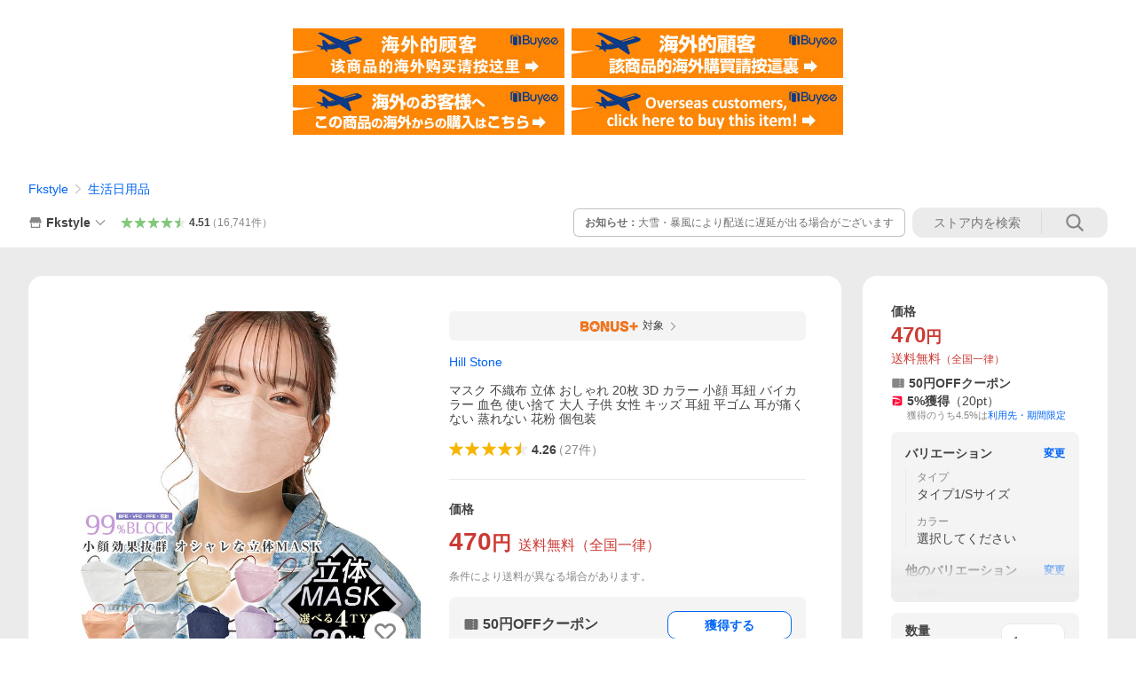

--- FILE ---
content_type: text/html
request_url: https://shopping.geocities.jp/fkstyle/argonauts_app/fkstyle/ps/argonauts_ps.html?sim=0&box=1&pd=1&s=5&dit=%E3%81%BF%E3%81%A6%E3%81%BF%E3%81%A6%E3%81%84%E3%81%84%E3%83%A2%E3%83%8E!%20%E3%81%93%E3%81%A1%E3%82%89%E3%82%82%E3%81%8A%E3%81%99%E3%81%99%E3%82%81&img=https%3A%2F%2Fshopping.geocities.jp%2Fargs%2Fimages%2F160725hoboyasusib.png&tl=1&imgl=1&tm=0
body_size: 6593
content:
<!DOCTYPE html>
<html xmlns="http://www.w3.org/1999/xhtml">
<head>
        <!-- Google Tag Manager -->
<script>(function (w, d, s, l, i) {
    w[l] = w[l] || []; w[l].push({
        'gtm.start':
        new Date().getTime(), event: 'gtm.js'
    }); var f = d.getElementsByTagName(s)[0],
    j = d.createElement(s), dl = l != 'dataLayer' ? '&l=' + l : ''; j.async = true; j.src =
    'https://www.googletagmanager.com/gtm.js?id=' + i + dl; f.parentNode.insertBefore(j, f);
})(window, document, 'script', 'dataLayer', 'GTM-PKH4JRG');</script>
<!-- End Google Tag Manager -->
    <meta name="robots" content="noindex" />
    <meta name="viewport" content="width=device-width, initial-scale=1, maximum-scale=1, user-scalable=no" />
    <title>アルゴノーツポイントシミュレータ</title>
    <link rel="stylesheet" href="../contents/basic.min.css"/>
    <link rel="stylesheet" href="../contents/mainstyle.css" />
    <link rel="stylesheet" href="../contents/psstyle.css" />
    <link rel="stylesheet" href="../fonts/fontello/css/fontello.css" />
    <script>
       (function (i, s, o, g, r, a, m) {
           i['GoogleAnalyticsObject'] = r; i[r] = i[r] || function () {
               (i[r].q = i[r].q || []).push(arguments)
           }, i[r].l = 1 * new Date(); a = s.createElement(o),
           m = s.getElementsByTagName(o)[0]; a.async = 1; a.src = g; m.parentNode.insertBefore(a, m)
       })(window, document, 'script', '//www.google-analytics.com/analytics.js', 'ga');
    </script>


</head>
    
<body style="overflow: hidden;">
    <!-- Google Tag Manager (noscript) -->
    <noscript>
        <iframe src="https://www.googletagmanager.com/ns.html?id=GTM-PKH4JRG"
                height="0" width="0" style="display:none;visibility:hidden"></iframe>
    </noscript>
    <!-- End Google Tag Manager (noscript) -->
    <div class="frame">
        <div class="sim">
            <div id="simItem" class="disp itemObject ">
                <form name="chbox">
                    <div id="evtTitle"></div>
                    <div id="newbtn"></div>

                    <div class="sub-title-area-wrap">
                        <div class="sub-title-area"> </div>
                    </div>
                </form>
              
                <div id="cartbtn" style="float:left; display:none;"><button class="btn btn-warning btn-xs" onclick="parent.submitCart();" style="margin-top:5px; margin-right:5px;"><span class="glyphicon glyphicon-shopping-cart" aria-hidden="true"></span>カートに入れる</button></div>
                <div id="detailBox">
                    <div id="wlistbtn" style="float:left; display:none;"><a rel="nofollow" onclick="ga('send', 'event', 'お気に入り登録', 'click', document.referrer);" href="#" target="_blank" id="wlistadd" class="btn btn-default btn-xs" style="margin-top:5px;"><span class="glyphicon glyphicon-heart" style="color:pink;" aria-hidden="true"></span>お気に入りに追加</a></div>
                    <div id="price" class="price clearfix"></div>
                    <div class="attention clearfix">※キャンペーンごとに条件が異なるので必ずエントリーページをご確認ください。<br />※掲載されている実質価格は理論上の最大値であり、実際には若干の誤差や対象条件が異なる場合があり目安としてご利用ください。<br />※safariでは価格が正常に表示できていない場合があります。</div>
                    <div id="detail">
                        <hr /><div class="describe clearfix">内訳</div>
                        <div id="target" class="clearfix"></div><br />
                        <div id="fp" style="display:none;"><div id="ship" class="clearfix"></div><br /></div>
                        <div id="fpc" style="display:none;"><div id="shipc" class="clearfix"></div><br /></div>
                        <div class="pricecolor">
                            <div id="totalrate" class="totalrate"></div> <div id="totalpoint" class="totalpoint clearfix"></div><br />
                        </div>
                    </div>

                </div>
            </div>
            <div class="itemdisp" style="position:relative;">
            </div>
            <div id="wlistPanel" class="" style="display:none;">
                お気に入りの登録が完了しました。<br />
                <span style="font-size:10px;">※ログインしていない場合は登録されません。</span>
            </div>
            <figure>
                <div id="pwb" style="display:none;"> <div id="arg" class="label label-primary">powered by Argonauts</div><div id="hyn" class="label label-default">ほぼやすねっと。</div></div>
            </figure>
        </div>
       
    </div>

    <!-- インフォメーション -->
    <div class="remodal-bg">
        <div class="remodal remodal-styled" data-remodal-id="modal-yahoo">
            <h4 class="remodal-title"></h4>
            <p class="remodal-text">
            </p>
            <a class="remodal-link" href="#" target="_blank" rel="nofollow">
                <i class="icon-right-5"></i>
            </a>
            <button type="button" data-remodal-action="cancel" class="remodal-close">
                <img src="../contents/Images/svg/close.svg" alt="" />
            </button>
        </div>
    </div>
    <!-- アテンションモーダル -->
    <div class="remodal-bg">
        <div class="remodal remodal-styled" data-remodal-id="modal-atn">
            <h4 class="remodal-title">ポイント倍率、実質価格についてのご注意</h4>
            <p class="remodal-text">
                ※キャンペーンごとに条件が異なるので必ずエントリーページをご確認ください。<br />※実際には若干の誤差や対象条件が異なる場合があり目安としてご利用ください。<br />※safariでは価格が正常に表示できていない場合があります。
            </p>

            <button type="button" data-remodal-action="cancel" class="remodal-close">
                <img src="../contents/Images/svg/close.svg" alt="" />
            </button>
        </div>
    </div>
    <script defer="defer" src="../scripts/basic.min.js"></script>
</body>
    
   
</html>
<!-- text below generated by geocities.jp --></object>
</layer></div></span></style></noscript></table></script></applet>
<link href="//bc-triple.yahoo.co.jp/js/no.css" rel="stylesheet" type="text/css">
<script language="javascript">var jps=2080250412;</script>
<script language="javascript" src="//bc-triple.yahoo.co.jp/js/no.js"></script>
<script language="javascript" src="//bc-triple.yahoo.co.jp/js/sc.js"></script>
<script language="javascript" src="https://s.yimg.jp/images/shp-delivery/utils/1.0/ptahLinkParamsUpdater.js"></script>


--- FILE ---
content_type: text/html
request_url: https://shopping.geocities.jp/fkstyle/argonauts_app/fkstyle/ps/argonauts_ps.html?sim=0&box=1&pd=1&s=5&dit=%E3%81%BF%E3%81%A6%E3%81%BF%E3%81%A6%E3%81%84%E3%81%84%E3%83%A2%E3%83%8E!%20%E3%81%93%E3%81%A1%E3%82%89%E3%82%82%E3%81%8A%E3%81%99%E3%81%99%E3%82%81&img=https%3A%2F%2Fshopping.geocities.jp%2Fargs%2Fimages%2F160725hoboyasusib.png&tl=1&imgl=1&tm=0
body_size: 6504
content:
<!DOCTYPE html>
<html xmlns="http://www.w3.org/1999/xhtml">
<head>
        <!-- Google Tag Manager -->
<script>(function (w, d, s, l, i) {
    w[l] = w[l] || []; w[l].push({
        'gtm.start':
        new Date().getTime(), event: 'gtm.js'
    }); var f = d.getElementsByTagName(s)[0],
    j = d.createElement(s), dl = l != 'dataLayer' ? '&l=' + l : ''; j.async = true; j.src =
    'https://www.googletagmanager.com/gtm.js?id=' + i + dl; f.parentNode.insertBefore(j, f);
})(window, document, 'script', 'dataLayer', 'GTM-PKH4JRG');</script>
<!-- End Google Tag Manager -->
    <meta name="robots" content="noindex" />
    <meta name="viewport" content="width=device-width, initial-scale=1, maximum-scale=1, user-scalable=no" />
    <title>アルゴノーツポイントシミュレータ</title>
    <link rel="stylesheet" href="../contents/basic.min.css"/>
    <link rel="stylesheet" href="../contents/mainstyle.css" />
    <link rel="stylesheet" href="../contents/psstyle.css" />
    <link rel="stylesheet" href="../fonts/fontello/css/fontello.css" />
    <script>
       (function (i, s, o, g, r, a, m) {
           i['GoogleAnalyticsObject'] = r; i[r] = i[r] || function () {
               (i[r].q = i[r].q || []).push(arguments)
           }, i[r].l = 1 * new Date(); a = s.createElement(o),
           m = s.getElementsByTagName(o)[0]; a.async = 1; a.src = g; m.parentNode.insertBefore(a, m)
       })(window, document, 'script', '//www.google-analytics.com/analytics.js', 'ga');
    </script>


</head>
    
<body style="overflow: hidden;">
    <!-- Google Tag Manager (noscript) -->
    <noscript>
        <iframe src="https://www.googletagmanager.com/ns.html?id=GTM-PKH4JRG"
                height="0" width="0" style="display:none;visibility:hidden"></iframe>
    </noscript>
    <!-- End Google Tag Manager (noscript) -->
    <div class="frame">
        <div class="sim">
            <div id="simItem" class="disp itemObject ">
                <form name="chbox">
                    <div id="evtTitle"></div>
                    <div id="newbtn"></div>

                    <div class="sub-title-area-wrap">
                        <div class="sub-title-area"> </div>
                    </div>
                </form>
              
                <div id="cartbtn" style="float:left; display:none;"><button class="btn btn-warning btn-xs" onclick="parent.submitCart();" style="margin-top:5px; margin-right:5px;"><span class="glyphicon glyphicon-shopping-cart" aria-hidden="true"></span>カートに入れる</button></div>
                <div id="detailBox">
                    <div id="wlistbtn" style="float:left; display:none;"><a rel="nofollow" onclick="ga('send', 'event', 'お気に入り登録', 'click', document.referrer);" href="#" target="_blank" id="wlistadd" class="btn btn-default btn-xs" style="margin-top:5px;"><span class="glyphicon glyphicon-heart" style="color:pink;" aria-hidden="true"></span>お気に入りに追加</a></div>
                    <div id="price" class="price clearfix"></div>
                    <div class="attention clearfix">※キャンペーンごとに条件が異なるので必ずエントリーページをご確認ください。<br />※掲載されている実質価格は理論上の最大値であり、実際には若干の誤差や対象条件が異なる場合があり目安としてご利用ください。<br />※safariでは価格が正常に表示できていない場合があります。</div>
                    <div id="detail">
                        <hr /><div class="describe clearfix">内訳</div>
                        <div id="target" class="clearfix"></div><br />
                        <div id="fp" style="display:none;"><div id="ship" class="clearfix"></div><br /></div>
                        <div id="fpc" style="display:none;"><div id="shipc" class="clearfix"></div><br /></div>
                        <div class="pricecolor">
                            <div id="totalrate" class="totalrate"></div> <div id="totalpoint" class="totalpoint clearfix"></div><br />
                        </div>
                    </div>

                </div>
            </div>
            <div class="itemdisp" style="position:relative;">
            </div>
            <div id="wlistPanel" class="" style="display:none;">
                お気に入りの登録が完了しました。<br />
                <span style="font-size:10px;">※ログインしていない場合は登録されません。</span>
            </div>
            <figure>
                <div id="pwb" style="display:none;"> <div id="arg" class="label label-primary">powered by Argonauts</div><div id="hyn" class="label label-default">ほぼやすねっと。</div></div>
            </figure>
        </div>
       
    </div>

    <!-- インフォメーション -->
    <div class="remodal-bg">
        <div class="remodal remodal-styled" data-remodal-id="modal-yahoo">
            <h4 class="remodal-title"></h4>
            <p class="remodal-text">
            </p>
            <a class="remodal-link" href="#" target="_blank" rel="nofollow">
                <i class="icon-right-5"></i>
            </a>
            <button type="button" data-remodal-action="cancel" class="remodal-close">
                <img src="../contents/Images/svg/close.svg" alt="" />
            </button>
        </div>
    </div>
    <!-- アテンションモーダル -->
    <div class="remodal-bg">
        <div class="remodal remodal-styled" data-remodal-id="modal-atn">
            <h4 class="remodal-title">ポイント倍率、実質価格についてのご注意</h4>
            <p class="remodal-text">
                ※キャンペーンごとに条件が異なるので必ずエントリーページをご確認ください。<br />※実際には若干の誤差や対象条件が異なる場合があり目安としてご利用ください。<br />※safariでは価格が正常に表示できていない場合があります。
            </p>

            <button type="button" data-remodal-action="cancel" class="remodal-close">
                <img src="../contents/Images/svg/close.svg" alt="" />
            </button>
        </div>
    </div>
    <script defer="defer" src="../scripts/basic.min.js"></script>
</body>
    
   
</html>
<!-- text below generated by geocities.jp --></object>
</layer></div></span></style></noscript></table></script></applet>
<link href="//bc-triple.yahoo.co.jp/js/no.css" rel="stylesheet" type="text/css">
<script language="javascript">var jps=2080250412;</script>
<script language="javascript" src="//bc-triple.yahoo.co.jp/js/no.js"></script>
<script language="javascript" src="//bc-triple.yahoo.co.jp/js/sc.js"></script>
<script language="javascript" src="https://s.yimg.jp/images/shp-delivery/utils/1.0/ptahLinkParamsUpdater.js"></script>


--- FILE ---
content_type: text/html
request_url: https://shopping.geocities.jp/fkstyle/argonauts_app/fkstyle/ps/argonauts_ps.html?sim=0&box=1&pd=1&s=5&dit=%E3%81%BF%E3%81%A6%E3%81%BF%E3%81%A6%E3%81%84%E3%81%84%E3%83%A2%E3%83%8E!%20%E3%81%93%E3%81%A1%E3%82%89%E3%82%82%E3%81%8A%E3%81%99%E3%81%99%E3%82%81&tl=1&imgl=1&tm=0
body_size: 6506
content:
<!DOCTYPE html>
<html xmlns="http://www.w3.org/1999/xhtml">
<head>
        <!-- Google Tag Manager -->
<script>(function (w, d, s, l, i) {
    w[l] = w[l] || []; w[l].push({
        'gtm.start':
        new Date().getTime(), event: 'gtm.js'
    }); var f = d.getElementsByTagName(s)[0],
    j = d.createElement(s), dl = l != 'dataLayer' ? '&l=' + l : ''; j.async = true; j.src =
    'https://www.googletagmanager.com/gtm.js?id=' + i + dl; f.parentNode.insertBefore(j, f);
})(window, document, 'script', 'dataLayer', 'GTM-PKH4JRG');</script>
<!-- End Google Tag Manager -->
    <meta name="robots" content="noindex" />
    <meta name="viewport" content="width=device-width, initial-scale=1, maximum-scale=1, user-scalable=no" />
    <title>アルゴノーツポイントシミュレータ</title>
    <link rel="stylesheet" href="../contents/basic.min.css"/>
    <link rel="stylesheet" href="../contents/mainstyle.css" />
    <link rel="stylesheet" href="../contents/psstyle.css" />
    <link rel="stylesheet" href="../fonts/fontello/css/fontello.css" />
    <script>
       (function (i, s, o, g, r, a, m) {
           i['GoogleAnalyticsObject'] = r; i[r] = i[r] || function () {
               (i[r].q = i[r].q || []).push(arguments)
           }, i[r].l = 1 * new Date(); a = s.createElement(o),
           m = s.getElementsByTagName(o)[0]; a.async = 1; a.src = g; m.parentNode.insertBefore(a, m)
       })(window, document, 'script', '//www.google-analytics.com/analytics.js', 'ga');
    </script>


</head>
    
<body style="overflow: hidden;">
    <!-- Google Tag Manager (noscript) -->
    <noscript>
        <iframe src="https://www.googletagmanager.com/ns.html?id=GTM-PKH4JRG"
                height="0" width="0" style="display:none;visibility:hidden"></iframe>
    </noscript>
    <!-- End Google Tag Manager (noscript) -->
    <div class="frame">
        <div class="sim">
            <div id="simItem" class="disp itemObject ">
                <form name="chbox">
                    <div id="evtTitle"></div>
                    <div id="newbtn"></div>

                    <div class="sub-title-area-wrap">
                        <div class="sub-title-area"> </div>
                    </div>
                </form>
              
                <div id="cartbtn" style="float:left; display:none;"><button class="btn btn-warning btn-xs" onclick="parent.submitCart();" style="margin-top:5px; margin-right:5px;"><span class="glyphicon glyphicon-shopping-cart" aria-hidden="true"></span>カートに入れる</button></div>
                <div id="detailBox">
                    <div id="wlistbtn" style="float:left; display:none;"><a rel="nofollow" onclick="ga('send', 'event', 'お気に入り登録', 'click', document.referrer);" href="#" target="_blank" id="wlistadd" class="btn btn-default btn-xs" style="margin-top:5px;"><span class="glyphicon glyphicon-heart" style="color:pink;" aria-hidden="true"></span>お気に入りに追加</a></div>
                    <div id="price" class="price clearfix"></div>
                    <div class="attention clearfix">※キャンペーンごとに条件が異なるので必ずエントリーページをご確認ください。<br />※掲載されている実質価格は理論上の最大値であり、実際には若干の誤差や対象条件が異なる場合があり目安としてご利用ください。<br />※safariでは価格が正常に表示できていない場合があります。</div>
                    <div id="detail">
                        <hr /><div class="describe clearfix">内訳</div>
                        <div id="target" class="clearfix"></div><br />
                        <div id="fp" style="display:none;"><div id="ship" class="clearfix"></div><br /></div>
                        <div id="fpc" style="display:none;"><div id="shipc" class="clearfix"></div><br /></div>
                        <div class="pricecolor">
                            <div id="totalrate" class="totalrate"></div> <div id="totalpoint" class="totalpoint clearfix"></div><br />
                        </div>
                    </div>

                </div>
            </div>
            <div class="itemdisp" style="position:relative;">
            </div>
            <div id="wlistPanel" class="" style="display:none;">
                お気に入りの登録が完了しました。<br />
                <span style="font-size:10px;">※ログインしていない場合は登録されません。</span>
            </div>
            <figure>
                <div id="pwb" style="display:none;"> <div id="arg" class="label label-primary">powered by Argonauts</div><div id="hyn" class="label label-default">ほぼやすねっと。</div></div>
            </figure>
        </div>
       
    </div>

    <!-- インフォメーション -->
    <div class="remodal-bg">
        <div class="remodal remodal-styled" data-remodal-id="modal-yahoo">
            <h4 class="remodal-title"></h4>
            <p class="remodal-text">
            </p>
            <a class="remodal-link" href="#" target="_blank" rel="nofollow">
                <i class="icon-right-5"></i>
            </a>
            <button type="button" data-remodal-action="cancel" class="remodal-close">
                <img src="../contents/Images/svg/close.svg" alt="" />
            </button>
        </div>
    </div>
    <!-- アテンションモーダル -->
    <div class="remodal-bg">
        <div class="remodal remodal-styled" data-remodal-id="modal-atn">
            <h4 class="remodal-title">ポイント倍率、実質価格についてのご注意</h4>
            <p class="remodal-text">
                ※キャンペーンごとに条件が異なるので必ずエントリーページをご確認ください。<br />※実際には若干の誤差や対象条件が異なる場合があり目安としてご利用ください。<br />※safariでは価格が正常に表示できていない場合があります。
            </p>

            <button type="button" data-remodal-action="cancel" class="remodal-close">
                <img src="../contents/Images/svg/close.svg" alt="" />
            </button>
        </div>
    </div>
    <script defer="defer" src="../scripts/basic.min.js"></script>
</body>
    
   
</html>
<!-- text below generated by geocities.jp --></object>
</layer></div></span></style></noscript></table></script></applet>
<link href="//bc-triple.yahoo.co.jp/js/no.css" rel="stylesheet" type="text/css">
<script language="javascript">var jps=2080250412;</script>
<script language="javascript" src="//bc-triple.yahoo.co.jp/js/no.js"></script>
<script language="javascript" src="//bc-triple.yahoo.co.jp/js/sc.js"></script>
<script language="javascript" src="https://s.yimg.jp/images/shp-delivery/utils/1.0/ptahLinkParamsUpdater.js"></script>


--- FILE ---
content_type: text/css;
request_url: https://shopping.geocities.jp/fkstyle/argonauts_app/fkstyle/contents/mainstyle.css
body_size: 12672
content:
body {
    position: relative;
    left: 0;
    overflow-x: hidden;
    counter-reset: sample;
    counter-increment: sample;
    min-height:100vh;
}
body, h1, h2, h3, h4, h5 {
        font-family:"メイリオ",Meiryo,"Helvetica Neue",Helvetica,Arial,sans-serif;
}
body.modal-open {
    overflow: hidden;
    position:fixed;
    width: 100%;
}
html {
    overflow: hidden;
}


#slide_menu {
    position: fixed;
    top: 0px;
    left: -370px;
    width: 370px;
    height: 200%;
    background: #e6e6fa;
}

h4 {
    margin-top: 0px;
    margin-bottom: 10px;
}

#slide_menu ul {
    padding: 0px 15px 0px 5px;
}

#slide_menu li {
    border-bottom: solid 1px #d56767;
    list-style: none;
}
label {
     padding-top:1px; 
     margin:0 0 0 5px;
}
label:hover {
    color: red;
    cursor:pointer;
}

#newbtn {
    padding: 0;
    margin: 0;
    white-space: nowrap;
}

#newbtnr {
    padding: 0;
    margin: 0;
    white-space: nowrap;
}
#ulchild {
    padding: 0;
    margin: 0;
    white-space: nowrap;
}
#ulchildr {
    padding: 0;
    margin: 0;
    white-space: nowrap;
}
.list-group-item {
    padding: 3px 3px;
}

#newbtn input {
    display: none;
}

#newbtnr input {
    display: none;
}

#ulchild input {
    display: none;
}

#ulchildr input {
    display: none;
}

.totalrateyressim, .totalraterressim {
    margin-right: 20px;
}

#newbtn li {
    margin-top: 1px;
}

#newbtnr li {
    margin-top: 1px;
}

#ulchild li {
    margin-top: 1px;
}

#ulchildr li {
    margin-top: 1px;
}

#clone input {
    display: none;
}

#cloner input {
    display: none;
}

#sideclone input {
    display: none;
}

#sidecloner input {
    display: none;
}

#mbutton {
    position: fixed;
    bottom: 0px;
    left: 0px;
    width: 80px;
    height: 80px;
    outline: none;
    border: none;
    background: #FFFFFF;
    color: #3E454C;
    font-size: 10px;
}

.container {
    margin: 0 auto;
    width: 750px;
}

#ptsmclonebody {
    color: white;
}

.btn.active, .btn:active {
    background-color: yellow;
}

.popover {
    min-width: 600px; /* Max Width of the popover (depending on the container!) */
}
li .popover {
    min-width: 300px;
}
.iteminfo {
    margin: 20px;
}

.rres{
    background-color: #ffe0e0;
}

.yres {
    background-color: #ffffe0;
}

.ares {
    background-color: #e0efff;
}
.rres .name{
    background-image: url(../Images/ricon.png);
    background-position:  right bottom;
    background-repeat: no-repeat;
    background-size:contain;
}

.yres .name{
    background-image: url(../Images/yicon.png);
    background-position: right bottom;
    background-repeat: no-repeat;
    background-size:contain;
}

.ares .name{
    background-image: url(../Images/aicon.png);
    background-position:  right bottom;
    background-repeat: no-repeat;
    background-size:contain;
}

.clearfix:after {
    content: "";
    clear: both;
    display: block;
}

.popular-post {
    counter-reset: wpp-ranking;
    color: #e0efff;
    position: relative;
}
.whitelabel {
     width:100%; 
     background:rgba(255, 255, 255, 0.8); 
     height:60px; 
     color:red; 
     font-size:20px;
}
.whitelabelPrice {

}

.juni {
       display:table-cell;
    color:white;
    width:50px; 
    background-color:#29DCA1; 
    height:50px; 
    padding:2px; 
    margin-right:5px; 
    font-size:20px;
    font-weight:bold;
    border-radius:3px;
    text-align:center;
    vertical-align:middle;
    float:left;
    padding-top:10px;
}
    .popular-post li:before {
        counter-increment: wpp-ranking;
    }
  
    .popular-post .juni:before {
        content: counter(wpp-ranking, decimal) '位';
    }

.modal-lg {
    width: 85%;
    margin-top: 25px;
}

.modal-lgsm {
    width: 100%;
    margin-top: 0px;
}

.modal-backdrop {
    position: absolute;
}

.modal {
    margin-top: 50px;
}

hr {
    -moz-border-bottom-colors: none;
    -moz-border-image: none;
    -moz-border-left-colors: none;
    -moz-border-right-colors: none;
    -moz-border-top-colors: none;
    border-color: #EEEEEE -moz-use-text-color #FFFFFF;
    border-style: solid none;
    border-width: 1px 0;
    margin: 1px 0;
}

.dshr {
    -moz-border-bottom-colors: none;
    -moz-border-image: none;
    -moz-border-left-colors: none;
    -moz-border-right-colors: none;
    -moz-border-top-colors: none;
    border-color: gray;
    border-style: dashed;
    border-width: 1px 0;
    margin: 20px 5px 20px 5px;
    border-top: 1px dashed #bbb;
    margin-bottom:30px;
}

    .dshr:after {
        counter-increment: sample;
        content: counter(sample);
        display: inline-block;
        position: relative;
        top: -30px;
        padding: 0 10px;
        color: darkgray;
        font-size: 30px;
        background-color: #3E454C;
        height: 40px;
        border-radius: 3px;
    }



ul.share-buttons {
    list-style: none;
    padding: 0;
}

    ul.share-buttons li {
        display: inline;
    }

.simborder {
    border-bottom: 1px solid #808080;
    border-right: 1px solid #808080;
}

.menseki {
    font-size: 10px;
    margin: 20px;
}

.ranking {
    width: 97%;
}
.simcheck {
    background-image: url(Images/checkon.png);
    background-position:left;


}
.simcheck-off {
       background-image: url(Images/checkoffwaku.png);
    background-position:left;
}
.white {
    color:white;
    font-weight:bold;
}
     .footkey:hover {
    color:#6ACDC1;
}


.nav-tabs .active > #yahotab {
    background-color: #d7c447 ;
    font-weight:bold;
     color:white;
}

.nav-tabs .active > #rakutab {
    background-color: #e85298 ;
       font-weight:bold;
    color:white;
} 
.nav-tabs .active > #amatab {
    background-color: #0079c2 ;
       font-weight:bold;
     color:white;
} 
.nav-tabs .active > #alltab {
    background-color: #5cb85c ;
       font-weight:bold;
     color:white;
} 
.carousel-indicators li {
  background-color: darkgray;
}

.carousel-indicators .active {
  background-color: #000;
}

@media (min-width: 768px)
{
    .navbar-header
    {
        float: none;
    }
    .navbar-toggle
    {
        display: block;
    }
    .navbar-collapse.collapse
    {
        display: none !important;
    }
}



.fadeInDown {
 -webkit-animation-fill-mode:both;
 -ms-animation-fill-mode:both;
 animation-fill-mode:both;
 -webkit-animation-duration:1s;
 -ms-animation-duration:1s;
 animation-duration:1s;
 -webkit-animation-name: fadeInDown;
 animation-name: fadeInDown;
 visibility: visible !important;
}
@-webkit-keyframes fadeInDown {
 0% { opacity: 0; -webkit-transform: translateY(-20px); }
 100% { opacity: 1; -webkit-transform: translateY(0); }
}
@keyframes fadeInDown {
 0% { opacity: 0; -webkit-transform: translateY(-20px); -ms-transform: translateY(-20px); transform: translateY(-20px); }
 100% { opacity: 1; -webkit-transform: translateY(0); -ms-transform: translateY(0); transform: translateY(0); }
}

.caption {
    z-index:9999999999;
}

.modal-title {
    font-size:15px;
}
.attention {
    color:red;
    font-size:8px;
         -webkit-transform: scale(0.8);
-webkit-transform-origin:right;
    text-align:right;
    vertical-align:bottom;
    white-space: nowrap;
    width:120%;
    margin-left:-20%;
    z-index:-1;
    line-height:9px;
}
.attention2 {
    position:absolute;
    left:0;
    color:red;
    font-size:8px;
    width:180px;
    padding:0px;
}
.abbreviation {
    display:inline-block;
	overflow: hidden;
	-o-text-overflow: ellipsis;
	-webkit-text-overflow: ellipsis;
	text-overflow: ellipsis;
	width:100%;
    height:16px;
	white-space: nowrap;
}
h1 {
    font-size:12px;
    font-weight:bold;
    width:99999px;
    background-color:#222222;
    color:#bebdbd;
    position:fixed;
    top:0;
    margin:0;
    left:0;
    z-index:999999999;
    padding:5px;
    overflow:hidden;
}

#pwb {
    z-index:9999999999;
}
#arg {
      font-size:8px;
       -webkit-transform: scale(0.8);
        -webkit-margin-start: -10px;
  display: inline-block;
  -webkit-margin-start: -10px;

  background-color:#3399CC;
}
#hyn {
      font-size:8px;
       -webkit-transform: scale(0.8);
  display: inline-block;
   margin-left:5px;
  -webkit-margin-start: -15px;

    background-color:#29DCA1;
   
}
.input-xs {
    height: 20px;
    padding: 5px 5px;
    font-size: 11px;
    line-height: 1.5;
    border-radius: 3px;
}
#newin {
    display:inline; 
    width:50px;
}
.describe {
   float:left;
   margin-top:-20px;
}

        .side-corner-tag {
    position: relative;
    display: inline-block;
    padding: 0;
    overflow:hidden;
} 
 
.side-corner-tag p {
    display: inline;    
}
.side-corner-tag p span {
    position: absolute;
    display: inline-block;
    left: -100px;
    box-shadow: 0px 0px 10px rgba(0,0,0,0.2), inset 0px 5px 30px rgba(255,255,255,0.2);
    text-align: center;
    text-transform: uppercase;
    top: 30px;
    background: red;
    width: 300px;
    padding: 3px 10px;
    -webkit-transform: rotate(-45deg);
    -moz-transform: rotate(-45deg);
    -o-transform: rotate(-45deg);
    -ms-transform: rotate(-45deg);
}
.imglink {

}
.itemimg {
    width:auto;
    height:auto;
   
  	position: absolute;
	top: 0;
	right: 0;
	bottom: 0;
	left: 0;
	margin: auto;
     max-width:250px;
    max-height:250px;
}
   .hoboyasubtn {
           color:#29DCA1;
           margin-bottom:10px;
       }
           .hoboyasubtn:hover {
               color:white;
               text-decoration:none;
           }


.ui-widget-content {
 border: 1px solid #29DCA1!important;
 background:rgba(234, 255, 248, 0.90)!important;
 font-size:25px!important;
  font-family:"メイリオ",Meiryo,"Helvetica Neue",Helvetica,Arial,sans-serif!important;
  z-index:9999999999999!important;
}
 

.ui-menu .ui-menu-item a {

}
 
.ui-widget-content a {
 color: #FF0000!important;
}

.ui-state-focus {
 border:1px solid #29DCA1!important;
 background: rgba(107, 107, 107, 0.81)!important;
 font-weight: normal!important;
 color:#29DCA1!important;
}
 
.ui-menu .ui-menu-item a.ui-state-focus,
.ui-menu .ui-menu-item a.ui-state-active {

}



 
.comment-low-price {
    background: #0079c2; 
    color:white; 
    font-weight:bold; 
    border-radius:3px;
    margin-top:2px;
}
.comment-high-review {
    background: #522886;
    color:white; 
    font-weight:bold; 
    border-radius:3px;
    margin-top:2px;
}
.comment-high-point {
    background: #ee7b1a;
    color:white; 
    font-weight:bold; 
    border-radius:3px;
    margin-top:2px;
}
.comment-free-ship {
    background: #6cbb5a;
    color:white; 
    font-weight:bold; 
    border-radius:3px;
    margin-top:2px;
}
.comment-set {
    background: #e44d93;
    color:white; 
    font-weight:bold; 
    border-radius:3px;
    margin-top:2px;
}
.comment-osusume {
    background: #29DCA1;
    color:white; 
    font-weight:bold; 
    border-radius:3px;
    margin-top:2px;
}



.itemButton {
    width:calc(100% - 20px); 
    float:left;
    background:red; 
    color:white; 
    font-weight:bold; 
    font-size:15px; 
    padding:0;
}
.fvBtn {
    width:20px;
    float:right;
    color:#808080;
     font-size:15px; 
      padding:0;
}
.fvBtn:hover {
    color:#b9b9b9;
    cursor:pointer;
}
.fvBtn2 {
    width:20px;
    float:left;
    color:#808080;
     font-size:15px; 
      padding:0;
      font-size:25px; 
      line-height:1; 
      position:absolute; 
      left:80px; 
      bottom:0;
      z-index:3;
}
.fvBtn2:hover {
    color:#b9b9b9;
    cursor:pointer;
}

 .fvBtn2 + .tooltip > .tooltip-inner {
  background-color: #FFFFFF;
  color:#ff6d00;
   font-weight:bold;
   border: 1px solid #656565;
   width:130px;
}

   .fvBtn2 + .tooltip > .tooltip-inner span {
        color:#ff7500;
    }
#wlistPanel {
    position:absolute;
    bottom:0;
    top:0;
    right:0;
    left:0;
    margin:auto;
    background:rgba(255, 255, 255, 0.81);
    width:250px;
    height:60px;
    text-align:center;
    font-size:12px;
    border-radius:5px;
    border:3px solid #196300;
    padding-top:10px;
    font-weight:bold;
    color:#115700;
}
.tooltip-inner {
  background-color: rgba(215, 255, 253, 0.82);
  color:#26292c;
   text-shadow:0 1em 20px rgb(127, 251, 245); 
   font-weight:bold;
   border: 1px solid #656565;

}

    .tooltip-inner span {
        color:#ff7500;
    }


  .fvBtn + .tooltip > .tooltip-inner {
  background-color: #FFFFFF;
  color:#ff6d00;
   font-weight:bold;
   border: 1px solid #656565;
   width:130px;
   margin-left:-110px;
}

   .fvBtn + .tooltip > .tooltip-inner span {
        color:#ff7500;
    }

--- FILE ---
content_type: text/css;
request_url: https://shopping.geocities.jp/fkstyle/argonauts_app/fkstyle/contents/psstyle.css
body_size: 55514
content:
body {
    width: 100vw !important;
    background-color: transparent;
    font-family: Lato, "Noto Sans Japanese", "游ゴシック Medium", "游ゴシック体", "Yu Gothic Medium", YuGothic, "ヒラギノ角ゴ ProN", "Hiragino Kaku Gothic ProN", "メイリオ", Meiryo, "ＭＳ Ｐゴシック", "MS PGothic", sans-serif;
    opacity: 0;
}

*:focus {
    background-color: transparent;
}

*::-moz-selection {
    background-color: transparent;
}

*::selection {
    background-color: transparent;
}

.attention {
    color: red;
    font-size: 8px;
    -webkit-transform: scale(0.8);
    -webkit-transform-origin: right;
    text-align: right;
    vertical-align: bottom;
    white-space: nowrap;
    margin-left: -20%;
    overflow: auto;
    z-index: 1;
    line-height: 9px;
    display: inline-block;
    vertical-align: top !important;
    /* height: 29px; */
}

.Pocket {
    text-align: center;
    display: inline-block;
    vertical-align: top;
    width: 125px;
    margin: 2px;
}

.comf {
    width: 85%;
    margin-left: auto;
    margin-right: auto;
    white-space: nowrap;
}

.teika {
    color: red;
    font-weight: bold;
    font-size: 20px;
}

.slick-prev {
    margin-left: 5px;
    z-index: 999999999;
    left: 0;
}

.slick-next {
    margin-right: 5px;
    z-index: 999999999;
    right: 0;
}

a:hover > [class*=point-label], a:hover > .p-label-wrapper {
    display: none;
}

.point-label {
    position: absolute;
    right: 4px;
    top: 4px;
}

.itemdisp {
    min-height: 224px;
    overflow: hidden; /*ひらおきのアイコンアニメーションで横スクロールバーが出るため*/
}

.ds4 .itemButton, .ds5 .itemButton,
.ds6 .itemButton, .ds7 .itemButton {
    display: block !important;
    margin: 0;
    background: #666;
    background:;
    white-space: nowrap;
    width: 100%;
    line-height: 1;
    padding: 4px 0 5px;
    border: 0;
    height: 25px;
    border-radius: 2px;
    margin-top: 2px;
}

.slick-prev, .slick-next {
    font-size: 0;
    line-height: 0;
    position: absolute;
    top: 50%;
    -webkit-transform: translate(0,-50%);
    transform: translate(0,-50%);
    cursor: pointer;
    border: none;
    outline: none;
    background: rgba(115, 115, 115, 0.7490196078431373);
    height: 25px;
    width: 25px;
    border-radius: 50%;
}

    .slick-prev:hover, .slick-next:hover {
        background: rgba(115, 115, 115, 0.2490196078431373) !important;
    }

    .slick-prev:focus, .slick-next:focus {
        background: rgba(115, 115, 115, 0.7490196078431373);
    }

    .slick-prev:before, .slick-next:before {
        font-size: 36px;
        line-height: 1;
        color: #fff;
        top: -10.5px;
        position: absolute;
        left: 0;
    }

    .slick-prev:before {
        content: "\02039";
        left: 3px;
    }

[dir="rtl"] .slick-prev:before {
    content: "\0203a";
    right: -2px;
}

[dir="rtl"] .slick-next {
    left: -10px;
    top: 70px;
    right: auto;
}

.slick-next:before {
    content: "\0203a";
    right: -2px;
}

[dir="rtl"] .slick-next:before {
    content: "\02039";
    left: 3px;
}

.ibrv {
    position: inherit;
    color: #ff7d00;
    Background-color: rgba(0,0,0,0.4);
    margin-top: -20px;
    white-space: nowrap;
    overflow: hidden;
}

.ibsl {
    position: absolute;
    bottom: 0;
    left: 0;
    right: 0;
    margin: auto;
    color: #ffffff;
    Background-color: rgba(252, 0, 255, 0.7);
}

.ibsl2 {
    position: absolute;
    bottom: 0;
    left: 0;
    right: 0;
    margin: auto;
    color: rgba(252, 0, 255,1);
    Background-color: rgba(255, 255, 255, 0.4);
}

.tm1 {
    background-color: #381b00 !important;
    color: white !important;
}

.tm1_2 {
    background-color: #f5deb3 !important;
    color: black !important;
}

.fin {
    float: right;
    white-space: nowrap;
}

.finlabel {
    font-size: 25px;
    color: red;
    line-height: 26px;
}

#target, #totalpoint, #totalrate, #ship, #shipc {
    float: right;
}

.attt {
    font-weight: bold;
}

.ptaisho {
    font-size: 8px;
}

input.form-fixer {
    padding: 0px;
}

.itemObject {
    position: relative;
    padding: 0.2%;
}

#spheader {
    background: #8FC770;
    color: #EAF8E7;
    text-align: center;
    background-image: url(Images/hoboyasupshead.png);
    background-repeat: no-repeat;
    background-position: right;
    background-size: contain;
    padding: 4px;
}

#ibheader {
    background: #8FC770;
    color: #EAF8E7;
    text-align: center;
    background-image: url(Images/hoboyasupshead.png);
    background-repeat: no-repeat;
    background-position: right;
    background-size: contain;
    padding: 4px;
    margin-top: 2px;
}

#spfooterImage {
    position: absolute;
    bottom: 2px;
    left: 2px;
}

#spfooterName {
    position: absolute;
    left: 82px;
    font-weight: bold;
    color: #666;
    padding: 5px;
    display: -webkit-box;
    -webkit-box-orient: vertical;
    -webkit-line-clamp: 1;
    overflow: hidden;
    height: 20px;
}

#spprice {
    position: absolute;
    right: 15px;
    top: 25px;
}

.simulator-label {
    font-size: 22.4px;
    font-size: 1.4rem;
    line-height: 1;
    position: relative;
    padding: 5px 5px 5px 15px;
    cursor: pointer;
    -webkit-transition: background-color 250ms;
    transition: background-color 250ms;
    vertical-align: middle;
    border-radius: 4px;
    overflow: hidden;
    white-space: nowrap;
    text-overflow: ellipsis;
}


    .simulator-label:before {
        position: absolute;
        z-index: 1;
        top: 0;
        bottom: 3px;
        left: 16px;
        display: block;
        width: 8px;
        height: 12px;
        margin: auto 0;
        content: '';
        /*-webkit-transition: opacity 250ms;*/
        /*transition: opacity 250ms;*/
        -webkit-transform: rotate(45deg);
        transform: rotate(45deg);
        opacity: 0;
        -ms-filter: "progid:DXImageTransform.Microsoft.Alpha(Opacity=0)";
        border: solid #79bf56;
        border-width: 0 2px 2px 0;
    }

input[type=checkbox]:checked + span .simulator-label:before {
    opacity: 1;
    -ms-filter: "progid:DXImageTransform.Microsoft.Alpha(Opacity=100)";
}

.simulator-label:after {
    position: absolute;
    top: 0;
    bottom: 0;
    left: 10px;
    width: 19px;
    height: 19px;
    margin: auto 0;
    content: '';
    -webkit-transition: border-color 250ms;
    transition: border-color 250ms;
    border: 1px solid #dddfde;
    border-radius: 3px;
    background-color: white;
}

.simulator-add .simulator-label {
    padding-top: 2px;
}

input[disabled] + .simulator-label {
    cursor: default;
}

/* インフォメーション */
.simulator-info {
    display: table-cell;
    padding-left: 5px;
}

.simulator-info-icon {
    position: relative;
    display: inline-block;
    width: 100%;
    cursor: pointer !important;
    text-align: center;
    z-index: 2;
}

@media (max-width: 767px) {
    .simulator-info-icon {
        position: absolute;
        right: 5em;
        bottom: 0;
        width: auto;
        z-index: 2;
    }
}

.simulator-info-icon i {
    font-size: 32px;
    font-size: 2rem;
    line-height: 1;
    vertical-align: middle;
    color: #808080;
}

@media (max-width: 1767px) {
    .simulator-info-icon i {
        font-size: 2.5rem;
    }
}

/* エントリーボタン */
.simulator-entry {
    font-size: 22.4px;
    font-size: 1.4rem;
    display: table-cell;
    width: 11em;
    padding-left: 5px;
}

@media (max-width: 767px) {
    .simulator-entry {
        font-size: 1.2rem;
        display: inline-block;
        float: right;
        width: auto;
        margin-top: 5px;
        padding-left: 0;
    }
}

.simulator-link {
    line-height: 1;
    position: relative;
    display: block;
    width: 100%;
    height: 100%;
    padding: 10px 0;
    -webkit-transition: background-color 250ms;
    transition: background-color 250ms;
    text-align: center;
    color: white;
    border-radius: 4px;
    background-color: #e65c50;
}

@media (max-width: 1767px) {
    .simulator-link {
        font-size: 1.2rem;
        display: inline-block;
        width: auto;
        padding: 6px;
    }
}

.ua-nontouch .simulator-link:hover {
    background-color: tomato;
}

.boximg {
    padding: 5px;
    position: absolute;
    top: 0;
    left: 0;
    right: 0;
    margin: auto;
    max-width: 100%;
}


.simulator-selector {
    position: relative;
    display: inline-block;
    float: left;
    margin-right: 5px;
    margin-left: 5px;
}

    .simulator-selector:after {
        font-family: fontello;
        font-size: 20.8px;
        font-size: 1.3rem;
        position: absolute;
        top: 0;
        right: 10px;
        bottom: 0;
        display: inline-block;
        height: 13px;
        margin: auto 0;
        content: '\e80b';
        vertical-align: middle;
        pointer-events: none;
    }

.simulator-select {
    margin-left: 15px;
    line-height: 1;
    position: relative;
    height: 31px;
    /* for Firefox */
    padding: 5px 30px 5px 10px;
    vertical-align: middle;
    border: 1px solid #c0c0c0;
    border-radius: 4px;
    background: -webkit-linear-gradient(top, white 0%, #efebe1 100%);
    background: linear-gradient(to bottom, white 0%, #efebe1 100%);
    -moz-appearance: none;
    -webkit-appearance: none;
    appearance: none;
}

.ds2 #ulchild {
    height: 250px;
    overflow: auto;
}

.simulator-select::-ms-expand {
    display: none;
}

@media (max-width: 1767px) {
    .simulator-select {
        padding: 5px 20px 5px 5px;
    }
}

.simulator-name-input {
    font-size: 20.8px;
    font-size: 1.3rem;
    width: 20em;
    height: 31px;
    display: inherit !important;
    /* for Firefox */
    padding: 0 5px;
    vertical-align: middle;
}

@media (max-width: 767px) {
    .simulator-name-input {
        font-size: 1.6rem;
        width: 11em;
    }
}

.simulator-add-button button {
    font-size: 20.8px;
    font-size: 1.3rem;
    line-height: 1;
    margin: 0 5px;
    padding: 10px;
    -webkit-transition: background-color 250ms;
    transition: background-color 250ms;
    text-align: center;
    color: white;
    border: none;
    border-radius: 4px;
    background-color: #808080;
    margin-left: 20px;
}

@media (max-width: 1767px) {
    .simulator-add-button button {
        font-size: 1.2rem;
        margin: 0 0;
        padding: 6px;
        margin-left: 35px;
        margin-bottom: 2px;
    }

    .ds5 .simulator-add-button button {
        margin-left: 63px;
    }

    .ds7 .simulator-add-button button {
        margin-left: 52px;
    }
}

.ua-nontouch .simulator-add-button button:hover {
    background-color: #666;
}

.simulator-add-button button img {
    height: 13px;
}

@media (max-width: 767px) {
    .simulator-add-button button img {
        height: 11px;
    }
}

.remodal-overlay {
    background: rgba(0,0,0,0);
}

.list-group-item {
    overflow: hidden;
    background-color: transparent;
}

@media all and (-ms-high-contrast:none) {
    .list-group-item {
        line-height: 23px;
    }
}

@supports (-ms-ime-align: auto) {
    .list-group-item {
        line-height: 23px;
    }
}

.etbtn {
    z-index: 2;
    position: absolute;
    right: 2px;
    margin: 0;
    width: 70px;
    background-color: red;
    color: white;
}

    .etbtn:hover {
        background-color: white;
        color: red;
        border-color: red;
    }

.etbtn-plus {
    z-index: 2;
    position: absolute;
    width: 60px;
    color: white;
    background: #b7b7b7;
    bottom: 2px;
    font-size: 10px;
    padding: 0px;
    left: 0px;
    right: 0px;
    margin: auto;
}

.vcli {
    display: -webkit-box;
    display: -ms-flexbox;
    display: flex;
    width: 60px;
    height: 60px;
    position: absolute;
    left: 0;
    right: 0;
    top: 0;
    margin: auto;
    bottom: auto !important;
    border-radius: 50%;
    -webkit-box-align: center;
    -ms-flex-align: center;
    align-items: center;
    -webkit-box-pack: center;
    -ms-flex-pack: center;
    justify-content: center;
    font-weight: 100;
    /* pointer-events: none; */
    /* overflow: hidden; */
}

.freebox .abbreviation {
    -o-text-overflow: inherit;
    -webkit-text-overflow: inherit;
    text-overflow: inherit;
}

.vcnum {
    font-size: 1.8em;
}

#powerTip {
    white-space: normal !important;
    background-color: #fff !important;
    border: 2px solid #c1c1c1;
}

.vcsbox {
    height: 100%;
    width: 75px;
    padding: 0;
    position: absolute;
    border: 0;
    font-size: 8px;
    background: rgba(0, 0, 0, 0.00);
    outline: none;
    -webkit-appearance: none;
    -moz-appearance: none;
    appearance: none;
}

.ds4 .vcsbox, .ds6 .vcsbox {
    position: relative;
    width: auto;
    padding: 0;
    border: 0;
    background: rgba(0, 0, 0, 0.00);
    outline: none;
    -webkit-appearance: none;
    -moz-appearance: none;
    appearance: none;
    text-align: center;
    margin: 0;
    margin-top: -10%;
    margin-right: 0%;
    font-size: 1em;
    height: auto;
    display: inline;
}

@media all and (-ms-high-contrast:none) {
    .ds4 .vcsbox, .ds6 .vcsbox {
        margin-top: 10px;
    }
}

@supports (-ms-ime-align: auto) {
    .ds4 .vcsbox, .ds6 .vcsbox {
        margin-top: 10px;
    }
}

.chrome .vcsbox:not(.simulator-select) {
    -webkit-transform: scale(0.9);
    -webkit-transform-origin: 0 0;
}

.vcsbox option {
    color: rgb(48, 48, 48);
}

.swrapper {
    position: absolute;
    bottom: 2px;
    left: 8px;
    right: 0;
    margin: auto;
    height: 16px;
    width: 43px;
    overflow: hidden;
}

.swrapper-sim {
    position: absolute;
    top: 0;
    bottom: 0;
    left: 8px;
    right: 0;
    margin: auto;
    width: 43px;
    overflow: hidden;
}

.ds4 .arrow, .ds6 .arrow {
    width: 15px;
    height: 15px;
}

.swrapper .arrow {
    position: absolute;
    right: 3px;
    top: 0;
    font-size: 0.7em;
}

.vcli-plus {
    border-color: #b7b7b7;
    color: #b7b7b7;
}

.vc-plus {
    font-size: 2em;
    font-weight: bold;
}

.ds4 .vc-plus {
    font-size: 3em;
    color: rgb(47, 47, 47);
}

@media all and (-ms-high-contrast:none) {
    .ds4 .vc-plus {
        height: 10px;
    }
}

@supports (-ms-ime-align: auto) {
    .ds4 .vc-plus {
        height: 10px;
    }
}

.etbtn-plus:hover {
    color: white !important;
    background-color: #b7b7b7 !important;
}

.etbtn-plus.active, .etbtn-plus:active {
    color: white !important;
    background-color: #b7b7b7 !important;
}


.vcsim {
    font-size: 1.8em;
    margin-left: 0 !important;
}

.arrow-bottom {
    position: absolute;
    bottom: 0;
    left: 0;
    right: 0;
    margin: auto;
}

.arrow-top {
    position: absolute;
    top: 0;
    left: 0;
    right: 0;
    margin: auto;
}

.ds6 .arrow-bottom {
    bottom: 3px;
}

.ds6 .arrow-top {
    top: 3px;
}


.arrow-plus {
    position: absolute;
    left: 0;
    top: 19px;
}

.arrow-bai {
    position: absolute;
    right: 0;
    top: 19px;
}

.select {
    margin-top: -4px;
    height: 16px;
    width: 90px;
    padding: 0;
    display: inline-block;
}

.sub-title-area-wrap {
    width: 100%;
    height: 15px;
    font-size: 0.8em;
    white-space: nowrap;
    overflow: hidden;
    position: absolute;
    bottom: 57px;
    color: #ff9999;
}

.sppm .point-label {
    text-align: center;
    margin-top: -4px;
    margin-right: -4px;
}

.point-label {
    display: -webkit-box;
    display: -ms-flexbox;
    display: flex;
    -webkit-box-pack: center;
    -ms-flex-pack: center;
    justify-content: center;
    -webkit-box-align: center;
    -ms-flex-align: center;
    align-items: center;
}

.imgwrapper {
    position: relative;
    padding-top: 100%;
    overflow: hidden;
}

.fire {
    background: -webkit-linear-gradient(#666 0%, #feac5e 30%, #c779d0 40%, #4bc0c8 50%, #666 90%);
    background: linear-gradient(#666 0%, #feac5e 30%, #c779d0 40%, #4bc0c8 50%, #666 90%);
    background-repeat: repeat;
    background-position: 0 20px;
    background-size: 500px auto;
    -webkit-text-fill-color: transparent;
    -webkit-background-clip: text;
    -webkit-animation: stripes .7s linear backwards 1;
    animation: stripes .7s linear backwards 1;
    height: 150px;
}

@media all and (-ms-high-contrast:none) {
    .fire {
        background: #fff !important;
        position: absolute;
        top: 0px;
        margin: auto;
        right: 0px;
        left: 0px;
        padding-top: 4px;
        height: 100%;
        border-radius: 50%;
    }
}

@supports (-ms-ime-align: auto) {
    .fire {
        background: #fff !important;
        position: absolute;
        top: 0px;
        margin: auto;
        right: 0px;
        left: 0px;
        padding-top: 4px;
        height: 100%;
        border-radius: 50%;
    }
}

@-webkit-keyframes stripes {
    0% {
        background-position: 0 20px;
    }

    100% {
        background-position: 0 -90px;
    }
}


@keyframes stripes {
    0% {
        background-position: 0 20px;
    }

    100% {
        background-position: 0 -90px;
    }
}

.fire-ring {
    --borderWidth: 4px;
    background: #fff;
    /*position: relative;*/
    border-radius: 50%;
}

    .fire-ring:after, .fire-ring-down:after {
        content: '';
        position: absolute;
        top: -4px;
        right: -4px;
        height: calc(100% + 8px);
        width: calc(100% + 8px);
        background-color: #666;
        border-radius: 50%;
        z-index: -1;
    }

    .fire-ring:after {
        content: '';
        position: absolute;
        top: calc(-1 * 4px);
        left: calc(-1 * 4px);
        height: calc(100% + 4px * 2);
        width: calc(100% + 4px * 2);
        background: -webkit-linear-gradient(#666 0%, #feac5e 10%, #c779d0 30%, #4bc0c8 60%, #666 70%);
        background: linear-gradient(#666 0%, #feac5e 10%, #c779d0 30%, #4bc0c8 60%, #666 70%);
        background-position: 0 40px;
        border-radius: 50%;
        z-index: -1;
        -webkit-animation: bordergradation .7s ease 0s 1 backwards;
        animation: bordergradation .7s ease 0s 1 backwards;
        background-size: 300% 300% !important;
    }

.firepoint-on::after {
    content: '';
    position: absolute;
    top: calc(-1 * 4px);
    left: calc(-1 * 4px);
    height: calc(100% + 4px * 2);
    width: calc(100% + 4px * 2);
    background: -webkit-linear-gradient(#2f2f2f 0%, #feac5e 10%, #c779d0 49%, #4bc0c8 53%, #2f2f2f 80%);
    background: linear-gradient(#2f2f2f 0%, #feac5e 10%, #c779d0 49%, #4bc0c8 53%, #2f2f2f 80%);
    background-position: 0 40px;
    border-radius: 50%;
    z-index: -1;
    -webkit-animation: bordergradation .7s ease 0s 1 forwards;
    animation: bordergradation .7s ease 0s 1 forwards;
    background-size: 300% 300% !important;
}

.ds6 .firepoint-on::after {
    top: 0%;
    left: -10%;
    bottom: 0;
    height: calc(100% + 20%);
    width: calc(100% + 20%);
    margin: auto;
}

.ds4 .firepoint-on::after {
    top: 0%;
    left: -4px;
    bottom: 0;
    height: 60px;
    width: 60px;
    margin: auto;
}

.fire-ring-down {
    background: #fff;
    /* position: relative;*/
    border-radius: 50%;
}

    .fire-ring-down:after {
        content: '';
        position: absolute;
        top: calc(-1 * 4px);
        left: calc(-1 * 4px);
        height: calc(100% + 4px * 2);
        width: calc(100% + 4px * 2);
        background: #666;
        background-position: 0 50px;
        border-radius: 50%;
        z-index: -1;
        background-size: 300% 300%;
    }

.ptype {
    text-align: center;
    top: 8% !important;
    left: 0;
    right: 0;
    height: auto !important;
}

@media all and (-ms-high-contrast:none) {
    .ptype {
        top: 2% !important;
    }
}

@supports (-ms-ime-align: auto) {
    .ptype {
        top: 2% !important;
    }
}

@-webkit-keyframes bordergradation {
    0% {
        background-position: 0 -33%;
    }

    100% {
        background-position: 0 15%;
    }
}

@keyframes bordergradation {
    0% {
        background-position: 0 -33%;
    }

    100% {
        background-position: 0 15%;
    }
}

@-webkit-keyframes blackOut {
    0% {
        background-position: 0 15%;
    }

    100% {
        background: rgb(47, 47, 47);
        background-position: 0 15%;
    }
}

@keyframes blackOut {
    0% {
        background-position: 0 15%;
    }

    100% {
        background: rgb(47, 47, 47);
        background-position: 0 15%;
    }
}

@-webkit-keyframes _blackOut {
    0% {
        background-position: 0 80px !important;
    }

    100% {
        background: rgb(47, 47, 47) !important;
        background-position: 0 80px !important;
    }
}

@keyframes _blackOut {
    0% {
        background-position: 0 40px !important;
    }

    100% {
        background: rgb(47, 47, 47) !important;
        background-position: 0 80px !important;
    }
}

.shine {
    margin: 0;
    overflow: hidden;
    position: relative;
}

    .shine:before {
        position: absolute;
        bottom: 0;
        top: 95%;
        z-index: 2;
        display: block;
        content: '';
        width: 100%;
        height: 50%;
        background: -webkit-linear-gradient(top, rgba(255,255,255,0) 0%, rgba(255,255,255,.5) 30%, rgba(255,255,255,.7) 100%);
        background: -webkit-linear-gradient(bottom, rgba(255,255,255,0) 0%, rgba(255,255,255,.5) 30%, rgba(255,255,255,.7) 100%);
        background: linear-gradient(to top, rgba(255,255,255,0) 0%, rgba(255,255,255,.5) 30%, rgba(255,255,255,.7) 100%);
        -webkit-animation: shine 1.5s forwards;
        animation: shine 1.5s forwards;
    }

    .shine img {
        opacity: 0;
        -ms-filter: "progid:DXImageTransform.Microsoft.Alpha(Opacity=0)";
        -webkit-animation: flash 1.5s forwards;
        animation: flash 1.5s forwards;
    }

@-webkit-keyframes shine {
    100% {
        top: -125%;
    }
}

@keyframes shine {
    100% {
        top: -125%;
    }
}

@-webkit-keyframes flash {
    100% {
        opacity: 1;
        -ms-filter: "progid:DXImageTransform.Microsoft.Alpha(Opacity=100)";
    }
}

@keyframes flash {
    100% {
        opacity: 1;
        -ms-filter: "progid:DXImageTransform.Microsoft.Alpha(Opacity=100)";
    }
}

.p-label-wrapper {
    z-index: 0;
    top: 0;
    right: 0;
}

.roupe {
    width: 13px;
    height: 13px;
    margin: auto;
    padding-top: 3px;
    padding-left: 1px;
}

.arrow svg {
    margin-top: -5px;
}

.ds6 .item, .ds7 .item {
    height: calc(50vh - 33px);
    font-size: 0;
    padding: 2%;
    box-sizing: border-box;
    position: relative;
}

@media screen and (orientation: landscape) {
    .ds6 .item, .ds7 .item {
        height: 100vh;
        font-size: 0;
    }
}

.ds6 .item-img, .ds7 .item-img {
    width: 20%;
    display: inline-block;
    vertical-align: top;
    overflow: hidden;
    max-width: 100px;
}

.ds6 .item-name, .ds7 .item-name {
    width: 80%;
    display: inline-block;
    font-size: 1.3rem;
    letter-spacing: 2px;
    vertical-align: top;
    padding: 1px 5px;
}

.ds6 .item-img img, .ds7 .item-img img {
    width: 100%;
}

.ds6 #ulchild {
    width: 100vw !important;
    white-space: normal;
    height: auto !important;
    padding: 2%;
    min-height: calc(50vh - 80px);
    padding-top: 10px;
}

.ds7 #ulchild {
    white-space: normal;
    height: auto !important;
    padding: 0 2%;
}



.ds6 #breakdown, .ds7 #breakdown {
    text-align: center;
    font-size: 1.2rem;
    letter-spacing: 2px;
    white-space: nowrap;
    max-width: 55vh;
    margin: auto;
    margin-top: -7%;
}

.ds6 #ulchild li {
    width: calc(100% / 3) !important;
    /* padding-top: calc(100% / 3) !important; */
    pointer-events: all;
    /* z-index: -1; */
    position: relative;
    height: auto !important;
}

@media screen and (min-width:1024px) {
    /*　画面サイズが1024pxからはここを読み込む　*/
    .ds6 #ulchild li {
        width: calc(100% / 4) !important;
    }
}

@media screen and (orientation: portrait) {
    @media screen and (min-width:768px) and ( max-width:1024px) {
        .ds6 #ulchild li {
            width: calc(100% / 4) !important;
        }
    }
}

.uchiwake {
    font-size: 0.9em;
    padding-top: 5px;
}

.item-name .text {
    display: -webkit-box;
    -webkit-box-orient: vertical;
    -webkit-line-clamp: 2;
    height: 37px;
    overflow: hidden;
    line-height: 1.4;
}

@media screen and (orientation: portrait) {
    .ds6 #newbtn, .ds7 #newbtn {
        overflow: auto;
        height: calc(50vh - 80px);
        margin-top: 50px;
    }
}

@media screen and (orientation: landscape) {
    .ds6 form, .ds7 form {
        width: 100vw;
        font-size: 0;
    }

    .ds6 #newbtn, .ds7 #newbtn {
        width: 50vw;
        display: inline-block;
        vertical-align: top;
        font-size: 1.4rem;
    }

    .ds6 #ulchild {
        width: 50vw !important;
    }

    .ds6 #ulchild, .ds7 #ulchild {
        width: calc(50vw - 4%) !important;
    }

    .ds6 #breakdown, .ds7 #breakdown {
        width: 50vw;
        display: inline-block;
        vertical-align: top;
        max-width: 76vh;
        margin: auto;
        left: 0;
        right: 0;
        position: absolute;
        height: 69vh;
        top: 0;
        bottom: 0;
        padding-top: 3%;
    }

    .ds6 #evtTitle, .ds7 #evtTitle {
        position: fixed !important;
        bottom: 43px !important;
        margin: 0 2%;
        /* left: 2%; */
        /* right: 2%; */
    }



    .ds6 .item, .ds7 .item {
        width: 50vw;
        display: inline-block;
        position: relative;
    }
}

.ds4 .soutou, .ds6 .soutou {
    font-size: .8rem;
}

.ds4 #spheader {
    margin-bottom: 0;
}

.ds6 #spheader {
    margin-bottom: 13px;
}

.ds4 #ulchild, .ds6 #ulchild {
    overflow: unset !important;
}

@media screen and (orientation: landscape) {
    .ds6 #newbtn {
        height: calc(100vh - 74px) !important;
        overflow: auto !important;
    }

    .ds6 #ulchild {
        height: calc(100vh - 58px) !important;
    }

    .ds7 #newbtn {
        max-height: calc(100vh - 58px);
        overflow: auto !important;
        margin-top: 0 !important;
    }
}

.ds4 #ulchild li {
    height: 60px !important;
}

.ds4 #breakdown, .ds5 #breakdown {
    position: absolute;
    top: 109px;
    left: 15px;
    font-size: .8rem;
    letter-spacing: 2px;
    white-space: nowrap;
    right: 15px;
}

.ds4 #breakdown {
    top: 94px;
}

.ds4 .etbtn, .ds6 .etbtn {
    width: 20px !important;
    height: 20px;
    border-radius: 50%;
    left: 60px;
    bottom: -10px;
}

.ds4 .attention, .ds6 .attention {
    text-align: left !important;
    -webkit-transform-origin: left top !important;
    margin-left: 0 !important;
    width: 120% !important;
    vertical-align: top !important;
    white-space: normal !important;
    margin-top: 10px;
    position: absolute;
    bottom: 20px;
    height: 20px;
}

    .ds4 .attention br, .ds6 .attention br {
        display: none;
    }

.bigat .attention, .bigat ._attention {
    font-size: 1.6rem;
    line-height: 1;
}

.ds6 .vcli {
    width: 100%;
    height: 100%;
    bottom: 0;
}

.ds6 .etbtn {
    width: 25% !important;
    height: 25%;
    overflow: hidden;
    right: -14% !important;
    left: unset;
    pointer-events: all;
    bottom: 0;
}

.ds4 .etbtn {
    width: 25% !important;
    height: 25%;
    overflow: hidden;
    right: 0% !important;
    left: unset;
    pointer-events: all;
    bottom: 4px;
}

.ds4 .roupe, .ds6 .roupe {
    width: 90%;
    height: 90%;
    display: flex;
    justify-content: center;
    align-items: center;
}

.roupe svg {
    height: 100%;
    width: 100%;
}

.firepoint {
    background: #fff;
    width: calc(100% - 8px);
    height: calc(100% - 8px);
    display: flex;
    justify-content: center;
    align-items: center;
    border-radius: 50%;
    position: absolute;
    margin: auto;
    top: 4px;
    left: 4px;
}

.ds6 .firepoint {
    width: calc(100% - 16%);
    height: calc(100% - 16%);
    top: 0;
    left: 0;
    right: 0;
    bottom: 0;
}

.vcli.on {
    background: rgba(0, 0, 0, 0.00);
}

.firepoint-on .fire-str {
    background: -webkit-linear-gradient(#2f2f2f 0%, #feac5e 70%, #c779d0 95%, #4bc0c8 100%);
    background: linear-gradient(#2f2f2f 0%, #feac5e 70%, #c779d0 95%, #4bc0c8 100%);
    background-repeat: repeat;
    background-position: 0 0;
    background-size: auto 133%;
    -webkit-text-fill-color: transparent;
    -webkit-background-clip: text;
    -webkit-animation: stripes3 .4s linear forwards 1;
    animation: stripes3 .4s linear forwards 1;
    height: 100%;
    top: 7px;
    position: absolute;
}

.firepoint-on .simulator-select {
    background: -webkit-linear-gradient(#2f2f2f 0%, #feac5e 70%, #c779d0 95%, #4bc0c8 100%);
    background: linear-gradient(#2f2f2f 0%, #feac5e 70%, #c779d0 95%, #4bc0c8 100%);
    background-repeat: repeat;
    background-position: 0 0;
    background-size: auto 441%;
    -webkit-text-fill-color: transparent;
    -webkit-background-clip: text;
    -webkit-animation: stripes3 .4s linear forwards 1;
    animation: stripes3 .4s linear forwards 1;
    display: inline-block;
}

@media all and (-ms-high-contrast:none) {
    .firepoint-on .simulator-select {
        background: transparent;
    }

        .firepoint-on .simulator-select:focus::-ms-value {
            color: rgb(47, 47, 47);
            background: transparent;
        }
}

@supports (-ms-ime-align: auto) {
    .firepoint-on .simulator-select {
        background: transparent;
    }

        .firepoint-on .simulator-select:focus::-ms-value {
            color: rgb(47, 47, 47);
            background: transparent;
        }

    .firepoint-on .fire-str {
        -webkit-text-fill-color: unset;
        -webkit-background-clip: unset;
    }
}

.circle-p.on-onetime .circle-p-font {
    background: -webkit-linear-gradient(#2f2f2f 10%, #feac5e 40%, #c779d0 100%);
    background: linear-gradient(#2f2f2f 10%, #feac5e 40%, #c779d0 100%);
    background-repeat: repeat;
    background-position: 0 0;
    background-size: auto 133%;
    -webkit-text-fill-color: transparent;
    -webkit-background-clip: text;
    -webkit-animation: stripes4 .5s ease forwards, stripes4-2 .5s ease .8s forwards;
    animation: stripes4 .5s ease forwards, stripes4-2 .5s ease .8s forwards;
    position: absolute;
    display: inline;
    height: auto !important;
}

.circle-p.on .circle-p-font {
    background: -webkit-linear-gradient(#2f2f2f 10%, #feac5e 40%, #c779d0 100%);
    background: linear-gradient(#2f2f2f 10%, #feac5e 40%, #c779d0 100%);
    background-repeat: repeat;
    background-position: 0 0;
    background-size: auto 133%;
    -webkit-text-fill-color: transparent;
    -webkit-background-clip: text;
    -webkit-animation: stripes4 .5s ease forwards;
    animation: stripes4 .5s ease forwards;
    position: absolute;
    height: auto !important;
}

.touten, .saidai, .simu-rate_total, .bai-disp {
    display: inline;
}

@-webkit-keyframes stripes2 {
    0% {
        background-position: 0 0px;
    }

    100% {
        background-position: 0 -100px;
    }
}


@keyframes stripes2 {
    0% {
        background-position: 0 0px;
    }

    100% {
        background-position: 0 -100px;
    }
}

@-webkit-keyframes stripes3 {
    0% {
        background-position: 0 0px;
    }

    100% {
        background-position: 0 -2.9em;
    }
}


@keyframes stripes3 {
    0% {
        background-position: 0 0px;
    }

    100% {
        background-position: 0 -2.9em;
    }
}

@-webkit-keyframes stripes4 {
    0% {
        background-position: 0 0;
    }

    100% {
        background-position: 0 110%;
    }
}


@keyframes stripes4 {
    0% {
        background-position: 0 0;
    }

    100% {
        background-position: 0 110%;
    }
}

@keyframes stripes4-2 {
    0% {
        background-position: 0 110%;
    }

    100% {
        background: rgb(47, 47, 47);
        -webkit-background-clip: text;
        background-position: 0 110%;
    }
}


.ds4 .firepoint-on .fire-str, .ds6 .firepoint-on .fire-str {
    top: 50%;
}

@media all and (-ms-high-contrast:none) {
    .ds4 .firepoint-on .fire-str, .ds6 .firepoint-on .fire-str {
        top: 36%;
    }
}

@supports (-ms-ime-align: auto) {
    .ds4 .firepoint-on .fire-str, .ds6 .firepoint-on .fire-str {
        top: 36%;
    }
}

.ds4 .fire-str._sim {
    margin-left: 2px;
}

@media all and (-ms-high-contrast:none) {
    .ds4 .fire-str._sim {
        margin-top: -13px;
    }
}

@supports (-ms-ime-align: auto) {
    .ds4 .fire-str._sim {
        margin-top: -13px;
    }
}

@keyframes marquee {
    0% {
        transform: translate(90%);
    }

    50% {
        transform: translate(0%);
    }

    100% {
        transform: translate(-110%);
    }
}

.marquee {
    animation-name: marquee;
    animation-timing-function: linear;
    animation-duration: 20s;
    animation-delay: -10s;
    animation-iteration-count: infinite;
}

.fire-str {
    position: absolute;
    margin: auto;
    top: 50%;
    bottom: 0;
    height: 100%;
    text-align: center;
}

#evtTitle {
    display: none;
    position: relative;
    background: #fff;
    bottom: 0;
    border: 2px solid #2f2f2f;
    border-radius: 5px;
    padding: 9px 0 9px 15px;
    left: 0;
    margin: 0 3px;
    margin-top: -12px;
    right: 0;
    overflow: hidden;
    line-height: 1;
    height: 35px;
    white-space: nowrap;
    z-index: 2;
    font-size: 1.2rem;
}

.ds6 #evtTitle, .ds7 #evtTitle {
    height: 23px;
    padding: 4px 0 6px 12px;
    position: absolute;
    bottom: -7px;
    margin: 0 2%;
    z-index: 4;
}
.ds4 #evtTitle {
    position: absolute;
    padding: 5px 0 9px 15px !important;
    bottom: 24px !important;
    height: 27px !important;
}
.ds5 #evtTitle {
    position: absolute;
    padding: 5px 0 9px 15px !important;
    bottom: 42px !important;
    height: 27px !important;
}

div#evtTitle::before {
    content: "";
    position: absolute;
    height: 100%;
    background: linear-gradient(to left, rgb(255, 255, 255,0), rgb(255, 255, 255));
    width: 15px;
    top: 0;
    left: 0;
    z-index: 2;
}

div#evtTitle::after {
    content: "";
    position: absolute;
    height: 100%;
    background: linear-gradient(to right, rgb(255, 255, 255,0), rgb(255, 255, 255));
    width: 15px;
    top: 0;
    right: 0;
    z-index: 2;
}

div#tips {
    display: inline-block;
}

@media all and (-ms-high-contrast:none) {
    .fire-str {
        background: transparent !important;
        position: absolute;
        top: 36%;
        margin: auto;
        right: 0px;
        left: 0px;
        margin-top: 0;
        height: 100%;
        border-radius: 50%;
    }

    .firepoint-on .fire-str {
        height: 100%;
        width: 100%;
        margin-top: 0;
        top: 0;
    }

    #evtTitle {
        display: none;
        position: absolute;
        background: #fff;
        bottom: 0;
        border: 2px solid #2f2f2f;
        border-radius: 5px;
        padding: 9px 15px;
        left: 0;
        margin: 0 3px;
        right: 0;
        line-height: 1.5;
        height: 35px;
    }
}

@supports (-ms-ime-align: auto) {
    .fire-str {
        background: transparent !important;
        position: absolute;
        top: 36%;
        margin: auto;
        right: 0px;
        left: 0px;
        margin-top: 0;
        height: 100%;
        border-radius: 50%;
    }

    .firepoint-on .fire-str {
        height: 100%;
        width: 100%;
        margin-top: 0;
        top: 0;
    }

    #evtTitle {
        display: none;
        position: absolute;
        background: #fff;
        bottom: 0;
        border: 2px solid #2f2f2f;
        border-radius: 5px;
        padding: 9px 15px;
        left: 0;
        margin: 0 3px;
        right: 0;
        line-height: 1.5;
        height: 35px;
    }
}

.circle-p {
    position: relative;
    background: #2f2f2f;
    border-radius: 50%;
    height: 100px;
    width: 100px;
    text-align: center;
    padding: 6px;
    padding-top: 10px;
    transition: all 1s;
    margin: auto;
}



.ds6 .itemdisp, .ds7 .itemdisp {
    display: none;
}

#price_SP {
    margin-top: 9px;
    margin-bottom: 16px;
}

.ds6 .attention, .ds7 .attention {
    display: none;
}

._attention {
    color: #dbdbdb;
    font-size: 10px;
    width: 100%;
    white-space: normal;
    text-align: justify;
    line-height: 1;
    transform: scale(0.8);
    height: 22px;
    overflow: auto;
}

.ds6 .circle-p .simu-rate_total, .ds7 .circle-p .simu-rate_total {
    font-size: 4em;
}

.ds6 .bai-disp, .ds7 .bai-disp {
    font-size: 1.5em;
}

.ds6 #ctbk, .ds7 #ctbk {
    box-sizing: border-box;
    background: #ff9D00 !important;
    color: #fff !important;
    height: 36px !important;
    font-size: 2.2rem;
    line-height: 1.4;
    bottom: 1%;
    position: fixed;
    border-radius: 3px;
    margin-bottom: 3px;
    width: auto !important;
    right: 2%;
    left: 2%;
}

@media screen and (orientation: landscape) {
    .ds6 #ctbk, .ds7 #ctbk {
        height: 30px !important;
        font-size: 2rem;
        line-height: 1.3;
    }
}

.itemObject.Pocket.slick-slide.slick-active {
    outline: none;
}

.circle-p-wrap {
    width: 35%;
    bottom: 0;
    padding-top: 35%;
    position: relative;
    margin: auto;
    background-color: rgb(47, 47, 47) !important;
    border-radius: 50%;
    font-size: 1em;
    display: flex;
}

.ds5 .circle-p-wrap {
    padding-top: 0;
    position: absolute;
    margin: inherit;
    background-color: rgb(47, 47, 47) !important;
    border-radius: 50%;
    font-size: 1em;
    z-index: 3;
    width: 80px;
    height: 80px;
    top: -50px;
    right: 5px;
}

.ds5 .title {
    display: none;
}

.circle-p-wrap.on {
    background: rgba(0, 0, 0, 0.00) !important;
}

@media all and (-ms-high-contrast:none) {
    ._ds4 #simItem::after, ._ds5 #simItem::after {
        content: "現在IEでは使用できません\A(IE対応準備中)\A ポイントシミュレーター";
        background: rgba(255, 255, 255, 0.8);
        position: absolute;
        top: 0;
        width: 100%;
        height: 100%;
        text-align: center;
        letter-spacing: 3px;
        white-space: pre;
        padding-top: 33px;
        color: #666;
        z-index: 9;
    }
}

.circle-p-font {
    font-size: 1em;
    height: 100%;
    padding-top: 12%;
    top: 0;
    position: absolute;
    left: 0;
    right: 0;
    bottom: 0;
    margin: auto;
    height: 100% !important;
    background: #fff;
    border-radius: 50%;
}

.ds5 .circle-p-font {
    padding-top: 0 !important;
}

@media all and (-ms-high-contrast:none) {
    .ds5 .circle-p-font {
        margin-left: 0;
    }
}

@supports (-ms-ime-align: auto) {
    .ds5 .circle-p-font {
        margin-left: 0;
    }
}

.circle-p {
    width: calc(100% - 16%);
    height: calc(100% - 16%);
    top: 0;
    left: 0;
    right: 0;
    bottom: 0;
    position: absolute;
    display: flex;
    justify-content: center;
    align-items: center;
    border-radius: 50%;
    position: absolute;
    margin: auto;
    background: #fff;
}

    .circle-p.on::after {
        content: '';
        position: absolute;
        top: -9.5%;
        left: -9.5%;
        height: calc(100% + 19%);
        width: calc(100% + 19%);
        background: -webkit-linear-gradient(#2f2f2f 0%, #feac5e 10%, #c779d0 49%, #4bc0c8 53%, #2f2f2f 80%);
        background: linear-gradient(#2f2f2f 0%, #feac5e 10%, #c779d0 49%, #4bc0c8 53%, #2f2f2f 80%);
        background-position: 0 40px;
        border-radius: 50%;
        z-index: -1;
        -webkit-animation: bordergradation .7s ease 0s 1 forwards;
        animation: bordergradation .7s ease 0s 1 forwards;
        background-size: 300% 300% !important;
    }

    .circle-p.on .circle-p-font::after {
        background: -webkit-linear-gradient(#2f2f2f 15%, #feac5e 30%, #c779d0 40%, #4bc0c8 50%, #2f2f2f 90%);
        background: linear-gradient(#2f2f2f 15%, #feac5e 30%, #c779d0 40%, #4bc0c8 50%, #2f2f2f 90%);
        background-repeat: repeat;
        background-position: 0 60px;
        background-size: 500px auto;
        -webkit-text-fill-color: transparent;
        -webkit-background-clip: text;
        -webkit-animation: stripes .7s ease forwards 1;
        animation: stripes .7s ease forwards 1;
        height: 350px;
        pointer-events: none;
    }

    .circle-p.on-onetime::after {
        content: '';
        position: absolute;
        top: -9.5%;
        left: -9.5%;
        height: calc(100% + 19%);
        width: calc(100% + 19%);
        background: -webkit-linear-gradient(#2f2f2f 0%, #feac5e 10%, #c779d0 49%, #4bc0c8 53%, #2f2f2f 80%);
        background: linear-gradient(#2f2f2f 0%, #feac5e 10%, #c779d0 49%, #4bc0c8 53%, #2f2f2f 80%);
        background-position: 0 40px;
        border-radius: 50%;
        z-index: -1;
        -webkit-animation: bordergradation .7s ease 0s 1 forwards, blackOut .7s ease .7s 1 forwards;
        animation: bordergradation .7s ease 0s 1 forwards, blackOut .7s ease .7s 1 forwards;
        background-size: 300% 300% !important;
    }

@supports (-ms-ime-align: auto) {
    .circle-p.on-onetime::after {
        -webkit-animation: bordergradation .7s ease 0s 1 backwards;
        animation: bordergradation .7s ease 0s 1 backwards;
        background-size: 300% 500% !important;
        background-position: 0 100px;
    }
}

.circle-p.on-onetime .circle-p-font::after {
    background: -webkit-linear-gradient(#2f2f2f 15%, #feac5e 30%, #c779d0 40%, #4bc0c8 50%, #2f2f2f 90%);
    background: linear-gradient(#2f2f2f 15%, #feac5e 30%, #c779d0 40%, #4bc0c8 50%, #2f2f2f 90%);
    background-repeat: repeat;
    background-position: 0 60px;
    background-size: 500px auto;
    -webkit-text-fill-color: transparent;
    -webkit-background-clip: text;
    -webkit-animation: stripes .7s ease backwards 1;
    animation: stripes .7s ease backwards 1;
}

@media all and (-ms-high-contrast:none) {
    .circle-p-font {
        background: #fff !important;
        position: absolute;
        top: -6px;
        margin: auto;
        left: 7px;
        padding-top: 4px;
        width: calc(100% - 14px);
        height: calc(100% - 14px) !important;
        border-radius: 50%;
    }

    .circle-p.on-onetime .circle-p-font,
    .circle-p.on-onetime .circle-p-font::after {
        animation: none !important;
        top: 4px;
    }

    .circle-p.on .circle-p-font,
    .circle-p.on .circle-p-font::after {
        animation: none !important;
        top: 4px;
    }
}

@supports (-ms-ime-align: auto) {
    .circle-p-font {
        background: #fff !important;
        position: absolute;
        top: -6px;
        margin: auto;
        left: 7px;
        padding-top: 4px;
        width: calc(100% - 14px);
        height: calc(100% - 14px) !important;
        border-radius: 50%;
    }

    .circle-p.on-onetime .circle-p-font,
    .circle-p.on-onetime .circle-p-font::after {
        animation: none !important;
        top: 4px;
        -webkit-text-fill-color: unset !important;
    }

    .circle-p.on .circle-p-font,
    .circle-p.on .circle-p-font::after {
        animation: none !important;
        top: 4px;
        -webkit-text-fill-color: unset !important;
    }
}

@-webkit-keyframes circle-p-gradation {
    0% {
        background-position: 0 100px;
    }

    100% {
        background-position: 0 -35px;
    }
}

@keyframes circle-p-gradation {
    0% {
        background-position: 0 100px;
    }

    100% {
        background-position: 0 -35px;
    }
}

.circle-p::after {
    position: absolute;
    content: "";
    background: #393939;
    border-radius: 50%;
    z-index: -1;
    top: -9.5%;
    left: -9.5%;
    height: calc(100% + 19%);
    width: calc(100% + 19%);
}


.circle-p .simu-rate_total {
    font-size: 23px;
    line-height: 1;
    font-weight: bold;
}

.bai-disp {
    font-size: 13px;
}

@media all and (-ms-high-contrast:none) {
    .bai-disp {
        line-height: 1;
    }
}

@supports (-ms-ime-align: auto) {
    .bai-disp {
        line-height: 1;
    }
}

span.bai.grad-on {
    border-radius: 50%;
    color: #fff;
    position: relative;
    transition: all 250ms;
    z-index: 2;
}

    span.bai.grad-on::after {
        position: absolute;
        top: -1.1px;
        left: 0;
        content: "";
        height: 100%;
        width: 100%;
        background: -webkit-linear-gradient(-225deg, #FFE29F 0%, #FFA99F 48%, #FF719A 100%);
        background: linear-gradient(-225deg, #FFE29F 0%, #FFA99F 48%, #FF719A 100%);
        border-radius: 50%;
        z-index: -1;
        animation: bounceIn .3s ease forwards;
    }


.ds4 .rateselector, .ds6 .rateselector {
    width: 10px;
    border: 0;
    position: absolute !important;
    top: 44%;
    left: 0;
    right: 0;
    margin: auto;
    text-align: center;
    padding: 0;
    -webkit-appearance: none;
    -moz-appearance: none;
    appearance: none;
    background: 4% / 10px no-repeat rgba(255, 255, 255, 0);
    background-image: url('data:image/svg+xml;charset=utf8,%3Csvg%20xmlns%3D%22http%3A%2F%2Fwww.w3.org%2F2000%2Fsvg%22%20aria-hidden%3D%22true%22%20focusable%3D%22false%22%20data-prefix%3D%22fas%22%20data-icon%3D%22chevron-down%22%20class%3D%22svg-inline--fa%20fa-chevron-down%20fa-w-14%22%20role%3D%22img%22%20viewBox%3D%220%200%20448%20512%22%20style%3D%22%26%2310%3B%20color%3A%20%23555555%3B%26%2310%3B%22%3E%3Cpath%20fill%3D%22currentColor%22%20d%3D%22M207.029%20381.476L12.686%20187.132c-9.373-9.373-9.373-24.569%200-33.941l22.667-22.667c9.357-9.357%2024.522-9.375%2033.901-.04L224%20284.505l154.745-154.021c9.379-9.335%2024.544-9.317%2033.901.04l22.667%2022.667c9.373%209.373%209.373%2024.569%200%2033.941L240.971%20381.476c-9.373%209.372-24.569%209.372-33.942%200z%22%2F%3E%3C%2Fsvg%3E');
    color: rgba(225, 225, 225, 0);
    border: 0;
    box-shadow: none;
    height: 20px;
}

@media all and (-ms-high-contrast:none) {
    .ds4 .rateselector, .ds6 .rateselector {
        top: 26%;
    }
}

@supports (-ms-ime-align: auto) {
    .ds4 .rateselector, .ds6 .rateselector {
        top: 26%;
    }
}

.ds5 .rateselector:focus, .ds7 .rateselector:focus {
    outline: none;
    box-shadow: none;
    border: 0;
}

.ds5 .rateselector::-ms-expand, .ds7 .rateselector::-ms-expand, .ds4 .rateselector::-ms-expand, .ds6 .rateselector::-ms-expand {
    display: none;
}

.ds5 .rateselector option, .ds7 .rateselector option {
    color: #2f2f2f;
}

.ds5 .ptype, .ds7 .ptype {
    margin-left: 9px;
    margin-right: 9px;
}

.ds5 #ulchild {
    height: auto !important;
    padding-top: 0px !important;
    font-size: 1.2rem;
}

.ds5 #newbtn {
    height: 86px !important;
    overflow:hidden!important;
}
.ds5:not(.darkmode) #newbtn::after {
    content: "";
    background: linear-gradient(to bottom, #ffc77800, #FFF);
    display: block;
    width: 100%;
    height: 20px;
    position: absolute;
    bottom: 0;
    pointer-events: none;
}
.ds5 .list-group-item {
    border: 0;
    height: 23px;
    padding-top: 0px !important;
    -webkit-transition: all 250ms;
    transition: all 250ms;
    border-radius:3px;
}

.ds5 .paypay {
    display: block;
    line-height: 1;
}

.ds7 .list-group-item {
    border: 0;
    padding-top: 0px !important;
    -webkit-transition: all 250ms;
    transition: all 250ms;
    border-radius: 3px;
    padding: 0px 25px;
}

    .ds5 .list-group-item:last-child, .ds7 .list-group-item:last-child {
        margin-bottom: 50px !important;
    }

.ds5 .abbreviation, .ds7 .abbreviation {
    padding-top: 1px;
    height: 22px !important;
}

.ds5 #spheader, .ds7 #spheader {
    background: transparent !important;
    background-image: none !important;
    padding: 2px 0 0 5px !important;
    text-align: left !important;
    color: #282b27 !important;
    font-size: 0.8em;
}

.ds5 .etbtn, .ds7 .etbtn {
    font-size: 10px;
    padding: 0;
    width: 20px !important;
    height: 20px;
    border-radius: 50%;
    right: 19px !important;
    top: 6px;
    margin-top: -4px !important;
    margin-left: 11px !important;
}

.ds7 .etbtn {
    top: 21px;
}

@media screen and (orientation: portrait) {
    .ds7 .etbtn {
        top: 15px;
    }
}

.ds5 .etbtn:hover, .ds7 .etbtn:hover {
    margin-left: 11px !important;
}

.ds5 .lbl {
    -webkit-transition: all 250ms;
    transition: all 250ms;
    padding-bottom: 3px;
    width: 100%;
    padding-right: 35px;
}

.ds7 .lbl {
    -webkit-transition: all 250ms;
    transition: all 250ms;
    width: 100%;
    padding-right: 30px;
    white-space: nowrap;
    padding-bottom: 8px;
    padding-top: 15px;
    margin-left: -12px !important;
}

@media screen and (orientation: portrait) {
    .ds7 .lbl {
        -webkit-transition: all 250ms;
        transition: all 250ms;
        width: 100%;
        padding-right: 30px;
        white-space: nowrap;
        padding-bottom: 0px;
        padding-top: 6px;
        margin-left: -12px !important;
    }
}

.ds5 .lbl:hover, .ds7 .lbl:hover {
    color: #686868;
}

.ds5 .attention {
    text-align: left !important;
    -webkit-transform-origin: left top !important;
    margin-left: 0 !important;
    width: 120% !important;
    vertical-align: top !important;
    white-space: normal !important;
    margin-top: 10px;
    position: absolute;
    bottom: 39px;
    height: 20px;
}

    .ds5 .attention br, .ds7 .attention br {
        display: none;
    }

.simulator-add {
    margin-top: 10px !important;
}
.ds4 .simulator-add {
    margin-top: 0px !important;
}

.ds5 .bai, .ds7 .bai {
    display: inline-block;
    width: 20px;
    height: 20px;
    text-align: center;
}

.ds5 .ptype, .ds7 .ptype {
    display: inline-block;
    width: 20px;
}

.ds5 #breakdown {
    top: 131px !important;
}

.ds5 .finlabel, .ds7 .finlabel {
    font-size: 1.8em !important;
    font-weight: 100 !important;
    margin: 10px;
    letter-spacing: 1px;
}

.ds5 #simItem, .ds7 #simItem {
    height: 225px;
}
/*
    .ds5 #newbtn::after, .ds6 #newbtn::after, .ds7 #newbtn::after {
        content: "";
        position: absolute;
        width: 100%;
        height: 16px;
        background: linear-gradient(to bottom, rgba(255, 255, 255, 0), #ffffff 71%);
        bottom: 0;
        pointer-events: none;
    }

    .ds5 #newbtn::before, .ds6 #newbtn::before, .ds7 #newbtn::before {
        content: "";
        position: absolute;
        width: 100%;
        height: 16px;
        background: linear-gradient(to top, rgba(255, 255, 255, 0), #ffffff 71%);
        top: 0;
        pointer-events: none;
        z-index: 2;
    }
    */
.ds5 .rateselector, .ds7 .rateselector {
    width: 10px;
    border: 0;
    position: absolute !important;
    top: 11px;
    left: 38px;
    text-align: center;
    padding: 0;
    -webkit-appearance: none;
    -moz-appearance: none;
    appearance: none;
    background: 4% / 10px no-repeat rgba(255, 255, 255, 0);
    background-image: url('data:image/svg+xml;charset=utf8,%3Csvg%20xmlns%3D%22http%3A%2F%2Fwww.w3.org%2F2000%2Fsvg%22%20aria-hidden%3D%22true%22%20focusable%3D%22false%22%20data-prefix%3D%22fas%22%20data-icon%3D%22chevron-down%22%20class%3D%22svg-inline--fa%20fa-chevron-down%20fa-w-14%22%20role%3D%22img%22%20viewBox%3D%220%200%20448%20512%22%20style%3D%22%26%2310%3B%20color%3A%20%23555555%3B%26%2310%3B%22%3E%3Cpath%20fill%3D%22currentColor%22%20d%3D%22M207.029%20381.476L12.686%20187.132c-9.373-9.373-9.373-24.569%200-33.941l22.667-22.667c9.357-9.357%2024.522-9.375%2033.901-.04L224%20284.505l154.745-154.021c9.379-9.335%2024.544-9.317%2033.901.04l22.667%2022.667c9.373%209.373%209.373%2024.569%200%2033.941L240.971%20381.476c-9.373%209.372-24.569%209.372-33.942%200z%22%2F%3E%3C%2Fsvg%3E');
    color: rgba(225, 225, 225, 0);
    border: 0;
    box-shadow: none;
}

.ds7 .rateselector {
    top: 26px;
    left: 28px;
}

.ds6 .simu-price, .ds7 .simu-price {
    font-size: 4rem;
}

.ds6 label {
    display: inline;
}

.ds4 .teika, .ds5 .teika {
    display: inline-block;
    text-align: center;
}

.vcli-wrap {
    width: 60%;
    padding-top: 60%;
    position: relative;
    margin: auto;
}

.ds4 .vcli-wrap {
    width: 75px;
    padding-top: 75px;
    position: relative;
    margin: auto;
}



.simu-text {
    display: inline !important;
    border: 0;
    border-bottom: 2px solid #666;
    width: 100%;
    max-width: 275px;
    background: transparent;
    color: #333;
}

    .simu-text:focus {
        outline: none;
    }

@media all and (-ms-high-contrast:none) {
    .slick-list {
        overflow: hidden;
    }
}

@supports (-ms-ime-align: auto) {
    .slick-list {
        overflow: hidden;
    }
}

.slick-list {
    overflow: hidden;
}

.darkmode #ulchild,
.darkmode .fin,
.darkmode .finlabel,
.darkmode .attention,
.darkmode #spheader,
.darkmode #breakdown {
    color: #ccc !important;
}

.darkmode .circle-p-wrap {
    color: #333 !important;
}

.darkmode #spheader {
    border-left: 3px solid #ccc !important;
}



._mask::after {
    background: rgba(255, 255, 255, 0.6);
    position: absolute;
    top: 0px;
    left: 0;
    width: 100%;
    height: 100%;
    text-align: center;
    letter-spacing: 3px;
    white-space: pre;
    padding-top: 33px;
    color: #757575;
    z-index: 9999999999999;
    font-size: 20px;
}


body._mask {
    opacity: 1 !important;
}

.price-imanara {
    display: inline-block;
    font-size: 1rem;
    width: 30px;
    line-height: 1;
}

.ds4 #newbtn, .ds5 #newbtn {
    width: calc(100% - 10px);
}

.ds4 #evtTitle, .ds5 #evtTitle {
    width: calc(100% - 6px);
}


--- FILE ---
content_type: text/css;
request_url: https://shopping.geocities.jp/fkstyle/argonauts_app/fkstyle/contents/mainstyle.css
body_size: 12604
content:
body {
    position: relative;
    left: 0;
    overflow-x: hidden;
    counter-reset: sample;
    counter-increment: sample;
    min-height:100vh;
}
body, h1, h2, h3, h4, h5 {
        font-family:"メイリオ",Meiryo,"Helvetica Neue",Helvetica,Arial,sans-serif;
}
body.modal-open {
    overflow: hidden;
    position:fixed;
    width: 100%;
}
html {
    overflow: hidden;
}


#slide_menu {
    position: fixed;
    top: 0px;
    left: -370px;
    width: 370px;
    height: 200%;
    background: #e6e6fa;
}

h4 {
    margin-top: 0px;
    margin-bottom: 10px;
}

#slide_menu ul {
    padding: 0px 15px 0px 5px;
}

#slide_menu li {
    border-bottom: solid 1px #d56767;
    list-style: none;
}
label {
     padding-top:1px; 
     margin:0 0 0 5px;
}
label:hover {
    color: red;
    cursor:pointer;
}

#newbtn {
    padding: 0;
    margin: 0;
    white-space: nowrap;
}

#newbtnr {
    padding: 0;
    margin: 0;
    white-space: nowrap;
}
#ulchild {
    padding: 0;
    margin: 0;
    white-space: nowrap;
}
#ulchildr {
    padding: 0;
    margin: 0;
    white-space: nowrap;
}
.list-group-item {
    padding: 3px 3px;
}

#newbtn input {
    display: none;
}

#newbtnr input {
    display: none;
}

#ulchild input {
    display: none;
}

#ulchildr input {
    display: none;
}

.totalrateyressim, .totalraterressim {
    margin-right: 20px;
}

#newbtn li {
    margin-top: 1px;
}

#newbtnr li {
    margin-top: 1px;
}

#ulchild li {
    margin-top: 1px;
}

#ulchildr li {
    margin-top: 1px;
}

#clone input {
    display: none;
}

#cloner input {
    display: none;
}

#sideclone input {
    display: none;
}

#sidecloner input {
    display: none;
}

#mbutton {
    position: fixed;
    bottom: 0px;
    left: 0px;
    width: 80px;
    height: 80px;
    outline: none;
    border: none;
    background: #FFFFFF;
    color: #3E454C;
    font-size: 10px;
}

.container {
    margin: 0 auto;
    width: 750px;
}

#ptsmclonebody {
    color: white;
}

.btn.active, .btn:active {
    background-color: yellow;
}

.popover {
    min-width: 600px; /* Max Width of the popover (depending on the container!) */
}
li .popover {
    min-width: 300px;
}
.iteminfo {
    margin: 20px;
}

.rres{
    background-color: #ffe0e0;
}

.yres {
    background-color: #ffffe0;
}

.ares {
    background-color: #e0efff;
}
.rres .name{
    background-image: url(../Images/ricon.png);
    background-position:  right bottom;
    background-repeat: no-repeat;
    background-size:contain;
}

.yres .name{
    background-image: url(../Images/yicon.png);
    background-position: right bottom;
    background-repeat: no-repeat;
    background-size:contain;
}

.ares .name{
    background-image: url(../Images/aicon.png);
    background-position:  right bottom;
    background-repeat: no-repeat;
    background-size:contain;
}

.clearfix:after {
    content: "";
    clear: both;
    display: block;
}

.popular-post {
    counter-reset: wpp-ranking;
    color: #e0efff;
    position: relative;
}
.whitelabel {
     width:100%; 
     background:rgba(255, 255, 255, 0.8); 
     height:60px; 
     color:red; 
     font-size:20px;
}
.whitelabelPrice {

}

.juni {
       display:table-cell;
    color:white;
    width:50px; 
    background-color:#29DCA1; 
    height:50px; 
    padding:2px; 
    margin-right:5px; 
    font-size:20px;
    font-weight:bold;
    border-radius:3px;
    text-align:center;
    vertical-align:middle;
    float:left;
    padding-top:10px;
}
    .popular-post li:before {
        counter-increment: wpp-ranking;
    }
  
    .popular-post .juni:before {
        content: counter(wpp-ranking, decimal) '位';
    }

.modal-lg {
    width: 85%;
    margin-top: 25px;
}

.modal-lgsm {
    width: 100%;
    margin-top: 0px;
}

.modal-backdrop {
    position: absolute;
}

.modal {
    margin-top: 50px;
}

hr {
    -moz-border-bottom-colors: none;
    -moz-border-image: none;
    -moz-border-left-colors: none;
    -moz-border-right-colors: none;
    -moz-border-top-colors: none;
    border-color: #EEEEEE -moz-use-text-color #FFFFFF;
    border-style: solid none;
    border-width: 1px 0;
    margin: 1px 0;
}

.dshr {
    -moz-border-bottom-colors: none;
    -moz-border-image: none;
    -moz-border-left-colors: none;
    -moz-border-right-colors: none;
    -moz-border-top-colors: none;
    border-color: gray;
    border-style: dashed;
    border-width: 1px 0;
    margin: 20px 5px 20px 5px;
    border-top: 1px dashed #bbb;
    margin-bottom:30px;
}

    .dshr:after {
        counter-increment: sample;
        content: counter(sample);
        display: inline-block;
        position: relative;
        top: -30px;
        padding: 0 10px;
        color: darkgray;
        font-size: 30px;
        background-color: #3E454C;
        height: 40px;
        border-radius: 3px;
    }



ul.share-buttons {
    list-style: none;
    padding: 0;
}

    ul.share-buttons li {
        display: inline;
    }

.simborder {
    border-bottom: 1px solid #808080;
    border-right: 1px solid #808080;
}

.menseki {
    font-size: 10px;
    margin: 20px;
}

.ranking {
    width: 97%;
}
.simcheck {
    background-image: url(Images/checkon.png);
    background-position:left;


}
.simcheck-off {
       background-image: url(Images/checkoffwaku.png);
    background-position:left;
}
.white {
    color:white;
    font-weight:bold;
}
     .footkey:hover {
    color:#6ACDC1;
}


.nav-tabs .active > #yahotab {
    background-color: #d7c447 ;
    font-weight:bold;
     color:white;
}

.nav-tabs .active > #rakutab {
    background-color: #e85298 ;
       font-weight:bold;
    color:white;
} 
.nav-tabs .active > #amatab {
    background-color: #0079c2 ;
       font-weight:bold;
     color:white;
} 
.nav-tabs .active > #alltab {
    background-color: #5cb85c ;
       font-weight:bold;
     color:white;
} 
.carousel-indicators li {
  background-color: darkgray;
}

.carousel-indicators .active {
  background-color: #000;
}

@media (min-width: 768px)
{
    .navbar-header
    {
        float: none;
    }
    .navbar-toggle
    {
        display: block;
    }
    .navbar-collapse.collapse
    {
        display: none !important;
    }
}



.fadeInDown {
 -webkit-animation-fill-mode:both;
 -ms-animation-fill-mode:both;
 animation-fill-mode:both;
 -webkit-animation-duration:1s;
 -ms-animation-duration:1s;
 animation-duration:1s;
 -webkit-animation-name: fadeInDown;
 animation-name: fadeInDown;
 visibility: visible !important;
}
@-webkit-keyframes fadeInDown {
 0% { opacity: 0; -webkit-transform: translateY(-20px); }
 100% { opacity: 1; -webkit-transform: translateY(0); }
}
@keyframes fadeInDown {
 0% { opacity: 0; -webkit-transform: translateY(-20px); -ms-transform: translateY(-20px); transform: translateY(-20px); }
 100% { opacity: 1; -webkit-transform: translateY(0); -ms-transform: translateY(0); transform: translateY(0); }
}

.caption {
    z-index:9999999999;
}

.modal-title {
    font-size:15px;
}
.attention {
    color:red;
    font-size:8px;
         -webkit-transform: scale(0.8);
-webkit-transform-origin:right;
    text-align:right;
    vertical-align:bottom;
    white-space: nowrap;
    width:120%;
    margin-left:-20%;
    z-index:-1;
    line-height:9px;
}
.attention2 {
    position:absolute;
    left:0;
    color:red;
    font-size:8px;
    width:180px;
    padding:0px;
}
.abbreviation {
    display:inline-block;
	overflow: hidden;
	-o-text-overflow: ellipsis;
	-webkit-text-overflow: ellipsis;
	text-overflow: ellipsis;
	width:100%;
    height:16px;
	white-space: nowrap;
}
h1 {
    font-size:12px;
    font-weight:bold;
    width:99999px;
    background-color:#222222;
    color:#bebdbd;
    position:fixed;
    top:0;
    margin:0;
    left:0;
    z-index:999999999;
    padding:5px;
    overflow:hidden;
}

#pwb {
    z-index:9999999999;
}
#arg {
      font-size:8px;
       -webkit-transform: scale(0.8);
        -webkit-margin-start: -10px;
  display: inline-block;
  -webkit-margin-start: -10px;

  background-color:#3399CC;
}
#hyn {
      font-size:8px;
       -webkit-transform: scale(0.8);
  display: inline-block;
   margin-left:5px;
  -webkit-margin-start: -15px;

    background-color:#29DCA1;
   
}
.input-xs {
    height: 20px;
    padding: 5px 5px;
    font-size: 11px;
    line-height: 1.5;
    border-radius: 3px;
}
#newin {
    display:inline; 
    width:50px;
}
.describe {
   float:left;
   margin-top:-20px;
}

        .side-corner-tag {
    position: relative;
    display: inline-block;
    padding: 0;
    overflow:hidden;
} 
 
.side-corner-tag p {
    display: inline;    
}
.side-corner-tag p span {
    position: absolute;
    display: inline-block;
    left: -100px;
    box-shadow: 0px 0px 10px rgba(0,0,0,0.2), inset 0px 5px 30px rgba(255,255,255,0.2);
    text-align: center;
    text-transform: uppercase;
    top: 30px;
    background: red;
    width: 300px;
    padding: 3px 10px;
    -webkit-transform: rotate(-45deg);
    -moz-transform: rotate(-45deg);
    -o-transform: rotate(-45deg);
    -ms-transform: rotate(-45deg);
}
.imglink {

}
.itemimg {
    width:auto;
    height:auto;
   
  	position: absolute;
	top: 0;
	right: 0;
	bottom: 0;
	left: 0;
	margin: auto;
     max-width:250px;
    max-height:250px;
}
   .hoboyasubtn {
           color:#29DCA1;
           margin-bottom:10px;
       }
           .hoboyasubtn:hover {
               color:white;
               text-decoration:none;
           }


.ui-widget-content {
 border: 1px solid #29DCA1!important;
 background:rgba(234, 255, 248, 0.90)!important;
 font-size:25px!important;
  font-family:"メイリオ",Meiryo,"Helvetica Neue",Helvetica,Arial,sans-serif!important;
  z-index:9999999999999!important;
}
 

.ui-menu .ui-menu-item a {

}
 
.ui-widget-content a {
 color: #FF0000!important;
}

.ui-state-focus {
 border:1px solid #29DCA1!important;
 background: rgba(107, 107, 107, 0.81)!important;
 font-weight: normal!important;
 color:#29DCA1!important;
}
 
.ui-menu .ui-menu-item a.ui-state-focus,
.ui-menu .ui-menu-item a.ui-state-active {

}



 
.comment-low-price {
    background: #0079c2; 
    color:white; 
    font-weight:bold; 
    border-radius:3px;
    margin-top:2px;
}
.comment-high-review {
    background: #522886;
    color:white; 
    font-weight:bold; 
    border-radius:3px;
    margin-top:2px;
}
.comment-high-point {
    background: #ee7b1a;
    color:white; 
    font-weight:bold; 
    border-radius:3px;
    margin-top:2px;
}
.comment-free-ship {
    background: #6cbb5a;
    color:white; 
    font-weight:bold; 
    border-radius:3px;
    margin-top:2px;
}
.comment-set {
    background: #e44d93;
    color:white; 
    font-weight:bold; 
    border-radius:3px;
    margin-top:2px;
}
.comment-osusume {
    background: #29DCA1;
    color:white; 
    font-weight:bold; 
    border-radius:3px;
    margin-top:2px;
}



.itemButton {
    width:calc(100% - 20px); 
    float:left;
    background:red; 
    color:white; 
    font-weight:bold; 
    font-size:15px; 
    padding:0;
}
.fvBtn {
    width:20px;
    float:right;
    color:#808080;
     font-size:15px; 
      padding:0;
}
.fvBtn:hover {
    color:#b9b9b9;
    cursor:pointer;
}
.fvBtn2 {
    width:20px;
    float:left;
    color:#808080;
     font-size:15px; 
      padding:0;
      font-size:25px; 
      line-height:1; 
      position:absolute; 
      left:80px; 
      bottom:0;
      z-index:3;
}
.fvBtn2:hover {
    color:#b9b9b9;
    cursor:pointer;
}

 .fvBtn2 + .tooltip > .tooltip-inner {
  background-color: #FFFFFF;
  color:#ff6d00;
   font-weight:bold;
   border: 1px solid #656565;
   width:130px;
}

   .fvBtn2 + .tooltip > .tooltip-inner span {
        color:#ff7500;
    }
#wlistPanel {
    position:absolute;
    bottom:0;
    top:0;
    right:0;
    left:0;
    margin:auto;
    background:rgba(255, 255, 255, 0.81);
    width:250px;
    height:60px;
    text-align:center;
    font-size:12px;
    border-radius:5px;
    border:3px solid #196300;
    padding-top:10px;
    font-weight:bold;
    color:#115700;
}
.tooltip-inner {
  background-color: rgba(215, 255, 253, 0.82);
  color:#26292c;
   text-shadow:0 1em 20px rgb(127, 251, 245); 
   font-weight:bold;
   border: 1px solid #656565;

}

    .tooltip-inner span {
        color:#ff7500;
    }


  .fvBtn + .tooltip > .tooltip-inner {
  background-color: #FFFFFF;
  color:#ff6d00;
   font-weight:bold;
   border: 1px solid #656565;
   width:130px;
   margin-left:-110px;
}

   .fvBtn + .tooltip > .tooltip-inner span {
        color:#ff7500;
    }

--- FILE ---
content_type: text/css;
request_url: https://shopping.geocities.jp/fkstyle/argonauts_app/fkstyle/contents/psstyle.css
body_size: 55437
content:
body {
    width: 100vw !important;
    background-color: transparent;
    font-family: Lato, "Noto Sans Japanese", "游ゴシック Medium", "游ゴシック体", "Yu Gothic Medium", YuGothic, "ヒラギノ角ゴ ProN", "Hiragino Kaku Gothic ProN", "メイリオ", Meiryo, "ＭＳ Ｐゴシック", "MS PGothic", sans-serif;
    opacity: 0;
}

*:focus {
    background-color: transparent;
}

*::-moz-selection {
    background-color: transparent;
}

*::selection {
    background-color: transparent;
}

.attention {
    color: red;
    font-size: 8px;
    -webkit-transform: scale(0.8);
    -webkit-transform-origin: right;
    text-align: right;
    vertical-align: bottom;
    white-space: nowrap;
    margin-left: -20%;
    overflow: auto;
    z-index: 1;
    line-height: 9px;
    display: inline-block;
    vertical-align: top !important;
    /* height: 29px; */
}

.Pocket {
    text-align: center;
    display: inline-block;
    vertical-align: top;
    width: 125px;
    margin: 2px;
}

.comf {
    width: 85%;
    margin-left: auto;
    margin-right: auto;
    white-space: nowrap;
}

.teika {
    color: red;
    font-weight: bold;
    font-size: 20px;
}

.slick-prev {
    margin-left: 5px;
    z-index: 999999999;
    left: 0;
}

.slick-next {
    margin-right: 5px;
    z-index: 999999999;
    right: 0;
}

a:hover > [class*=point-label], a:hover > .p-label-wrapper {
    display: none;
}

.point-label {
    position: absolute;
    right: 4px;
    top: 4px;
}

.itemdisp {
    min-height: 224px;
    overflow: hidden; /*ひらおきのアイコンアニメーションで横スクロールバーが出るため*/
}

.ds4 .itemButton, .ds5 .itemButton,
.ds6 .itemButton, .ds7 .itemButton {
    display: block !important;
    margin: 0;
    background: #666;
    background:;
    white-space: nowrap;
    width: 100%;
    line-height: 1;
    padding: 4px 0 5px;
    border: 0;
    height: 25px;
    border-radius: 2px;
    margin-top: 2px;
}

.slick-prev, .slick-next {
    font-size: 0;
    line-height: 0;
    position: absolute;
    top: 50%;
    -webkit-transform: translate(0,-50%);
    transform: translate(0,-50%);
    cursor: pointer;
    border: none;
    outline: none;
    background: rgba(115, 115, 115, 0.7490196078431373);
    height: 25px;
    width: 25px;
    border-radius: 50%;
}

    .slick-prev:hover, .slick-next:hover {
        background: rgba(115, 115, 115, 0.2490196078431373) !important;
    }

    .slick-prev:focus, .slick-next:focus {
        background: rgba(115, 115, 115, 0.7490196078431373);
    }

    .slick-prev:before, .slick-next:before {
        font-size: 36px;
        line-height: 1;
        color: #fff;
        top: -10.5px;
        position: absolute;
        left: 0;
    }

    .slick-prev:before {
        content: "\02039";
        left: 3px;
    }

[dir="rtl"] .slick-prev:before {
    content: "\0203a";
    right: -2px;
}

[dir="rtl"] .slick-next {
    left: -10px;
    top: 70px;
    right: auto;
}

.slick-next:before {
    content: "\0203a";
    right: -2px;
}

[dir="rtl"] .slick-next:before {
    content: "\02039";
    left: 3px;
}

.ibrv {
    position: inherit;
    color: #ff7d00;
    Background-color: rgba(0,0,0,0.4);
    margin-top: -20px;
    white-space: nowrap;
    overflow: hidden;
}

.ibsl {
    position: absolute;
    bottom: 0;
    left: 0;
    right: 0;
    margin: auto;
    color: #ffffff;
    Background-color: rgba(252, 0, 255, 0.7);
}

.ibsl2 {
    position: absolute;
    bottom: 0;
    left: 0;
    right: 0;
    margin: auto;
    color: rgba(252, 0, 255,1);
    Background-color: rgba(255, 255, 255, 0.4);
}

.tm1 {
    background-color: #381b00 !important;
    color: white !important;
}

.tm1_2 {
    background-color: #f5deb3 !important;
    color: black !important;
}

.fin {
    float: right;
    white-space: nowrap;
}

.finlabel {
    font-size: 25px;
    color: red;
    line-height: 26px;
}

#target, #totalpoint, #totalrate, #ship, #shipc {
    float: right;
}

.attt {
    font-weight: bold;
}

.ptaisho {
    font-size: 8px;
}

input.form-fixer {
    padding: 0px;
}

.itemObject {
    position: relative;
    padding: 0.2%;
}

#spheader {
    background: #8FC770;
    color: #EAF8E7;
    text-align: center;
    background-image: url(Images/hoboyasupshead.png);
    background-repeat: no-repeat;
    background-position: right;
    background-size: contain;
    padding: 4px;
}

#ibheader {
    background: #8FC770;
    color: #EAF8E7;
    text-align: center;
    background-image: url(Images/hoboyasupshead.png);
    background-repeat: no-repeat;
    background-position: right;
    background-size: contain;
    padding: 4px;
    margin-top: 2px;
}

#spfooterImage {
    position: absolute;
    bottom: 2px;
    left: 2px;
}

#spfooterName {
    position: absolute;
    left: 82px;
    font-weight: bold;
    color: #666;
    padding: 5px;
    display: -webkit-box;
    -webkit-box-orient: vertical;
    -webkit-line-clamp: 1;
    overflow: hidden;
    height: 20px;
}

#spprice {
    position: absolute;
    right: 15px;
    top: 25px;
}

.simulator-label {
    font-size: 22.4px;
    font-size: 1.4rem;
    line-height: 1;
    position: relative;
    padding: 5px 5px 5px 15px;
    cursor: pointer;
    -webkit-transition: background-color 250ms;
    transition: background-color 250ms;
    vertical-align: middle;
    border-radius: 4px;
    overflow: hidden;
    white-space: nowrap;
    text-overflow: ellipsis;
}


    .simulator-label:before {
        position: absolute;
        z-index: 1;
        top: 0;
        bottom: 3px;
        left: 16px;
        display: block;
        width: 8px;
        height: 12px;
        margin: auto 0;
        content: '';
        /*-webkit-transition: opacity 250ms;*/
        /*transition: opacity 250ms;*/
        -webkit-transform: rotate(45deg);
        transform: rotate(45deg);
        opacity: 0;
        -ms-filter: "progid:DXImageTransform.Microsoft.Alpha(Opacity=0)";
        border: solid #79bf56;
        border-width: 0 2px 2px 0;
    }

input[type=checkbox]:checked + span .simulator-label:before {
    opacity: 1;
    -ms-filter: "progid:DXImageTransform.Microsoft.Alpha(Opacity=100)";
}

.simulator-label:after {
    position: absolute;
    top: 0;
    bottom: 0;
    left: 10px;
    width: 19px;
    height: 19px;
    margin: auto 0;
    content: '';
    -webkit-transition: border-color 250ms;
    transition: border-color 250ms;
    border: 1px solid #dddfde;
    border-radius: 3px;
    background-color: white;
}

.simulator-add .simulator-label {
    padding-top: 2px;
}

input[disabled] + .simulator-label {
    cursor: default;
}

/* インフォメーション */
.simulator-info {
    display: table-cell;
    padding-left: 5px;
}

.simulator-info-icon {
    position: relative;
    display: inline-block;
    width: 100%;
    cursor: pointer !important;
    text-align: center;
    z-index: 2;
}

@media (max-width: 767px) {
    .simulator-info-icon {
        position: absolute;
        right: 5em;
        bottom: 0;
        width: auto;
        z-index: 2;
    }
}

.simulator-info-icon i {
    font-size: 32px;
    font-size: 2rem;
    line-height: 1;
    vertical-align: middle;
    color: #808080;
}

@media (max-width: 1767px) {
    .simulator-info-icon i {
        font-size: 2.5rem;
    }
}

/* エントリーボタン */
.simulator-entry {
    font-size: 22.4px;
    font-size: 1.4rem;
    display: table-cell;
    width: 11em;
    padding-left: 5px;
}

@media (max-width: 767px) {
    .simulator-entry {
        font-size: 1.2rem;
        display: inline-block;
        float: right;
        width: auto;
        margin-top: 5px;
        padding-left: 0;
    }
}

.simulator-link {
    line-height: 1;
    position: relative;
    display: block;
    width: 100%;
    height: 100%;
    padding: 10px 0;
    -webkit-transition: background-color 250ms;
    transition: background-color 250ms;
    text-align: center;
    color: white;
    border-radius: 4px;
    background-color: #e65c50;
}

@media (max-width: 1767px) {
    .simulator-link {
        font-size: 1.2rem;
        display: inline-block;
        width: auto;
        padding: 6px;
    }
}

.ua-nontouch .simulator-link:hover {
    background-color: tomato;
}

.boximg {
    padding: 5px;
    position: absolute;
    top: 0;
    left: 0;
    right: 0;
    margin: auto;
    max-width: 100%;
}


.simulator-selector {
    position: relative;
    display: inline-block;
    float: left;
    margin-right: 5px;
    margin-left: 5px;
}

    .simulator-selector:after {
        font-family: fontello;
        font-size: 20.8px;
        font-size: 1.3rem;
        position: absolute;
        top: 0;
        right: 10px;
        bottom: 0;
        display: inline-block;
        height: 13px;
        margin: auto 0;
        content: '\e80b';
        vertical-align: middle;
        pointer-events: none;
    }

.simulator-select {
    margin-left: 15px;
    line-height: 1;
    position: relative;
    height: 31px;
    /* for Firefox */
    padding: 5px 30px 5px 10px;
    vertical-align: middle;
    border: 1px solid #c0c0c0;
    border-radius: 4px;
    background: -webkit-linear-gradient(top, white 0%, #efebe1 100%);
    background: linear-gradient(to bottom, white 0%, #efebe1 100%);
    -moz-appearance: none;
    -webkit-appearance: none;
    appearance: none;
}

.ds2 #ulchild {
    height: 250px;
    overflow: auto;
}

.simulator-select::-ms-expand {
    display: none;
}

@media (max-width: 1767px) {
    .simulator-select {
        padding: 5px 20px 5px 5px;
    }
}

.simulator-name-input {
    font-size: 20.8px;
    font-size: 1.3rem;
    width: 20em;
    height: 31px;
    display: inherit !important;
    /* for Firefox */
    padding: 0 5px;
    vertical-align: middle;
}

@media (max-width: 767px) {
    .simulator-name-input {
        font-size: 1.6rem;
        width: 11em;
    }
}

.simulator-add-button button {
    font-size: 20.8px;
    font-size: 1.3rem;
    line-height: 1;
    margin: 0 5px;
    padding: 10px;
    -webkit-transition: background-color 250ms;
    transition: background-color 250ms;
    text-align: center;
    color: white;
    border: none;
    border-radius: 4px;
    background-color: #808080;
    margin-left: 20px;
}

@media (max-width: 1767px) {
    .simulator-add-button button {
        font-size: 1.2rem;
        margin: 0 0;
        padding: 6px;
        margin-left: 35px;
        margin-bottom: 2px;
    }

    .ds5 .simulator-add-button button {
        margin-left: 63px;
    }

    .ds7 .simulator-add-button button {
        margin-left: 52px;
    }
}

.ua-nontouch .simulator-add-button button:hover {
    background-color: #666;
}

.simulator-add-button button img {
    height: 13px;
}

@media (max-width: 767px) {
    .simulator-add-button button img {
        height: 11px;
    }
}

.remodal-overlay {
    background: rgba(0,0,0,0);
}

.list-group-item {
    overflow: hidden;
    background-color: transparent;
}

@media all and (-ms-high-contrast:none) {
    .list-group-item {
        line-height: 23px;
    }
}

@supports (-ms-ime-align: auto) {
    .list-group-item {
        line-height: 23px;
    }
}

.etbtn {
    z-index: 2;
    position: absolute;
    right: 2px;
    margin: 0;
    width: 70px;
    background-color: red;
    color: white;
}

    .etbtn:hover {
        background-color: white;
        color: red;
        border-color: red;
    }

.etbtn-plus {
    z-index: 2;
    position: absolute;
    width: 60px;
    color: white;
    background: #b7b7b7;
    bottom: 2px;
    font-size: 10px;
    padding: 0px;
    left: 0px;
    right: 0px;
    margin: auto;
}

.vcli {
    display: -webkit-box;
    display: -ms-flexbox;
    display: flex;
    width: 60px;
    height: 60px;
    position: absolute;
    left: 0;
    right: 0;
    top: 0;
    margin: auto;
    bottom: auto !important;
    border-radius: 50%;
    -webkit-box-align: center;
    -ms-flex-align: center;
    align-items: center;
    -webkit-box-pack: center;
    -ms-flex-pack: center;
    justify-content: center;
    font-weight: 100;
    /* pointer-events: none; */
    /* overflow: hidden; */
}

.freebox .abbreviation {
    -o-text-overflow: inherit;
    -webkit-text-overflow: inherit;
    text-overflow: inherit;
}

.vcnum {
    font-size: 1.8em;
}

#powerTip {
    white-space: normal !important;
    background-color: #fff !important;
    border: 2px solid #c1c1c1;
}

.vcsbox {
    height: 100%;
    width: 75px;
    padding: 0;
    position: absolute;
    border: 0;
    font-size: 8px;
    background: rgba(0, 0, 0, 0.00);
    outline: none;
    -webkit-appearance: none;
    -moz-appearance: none;
    appearance: none;
}

.ds4 .vcsbox, .ds6 .vcsbox {
    position: relative;
    width: auto;
    padding: 0;
    border: 0;
    background: rgba(0, 0, 0, 0.00);
    outline: none;
    -webkit-appearance: none;
    -moz-appearance: none;
    appearance: none;
    text-align: center;
    margin: 0;
    margin-top: -10%;
    margin-right: 0%;
    font-size: 1em;
    height: auto;
    display: inline;
}

@media all and (-ms-high-contrast:none) {
    .ds4 .vcsbox, .ds6 .vcsbox {
        margin-top: 10px;
    }
}

@supports (-ms-ime-align: auto) {
    .ds4 .vcsbox, .ds6 .vcsbox {
        margin-top: 10px;
    }
}

.chrome .vcsbox:not(.simulator-select) {
    -webkit-transform: scale(0.9);
    -webkit-transform-origin: 0 0;
}

.vcsbox option {
    color: rgb(48, 48, 48);
}

.swrapper {
    position: absolute;
    bottom: 2px;
    left: 8px;
    right: 0;
    margin: auto;
    height: 16px;
    width: 43px;
    overflow: hidden;
}

.swrapper-sim {
    position: absolute;
    top: 0;
    bottom: 0;
    left: 8px;
    right: 0;
    margin: auto;
    width: 43px;
    overflow: hidden;
}

.ds4 .arrow, .ds6 .arrow {
    width: 15px;
    height: 15px;
}

.swrapper .arrow {
    position: absolute;
    right: 3px;
    top: 0;
    font-size: 0.7em;
}

.vcli-plus {
    border-color: #b7b7b7;
    color: #b7b7b7;
}

.vc-plus {
    font-size: 2em;
    font-weight: bold;
}

.ds4 .vc-plus {
    font-size: 3em;
    color: rgb(47, 47, 47);
}

@media all and (-ms-high-contrast:none) {
    .ds4 .vc-plus {
        height: 10px;
    }
}

@supports (-ms-ime-align: auto) {
    .ds4 .vc-plus {
        height: 10px;
    }
}

.etbtn-plus:hover {
    color: white !important;
    background-color: #b7b7b7 !important;
}

.etbtn-plus.active, .etbtn-plus:active {
    color: white !important;
    background-color: #b7b7b7 !important;
}


.vcsim {
    font-size: 1.8em;
    margin-left: 0 !important;
}

.arrow-bottom {
    position: absolute;
    bottom: 0;
    left: 0;
    right: 0;
    margin: auto;
}

.arrow-top {
    position: absolute;
    top: 0;
    left: 0;
    right: 0;
    margin: auto;
}

.ds6 .arrow-bottom {
    bottom: 3px;
}

.ds6 .arrow-top {
    top: 3px;
}


.arrow-plus {
    position: absolute;
    left: 0;
    top: 19px;
}

.arrow-bai {
    position: absolute;
    right: 0;
    top: 19px;
}

.select {
    margin-top: -4px;
    height: 16px;
    width: 90px;
    padding: 0;
    display: inline-block;
}

.sub-title-area-wrap {
    width: 100%;
    height: 15px;
    font-size: 0.8em;
    white-space: nowrap;
    overflow: hidden;
    position: absolute;
    bottom: 57px;
    color: #ff9999;
}

.sppm .point-label {
    text-align: center;
    margin-top: -4px;
    margin-right: -4px;
}

.point-label {
    display: -webkit-box;
    display: -ms-flexbox;
    display: flex;
    -webkit-box-pack: center;
    -ms-flex-pack: center;
    justify-content: center;
    -webkit-box-align: center;
    -ms-flex-align: center;
    align-items: center;
}

.imgwrapper {
    position: relative;
    padding-top: 100%;
    overflow: hidden;
}

.fire {
    background: -webkit-linear-gradient(#666 0%, #feac5e 30%, #c779d0 40%, #4bc0c8 50%, #666 90%);
    background: linear-gradient(#666 0%, #feac5e 30%, #c779d0 40%, #4bc0c8 50%, #666 90%);
    background-repeat: repeat;
    background-position: 0 20px;
    background-size: 500px auto;
    -webkit-text-fill-color: transparent;
    -webkit-background-clip: text;
    -webkit-animation: stripes .7s linear backwards 1;
    animation: stripes .7s linear backwards 1;
    height: 150px;
}

@media all and (-ms-high-contrast:none) {
    .fire {
        background: #fff !important;
        position: absolute;
        top: 0px;
        margin: auto;
        right: 0px;
        left: 0px;
        padding-top: 4px;
        height: 100%;
        border-radius: 50%;
    }
}

@supports (-ms-ime-align: auto) {
    .fire {
        background: #fff !important;
        position: absolute;
        top: 0px;
        margin: auto;
        right: 0px;
        left: 0px;
        padding-top: 4px;
        height: 100%;
        border-radius: 50%;
    }
}

@-webkit-keyframes stripes {
    0% {
        background-position: 0 20px;
    }

    100% {
        background-position: 0 -90px;
    }
}


@keyframes stripes {
    0% {
        background-position: 0 20px;
    }

    100% {
        background-position: 0 -90px;
    }
}

.fire-ring {
    --borderWidth: 4px;
    background: #fff;
    /*position: relative;*/
    border-radius: 50%;
}

    .fire-ring:after, .fire-ring-down:after {
        content: '';
        position: absolute;
        top: -4px;
        right: -4px;
        height: calc(100% + 8px);
        width: calc(100% + 8px);
        background-color: #666;
        border-radius: 50%;
        z-index: -1;
    }

    .fire-ring:after {
        content: '';
        position: absolute;
        top: calc(-1 * 4px);
        left: calc(-1 * 4px);
        height: calc(100% + 4px * 2);
        width: calc(100% + 4px * 2);
        background: -webkit-linear-gradient(#666 0%, #feac5e 10%, #c779d0 30%, #4bc0c8 60%, #666 70%);
        background: linear-gradient(#666 0%, #feac5e 10%, #c779d0 30%, #4bc0c8 60%, #666 70%);
        background-position: 0 40px;
        border-radius: 50%;
        z-index: -1;
        -webkit-animation: bordergradation .7s ease 0s 1 backwards;
        animation: bordergradation .7s ease 0s 1 backwards;
        background-size: 300% 300% !important;
    }

.firepoint-on::after {
    content: '';
    position: absolute;
    top: calc(-1 * 4px);
    left: calc(-1 * 4px);
    height: calc(100% + 4px * 2);
    width: calc(100% + 4px * 2);
    background: -webkit-linear-gradient(#2f2f2f 0%, #feac5e 10%, #c779d0 49%, #4bc0c8 53%, #2f2f2f 80%);
    background: linear-gradient(#2f2f2f 0%, #feac5e 10%, #c779d0 49%, #4bc0c8 53%, #2f2f2f 80%);
    background-position: 0 40px;
    border-radius: 50%;
    z-index: -1;
    -webkit-animation: bordergradation .7s ease 0s 1 forwards;
    animation: bordergradation .7s ease 0s 1 forwards;
    background-size: 300% 300% !important;
}

.ds6 .firepoint-on::after {
    top: 0%;
    left: -10%;
    bottom: 0;
    height: calc(100% + 20%);
    width: calc(100% + 20%);
    margin: auto;
}

.ds4 .firepoint-on::after {
    top: 0%;
    left: -4px;
    bottom: 0;
    height: 60px;
    width: 60px;
    margin: auto;
}

.fire-ring-down {
    background: #fff;
    /* position: relative;*/
    border-radius: 50%;
}

    .fire-ring-down:after {
        content: '';
        position: absolute;
        top: calc(-1 * 4px);
        left: calc(-1 * 4px);
        height: calc(100% + 4px * 2);
        width: calc(100% + 4px * 2);
        background: #666;
        background-position: 0 50px;
        border-radius: 50%;
        z-index: -1;
        background-size: 300% 300%;
    }

.ptype {
    text-align: center;
    top: 8% !important;
    left: 0;
    right: 0;
    height: auto !important;
}

@media all and (-ms-high-contrast:none) {
    .ptype {
        top: 2% !important;
    }
}

@supports (-ms-ime-align: auto) {
    .ptype {
        top: 2% !important;
    }
}

@-webkit-keyframes bordergradation {
    0% {
        background-position: 0 -33%;
    }

    100% {
        background-position: 0 15%;
    }
}

@keyframes bordergradation {
    0% {
        background-position: 0 -33%;
    }

    100% {
        background-position: 0 15%;
    }
}

@-webkit-keyframes blackOut {
    0% {
        background-position: 0 15%;
    }

    100% {
        background: rgb(47, 47, 47);
        background-position: 0 15%;
    }
}

@keyframes blackOut {
    0% {
        background-position: 0 15%;
    }

    100% {
        background: rgb(47, 47, 47);
        background-position: 0 15%;
    }
}

@-webkit-keyframes _blackOut {
    0% {
        background-position: 0 80px !important;
    }

    100% {
        background: rgb(47, 47, 47) !important;
        background-position: 0 80px !important;
    }
}

@keyframes _blackOut {
    0% {
        background-position: 0 40px !important;
    }

    100% {
        background: rgb(47, 47, 47) !important;
        background-position: 0 80px !important;
    }
}

.shine {
    margin: 0;
    overflow: hidden;
    position: relative;
}

    .shine:before {
        position: absolute;
        bottom: 0;
        top: 95%;
        z-index: 2;
        display: block;
        content: '';
        width: 100%;
        height: 50%;
        background: -webkit-linear-gradient(top, rgba(255,255,255,0) 0%, rgba(255,255,255,.5) 30%, rgba(255,255,255,.7) 100%);
        background: -webkit-linear-gradient(bottom, rgba(255,255,255,0) 0%, rgba(255,255,255,.5) 30%, rgba(255,255,255,.7) 100%);
        background: linear-gradient(to top, rgba(255,255,255,0) 0%, rgba(255,255,255,.5) 30%, rgba(255,255,255,.7) 100%);
        -webkit-animation: shine 1.5s forwards;
        animation: shine 1.5s forwards;
    }

    .shine img {
        opacity: 0;
        -ms-filter: "progid:DXImageTransform.Microsoft.Alpha(Opacity=0)";
        -webkit-animation: flash 1.5s forwards;
        animation: flash 1.5s forwards;
    }

@-webkit-keyframes shine {
    100% {
        top: -125%;
    }
}

@keyframes shine {
    100% {
        top: -125%;
    }
}

@-webkit-keyframes flash {
    100% {
        opacity: 1;
        -ms-filter: "progid:DXImageTransform.Microsoft.Alpha(Opacity=100)";
    }
}

@keyframes flash {
    100% {
        opacity: 1;
        -ms-filter: "progid:DXImageTransform.Microsoft.Alpha(Opacity=100)";
    }
}

.p-label-wrapper {
    z-index: 0;
    top: 0;
    right: 0;
}

.roupe {
    width: 13px;
    height: 13px;
    margin: auto;
    padding-top: 3px;
    padding-left: 1px;
}

.arrow svg {
    margin-top: -5px;
}

.ds6 .item, .ds7 .item {
    height: calc(50vh - 33px);
    font-size: 0;
    padding: 2%;
    box-sizing: border-box;
    position: relative;
}

@media screen and (orientation: landscape) {
    .ds6 .item, .ds7 .item {
        height: 100vh;
        font-size: 0;
    }
}

.ds6 .item-img, .ds7 .item-img {
    width: 20%;
    display: inline-block;
    vertical-align: top;
    overflow: hidden;
    max-width: 100px;
}

.ds6 .item-name, .ds7 .item-name {
    width: 80%;
    display: inline-block;
    font-size: 1.3rem;
    letter-spacing: 2px;
    vertical-align: top;
    padding: 1px 5px;
}

.ds6 .item-img img, .ds7 .item-img img {
    width: 100%;
}

.ds6 #ulchild {
    width: 100vw !important;
    white-space: normal;
    height: auto !important;
    padding: 2%;
    min-height: calc(50vh - 80px);
    padding-top: 10px;
}

.ds7 #ulchild {
    white-space: normal;
    height: auto !important;
    padding: 0 2%;
}



.ds6 #breakdown, .ds7 #breakdown {
    text-align: center;
    font-size: 1.2rem;
    letter-spacing: 2px;
    white-space: nowrap;
    max-width: 55vh;
    margin: auto;
    margin-top: -7%;
}

.ds6 #ulchild li {
    width: calc(100% / 3) !important;
    /* padding-top: calc(100% / 3) !important; */
    pointer-events: all;
    /* z-index: -1; */
    position: relative;
    height: auto !important;
}

@media screen and (min-width:1024px) {
    /*　画面サイズが1024pxからはここを読み込む　*/
    .ds6 #ulchild li {
        width: calc(100% / 4) !important;
    }
}

@media screen and (orientation: portrait) {
    @media screen and (min-width:768px) and ( max-width:1024px) {
        .ds6 #ulchild li {
            width: calc(100% / 4) !important;
        }
    }
}

.uchiwake {
    font-size: 0.9em;
    padding-top: 5px;
}

.item-name .text {
    display: -webkit-box;
    -webkit-box-orient: vertical;
    -webkit-line-clamp: 2;
    height: 37px;
    overflow: hidden;
    line-height: 1.4;
}

@media screen and (orientation: portrait) {
    .ds6 #newbtn, .ds7 #newbtn {
        overflow: auto;
        height: calc(50vh - 80px);
        margin-top: 50px;
    }
}

@media screen and (orientation: landscape) {
    .ds6 form, .ds7 form {
        width: 100vw;
        font-size: 0;
    }

    .ds6 #newbtn, .ds7 #newbtn {
        width: 50vw;
        display: inline-block;
        vertical-align: top;
        font-size: 1.4rem;
    }

    .ds6 #ulchild {
        width: 50vw !important;
    }

    .ds6 #ulchild, .ds7 #ulchild {
        width: calc(50vw - 4%) !important;
    }

    .ds6 #breakdown, .ds7 #breakdown {
        width: 50vw;
        display: inline-block;
        vertical-align: top;
        max-width: 76vh;
        margin: auto;
        left: 0;
        right: 0;
        position: absolute;
        height: 69vh;
        top: 0;
        bottom: 0;
        padding-top: 3%;
    }

    .ds6 #evtTitle, .ds7 #evtTitle {
        position: fixed !important;
        bottom: 43px !important;
        margin: 0 2%;
        /* left: 2%; */
        /* right: 2%; */
    }



    .ds6 .item, .ds7 .item {
        width: 50vw;
        display: inline-block;
        position: relative;
    }
}

.ds4 .soutou, .ds6 .soutou {
    font-size: .8rem;
}

.ds4 #spheader {
    margin-bottom: 0;
}

.ds6 #spheader {
    margin-bottom: 13px;
}

.ds4 #ulchild, .ds6 #ulchild {
    overflow: unset !important;
}

@media screen and (orientation: landscape) {
    .ds6 #newbtn {
        height: calc(100vh - 74px) !important;
        overflow: auto !important;
    }

    .ds6 #ulchild {
        height: calc(100vh - 58px) !important;
    }

    .ds7 #newbtn {
        max-height: calc(100vh - 58px);
        overflow: auto !important;
        margin-top: 0 !important;
    }
}

.ds4 #ulchild li {
    height: 60px !important;
}

.ds4 #breakdown, .ds5 #breakdown {
    position: absolute;
    top: 109px;
    left: 15px;
    font-size: .8rem;
    letter-spacing: 2px;
    white-space: nowrap;
    right: 15px;
}

.ds4 #breakdown {
    top: 94px;
}

.ds4 .etbtn, .ds6 .etbtn {
    width: 20px !important;
    height: 20px;
    border-radius: 50%;
    left: 60px;
    bottom: -10px;
}

.ds4 .attention, .ds6 .attention {
    text-align: left !important;
    -webkit-transform-origin: left top !important;
    margin-left: 0 !important;
    width: 120% !important;
    vertical-align: top !important;
    white-space: normal !important;
    margin-top: 10px;
    position: absolute;
    bottom: 20px;
    height: 20px;
}

    .ds4 .attention br, .ds6 .attention br {
        display: none;
    }

.bigat .attention, .bigat ._attention {
    font-size: 1.6rem;
    line-height: 1;
}

.ds6 .vcli {
    width: 100%;
    height: 100%;
    bottom: 0;
}

.ds6 .etbtn {
    width: 25% !important;
    height: 25%;
    overflow: hidden;
    right: -14% !important;
    left: unset;
    pointer-events: all;
    bottom: 0;
}

.ds4 .etbtn {
    width: 25% !important;
    height: 25%;
    overflow: hidden;
    right: 0% !important;
    left: unset;
    pointer-events: all;
    bottom: 4px;
}

.ds4 .roupe, .ds6 .roupe {
    width: 90%;
    height: 90%;
    display: flex;
    justify-content: center;
    align-items: center;
}

.roupe svg {
    height: 100%;
    width: 100%;
}

.firepoint {
    background: #fff;
    width: calc(100% - 8px);
    height: calc(100% - 8px);
    display: flex;
    justify-content: center;
    align-items: center;
    border-radius: 50%;
    position: absolute;
    margin: auto;
    top: 4px;
    left: 4px;
}

.ds6 .firepoint {
    width: calc(100% - 16%);
    height: calc(100% - 16%);
    top: 0;
    left: 0;
    right: 0;
    bottom: 0;
}

.vcli.on {
    background: rgba(0, 0, 0, 0.00);
}

.firepoint-on .fire-str {
    background: -webkit-linear-gradient(#2f2f2f 0%, #feac5e 70%, #c779d0 95%, #4bc0c8 100%);
    background: linear-gradient(#2f2f2f 0%, #feac5e 70%, #c779d0 95%, #4bc0c8 100%);
    background-repeat: repeat;
    background-position: 0 0;
    background-size: auto 133%;
    -webkit-text-fill-color: transparent;
    -webkit-background-clip: text;
    -webkit-animation: stripes3 .4s linear forwards 1;
    animation: stripes3 .4s linear forwards 1;
    height: 100%;
    top: 7px;
    position: absolute;
}

.firepoint-on .simulator-select {
    background: -webkit-linear-gradient(#2f2f2f 0%, #feac5e 70%, #c779d0 95%, #4bc0c8 100%);
    background: linear-gradient(#2f2f2f 0%, #feac5e 70%, #c779d0 95%, #4bc0c8 100%);
    background-repeat: repeat;
    background-position: 0 0;
    background-size: auto 441%;
    -webkit-text-fill-color: transparent;
    -webkit-background-clip: text;
    -webkit-animation: stripes3 .4s linear forwards 1;
    animation: stripes3 .4s linear forwards 1;
    display: inline-block;
}

@media all and (-ms-high-contrast:none) {
    .firepoint-on .simulator-select {
        background: transparent;
    }

        .firepoint-on .simulator-select:focus::-ms-value {
            color: rgb(47, 47, 47);
            background: transparent;
        }
}

@supports (-ms-ime-align: auto) {
    .firepoint-on .simulator-select {
        background: transparent;
    }

        .firepoint-on .simulator-select:focus::-ms-value {
            color: rgb(47, 47, 47);
            background: transparent;
        }

    .firepoint-on .fire-str {
        -webkit-text-fill-color: unset;
        -webkit-background-clip: unset;
    }
}

.circle-p.on-onetime .circle-p-font {
    background: -webkit-linear-gradient(#2f2f2f 10%, #feac5e 40%, #c779d0 100%);
    background: linear-gradient(#2f2f2f 10%, #feac5e 40%, #c779d0 100%);
    background-repeat: repeat;
    background-position: 0 0;
    background-size: auto 133%;
    -webkit-text-fill-color: transparent;
    -webkit-background-clip: text;
    -webkit-animation: stripes4 .5s ease forwards, stripes4-2 .5s ease .8s forwards;
    animation: stripes4 .5s ease forwards, stripes4-2 .5s ease .8s forwards;
    position: absolute;
    display: inline;
    height: auto !important;
}

.circle-p.on .circle-p-font {
    background: -webkit-linear-gradient(#2f2f2f 10%, #feac5e 40%, #c779d0 100%);
    background: linear-gradient(#2f2f2f 10%, #feac5e 40%, #c779d0 100%);
    background-repeat: repeat;
    background-position: 0 0;
    background-size: auto 133%;
    -webkit-text-fill-color: transparent;
    -webkit-background-clip: text;
    -webkit-animation: stripes4 .5s ease forwards;
    animation: stripes4 .5s ease forwards;
    position: absolute;
    height: auto !important;
}

.touten, .saidai, .simu-rate_total, .bai-disp {
    display: inline;
}

@-webkit-keyframes stripes2 {
    0% {
        background-position: 0 0px;
    }

    100% {
        background-position: 0 -100px;
    }
}


@keyframes stripes2 {
    0% {
        background-position: 0 0px;
    }

    100% {
        background-position: 0 -100px;
    }
}

@-webkit-keyframes stripes3 {
    0% {
        background-position: 0 0px;
    }

    100% {
        background-position: 0 -2.9em;
    }
}


@keyframes stripes3 {
    0% {
        background-position: 0 0px;
    }

    100% {
        background-position: 0 -2.9em;
    }
}

@-webkit-keyframes stripes4 {
    0% {
        background-position: 0 0;
    }

    100% {
        background-position: 0 110%;
    }
}


@keyframes stripes4 {
    0% {
        background-position: 0 0;
    }

    100% {
        background-position: 0 110%;
    }
}

@keyframes stripes4-2 {
    0% {
        background-position: 0 110%;
    }

    100% {
        background: rgb(47, 47, 47);
        -webkit-background-clip: text;
        background-position: 0 110%;
    }
}


.ds4 .firepoint-on .fire-str, .ds6 .firepoint-on .fire-str {
    top: 50%;
}

@media all and (-ms-high-contrast:none) {
    .ds4 .firepoint-on .fire-str, .ds6 .firepoint-on .fire-str {
        top: 36%;
    }
}

@supports (-ms-ime-align: auto) {
    .ds4 .firepoint-on .fire-str, .ds6 .firepoint-on .fire-str {
        top: 36%;
    }
}

.ds4 .fire-str._sim {
    margin-left: 2px;
}

@media all and (-ms-high-contrast:none) {
    .ds4 .fire-str._sim {
        margin-top: -13px;
    }
}

@supports (-ms-ime-align: auto) {
    .ds4 .fire-str._sim {
        margin-top: -13px;
    }
}

@keyframes marquee {
    0% {
        transform: translate(90%);
    }

    50% {
        transform: translate(0%);
    }

    100% {
        transform: translate(-110%);
    }
}

.marquee {
    animation-name: marquee;
    animation-timing-function: linear;
    animation-duration: 20s;
    animation-delay: -10s;
    animation-iteration-count: infinite;
}

.fire-str {
    position: absolute;
    margin: auto;
    top: 50%;
    bottom: 0;
    height: 100%;
    text-align: center;
}

#evtTitle {
    display: none;
    position: relative;
    background: #fff;
    bottom: 0;
    border: 2px solid #2f2f2f;
    border-radius: 5px;
    padding: 9px 0 9px 15px;
    left: 0;
    margin: 0 3px;
    margin-top: -12px;
    right: 0;
    overflow: hidden;
    line-height: 1;
    height: 35px;
    white-space: nowrap;
    z-index: 2;
    font-size: 1.2rem;
}

.ds6 #evtTitle, .ds7 #evtTitle {
    height: 23px;
    padding: 4px 0 6px 12px;
    position: absolute;
    bottom: -7px;
    margin: 0 2%;
    z-index: 4;
}
.ds4 #evtTitle {
    position: absolute;
    padding: 5px 0 9px 15px !important;
    bottom: 24px !important;
    height: 27px !important;
}
.ds5 #evtTitle {
    position: absolute;
    padding: 5px 0 9px 15px !important;
    bottom: 42px !important;
    height: 27px !important;
}

div#evtTitle::before {
    content: "";
    position: absolute;
    height: 100%;
    background: linear-gradient(to left, rgb(255, 255, 255,0), rgb(255, 255, 255));
    width: 15px;
    top: 0;
    left: 0;
    z-index: 2;
}

div#evtTitle::after {
    content: "";
    position: absolute;
    height: 100%;
    background: linear-gradient(to right, rgb(255, 255, 255,0), rgb(255, 255, 255));
    width: 15px;
    top: 0;
    right: 0;
    z-index: 2;
}

div#tips {
    display: inline-block;
}

@media all and (-ms-high-contrast:none) {
    .fire-str {
        background: transparent !important;
        position: absolute;
        top: 36%;
        margin: auto;
        right: 0px;
        left: 0px;
        margin-top: 0;
        height: 100%;
        border-radius: 50%;
    }

    .firepoint-on .fire-str {
        height: 100%;
        width: 100%;
        margin-top: 0;
        top: 0;
    }

    #evtTitle {
        display: none;
        position: absolute;
        background: #fff;
        bottom: 0;
        border: 2px solid #2f2f2f;
        border-radius: 5px;
        padding: 9px 15px;
        left: 0;
        margin: 0 3px;
        right: 0;
        line-height: 1.5;
        height: 35px;
    }
}

@supports (-ms-ime-align: auto) {
    .fire-str {
        background: transparent !important;
        position: absolute;
        top: 36%;
        margin: auto;
        right: 0px;
        left: 0px;
        margin-top: 0;
        height: 100%;
        border-radius: 50%;
    }

    .firepoint-on .fire-str {
        height: 100%;
        width: 100%;
        margin-top: 0;
        top: 0;
    }

    #evtTitle {
        display: none;
        position: absolute;
        background: #fff;
        bottom: 0;
        border: 2px solid #2f2f2f;
        border-radius: 5px;
        padding: 9px 15px;
        left: 0;
        margin: 0 3px;
        right: 0;
        line-height: 1.5;
        height: 35px;
    }
}

.circle-p {
    position: relative;
    background: #2f2f2f;
    border-radius: 50%;
    height: 100px;
    width: 100px;
    text-align: center;
    padding: 6px;
    padding-top: 10px;
    transition: all 1s;
    margin: auto;
}



.ds6 .itemdisp, .ds7 .itemdisp {
    display: none;
}

#price_SP {
    margin-top: 9px;
    margin-bottom: 16px;
}

.ds6 .attention, .ds7 .attention {
    display: none;
}

._attention {
    color: #dbdbdb;
    font-size: 10px;
    width: 100%;
    white-space: normal;
    text-align: justify;
    line-height: 1;
    transform: scale(0.8);
    height: 22px;
    overflow: auto;
}

.ds6 .circle-p .simu-rate_total, .ds7 .circle-p .simu-rate_total {
    font-size: 4em;
}

.ds6 .bai-disp, .ds7 .bai-disp {
    font-size: 1.5em;
}

.ds6 #ctbk, .ds7 #ctbk {
    box-sizing: border-box;
    background: #ff9D00 !important;
    color: #fff !important;
    height: 36px !important;
    font-size: 2.2rem;
    line-height: 1.4;
    bottom: 1%;
    position: fixed;
    border-radius: 3px;
    margin-bottom: 3px;
    width: auto !important;
    right: 2%;
    left: 2%;
}

@media screen and (orientation: landscape) {
    .ds6 #ctbk, .ds7 #ctbk {
        height: 30px !important;
        font-size: 2rem;
        line-height: 1.3;
    }
}

.itemObject.Pocket.slick-slide.slick-active {
    outline: none;
}

.circle-p-wrap {
    width: 35%;
    bottom: 0;
    padding-top: 35%;
    position: relative;
    margin: auto;
    background-color: rgb(47, 47, 47) !important;
    border-radius: 50%;
    font-size: 1em;
    display: flex;
}

.ds5 .circle-p-wrap {
    padding-top: 0;
    position: absolute;
    margin: inherit;
    background-color: rgb(47, 47, 47) !important;
    border-radius: 50%;
    font-size: 1em;
    z-index: 3;
    width: 80px;
    height: 80px;
    top: -50px;
    right: 5px;
}

.ds5 .title {
    display: none;
}

.circle-p-wrap.on {
    background: rgba(0, 0, 0, 0.00) !important;
}

@media all and (-ms-high-contrast:none) {
    ._ds4 #simItem::after, ._ds5 #simItem::after {
        content: "現在IEでは使用できません\A(IE対応準備中)\A ポイントシミュレーター";
        background: rgba(255, 255, 255, 0.8);
        position: absolute;
        top: 0;
        width: 100%;
        height: 100%;
        text-align: center;
        letter-spacing: 3px;
        white-space: pre;
        padding-top: 33px;
        color: #666;
        z-index: 9;
    }
}

.circle-p-font {
    font-size: 1em;
    height: 100%;
    padding-top: 12%;
    top: 0;
    position: absolute;
    left: 0;
    right: 0;
    bottom: 0;
    margin: auto;
    height: 100% !important;
    background: #fff;
    border-radius: 50%;
}

.ds5 .circle-p-font {
    padding-top: 0 !important;
}

@media all and (-ms-high-contrast:none) {
    .ds5 .circle-p-font {
        margin-left: 0;
    }
}

@supports (-ms-ime-align: auto) {
    .ds5 .circle-p-font {
        margin-left: 0;
    }
}

.circle-p {
    width: calc(100% - 16%);
    height: calc(100% - 16%);
    top: 0;
    left: 0;
    right: 0;
    bottom: 0;
    position: absolute;
    display: flex;
    justify-content: center;
    align-items: center;
    border-radius: 50%;
    position: absolute;
    margin: auto;
    background: #fff;
}

    .circle-p.on::after {
        content: '';
        position: absolute;
        top: -9.5%;
        left: -9.5%;
        height: calc(100% + 19%);
        width: calc(100% + 19%);
        background: -webkit-linear-gradient(#2f2f2f 0%, #feac5e 10%, #c779d0 49%, #4bc0c8 53%, #2f2f2f 80%);
        background: linear-gradient(#2f2f2f 0%, #feac5e 10%, #c779d0 49%, #4bc0c8 53%, #2f2f2f 80%);
        background-position: 0 40px;
        border-radius: 50%;
        z-index: -1;
        -webkit-animation: bordergradation .7s ease 0s 1 forwards;
        animation: bordergradation .7s ease 0s 1 forwards;
        background-size: 300% 300% !important;
    }

    .circle-p.on .circle-p-font::after {
        background: -webkit-linear-gradient(#2f2f2f 15%, #feac5e 30%, #c779d0 40%, #4bc0c8 50%, #2f2f2f 90%);
        background: linear-gradient(#2f2f2f 15%, #feac5e 30%, #c779d0 40%, #4bc0c8 50%, #2f2f2f 90%);
        background-repeat: repeat;
        background-position: 0 60px;
        background-size: 500px auto;
        -webkit-text-fill-color: transparent;
        -webkit-background-clip: text;
        -webkit-animation: stripes .7s ease forwards 1;
        animation: stripes .7s ease forwards 1;
        height: 350px;
        pointer-events: none;
    }

    .circle-p.on-onetime::after {
        content: '';
        position: absolute;
        top: -9.5%;
        left: -9.5%;
        height: calc(100% + 19%);
        width: calc(100% + 19%);
        background: -webkit-linear-gradient(#2f2f2f 0%, #feac5e 10%, #c779d0 49%, #4bc0c8 53%, #2f2f2f 80%);
        background: linear-gradient(#2f2f2f 0%, #feac5e 10%, #c779d0 49%, #4bc0c8 53%, #2f2f2f 80%);
        background-position: 0 40px;
        border-radius: 50%;
        z-index: -1;
        -webkit-animation: bordergradation .7s ease 0s 1 forwards, blackOut .7s ease .7s 1 forwards;
        animation: bordergradation .7s ease 0s 1 forwards, blackOut .7s ease .7s 1 forwards;
        background-size: 300% 300% !important;
    }

@supports (-ms-ime-align: auto) {
    .circle-p.on-onetime::after {
        -webkit-animation: bordergradation .7s ease 0s 1 backwards;
        animation: bordergradation .7s ease 0s 1 backwards;
        background-size: 300% 500% !important;
        background-position: 0 100px;
    }
}

.circle-p.on-onetime .circle-p-font::after {
    background: -webkit-linear-gradient(#2f2f2f 15%, #feac5e 30%, #c779d0 40%, #4bc0c8 50%, #2f2f2f 90%);
    background: linear-gradient(#2f2f2f 15%, #feac5e 30%, #c779d0 40%, #4bc0c8 50%, #2f2f2f 90%);
    background-repeat: repeat;
    background-position: 0 60px;
    background-size: 500px auto;
    -webkit-text-fill-color: transparent;
    -webkit-background-clip: text;
    -webkit-animation: stripes .7s ease backwards 1;
    animation: stripes .7s ease backwards 1;
}

@media all and (-ms-high-contrast:none) {
    .circle-p-font {
        background: #fff !important;
        position: absolute;
        top: -6px;
        margin: auto;
        left: 7px;
        padding-top: 4px;
        width: calc(100% - 14px);
        height: calc(100% - 14px) !important;
        border-radius: 50%;
    }

    .circle-p.on-onetime .circle-p-font,
    .circle-p.on-onetime .circle-p-font::after {
        animation: none !important;
        top: 4px;
    }

    .circle-p.on .circle-p-font,
    .circle-p.on .circle-p-font::after {
        animation: none !important;
        top: 4px;
    }
}

@supports (-ms-ime-align: auto) {
    .circle-p-font {
        background: #fff !important;
        position: absolute;
        top: -6px;
        margin: auto;
        left: 7px;
        padding-top: 4px;
        width: calc(100% - 14px);
        height: calc(100% - 14px) !important;
        border-radius: 50%;
    }

    .circle-p.on-onetime .circle-p-font,
    .circle-p.on-onetime .circle-p-font::after {
        animation: none !important;
        top: 4px;
        -webkit-text-fill-color: unset !important;
    }

    .circle-p.on .circle-p-font,
    .circle-p.on .circle-p-font::after {
        animation: none !important;
        top: 4px;
        -webkit-text-fill-color: unset !important;
    }
}

@-webkit-keyframes circle-p-gradation {
    0% {
        background-position: 0 100px;
    }

    100% {
        background-position: 0 -35px;
    }
}

@keyframes circle-p-gradation {
    0% {
        background-position: 0 100px;
    }

    100% {
        background-position: 0 -35px;
    }
}

.circle-p::after {
    position: absolute;
    content: "";
    background: #393939;
    border-radius: 50%;
    z-index: -1;
    top: -9.5%;
    left: -9.5%;
    height: calc(100% + 19%);
    width: calc(100% + 19%);
}


.circle-p .simu-rate_total {
    font-size: 23px;
    line-height: 1;
    font-weight: bold;
}

.bai-disp {
    font-size: 13px;
}

@media all and (-ms-high-contrast:none) {
    .bai-disp {
        line-height: 1;
    }
}

@supports (-ms-ime-align: auto) {
    .bai-disp {
        line-height: 1;
    }
}

span.bai.grad-on {
    border-radius: 50%;
    color: #fff;
    position: relative;
    transition: all 250ms;
    z-index: 2;
}

    span.bai.grad-on::after {
        position: absolute;
        top: -1.1px;
        left: 0;
        content: "";
        height: 100%;
        width: 100%;
        background: -webkit-linear-gradient(-225deg, #FFE29F 0%, #FFA99F 48%, #FF719A 100%);
        background: linear-gradient(-225deg, #FFE29F 0%, #FFA99F 48%, #FF719A 100%);
        border-radius: 50%;
        z-index: -1;
        animation: bounceIn .3s ease forwards;
    }


.ds4 .rateselector, .ds6 .rateselector {
    width: 10px;
    border: 0;
    position: absolute !important;
    top: 44%;
    left: 0;
    right: 0;
    margin: auto;
    text-align: center;
    padding: 0;
    -webkit-appearance: none;
    -moz-appearance: none;
    appearance: none;
    background: 4% / 10px no-repeat rgba(255, 255, 255, 0);
    background-image: url('data:image/svg+xml;charset=utf8,%3Csvg%20xmlns%3D%22http%3A%2F%2Fwww.w3.org%2F2000%2Fsvg%22%20aria-hidden%3D%22true%22%20focusable%3D%22false%22%20data-prefix%3D%22fas%22%20data-icon%3D%22chevron-down%22%20class%3D%22svg-inline--fa%20fa-chevron-down%20fa-w-14%22%20role%3D%22img%22%20viewBox%3D%220%200%20448%20512%22%20style%3D%22%26%2310%3B%20color%3A%20%23555555%3B%26%2310%3B%22%3E%3Cpath%20fill%3D%22currentColor%22%20d%3D%22M207.029%20381.476L12.686%20187.132c-9.373-9.373-9.373-24.569%200-33.941l22.667-22.667c9.357-9.357%2024.522-9.375%2033.901-.04L224%20284.505l154.745-154.021c9.379-9.335%2024.544-9.317%2033.901.04l22.667%2022.667c9.373%209.373%209.373%2024.569%200%2033.941L240.971%20381.476c-9.373%209.372-24.569%209.372-33.942%200z%22%2F%3E%3C%2Fsvg%3E');
    color: rgba(225, 225, 225, 0);
    border: 0;
    box-shadow: none;
    height: 20px;
}

@media all and (-ms-high-contrast:none) {
    .ds4 .rateselector, .ds6 .rateselector {
        top: 26%;
    }
}

@supports (-ms-ime-align: auto) {
    .ds4 .rateselector, .ds6 .rateselector {
        top: 26%;
    }
}

.ds5 .rateselector:focus, .ds7 .rateselector:focus {
    outline: none;
    box-shadow: none;
    border: 0;
}

.ds5 .rateselector::-ms-expand, .ds7 .rateselector::-ms-expand, .ds4 .rateselector::-ms-expand, .ds6 .rateselector::-ms-expand {
    display: none;
}

.ds5 .rateselector option, .ds7 .rateselector option {
    color: #2f2f2f;
}

.ds5 .ptype, .ds7 .ptype {
    margin-left: 9px;
    margin-right: 9px;
}

.ds5 #ulchild {
    height: auto !important;
    padding-top: 0px !important;
    font-size: 1.2rem;
}

.ds5 #newbtn {
    height: 86px !important;
    overflow:hidden!important;
}
.ds5:not(.darkmode) #newbtn::after {
    content: "";
    background: linear-gradient(to bottom, #ffc77800, #FFF);
    display: block;
    width: 100%;
    height: 20px;
    position: absolute;
    bottom: 0;
    pointer-events: none;
}
.ds5 .list-group-item {
    border: 0;
    height: 23px;
    padding-top: 0px !important;
    -webkit-transition: all 250ms;
    transition: all 250ms;
    border-radius:3px;
}

.ds5 .paypay {
    display: block;
    line-height: 1;
}

.ds7 .list-group-item {
    border: 0;
    padding-top: 0px !important;
    -webkit-transition: all 250ms;
    transition: all 250ms;
    border-radius: 3px;
    padding: 0px 25px;
}

    .ds5 .list-group-item:last-child, .ds7 .list-group-item:last-child {
        margin-bottom: 50px !important;
    }

.ds5 .abbreviation, .ds7 .abbreviation {
    padding-top: 1px;
    height: 22px !important;
}

.ds5 #spheader, .ds7 #spheader {
    background: transparent !important;
    background-image: none !important;
    padding: 2px 0 0 5px !important;
    text-align: left !important;
    color: #282b27 !important;
    font-size: 0.8em;
}

.ds5 .etbtn, .ds7 .etbtn {
    font-size: 10px;
    padding: 0;
    width: 20px !important;
    height: 20px;
    border-radius: 50%;
    right: 19px !important;
    top: 6px;
    margin-top: -4px !important;
    margin-left: 11px !important;
}

.ds7 .etbtn {
    top: 21px;
}

@media screen and (orientation: portrait) {
    .ds7 .etbtn {
        top: 15px;
    }
}

.ds5 .etbtn:hover, .ds7 .etbtn:hover {
    margin-left: 11px !important;
}

.ds5 .lbl {
    -webkit-transition: all 250ms;
    transition: all 250ms;
    padding-bottom: 3px;
    width: 100%;
    padding-right: 35px;
}

.ds7 .lbl {
    -webkit-transition: all 250ms;
    transition: all 250ms;
    width: 100%;
    padding-right: 30px;
    white-space: nowrap;
    padding-bottom: 8px;
    padding-top: 15px;
    margin-left: -12px !important;
}

@media screen and (orientation: portrait) {
    .ds7 .lbl {
        -webkit-transition: all 250ms;
        transition: all 250ms;
        width: 100%;
        padding-right: 30px;
        white-space: nowrap;
        padding-bottom: 0px;
        padding-top: 6px;
        margin-left: -12px !important;
    }
}

.ds5 .lbl:hover, .ds7 .lbl:hover {
    color: #686868;
}

.ds5 .attention {
    text-align: left !important;
    -webkit-transform-origin: left top !important;
    margin-left: 0 !important;
    width: 120% !important;
    vertical-align: top !important;
    white-space: normal !important;
    margin-top: 10px;
    position: absolute;
    bottom: 39px;
    height: 20px;
}

    .ds5 .attention br, .ds7 .attention br {
        display: none;
    }

.simulator-add {
    margin-top: 10px !important;
}
.ds4 .simulator-add {
    margin-top: 0px !important;
}

.ds5 .bai, .ds7 .bai {
    display: inline-block;
    width: 20px;
    height: 20px;
    text-align: center;
}

.ds5 .ptype, .ds7 .ptype {
    display: inline-block;
    width: 20px;
}

.ds5 #breakdown {
    top: 131px !important;
}

.ds5 .finlabel, .ds7 .finlabel {
    font-size: 1.8em !important;
    font-weight: 100 !important;
    margin: 10px;
    letter-spacing: 1px;
}

.ds5 #simItem, .ds7 #simItem {
    height: 225px;
}
/*
    .ds5 #newbtn::after, .ds6 #newbtn::after, .ds7 #newbtn::after {
        content: "";
        position: absolute;
        width: 100%;
        height: 16px;
        background: linear-gradient(to bottom, rgba(255, 255, 255, 0), #ffffff 71%);
        bottom: 0;
        pointer-events: none;
    }

    .ds5 #newbtn::before, .ds6 #newbtn::before, .ds7 #newbtn::before {
        content: "";
        position: absolute;
        width: 100%;
        height: 16px;
        background: linear-gradient(to top, rgba(255, 255, 255, 0), #ffffff 71%);
        top: 0;
        pointer-events: none;
        z-index: 2;
    }
    */
.ds5 .rateselector, .ds7 .rateselector {
    width: 10px;
    border: 0;
    position: absolute !important;
    top: 11px;
    left: 38px;
    text-align: center;
    padding: 0;
    -webkit-appearance: none;
    -moz-appearance: none;
    appearance: none;
    background: 4% / 10px no-repeat rgba(255, 255, 255, 0);
    background-image: url('data:image/svg+xml;charset=utf8,%3Csvg%20xmlns%3D%22http%3A%2F%2Fwww.w3.org%2F2000%2Fsvg%22%20aria-hidden%3D%22true%22%20focusable%3D%22false%22%20data-prefix%3D%22fas%22%20data-icon%3D%22chevron-down%22%20class%3D%22svg-inline--fa%20fa-chevron-down%20fa-w-14%22%20role%3D%22img%22%20viewBox%3D%220%200%20448%20512%22%20style%3D%22%26%2310%3B%20color%3A%20%23555555%3B%26%2310%3B%22%3E%3Cpath%20fill%3D%22currentColor%22%20d%3D%22M207.029%20381.476L12.686%20187.132c-9.373-9.373-9.373-24.569%200-33.941l22.667-22.667c9.357-9.357%2024.522-9.375%2033.901-.04L224%20284.505l154.745-154.021c9.379-9.335%2024.544-9.317%2033.901.04l22.667%2022.667c9.373%209.373%209.373%2024.569%200%2033.941L240.971%20381.476c-9.373%209.372-24.569%209.372-33.942%200z%22%2F%3E%3C%2Fsvg%3E');
    color: rgba(225, 225, 225, 0);
    border: 0;
    box-shadow: none;
}

.ds7 .rateselector {
    top: 26px;
    left: 28px;
}

.ds6 .simu-price, .ds7 .simu-price {
    font-size: 4rem;
}

.ds6 label {
    display: inline;
}

.ds4 .teika, .ds5 .teika {
    display: inline-block;
    text-align: center;
}

.vcli-wrap {
    width: 60%;
    padding-top: 60%;
    position: relative;
    margin: auto;
}

.ds4 .vcli-wrap {
    width: 75px;
    padding-top: 75px;
    position: relative;
    margin: auto;
}



.simu-text {
    display: inline !important;
    border: 0;
    border-bottom: 2px solid #666;
    width: 100%;
    max-width: 275px;
    background: transparent;
    color: #333;
}

    .simu-text:focus {
        outline: none;
    }

@media all and (-ms-high-contrast:none) {
    .slick-list {
        overflow: hidden;
    }
}

@supports (-ms-ime-align: auto) {
    .slick-list {
        overflow: hidden;
    }
}

.slick-list {
    overflow: hidden;
}

.darkmode #ulchild,
.darkmode .fin,
.darkmode .finlabel,
.darkmode .attention,
.darkmode #spheader,
.darkmode #breakdown {
    color: #ccc !important;
}

.darkmode .circle-p-wrap {
    color: #333 !important;
}

.darkmode #spheader {
    border-left: 3px solid #ccc !important;
}



._mask::after {
    background: rgba(255, 255, 255, 0.6);
    position: absolute;
    top: 0px;
    left: 0;
    width: 100%;
    height: 100%;
    text-align: center;
    letter-spacing: 3px;
    white-space: pre;
    padding-top: 33px;
    color: #757575;
    z-index: 9999999999999;
    font-size: 20px;
}


body._mask {
    opacity: 1 !important;
}

.price-imanara {
    display: inline-block;
    font-size: 1rem;
    width: 30px;
    line-height: 1;
}

.ds4 #newbtn, .ds5 #newbtn {
    width: calc(100% - 10px);
}

.ds4 #evtTitle, .ds5 #evtTitle {
    width: calc(100% - 6px);
}


--- FILE ---
content_type: text/css;
request_url: https://shopping.geocities.jp/fkstyle/argonauts_app/fkstyle/contents/mainstyle.css
body_size: 12604
content:
body {
    position: relative;
    left: 0;
    overflow-x: hidden;
    counter-reset: sample;
    counter-increment: sample;
    min-height:100vh;
}
body, h1, h2, h3, h4, h5 {
        font-family:"メイリオ",Meiryo,"Helvetica Neue",Helvetica,Arial,sans-serif;
}
body.modal-open {
    overflow: hidden;
    position:fixed;
    width: 100%;
}
html {
    overflow: hidden;
}


#slide_menu {
    position: fixed;
    top: 0px;
    left: -370px;
    width: 370px;
    height: 200%;
    background: #e6e6fa;
}

h4 {
    margin-top: 0px;
    margin-bottom: 10px;
}

#slide_menu ul {
    padding: 0px 15px 0px 5px;
}

#slide_menu li {
    border-bottom: solid 1px #d56767;
    list-style: none;
}
label {
     padding-top:1px; 
     margin:0 0 0 5px;
}
label:hover {
    color: red;
    cursor:pointer;
}

#newbtn {
    padding: 0;
    margin: 0;
    white-space: nowrap;
}

#newbtnr {
    padding: 0;
    margin: 0;
    white-space: nowrap;
}
#ulchild {
    padding: 0;
    margin: 0;
    white-space: nowrap;
}
#ulchildr {
    padding: 0;
    margin: 0;
    white-space: nowrap;
}
.list-group-item {
    padding: 3px 3px;
}

#newbtn input {
    display: none;
}

#newbtnr input {
    display: none;
}

#ulchild input {
    display: none;
}

#ulchildr input {
    display: none;
}

.totalrateyressim, .totalraterressim {
    margin-right: 20px;
}

#newbtn li {
    margin-top: 1px;
}

#newbtnr li {
    margin-top: 1px;
}

#ulchild li {
    margin-top: 1px;
}

#ulchildr li {
    margin-top: 1px;
}

#clone input {
    display: none;
}

#cloner input {
    display: none;
}

#sideclone input {
    display: none;
}

#sidecloner input {
    display: none;
}

#mbutton {
    position: fixed;
    bottom: 0px;
    left: 0px;
    width: 80px;
    height: 80px;
    outline: none;
    border: none;
    background: #FFFFFF;
    color: #3E454C;
    font-size: 10px;
}

.container {
    margin: 0 auto;
    width: 750px;
}

#ptsmclonebody {
    color: white;
}

.btn.active, .btn:active {
    background-color: yellow;
}

.popover {
    min-width: 600px; /* Max Width of the popover (depending on the container!) */
}
li .popover {
    min-width: 300px;
}
.iteminfo {
    margin: 20px;
}

.rres{
    background-color: #ffe0e0;
}

.yres {
    background-color: #ffffe0;
}

.ares {
    background-color: #e0efff;
}
.rres .name{
    background-image: url(../Images/ricon.png);
    background-position:  right bottom;
    background-repeat: no-repeat;
    background-size:contain;
}

.yres .name{
    background-image: url(../Images/yicon.png);
    background-position: right bottom;
    background-repeat: no-repeat;
    background-size:contain;
}

.ares .name{
    background-image: url(../Images/aicon.png);
    background-position:  right bottom;
    background-repeat: no-repeat;
    background-size:contain;
}

.clearfix:after {
    content: "";
    clear: both;
    display: block;
}

.popular-post {
    counter-reset: wpp-ranking;
    color: #e0efff;
    position: relative;
}
.whitelabel {
     width:100%; 
     background:rgba(255, 255, 255, 0.8); 
     height:60px; 
     color:red; 
     font-size:20px;
}
.whitelabelPrice {

}

.juni {
       display:table-cell;
    color:white;
    width:50px; 
    background-color:#29DCA1; 
    height:50px; 
    padding:2px; 
    margin-right:5px; 
    font-size:20px;
    font-weight:bold;
    border-radius:3px;
    text-align:center;
    vertical-align:middle;
    float:left;
    padding-top:10px;
}
    .popular-post li:before {
        counter-increment: wpp-ranking;
    }
  
    .popular-post .juni:before {
        content: counter(wpp-ranking, decimal) '位';
    }

.modal-lg {
    width: 85%;
    margin-top: 25px;
}

.modal-lgsm {
    width: 100%;
    margin-top: 0px;
}

.modal-backdrop {
    position: absolute;
}

.modal {
    margin-top: 50px;
}

hr {
    -moz-border-bottom-colors: none;
    -moz-border-image: none;
    -moz-border-left-colors: none;
    -moz-border-right-colors: none;
    -moz-border-top-colors: none;
    border-color: #EEEEEE -moz-use-text-color #FFFFFF;
    border-style: solid none;
    border-width: 1px 0;
    margin: 1px 0;
}

.dshr {
    -moz-border-bottom-colors: none;
    -moz-border-image: none;
    -moz-border-left-colors: none;
    -moz-border-right-colors: none;
    -moz-border-top-colors: none;
    border-color: gray;
    border-style: dashed;
    border-width: 1px 0;
    margin: 20px 5px 20px 5px;
    border-top: 1px dashed #bbb;
    margin-bottom:30px;
}

    .dshr:after {
        counter-increment: sample;
        content: counter(sample);
        display: inline-block;
        position: relative;
        top: -30px;
        padding: 0 10px;
        color: darkgray;
        font-size: 30px;
        background-color: #3E454C;
        height: 40px;
        border-radius: 3px;
    }



ul.share-buttons {
    list-style: none;
    padding: 0;
}

    ul.share-buttons li {
        display: inline;
    }

.simborder {
    border-bottom: 1px solid #808080;
    border-right: 1px solid #808080;
}

.menseki {
    font-size: 10px;
    margin: 20px;
}

.ranking {
    width: 97%;
}
.simcheck {
    background-image: url(Images/checkon.png);
    background-position:left;


}
.simcheck-off {
       background-image: url(Images/checkoffwaku.png);
    background-position:left;
}
.white {
    color:white;
    font-weight:bold;
}
     .footkey:hover {
    color:#6ACDC1;
}


.nav-tabs .active > #yahotab {
    background-color: #d7c447 ;
    font-weight:bold;
     color:white;
}

.nav-tabs .active > #rakutab {
    background-color: #e85298 ;
       font-weight:bold;
    color:white;
} 
.nav-tabs .active > #amatab {
    background-color: #0079c2 ;
       font-weight:bold;
     color:white;
} 
.nav-tabs .active > #alltab {
    background-color: #5cb85c ;
       font-weight:bold;
     color:white;
} 
.carousel-indicators li {
  background-color: darkgray;
}

.carousel-indicators .active {
  background-color: #000;
}

@media (min-width: 768px)
{
    .navbar-header
    {
        float: none;
    }
    .navbar-toggle
    {
        display: block;
    }
    .navbar-collapse.collapse
    {
        display: none !important;
    }
}



.fadeInDown {
 -webkit-animation-fill-mode:both;
 -ms-animation-fill-mode:both;
 animation-fill-mode:both;
 -webkit-animation-duration:1s;
 -ms-animation-duration:1s;
 animation-duration:1s;
 -webkit-animation-name: fadeInDown;
 animation-name: fadeInDown;
 visibility: visible !important;
}
@-webkit-keyframes fadeInDown {
 0% { opacity: 0; -webkit-transform: translateY(-20px); }
 100% { opacity: 1; -webkit-transform: translateY(0); }
}
@keyframes fadeInDown {
 0% { opacity: 0; -webkit-transform: translateY(-20px); -ms-transform: translateY(-20px); transform: translateY(-20px); }
 100% { opacity: 1; -webkit-transform: translateY(0); -ms-transform: translateY(0); transform: translateY(0); }
}

.caption {
    z-index:9999999999;
}

.modal-title {
    font-size:15px;
}
.attention {
    color:red;
    font-size:8px;
         -webkit-transform: scale(0.8);
-webkit-transform-origin:right;
    text-align:right;
    vertical-align:bottom;
    white-space: nowrap;
    width:120%;
    margin-left:-20%;
    z-index:-1;
    line-height:9px;
}
.attention2 {
    position:absolute;
    left:0;
    color:red;
    font-size:8px;
    width:180px;
    padding:0px;
}
.abbreviation {
    display:inline-block;
	overflow: hidden;
	-o-text-overflow: ellipsis;
	-webkit-text-overflow: ellipsis;
	text-overflow: ellipsis;
	width:100%;
    height:16px;
	white-space: nowrap;
}
h1 {
    font-size:12px;
    font-weight:bold;
    width:99999px;
    background-color:#222222;
    color:#bebdbd;
    position:fixed;
    top:0;
    margin:0;
    left:0;
    z-index:999999999;
    padding:5px;
    overflow:hidden;
}

#pwb {
    z-index:9999999999;
}
#arg {
      font-size:8px;
       -webkit-transform: scale(0.8);
        -webkit-margin-start: -10px;
  display: inline-block;
  -webkit-margin-start: -10px;

  background-color:#3399CC;
}
#hyn {
      font-size:8px;
       -webkit-transform: scale(0.8);
  display: inline-block;
   margin-left:5px;
  -webkit-margin-start: -15px;

    background-color:#29DCA1;
   
}
.input-xs {
    height: 20px;
    padding: 5px 5px;
    font-size: 11px;
    line-height: 1.5;
    border-radius: 3px;
}
#newin {
    display:inline; 
    width:50px;
}
.describe {
   float:left;
   margin-top:-20px;
}

        .side-corner-tag {
    position: relative;
    display: inline-block;
    padding: 0;
    overflow:hidden;
} 
 
.side-corner-tag p {
    display: inline;    
}
.side-corner-tag p span {
    position: absolute;
    display: inline-block;
    left: -100px;
    box-shadow: 0px 0px 10px rgba(0,0,0,0.2), inset 0px 5px 30px rgba(255,255,255,0.2);
    text-align: center;
    text-transform: uppercase;
    top: 30px;
    background: red;
    width: 300px;
    padding: 3px 10px;
    -webkit-transform: rotate(-45deg);
    -moz-transform: rotate(-45deg);
    -o-transform: rotate(-45deg);
    -ms-transform: rotate(-45deg);
}
.imglink {

}
.itemimg {
    width:auto;
    height:auto;
   
  	position: absolute;
	top: 0;
	right: 0;
	bottom: 0;
	left: 0;
	margin: auto;
     max-width:250px;
    max-height:250px;
}
   .hoboyasubtn {
           color:#29DCA1;
           margin-bottom:10px;
       }
           .hoboyasubtn:hover {
               color:white;
               text-decoration:none;
           }


.ui-widget-content {
 border: 1px solid #29DCA1!important;
 background:rgba(234, 255, 248, 0.90)!important;
 font-size:25px!important;
  font-family:"メイリオ",Meiryo,"Helvetica Neue",Helvetica,Arial,sans-serif!important;
  z-index:9999999999999!important;
}
 

.ui-menu .ui-menu-item a {

}
 
.ui-widget-content a {
 color: #FF0000!important;
}

.ui-state-focus {
 border:1px solid #29DCA1!important;
 background: rgba(107, 107, 107, 0.81)!important;
 font-weight: normal!important;
 color:#29DCA1!important;
}
 
.ui-menu .ui-menu-item a.ui-state-focus,
.ui-menu .ui-menu-item a.ui-state-active {

}



 
.comment-low-price {
    background: #0079c2; 
    color:white; 
    font-weight:bold; 
    border-radius:3px;
    margin-top:2px;
}
.comment-high-review {
    background: #522886;
    color:white; 
    font-weight:bold; 
    border-radius:3px;
    margin-top:2px;
}
.comment-high-point {
    background: #ee7b1a;
    color:white; 
    font-weight:bold; 
    border-radius:3px;
    margin-top:2px;
}
.comment-free-ship {
    background: #6cbb5a;
    color:white; 
    font-weight:bold; 
    border-radius:3px;
    margin-top:2px;
}
.comment-set {
    background: #e44d93;
    color:white; 
    font-weight:bold; 
    border-radius:3px;
    margin-top:2px;
}
.comment-osusume {
    background: #29DCA1;
    color:white; 
    font-weight:bold; 
    border-radius:3px;
    margin-top:2px;
}



.itemButton {
    width:calc(100% - 20px); 
    float:left;
    background:red; 
    color:white; 
    font-weight:bold; 
    font-size:15px; 
    padding:0;
}
.fvBtn {
    width:20px;
    float:right;
    color:#808080;
     font-size:15px; 
      padding:0;
}
.fvBtn:hover {
    color:#b9b9b9;
    cursor:pointer;
}
.fvBtn2 {
    width:20px;
    float:left;
    color:#808080;
     font-size:15px; 
      padding:0;
      font-size:25px; 
      line-height:1; 
      position:absolute; 
      left:80px; 
      bottom:0;
      z-index:3;
}
.fvBtn2:hover {
    color:#b9b9b9;
    cursor:pointer;
}

 .fvBtn2 + .tooltip > .tooltip-inner {
  background-color: #FFFFFF;
  color:#ff6d00;
   font-weight:bold;
   border: 1px solid #656565;
   width:130px;
}

   .fvBtn2 + .tooltip > .tooltip-inner span {
        color:#ff7500;
    }
#wlistPanel {
    position:absolute;
    bottom:0;
    top:0;
    right:0;
    left:0;
    margin:auto;
    background:rgba(255, 255, 255, 0.81);
    width:250px;
    height:60px;
    text-align:center;
    font-size:12px;
    border-radius:5px;
    border:3px solid #196300;
    padding-top:10px;
    font-weight:bold;
    color:#115700;
}
.tooltip-inner {
  background-color: rgba(215, 255, 253, 0.82);
  color:#26292c;
   text-shadow:0 1em 20px rgb(127, 251, 245); 
   font-weight:bold;
   border: 1px solid #656565;

}

    .tooltip-inner span {
        color:#ff7500;
    }


  .fvBtn + .tooltip > .tooltip-inner {
  background-color: #FFFFFF;
  color:#ff6d00;
   font-weight:bold;
   border: 1px solid #656565;
   width:130px;
   margin-left:-110px;
}

   .fvBtn + .tooltip > .tooltip-inner span {
        color:#ff7500;
    }

--- FILE ---
content_type: text/css;
request_url: https://shopping.geocities.jp/fkstyle/argonauts_app/fkstyle/contents/psstyle.css
body_size: 55446
content:
body {
    width: 100vw !important;
    background-color: transparent;
    font-family: Lato, "Noto Sans Japanese", "游ゴシック Medium", "游ゴシック体", "Yu Gothic Medium", YuGothic, "ヒラギノ角ゴ ProN", "Hiragino Kaku Gothic ProN", "メイリオ", Meiryo, "ＭＳ Ｐゴシック", "MS PGothic", sans-serif;
    opacity: 0;
}

*:focus {
    background-color: transparent;
}

*::-moz-selection {
    background-color: transparent;
}

*::selection {
    background-color: transparent;
}

.attention {
    color: red;
    font-size: 8px;
    -webkit-transform: scale(0.8);
    -webkit-transform-origin: right;
    text-align: right;
    vertical-align: bottom;
    white-space: nowrap;
    margin-left: -20%;
    overflow: auto;
    z-index: 1;
    line-height: 9px;
    display: inline-block;
    vertical-align: top !important;
    /* height: 29px; */
}

.Pocket {
    text-align: center;
    display: inline-block;
    vertical-align: top;
    width: 125px;
    margin: 2px;
}

.comf {
    width: 85%;
    margin-left: auto;
    margin-right: auto;
    white-space: nowrap;
}

.teika {
    color: red;
    font-weight: bold;
    font-size: 20px;
}

.slick-prev {
    margin-left: 5px;
    z-index: 999999999;
    left: 0;
}

.slick-next {
    margin-right: 5px;
    z-index: 999999999;
    right: 0;
}

a:hover > [class*=point-label], a:hover > .p-label-wrapper {
    display: none;
}

.point-label {
    position: absolute;
    right: 4px;
    top: 4px;
}

.itemdisp {
    min-height: 224px;
    overflow: hidden; /*ひらおきのアイコンアニメーションで横スクロールバーが出るため*/
}

.ds4 .itemButton, .ds5 .itemButton,
.ds6 .itemButton, .ds7 .itemButton {
    display: block !important;
    margin: 0;
    background: #666;
    background:;
    white-space: nowrap;
    width: 100%;
    line-height: 1;
    padding: 4px 0 5px;
    border: 0;
    height: 25px;
    border-radius: 2px;
    margin-top: 2px;
}

.slick-prev, .slick-next {
    font-size: 0;
    line-height: 0;
    position: absolute;
    top: 50%;
    -webkit-transform: translate(0,-50%);
    transform: translate(0,-50%);
    cursor: pointer;
    border: none;
    outline: none;
    background: rgba(115, 115, 115, 0.7490196078431373);
    height: 25px;
    width: 25px;
    border-radius: 50%;
}

    .slick-prev:hover, .slick-next:hover {
        background: rgba(115, 115, 115, 0.2490196078431373) !important;
    }

    .slick-prev:focus, .slick-next:focus {
        background: rgba(115, 115, 115, 0.7490196078431373);
    }

    .slick-prev:before, .slick-next:before {
        font-size: 36px;
        line-height: 1;
        color: #fff;
        top: -10.5px;
        position: absolute;
        left: 0;
    }

    .slick-prev:before {
        content: "\02039";
        left: 3px;
    }

[dir="rtl"] .slick-prev:before {
    content: "\0203a";
    right: -2px;
}

[dir="rtl"] .slick-next {
    left: -10px;
    top: 70px;
    right: auto;
}

.slick-next:before {
    content: "\0203a";
    right: -2px;
}

[dir="rtl"] .slick-next:before {
    content: "\02039";
    left: 3px;
}

.ibrv {
    position: inherit;
    color: #ff7d00;
    Background-color: rgba(0,0,0,0.4);
    margin-top: -20px;
    white-space: nowrap;
    overflow: hidden;
}

.ibsl {
    position: absolute;
    bottom: 0;
    left: 0;
    right: 0;
    margin: auto;
    color: #ffffff;
    Background-color: rgba(252, 0, 255, 0.7);
}

.ibsl2 {
    position: absolute;
    bottom: 0;
    left: 0;
    right: 0;
    margin: auto;
    color: rgba(252, 0, 255,1);
    Background-color: rgba(255, 255, 255, 0.4);
}

.tm1 {
    background-color: #381b00 !important;
    color: white !important;
}

.tm1_2 {
    background-color: #f5deb3 !important;
    color: black !important;
}

.fin {
    float: right;
    white-space: nowrap;
}

.finlabel {
    font-size: 25px;
    color: red;
    line-height: 26px;
}

#target, #totalpoint, #totalrate, #ship, #shipc {
    float: right;
}

.attt {
    font-weight: bold;
}

.ptaisho {
    font-size: 8px;
}

input.form-fixer {
    padding: 0px;
}

.itemObject {
    position: relative;
    padding: 0.2%;
}

#spheader {
    background: #8FC770;
    color: #EAF8E7;
    text-align: center;
    background-image: url(Images/hoboyasupshead.png);
    background-repeat: no-repeat;
    background-position: right;
    background-size: contain;
    padding: 4px;
}

#ibheader {
    background: #8FC770;
    color: #EAF8E7;
    text-align: center;
    background-image: url(Images/hoboyasupshead.png);
    background-repeat: no-repeat;
    background-position: right;
    background-size: contain;
    padding: 4px;
    margin-top: 2px;
}

#spfooterImage {
    position: absolute;
    bottom: 2px;
    left: 2px;
}

#spfooterName {
    position: absolute;
    left: 82px;
    font-weight: bold;
    color: #666;
    padding: 5px;
    display: -webkit-box;
    -webkit-box-orient: vertical;
    -webkit-line-clamp: 1;
    overflow: hidden;
    height: 20px;
}

#spprice {
    position: absolute;
    right: 15px;
    top: 25px;
}

.simulator-label {
    font-size: 22.4px;
    font-size: 1.4rem;
    line-height: 1;
    position: relative;
    padding: 5px 5px 5px 15px;
    cursor: pointer;
    -webkit-transition: background-color 250ms;
    transition: background-color 250ms;
    vertical-align: middle;
    border-radius: 4px;
    overflow: hidden;
    white-space: nowrap;
    text-overflow: ellipsis;
}


    .simulator-label:before {
        position: absolute;
        z-index: 1;
        top: 0;
        bottom: 3px;
        left: 16px;
        display: block;
        width: 8px;
        height: 12px;
        margin: auto 0;
        content: '';
        /*-webkit-transition: opacity 250ms;*/
        /*transition: opacity 250ms;*/
        -webkit-transform: rotate(45deg);
        transform: rotate(45deg);
        opacity: 0;
        -ms-filter: "progid:DXImageTransform.Microsoft.Alpha(Opacity=0)";
        border: solid #79bf56;
        border-width: 0 2px 2px 0;
    }

input[type=checkbox]:checked + span .simulator-label:before {
    opacity: 1;
    -ms-filter: "progid:DXImageTransform.Microsoft.Alpha(Opacity=100)";
}

.simulator-label:after {
    position: absolute;
    top: 0;
    bottom: 0;
    left: 10px;
    width: 19px;
    height: 19px;
    margin: auto 0;
    content: '';
    -webkit-transition: border-color 250ms;
    transition: border-color 250ms;
    border: 1px solid #dddfde;
    border-radius: 3px;
    background-color: white;
}

.simulator-add .simulator-label {
    padding-top: 2px;
}

input[disabled] + .simulator-label {
    cursor: default;
}

/* インフォメーション */
.simulator-info {
    display: table-cell;
    padding-left: 5px;
}

.simulator-info-icon {
    position: relative;
    display: inline-block;
    width: 100%;
    cursor: pointer !important;
    text-align: center;
    z-index: 2;
}

@media (max-width: 767px) {
    .simulator-info-icon {
        position: absolute;
        right: 5em;
        bottom: 0;
        width: auto;
        z-index: 2;
    }
}

.simulator-info-icon i {
    font-size: 32px;
    font-size: 2rem;
    line-height: 1;
    vertical-align: middle;
    color: #808080;
}

@media (max-width: 1767px) {
    .simulator-info-icon i {
        font-size: 2.5rem;
    }
}

/* エントリーボタン */
.simulator-entry {
    font-size: 22.4px;
    font-size: 1.4rem;
    display: table-cell;
    width: 11em;
    padding-left: 5px;
}

@media (max-width: 767px) {
    .simulator-entry {
        font-size: 1.2rem;
        display: inline-block;
        float: right;
        width: auto;
        margin-top: 5px;
        padding-left: 0;
    }
}

.simulator-link {
    line-height: 1;
    position: relative;
    display: block;
    width: 100%;
    height: 100%;
    padding: 10px 0;
    -webkit-transition: background-color 250ms;
    transition: background-color 250ms;
    text-align: center;
    color: white;
    border-radius: 4px;
    background-color: #e65c50;
}

@media (max-width: 1767px) {
    .simulator-link {
        font-size: 1.2rem;
        display: inline-block;
        width: auto;
        padding: 6px;
    }
}

.ua-nontouch .simulator-link:hover {
    background-color: tomato;
}

.boximg {
    padding: 5px;
    position: absolute;
    top: 0;
    left: 0;
    right: 0;
    margin: auto;
    max-width: 100%;
}


.simulator-selector {
    position: relative;
    display: inline-block;
    float: left;
    margin-right: 5px;
    margin-left: 5px;
}

    .simulator-selector:after {
        font-family: fontello;
        font-size: 20.8px;
        font-size: 1.3rem;
        position: absolute;
        top: 0;
        right: 10px;
        bottom: 0;
        display: inline-block;
        height: 13px;
        margin: auto 0;
        content: '\e80b';
        vertical-align: middle;
        pointer-events: none;
    }

.simulator-select {
    margin-left: 15px;
    line-height: 1;
    position: relative;
    height: 31px;
    /* for Firefox */
    padding: 5px 30px 5px 10px;
    vertical-align: middle;
    border: 1px solid #c0c0c0;
    border-radius: 4px;
    background: -webkit-linear-gradient(top, white 0%, #efebe1 100%);
    background: linear-gradient(to bottom, white 0%, #efebe1 100%);
    -moz-appearance: none;
    -webkit-appearance: none;
    appearance: none;
}

.ds2 #ulchild {
    height: 250px;
    overflow: auto;
}

.simulator-select::-ms-expand {
    display: none;
}

@media (max-width: 1767px) {
    .simulator-select {
        padding: 5px 20px 5px 5px;
    }
}

.simulator-name-input {
    font-size: 20.8px;
    font-size: 1.3rem;
    width: 20em;
    height: 31px;
    display: inherit !important;
    /* for Firefox */
    padding: 0 5px;
    vertical-align: middle;
}

@media (max-width: 767px) {
    .simulator-name-input {
        font-size: 1.6rem;
        width: 11em;
    }
}

.simulator-add-button button {
    font-size: 20.8px;
    font-size: 1.3rem;
    line-height: 1;
    margin: 0 5px;
    padding: 10px;
    -webkit-transition: background-color 250ms;
    transition: background-color 250ms;
    text-align: center;
    color: white;
    border: none;
    border-radius: 4px;
    background-color: #808080;
    margin-left: 20px;
}

@media (max-width: 1767px) {
    .simulator-add-button button {
        font-size: 1.2rem;
        margin: 0 0;
        padding: 6px;
        margin-left: 35px;
        margin-bottom: 2px;
    }

    .ds5 .simulator-add-button button {
        margin-left: 63px;
    }

    .ds7 .simulator-add-button button {
        margin-left: 52px;
    }
}

.ua-nontouch .simulator-add-button button:hover {
    background-color: #666;
}

.simulator-add-button button img {
    height: 13px;
}

@media (max-width: 767px) {
    .simulator-add-button button img {
        height: 11px;
    }
}

.remodal-overlay {
    background: rgba(0,0,0,0);
}

.list-group-item {
    overflow: hidden;
    background-color: transparent;
}

@media all and (-ms-high-contrast:none) {
    .list-group-item {
        line-height: 23px;
    }
}

@supports (-ms-ime-align: auto) {
    .list-group-item {
        line-height: 23px;
    }
}

.etbtn {
    z-index: 2;
    position: absolute;
    right: 2px;
    margin: 0;
    width: 70px;
    background-color: red;
    color: white;
}

    .etbtn:hover {
        background-color: white;
        color: red;
        border-color: red;
    }

.etbtn-plus {
    z-index: 2;
    position: absolute;
    width: 60px;
    color: white;
    background: #b7b7b7;
    bottom: 2px;
    font-size: 10px;
    padding: 0px;
    left: 0px;
    right: 0px;
    margin: auto;
}

.vcli {
    display: -webkit-box;
    display: -ms-flexbox;
    display: flex;
    width: 60px;
    height: 60px;
    position: absolute;
    left: 0;
    right: 0;
    top: 0;
    margin: auto;
    bottom: auto !important;
    border-radius: 50%;
    -webkit-box-align: center;
    -ms-flex-align: center;
    align-items: center;
    -webkit-box-pack: center;
    -ms-flex-pack: center;
    justify-content: center;
    font-weight: 100;
    /* pointer-events: none; */
    /* overflow: hidden; */
}

.freebox .abbreviation {
    -o-text-overflow: inherit;
    -webkit-text-overflow: inherit;
    text-overflow: inherit;
}

.vcnum {
    font-size: 1.8em;
}

#powerTip {
    white-space: normal !important;
    background-color: #fff !important;
    border: 2px solid #c1c1c1;
}

.vcsbox {
    height: 100%;
    width: 75px;
    padding: 0;
    position: absolute;
    border: 0;
    font-size: 8px;
    background: rgba(0, 0, 0, 0.00);
    outline: none;
    -webkit-appearance: none;
    -moz-appearance: none;
    appearance: none;
}

.ds4 .vcsbox, .ds6 .vcsbox {
    position: relative;
    width: auto;
    padding: 0;
    border: 0;
    background: rgba(0, 0, 0, 0.00);
    outline: none;
    -webkit-appearance: none;
    -moz-appearance: none;
    appearance: none;
    text-align: center;
    margin: 0;
    margin-top: -10%;
    margin-right: 0%;
    font-size: 1em;
    height: auto;
    display: inline;
}

@media all and (-ms-high-contrast:none) {
    .ds4 .vcsbox, .ds6 .vcsbox {
        margin-top: 10px;
    }
}

@supports (-ms-ime-align: auto) {
    .ds4 .vcsbox, .ds6 .vcsbox {
        margin-top: 10px;
    }
}

.chrome .vcsbox:not(.simulator-select) {
    -webkit-transform: scale(0.9);
    -webkit-transform-origin: 0 0;
}

.vcsbox option {
    color: rgb(48, 48, 48);
}

.swrapper {
    position: absolute;
    bottom: 2px;
    left: 8px;
    right: 0;
    margin: auto;
    height: 16px;
    width: 43px;
    overflow: hidden;
}

.swrapper-sim {
    position: absolute;
    top: 0;
    bottom: 0;
    left: 8px;
    right: 0;
    margin: auto;
    width: 43px;
    overflow: hidden;
}

.ds4 .arrow, .ds6 .arrow {
    width: 15px;
    height: 15px;
}

.swrapper .arrow {
    position: absolute;
    right: 3px;
    top: 0;
    font-size: 0.7em;
}

.vcli-plus {
    border-color: #b7b7b7;
    color: #b7b7b7;
}

.vc-plus {
    font-size: 2em;
    font-weight: bold;
}

.ds4 .vc-plus {
    font-size: 3em;
    color: rgb(47, 47, 47);
}

@media all and (-ms-high-contrast:none) {
    .ds4 .vc-plus {
        height: 10px;
    }
}

@supports (-ms-ime-align: auto) {
    .ds4 .vc-plus {
        height: 10px;
    }
}

.etbtn-plus:hover {
    color: white !important;
    background-color: #b7b7b7 !important;
}

.etbtn-plus.active, .etbtn-plus:active {
    color: white !important;
    background-color: #b7b7b7 !important;
}


.vcsim {
    font-size: 1.8em;
    margin-left: 0 !important;
}

.arrow-bottom {
    position: absolute;
    bottom: 0;
    left: 0;
    right: 0;
    margin: auto;
}

.arrow-top {
    position: absolute;
    top: 0;
    left: 0;
    right: 0;
    margin: auto;
}

.ds6 .arrow-bottom {
    bottom: 3px;
}

.ds6 .arrow-top {
    top: 3px;
}


.arrow-plus {
    position: absolute;
    left: 0;
    top: 19px;
}

.arrow-bai {
    position: absolute;
    right: 0;
    top: 19px;
}

.select {
    margin-top: -4px;
    height: 16px;
    width: 90px;
    padding: 0;
    display: inline-block;
}

.sub-title-area-wrap {
    width: 100%;
    height: 15px;
    font-size: 0.8em;
    white-space: nowrap;
    overflow: hidden;
    position: absolute;
    bottom: 57px;
    color: #ff9999;
}

.sppm .point-label {
    text-align: center;
    margin-top: -4px;
    margin-right: -4px;
}

.point-label {
    display: -webkit-box;
    display: -ms-flexbox;
    display: flex;
    -webkit-box-pack: center;
    -ms-flex-pack: center;
    justify-content: center;
    -webkit-box-align: center;
    -ms-flex-align: center;
    align-items: center;
}

.imgwrapper {
    position: relative;
    padding-top: 100%;
    overflow: hidden;
}

.fire {
    background: -webkit-linear-gradient(#666 0%, #feac5e 30%, #c779d0 40%, #4bc0c8 50%, #666 90%);
    background: linear-gradient(#666 0%, #feac5e 30%, #c779d0 40%, #4bc0c8 50%, #666 90%);
    background-repeat: repeat;
    background-position: 0 20px;
    background-size: 500px auto;
    -webkit-text-fill-color: transparent;
    -webkit-background-clip: text;
    -webkit-animation: stripes .7s linear backwards 1;
    animation: stripes .7s linear backwards 1;
    height: 150px;
}

@media all and (-ms-high-contrast:none) {
    .fire {
        background: #fff !important;
        position: absolute;
        top: 0px;
        margin: auto;
        right: 0px;
        left: 0px;
        padding-top: 4px;
        height: 100%;
        border-radius: 50%;
    }
}

@supports (-ms-ime-align: auto) {
    .fire {
        background: #fff !important;
        position: absolute;
        top: 0px;
        margin: auto;
        right: 0px;
        left: 0px;
        padding-top: 4px;
        height: 100%;
        border-radius: 50%;
    }
}

@-webkit-keyframes stripes {
    0% {
        background-position: 0 20px;
    }

    100% {
        background-position: 0 -90px;
    }
}


@keyframes stripes {
    0% {
        background-position: 0 20px;
    }

    100% {
        background-position: 0 -90px;
    }
}

.fire-ring {
    --borderWidth: 4px;
    background: #fff;
    /*position: relative;*/
    border-radius: 50%;
}

    .fire-ring:after, .fire-ring-down:after {
        content: '';
        position: absolute;
        top: -4px;
        right: -4px;
        height: calc(100% + 8px);
        width: calc(100% + 8px);
        background-color: #666;
        border-radius: 50%;
        z-index: -1;
    }

    .fire-ring:after {
        content: '';
        position: absolute;
        top: calc(-1 * 4px);
        left: calc(-1 * 4px);
        height: calc(100% + 4px * 2);
        width: calc(100% + 4px * 2);
        background: -webkit-linear-gradient(#666 0%, #feac5e 10%, #c779d0 30%, #4bc0c8 60%, #666 70%);
        background: linear-gradient(#666 0%, #feac5e 10%, #c779d0 30%, #4bc0c8 60%, #666 70%);
        background-position: 0 40px;
        border-radius: 50%;
        z-index: -1;
        -webkit-animation: bordergradation .7s ease 0s 1 backwards;
        animation: bordergradation .7s ease 0s 1 backwards;
        background-size: 300% 300% !important;
    }

.firepoint-on::after {
    content: '';
    position: absolute;
    top: calc(-1 * 4px);
    left: calc(-1 * 4px);
    height: calc(100% + 4px * 2);
    width: calc(100% + 4px * 2);
    background: -webkit-linear-gradient(#2f2f2f 0%, #feac5e 10%, #c779d0 49%, #4bc0c8 53%, #2f2f2f 80%);
    background: linear-gradient(#2f2f2f 0%, #feac5e 10%, #c779d0 49%, #4bc0c8 53%, #2f2f2f 80%);
    background-position: 0 40px;
    border-radius: 50%;
    z-index: -1;
    -webkit-animation: bordergradation .7s ease 0s 1 forwards;
    animation: bordergradation .7s ease 0s 1 forwards;
    background-size: 300% 300% !important;
}

.ds6 .firepoint-on::after {
    top: 0%;
    left: -10%;
    bottom: 0;
    height: calc(100% + 20%);
    width: calc(100% + 20%);
    margin: auto;
}

.ds4 .firepoint-on::after {
    top: 0%;
    left: -4px;
    bottom: 0;
    height: 60px;
    width: 60px;
    margin: auto;
}

.fire-ring-down {
    background: #fff;
    /* position: relative;*/
    border-radius: 50%;
}

    .fire-ring-down:after {
        content: '';
        position: absolute;
        top: calc(-1 * 4px);
        left: calc(-1 * 4px);
        height: calc(100% + 4px * 2);
        width: calc(100% + 4px * 2);
        background: #666;
        background-position: 0 50px;
        border-radius: 50%;
        z-index: -1;
        background-size: 300% 300%;
    }

.ptype {
    text-align: center;
    top: 8% !important;
    left: 0;
    right: 0;
    height: auto !important;
}

@media all and (-ms-high-contrast:none) {
    .ptype {
        top: 2% !important;
    }
}

@supports (-ms-ime-align: auto) {
    .ptype {
        top: 2% !important;
    }
}

@-webkit-keyframes bordergradation {
    0% {
        background-position: 0 -33%;
    }

    100% {
        background-position: 0 15%;
    }
}

@keyframes bordergradation {
    0% {
        background-position: 0 -33%;
    }

    100% {
        background-position: 0 15%;
    }
}

@-webkit-keyframes blackOut {
    0% {
        background-position: 0 15%;
    }

    100% {
        background: rgb(47, 47, 47);
        background-position: 0 15%;
    }
}

@keyframes blackOut {
    0% {
        background-position: 0 15%;
    }

    100% {
        background: rgb(47, 47, 47);
        background-position: 0 15%;
    }
}

@-webkit-keyframes _blackOut {
    0% {
        background-position: 0 80px !important;
    }

    100% {
        background: rgb(47, 47, 47) !important;
        background-position: 0 80px !important;
    }
}

@keyframes _blackOut {
    0% {
        background-position: 0 40px !important;
    }

    100% {
        background: rgb(47, 47, 47) !important;
        background-position: 0 80px !important;
    }
}

.shine {
    margin: 0;
    overflow: hidden;
    position: relative;
}

    .shine:before {
        position: absolute;
        bottom: 0;
        top: 95%;
        z-index: 2;
        display: block;
        content: '';
        width: 100%;
        height: 50%;
        background: -webkit-linear-gradient(top, rgba(255,255,255,0) 0%, rgba(255,255,255,.5) 30%, rgba(255,255,255,.7) 100%);
        background: -webkit-linear-gradient(bottom, rgba(255,255,255,0) 0%, rgba(255,255,255,.5) 30%, rgba(255,255,255,.7) 100%);
        background: linear-gradient(to top, rgba(255,255,255,0) 0%, rgba(255,255,255,.5) 30%, rgba(255,255,255,.7) 100%);
        -webkit-animation: shine 1.5s forwards;
        animation: shine 1.5s forwards;
    }

    .shine img {
        opacity: 0;
        -ms-filter: "progid:DXImageTransform.Microsoft.Alpha(Opacity=0)";
        -webkit-animation: flash 1.5s forwards;
        animation: flash 1.5s forwards;
    }

@-webkit-keyframes shine {
    100% {
        top: -125%;
    }
}

@keyframes shine {
    100% {
        top: -125%;
    }
}

@-webkit-keyframes flash {
    100% {
        opacity: 1;
        -ms-filter: "progid:DXImageTransform.Microsoft.Alpha(Opacity=100)";
    }
}

@keyframes flash {
    100% {
        opacity: 1;
        -ms-filter: "progid:DXImageTransform.Microsoft.Alpha(Opacity=100)";
    }
}

.p-label-wrapper {
    z-index: 0;
    top: 0;
    right: 0;
}

.roupe {
    width: 13px;
    height: 13px;
    margin: auto;
    padding-top: 3px;
    padding-left: 1px;
}

.arrow svg {
    margin-top: -5px;
}

.ds6 .item, .ds7 .item {
    height: calc(50vh - 33px);
    font-size: 0;
    padding: 2%;
    box-sizing: border-box;
    position: relative;
}

@media screen and (orientation: landscape) {
    .ds6 .item, .ds7 .item {
        height: 100vh;
        font-size: 0;
    }
}

.ds6 .item-img, .ds7 .item-img {
    width: 20%;
    display: inline-block;
    vertical-align: top;
    overflow: hidden;
    max-width: 100px;
}

.ds6 .item-name, .ds7 .item-name {
    width: 80%;
    display: inline-block;
    font-size: 1.3rem;
    letter-spacing: 2px;
    vertical-align: top;
    padding: 1px 5px;
}

.ds6 .item-img img, .ds7 .item-img img {
    width: 100%;
}

.ds6 #ulchild {
    width: 100vw !important;
    white-space: normal;
    height: auto !important;
    padding: 2%;
    min-height: calc(50vh - 80px);
    padding-top: 10px;
}

.ds7 #ulchild {
    white-space: normal;
    height: auto !important;
    padding: 0 2%;
}



.ds6 #breakdown, .ds7 #breakdown {
    text-align: center;
    font-size: 1.2rem;
    letter-spacing: 2px;
    white-space: nowrap;
    max-width: 55vh;
    margin: auto;
    margin-top: -7%;
}

.ds6 #ulchild li {
    width: calc(100% / 3) !important;
    /* padding-top: calc(100% / 3) !important; */
    pointer-events: all;
    /* z-index: -1; */
    position: relative;
    height: auto !important;
}

@media screen and (min-width:1024px) {
    /*　画面サイズが1024pxからはここを読み込む　*/
    .ds6 #ulchild li {
        width: calc(100% / 4) !important;
    }
}

@media screen and (orientation: portrait) {
    @media screen and (min-width:768px) and ( max-width:1024px) {
        .ds6 #ulchild li {
            width: calc(100% / 4) !important;
        }
    }
}

.uchiwake {
    font-size: 0.9em;
    padding-top: 5px;
}

.item-name .text {
    display: -webkit-box;
    -webkit-box-orient: vertical;
    -webkit-line-clamp: 2;
    height: 37px;
    overflow: hidden;
    line-height: 1.4;
}

@media screen and (orientation: portrait) {
    .ds6 #newbtn, .ds7 #newbtn {
        overflow: auto;
        height: calc(50vh - 80px);
        margin-top: 50px;
    }
}

@media screen and (orientation: landscape) {
    .ds6 form, .ds7 form {
        width: 100vw;
        font-size: 0;
    }

    .ds6 #newbtn, .ds7 #newbtn {
        width: 50vw;
        display: inline-block;
        vertical-align: top;
        font-size: 1.4rem;
    }

    .ds6 #ulchild {
        width: 50vw !important;
    }

    .ds6 #ulchild, .ds7 #ulchild {
        width: calc(50vw - 4%) !important;
    }

    .ds6 #breakdown, .ds7 #breakdown {
        width: 50vw;
        display: inline-block;
        vertical-align: top;
        max-width: 76vh;
        margin: auto;
        left: 0;
        right: 0;
        position: absolute;
        height: 69vh;
        top: 0;
        bottom: 0;
        padding-top: 3%;
    }

    .ds6 #evtTitle, .ds7 #evtTitle {
        position: fixed !important;
        bottom: 43px !important;
        margin: 0 2%;
        /* left: 2%; */
        /* right: 2%; */
    }



    .ds6 .item, .ds7 .item {
        width: 50vw;
        display: inline-block;
        position: relative;
    }
}

.ds4 .soutou, .ds6 .soutou {
    font-size: .8rem;
}

.ds4 #spheader {
    margin-bottom: 0;
}

.ds6 #spheader {
    margin-bottom: 13px;
}

.ds4 #ulchild, .ds6 #ulchild {
    overflow: unset !important;
}

@media screen and (orientation: landscape) {
    .ds6 #newbtn {
        height: calc(100vh - 74px) !important;
        overflow: auto !important;
    }

    .ds6 #ulchild {
        height: calc(100vh - 58px) !important;
    }

    .ds7 #newbtn {
        max-height: calc(100vh - 58px);
        overflow: auto !important;
        margin-top: 0 !important;
    }
}

.ds4 #ulchild li {
    height: 60px !important;
}

.ds4 #breakdown, .ds5 #breakdown {
    position: absolute;
    top: 109px;
    left: 15px;
    font-size: .8rem;
    letter-spacing: 2px;
    white-space: nowrap;
    right: 15px;
}

.ds4 #breakdown {
    top: 94px;
}

.ds4 .etbtn, .ds6 .etbtn {
    width: 20px !important;
    height: 20px;
    border-radius: 50%;
    left: 60px;
    bottom: -10px;
}

.ds4 .attention, .ds6 .attention {
    text-align: left !important;
    -webkit-transform-origin: left top !important;
    margin-left: 0 !important;
    width: 120% !important;
    vertical-align: top !important;
    white-space: normal !important;
    margin-top: 10px;
    position: absolute;
    bottom: 20px;
    height: 20px;
}

    .ds4 .attention br, .ds6 .attention br {
        display: none;
    }

.bigat .attention, .bigat ._attention {
    font-size: 1.6rem;
    line-height: 1;
}

.ds6 .vcli {
    width: 100%;
    height: 100%;
    bottom: 0;
}

.ds6 .etbtn {
    width: 25% !important;
    height: 25%;
    overflow: hidden;
    right: -14% !important;
    left: unset;
    pointer-events: all;
    bottom: 0;
}

.ds4 .etbtn {
    width: 25% !important;
    height: 25%;
    overflow: hidden;
    right: 0% !important;
    left: unset;
    pointer-events: all;
    bottom: 4px;
}

.ds4 .roupe, .ds6 .roupe {
    width: 90%;
    height: 90%;
    display: flex;
    justify-content: center;
    align-items: center;
}

.roupe svg {
    height: 100%;
    width: 100%;
}

.firepoint {
    background: #fff;
    width: calc(100% - 8px);
    height: calc(100% - 8px);
    display: flex;
    justify-content: center;
    align-items: center;
    border-radius: 50%;
    position: absolute;
    margin: auto;
    top: 4px;
    left: 4px;
}

.ds6 .firepoint {
    width: calc(100% - 16%);
    height: calc(100% - 16%);
    top: 0;
    left: 0;
    right: 0;
    bottom: 0;
}

.vcli.on {
    background: rgba(0, 0, 0, 0.00);
}

.firepoint-on .fire-str {
    background: -webkit-linear-gradient(#2f2f2f 0%, #feac5e 70%, #c779d0 95%, #4bc0c8 100%);
    background: linear-gradient(#2f2f2f 0%, #feac5e 70%, #c779d0 95%, #4bc0c8 100%);
    background-repeat: repeat;
    background-position: 0 0;
    background-size: auto 133%;
    -webkit-text-fill-color: transparent;
    -webkit-background-clip: text;
    -webkit-animation: stripes3 .4s linear forwards 1;
    animation: stripes3 .4s linear forwards 1;
    height: 100%;
    top: 7px;
    position: absolute;
}

.firepoint-on .simulator-select {
    background: -webkit-linear-gradient(#2f2f2f 0%, #feac5e 70%, #c779d0 95%, #4bc0c8 100%);
    background: linear-gradient(#2f2f2f 0%, #feac5e 70%, #c779d0 95%, #4bc0c8 100%);
    background-repeat: repeat;
    background-position: 0 0;
    background-size: auto 441%;
    -webkit-text-fill-color: transparent;
    -webkit-background-clip: text;
    -webkit-animation: stripes3 .4s linear forwards 1;
    animation: stripes3 .4s linear forwards 1;
    display: inline-block;
}

@media all and (-ms-high-contrast:none) {
    .firepoint-on .simulator-select {
        background: transparent;
    }

        .firepoint-on .simulator-select:focus::-ms-value {
            color: rgb(47, 47, 47);
            background: transparent;
        }
}

@supports (-ms-ime-align: auto) {
    .firepoint-on .simulator-select {
        background: transparent;
    }

        .firepoint-on .simulator-select:focus::-ms-value {
            color: rgb(47, 47, 47);
            background: transparent;
        }

    .firepoint-on .fire-str {
        -webkit-text-fill-color: unset;
        -webkit-background-clip: unset;
    }
}

.circle-p.on-onetime .circle-p-font {
    background: -webkit-linear-gradient(#2f2f2f 10%, #feac5e 40%, #c779d0 100%);
    background: linear-gradient(#2f2f2f 10%, #feac5e 40%, #c779d0 100%);
    background-repeat: repeat;
    background-position: 0 0;
    background-size: auto 133%;
    -webkit-text-fill-color: transparent;
    -webkit-background-clip: text;
    -webkit-animation: stripes4 .5s ease forwards, stripes4-2 .5s ease .8s forwards;
    animation: stripes4 .5s ease forwards, stripes4-2 .5s ease .8s forwards;
    position: absolute;
    display: inline;
    height: auto !important;
}

.circle-p.on .circle-p-font {
    background: -webkit-linear-gradient(#2f2f2f 10%, #feac5e 40%, #c779d0 100%);
    background: linear-gradient(#2f2f2f 10%, #feac5e 40%, #c779d0 100%);
    background-repeat: repeat;
    background-position: 0 0;
    background-size: auto 133%;
    -webkit-text-fill-color: transparent;
    -webkit-background-clip: text;
    -webkit-animation: stripes4 .5s ease forwards;
    animation: stripes4 .5s ease forwards;
    position: absolute;
    height: auto !important;
}

.touten, .saidai, .simu-rate_total, .bai-disp {
    display: inline;
}

@-webkit-keyframes stripes2 {
    0% {
        background-position: 0 0px;
    }

    100% {
        background-position: 0 -100px;
    }
}


@keyframes stripes2 {
    0% {
        background-position: 0 0px;
    }

    100% {
        background-position: 0 -100px;
    }
}

@-webkit-keyframes stripes3 {
    0% {
        background-position: 0 0px;
    }

    100% {
        background-position: 0 -2.9em;
    }
}


@keyframes stripes3 {
    0% {
        background-position: 0 0px;
    }

    100% {
        background-position: 0 -2.9em;
    }
}

@-webkit-keyframes stripes4 {
    0% {
        background-position: 0 0;
    }

    100% {
        background-position: 0 110%;
    }
}


@keyframes stripes4 {
    0% {
        background-position: 0 0;
    }

    100% {
        background-position: 0 110%;
    }
}

@keyframes stripes4-2 {
    0% {
        background-position: 0 110%;
    }

    100% {
        background: rgb(47, 47, 47);
        -webkit-background-clip: text;
        background-position: 0 110%;
    }
}


.ds4 .firepoint-on .fire-str, .ds6 .firepoint-on .fire-str {
    top: 50%;
}

@media all and (-ms-high-contrast:none) {
    .ds4 .firepoint-on .fire-str, .ds6 .firepoint-on .fire-str {
        top: 36%;
    }
}

@supports (-ms-ime-align: auto) {
    .ds4 .firepoint-on .fire-str, .ds6 .firepoint-on .fire-str {
        top: 36%;
    }
}

.ds4 .fire-str._sim {
    margin-left: 2px;
}

@media all and (-ms-high-contrast:none) {
    .ds4 .fire-str._sim {
        margin-top: -13px;
    }
}

@supports (-ms-ime-align: auto) {
    .ds4 .fire-str._sim {
        margin-top: -13px;
    }
}

@keyframes marquee {
    0% {
        transform: translate(90%);
    }

    50% {
        transform: translate(0%);
    }

    100% {
        transform: translate(-110%);
    }
}

.marquee {
    animation-name: marquee;
    animation-timing-function: linear;
    animation-duration: 20s;
    animation-delay: -10s;
    animation-iteration-count: infinite;
}

.fire-str {
    position: absolute;
    margin: auto;
    top: 50%;
    bottom: 0;
    height: 100%;
    text-align: center;
}

#evtTitle {
    display: none;
    position: relative;
    background: #fff;
    bottom: 0;
    border: 2px solid #2f2f2f;
    border-radius: 5px;
    padding: 9px 0 9px 15px;
    left: 0;
    margin: 0 3px;
    margin-top: -12px;
    right: 0;
    overflow: hidden;
    line-height: 1;
    height: 35px;
    white-space: nowrap;
    z-index: 2;
    font-size: 1.2rem;
}

.ds6 #evtTitle, .ds7 #evtTitle {
    height: 23px;
    padding: 4px 0 6px 12px;
    position: absolute;
    bottom: -7px;
    margin: 0 2%;
    z-index: 4;
}
.ds4 #evtTitle {
    position: absolute;
    padding: 5px 0 9px 15px !important;
    bottom: 24px !important;
    height: 27px !important;
}
.ds5 #evtTitle {
    position: absolute;
    padding: 5px 0 9px 15px !important;
    bottom: 42px !important;
    height: 27px !important;
}

div#evtTitle::before {
    content: "";
    position: absolute;
    height: 100%;
    background: linear-gradient(to left, rgb(255, 255, 255,0), rgb(255, 255, 255));
    width: 15px;
    top: 0;
    left: 0;
    z-index: 2;
}

div#evtTitle::after {
    content: "";
    position: absolute;
    height: 100%;
    background: linear-gradient(to right, rgb(255, 255, 255,0), rgb(255, 255, 255));
    width: 15px;
    top: 0;
    right: 0;
    z-index: 2;
}

div#tips {
    display: inline-block;
}

@media all and (-ms-high-contrast:none) {
    .fire-str {
        background: transparent !important;
        position: absolute;
        top: 36%;
        margin: auto;
        right: 0px;
        left: 0px;
        margin-top: 0;
        height: 100%;
        border-radius: 50%;
    }

    .firepoint-on .fire-str {
        height: 100%;
        width: 100%;
        margin-top: 0;
        top: 0;
    }

    #evtTitle {
        display: none;
        position: absolute;
        background: #fff;
        bottom: 0;
        border: 2px solid #2f2f2f;
        border-radius: 5px;
        padding: 9px 15px;
        left: 0;
        margin: 0 3px;
        right: 0;
        line-height: 1.5;
        height: 35px;
    }
}

@supports (-ms-ime-align: auto) {
    .fire-str {
        background: transparent !important;
        position: absolute;
        top: 36%;
        margin: auto;
        right: 0px;
        left: 0px;
        margin-top: 0;
        height: 100%;
        border-radius: 50%;
    }

    .firepoint-on .fire-str {
        height: 100%;
        width: 100%;
        margin-top: 0;
        top: 0;
    }

    #evtTitle {
        display: none;
        position: absolute;
        background: #fff;
        bottom: 0;
        border: 2px solid #2f2f2f;
        border-radius: 5px;
        padding: 9px 15px;
        left: 0;
        margin: 0 3px;
        right: 0;
        line-height: 1.5;
        height: 35px;
    }
}

.circle-p {
    position: relative;
    background: #2f2f2f;
    border-radius: 50%;
    height: 100px;
    width: 100px;
    text-align: center;
    padding: 6px;
    padding-top: 10px;
    transition: all 1s;
    margin: auto;
}



.ds6 .itemdisp, .ds7 .itemdisp {
    display: none;
}

#price_SP {
    margin-top: 9px;
    margin-bottom: 16px;
}

.ds6 .attention, .ds7 .attention {
    display: none;
}

._attention {
    color: #dbdbdb;
    font-size: 10px;
    width: 100%;
    white-space: normal;
    text-align: justify;
    line-height: 1;
    transform: scale(0.8);
    height: 22px;
    overflow: auto;
}

.ds6 .circle-p .simu-rate_total, .ds7 .circle-p .simu-rate_total {
    font-size: 4em;
}

.ds6 .bai-disp, .ds7 .bai-disp {
    font-size: 1.5em;
}

.ds6 #ctbk, .ds7 #ctbk {
    box-sizing: border-box;
    background: #ff9D00 !important;
    color: #fff !important;
    height: 36px !important;
    font-size: 2.2rem;
    line-height: 1.4;
    bottom: 1%;
    position: fixed;
    border-radius: 3px;
    margin-bottom: 3px;
    width: auto !important;
    right: 2%;
    left: 2%;
}

@media screen and (orientation: landscape) {
    .ds6 #ctbk, .ds7 #ctbk {
        height: 30px !important;
        font-size: 2rem;
        line-height: 1.3;
    }
}

.itemObject.Pocket.slick-slide.slick-active {
    outline: none;
}

.circle-p-wrap {
    width: 35%;
    bottom: 0;
    padding-top: 35%;
    position: relative;
    margin: auto;
    background-color: rgb(47, 47, 47) !important;
    border-radius: 50%;
    font-size: 1em;
    display: flex;
}

.ds5 .circle-p-wrap {
    padding-top: 0;
    position: absolute;
    margin: inherit;
    background-color: rgb(47, 47, 47) !important;
    border-radius: 50%;
    font-size: 1em;
    z-index: 3;
    width: 80px;
    height: 80px;
    top: -50px;
    right: 5px;
}

.ds5 .title {
    display: none;
}

.circle-p-wrap.on {
    background: rgba(0, 0, 0, 0.00) !important;
}

@media all and (-ms-high-contrast:none) {
    ._ds4 #simItem::after, ._ds5 #simItem::after {
        content: "現在IEでは使用できません\A(IE対応準備中)\A ポイントシミュレーター";
        background: rgba(255, 255, 255, 0.8);
        position: absolute;
        top: 0;
        width: 100%;
        height: 100%;
        text-align: center;
        letter-spacing: 3px;
        white-space: pre;
        padding-top: 33px;
        color: #666;
        z-index: 9;
    }
}

.circle-p-font {
    font-size: 1em;
    height: 100%;
    padding-top: 12%;
    top: 0;
    position: absolute;
    left: 0;
    right: 0;
    bottom: 0;
    margin: auto;
    height: 100% !important;
    background: #fff;
    border-radius: 50%;
}

.ds5 .circle-p-font {
    padding-top: 0 !important;
}

@media all and (-ms-high-contrast:none) {
    .ds5 .circle-p-font {
        margin-left: 0;
    }
}

@supports (-ms-ime-align: auto) {
    .ds5 .circle-p-font {
        margin-left: 0;
    }
}

.circle-p {
    width: calc(100% - 16%);
    height: calc(100% - 16%);
    top: 0;
    left: 0;
    right: 0;
    bottom: 0;
    position: absolute;
    display: flex;
    justify-content: center;
    align-items: center;
    border-radius: 50%;
    position: absolute;
    margin: auto;
    background: #fff;
}

    .circle-p.on::after {
        content: '';
        position: absolute;
        top: -9.5%;
        left: -9.5%;
        height: calc(100% + 19%);
        width: calc(100% + 19%);
        background: -webkit-linear-gradient(#2f2f2f 0%, #feac5e 10%, #c779d0 49%, #4bc0c8 53%, #2f2f2f 80%);
        background: linear-gradient(#2f2f2f 0%, #feac5e 10%, #c779d0 49%, #4bc0c8 53%, #2f2f2f 80%);
        background-position: 0 40px;
        border-radius: 50%;
        z-index: -1;
        -webkit-animation: bordergradation .7s ease 0s 1 forwards;
        animation: bordergradation .7s ease 0s 1 forwards;
        background-size: 300% 300% !important;
    }

    .circle-p.on .circle-p-font::after {
        background: -webkit-linear-gradient(#2f2f2f 15%, #feac5e 30%, #c779d0 40%, #4bc0c8 50%, #2f2f2f 90%);
        background: linear-gradient(#2f2f2f 15%, #feac5e 30%, #c779d0 40%, #4bc0c8 50%, #2f2f2f 90%);
        background-repeat: repeat;
        background-position: 0 60px;
        background-size: 500px auto;
        -webkit-text-fill-color: transparent;
        -webkit-background-clip: text;
        -webkit-animation: stripes .7s ease forwards 1;
        animation: stripes .7s ease forwards 1;
        height: 350px;
        pointer-events: none;
    }

    .circle-p.on-onetime::after {
        content: '';
        position: absolute;
        top: -9.5%;
        left: -9.5%;
        height: calc(100% + 19%);
        width: calc(100% + 19%);
        background: -webkit-linear-gradient(#2f2f2f 0%, #feac5e 10%, #c779d0 49%, #4bc0c8 53%, #2f2f2f 80%);
        background: linear-gradient(#2f2f2f 0%, #feac5e 10%, #c779d0 49%, #4bc0c8 53%, #2f2f2f 80%);
        background-position: 0 40px;
        border-radius: 50%;
        z-index: -1;
        -webkit-animation: bordergradation .7s ease 0s 1 forwards, blackOut .7s ease .7s 1 forwards;
        animation: bordergradation .7s ease 0s 1 forwards, blackOut .7s ease .7s 1 forwards;
        background-size: 300% 300% !important;
    }

@supports (-ms-ime-align: auto) {
    .circle-p.on-onetime::after {
        -webkit-animation: bordergradation .7s ease 0s 1 backwards;
        animation: bordergradation .7s ease 0s 1 backwards;
        background-size: 300% 500% !important;
        background-position: 0 100px;
    }
}

.circle-p.on-onetime .circle-p-font::after {
    background: -webkit-linear-gradient(#2f2f2f 15%, #feac5e 30%, #c779d0 40%, #4bc0c8 50%, #2f2f2f 90%);
    background: linear-gradient(#2f2f2f 15%, #feac5e 30%, #c779d0 40%, #4bc0c8 50%, #2f2f2f 90%);
    background-repeat: repeat;
    background-position: 0 60px;
    background-size: 500px auto;
    -webkit-text-fill-color: transparent;
    -webkit-background-clip: text;
    -webkit-animation: stripes .7s ease backwards 1;
    animation: stripes .7s ease backwards 1;
}

@media all and (-ms-high-contrast:none) {
    .circle-p-font {
        background: #fff !important;
        position: absolute;
        top: -6px;
        margin: auto;
        left: 7px;
        padding-top: 4px;
        width: calc(100% - 14px);
        height: calc(100% - 14px) !important;
        border-radius: 50%;
    }

    .circle-p.on-onetime .circle-p-font,
    .circle-p.on-onetime .circle-p-font::after {
        animation: none !important;
        top: 4px;
    }

    .circle-p.on .circle-p-font,
    .circle-p.on .circle-p-font::after {
        animation: none !important;
        top: 4px;
    }
}

@supports (-ms-ime-align: auto) {
    .circle-p-font {
        background: #fff !important;
        position: absolute;
        top: -6px;
        margin: auto;
        left: 7px;
        padding-top: 4px;
        width: calc(100% - 14px);
        height: calc(100% - 14px) !important;
        border-radius: 50%;
    }

    .circle-p.on-onetime .circle-p-font,
    .circle-p.on-onetime .circle-p-font::after {
        animation: none !important;
        top: 4px;
        -webkit-text-fill-color: unset !important;
    }

    .circle-p.on .circle-p-font,
    .circle-p.on .circle-p-font::after {
        animation: none !important;
        top: 4px;
        -webkit-text-fill-color: unset !important;
    }
}

@-webkit-keyframes circle-p-gradation {
    0% {
        background-position: 0 100px;
    }

    100% {
        background-position: 0 -35px;
    }
}

@keyframes circle-p-gradation {
    0% {
        background-position: 0 100px;
    }

    100% {
        background-position: 0 -35px;
    }
}

.circle-p::after {
    position: absolute;
    content: "";
    background: #393939;
    border-radius: 50%;
    z-index: -1;
    top: -9.5%;
    left: -9.5%;
    height: calc(100% + 19%);
    width: calc(100% + 19%);
}


.circle-p .simu-rate_total {
    font-size: 23px;
    line-height: 1;
    font-weight: bold;
}

.bai-disp {
    font-size: 13px;
}

@media all and (-ms-high-contrast:none) {
    .bai-disp {
        line-height: 1;
    }
}

@supports (-ms-ime-align: auto) {
    .bai-disp {
        line-height: 1;
    }
}

span.bai.grad-on {
    border-radius: 50%;
    color: #fff;
    position: relative;
    transition: all 250ms;
    z-index: 2;
}

    span.bai.grad-on::after {
        position: absolute;
        top: -1.1px;
        left: 0;
        content: "";
        height: 100%;
        width: 100%;
        background: -webkit-linear-gradient(-225deg, #FFE29F 0%, #FFA99F 48%, #FF719A 100%);
        background: linear-gradient(-225deg, #FFE29F 0%, #FFA99F 48%, #FF719A 100%);
        border-radius: 50%;
        z-index: -1;
        animation: bounceIn .3s ease forwards;
    }


.ds4 .rateselector, .ds6 .rateselector {
    width: 10px;
    border: 0;
    position: absolute !important;
    top: 44%;
    left: 0;
    right: 0;
    margin: auto;
    text-align: center;
    padding: 0;
    -webkit-appearance: none;
    -moz-appearance: none;
    appearance: none;
    background: 4% / 10px no-repeat rgba(255, 255, 255, 0);
    background-image: url('data:image/svg+xml;charset=utf8,%3Csvg%20xmlns%3D%22http%3A%2F%2Fwww.w3.org%2F2000%2Fsvg%22%20aria-hidden%3D%22true%22%20focusable%3D%22false%22%20data-prefix%3D%22fas%22%20data-icon%3D%22chevron-down%22%20class%3D%22svg-inline--fa%20fa-chevron-down%20fa-w-14%22%20role%3D%22img%22%20viewBox%3D%220%200%20448%20512%22%20style%3D%22%26%2310%3B%20color%3A%20%23555555%3B%26%2310%3B%22%3E%3Cpath%20fill%3D%22currentColor%22%20d%3D%22M207.029%20381.476L12.686%20187.132c-9.373-9.373-9.373-24.569%200-33.941l22.667-22.667c9.357-9.357%2024.522-9.375%2033.901-.04L224%20284.505l154.745-154.021c9.379-9.335%2024.544-9.317%2033.901.04l22.667%2022.667c9.373%209.373%209.373%2024.569%200%2033.941L240.971%20381.476c-9.373%209.372-24.569%209.372-33.942%200z%22%2F%3E%3C%2Fsvg%3E');
    color: rgba(225, 225, 225, 0);
    border: 0;
    box-shadow: none;
    height: 20px;
}

@media all and (-ms-high-contrast:none) {
    .ds4 .rateselector, .ds6 .rateselector {
        top: 26%;
    }
}

@supports (-ms-ime-align: auto) {
    .ds4 .rateselector, .ds6 .rateselector {
        top: 26%;
    }
}

.ds5 .rateselector:focus, .ds7 .rateselector:focus {
    outline: none;
    box-shadow: none;
    border: 0;
}

.ds5 .rateselector::-ms-expand, .ds7 .rateselector::-ms-expand, .ds4 .rateselector::-ms-expand, .ds6 .rateselector::-ms-expand {
    display: none;
}

.ds5 .rateselector option, .ds7 .rateselector option {
    color: #2f2f2f;
}

.ds5 .ptype, .ds7 .ptype {
    margin-left: 9px;
    margin-right: 9px;
}

.ds5 #ulchild {
    height: auto !important;
    padding-top: 0px !important;
    font-size: 1.2rem;
}

.ds5 #newbtn {
    height: 86px !important;
    overflow:hidden!important;
}
.ds5:not(.darkmode) #newbtn::after {
    content: "";
    background: linear-gradient(to bottom, #ffc77800, #FFF);
    display: block;
    width: 100%;
    height: 20px;
    position: absolute;
    bottom: 0;
    pointer-events: none;
}
.ds5 .list-group-item {
    border: 0;
    height: 23px;
    padding-top: 0px !important;
    -webkit-transition: all 250ms;
    transition: all 250ms;
    border-radius:3px;
}

.ds5 .paypay {
    display: block;
    line-height: 1;
}

.ds7 .list-group-item {
    border: 0;
    padding-top: 0px !important;
    -webkit-transition: all 250ms;
    transition: all 250ms;
    border-radius: 3px;
    padding: 0px 25px;
}

    .ds5 .list-group-item:last-child, .ds7 .list-group-item:last-child {
        margin-bottom: 50px !important;
    }

.ds5 .abbreviation, .ds7 .abbreviation {
    padding-top: 1px;
    height: 22px !important;
}

.ds5 #spheader, .ds7 #spheader {
    background: transparent !important;
    background-image: none !important;
    padding: 2px 0 0 5px !important;
    text-align: left !important;
    color: #282b27 !important;
    font-size: 0.8em;
}

.ds5 .etbtn, .ds7 .etbtn {
    font-size: 10px;
    padding: 0;
    width: 20px !important;
    height: 20px;
    border-radius: 50%;
    right: 19px !important;
    top: 6px;
    margin-top: -4px !important;
    margin-left: 11px !important;
}

.ds7 .etbtn {
    top: 21px;
}

@media screen and (orientation: portrait) {
    .ds7 .etbtn {
        top: 15px;
    }
}

.ds5 .etbtn:hover, .ds7 .etbtn:hover {
    margin-left: 11px !important;
}

.ds5 .lbl {
    -webkit-transition: all 250ms;
    transition: all 250ms;
    padding-bottom: 3px;
    width: 100%;
    padding-right: 35px;
}

.ds7 .lbl {
    -webkit-transition: all 250ms;
    transition: all 250ms;
    width: 100%;
    padding-right: 30px;
    white-space: nowrap;
    padding-bottom: 8px;
    padding-top: 15px;
    margin-left: -12px !important;
}

@media screen and (orientation: portrait) {
    .ds7 .lbl {
        -webkit-transition: all 250ms;
        transition: all 250ms;
        width: 100%;
        padding-right: 30px;
        white-space: nowrap;
        padding-bottom: 0px;
        padding-top: 6px;
        margin-left: -12px !important;
    }
}

.ds5 .lbl:hover, .ds7 .lbl:hover {
    color: #686868;
}

.ds5 .attention {
    text-align: left !important;
    -webkit-transform-origin: left top !important;
    margin-left: 0 !important;
    width: 120% !important;
    vertical-align: top !important;
    white-space: normal !important;
    margin-top: 10px;
    position: absolute;
    bottom: 39px;
    height: 20px;
}

    .ds5 .attention br, .ds7 .attention br {
        display: none;
    }

.simulator-add {
    margin-top: 10px !important;
}
.ds4 .simulator-add {
    margin-top: 0px !important;
}

.ds5 .bai, .ds7 .bai {
    display: inline-block;
    width: 20px;
    height: 20px;
    text-align: center;
}

.ds5 .ptype, .ds7 .ptype {
    display: inline-block;
    width: 20px;
}

.ds5 #breakdown {
    top: 131px !important;
}

.ds5 .finlabel, .ds7 .finlabel {
    font-size: 1.8em !important;
    font-weight: 100 !important;
    margin: 10px;
    letter-spacing: 1px;
}

.ds5 #simItem, .ds7 #simItem {
    height: 225px;
}
/*
    .ds5 #newbtn::after, .ds6 #newbtn::after, .ds7 #newbtn::after {
        content: "";
        position: absolute;
        width: 100%;
        height: 16px;
        background: linear-gradient(to bottom, rgba(255, 255, 255, 0), #ffffff 71%);
        bottom: 0;
        pointer-events: none;
    }

    .ds5 #newbtn::before, .ds6 #newbtn::before, .ds7 #newbtn::before {
        content: "";
        position: absolute;
        width: 100%;
        height: 16px;
        background: linear-gradient(to top, rgba(255, 255, 255, 0), #ffffff 71%);
        top: 0;
        pointer-events: none;
        z-index: 2;
    }
    */
.ds5 .rateselector, .ds7 .rateselector {
    width: 10px;
    border: 0;
    position: absolute !important;
    top: 11px;
    left: 38px;
    text-align: center;
    padding: 0;
    -webkit-appearance: none;
    -moz-appearance: none;
    appearance: none;
    background: 4% / 10px no-repeat rgba(255, 255, 255, 0);
    background-image: url('data:image/svg+xml;charset=utf8,%3Csvg%20xmlns%3D%22http%3A%2F%2Fwww.w3.org%2F2000%2Fsvg%22%20aria-hidden%3D%22true%22%20focusable%3D%22false%22%20data-prefix%3D%22fas%22%20data-icon%3D%22chevron-down%22%20class%3D%22svg-inline--fa%20fa-chevron-down%20fa-w-14%22%20role%3D%22img%22%20viewBox%3D%220%200%20448%20512%22%20style%3D%22%26%2310%3B%20color%3A%20%23555555%3B%26%2310%3B%22%3E%3Cpath%20fill%3D%22currentColor%22%20d%3D%22M207.029%20381.476L12.686%20187.132c-9.373-9.373-9.373-24.569%200-33.941l22.667-22.667c9.357-9.357%2024.522-9.375%2033.901-.04L224%20284.505l154.745-154.021c9.379-9.335%2024.544-9.317%2033.901.04l22.667%2022.667c9.373%209.373%209.373%2024.569%200%2033.941L240.971%20381.476c-9.373%209.372-24.569%209.372-33.942%200z%22%2F%3E%3C%2Fsvg%3E');
    color: rgba(225, 225, 225, 0);
    border: 0;
    box-shadow: none;
}

.ds7 .rateselector {
    top: 26px;
    left: 28px;
}

.ds6 .simu-price, .ds7 .simu-price {
    font-size: 4rem;
}

.ds6 label {
    display: inline;
}

.ds4 .teika, .ds5 .teika {
    display: inline-block;
    text-align: center;
}

.vcli-wrap {
    width: 60%;
    padding-top: 60%;
    position: relative;
    margin: auto;
}

.ds4 .vcli-wrap {
    width: 75px;
    padding-top: 75px;
    position: relative;
    margin: auto;
}



.simu-text {
    display: inline !important;
    border: 0;
    border-bottom: 2px solid #666;
    width: 100%;
    max-width: 275px;
    background: transparent;
    color: #333;
}

    .simu-text:focus {
        outline: none;
    }

@media all and (-ms-high-contrast:none) {
    .slick-list {
        overflow: hidden;
    }
}

@supports (-ms-ime-align: auto) {
    .slick-list {
        overflow: hidden;
    }
}

.slick-list {
    overflow: hidden;
}

.darkmode #ulchild,
.darkmode .fin,
.darkmode .finlabel,
.darkmode .attention,
.darkmode #spheader,
.darkmode #breakdown {
    color: #ccc !important;
}

.darkmode .circle-p-wrap {
    color: #333 !important;
}

.darkmode #spheader {
    border-left: 3px solid #ccc !important;
}



._mask::after {
    background: rgba(255, 255, 255, 0.6);
    position: absolute;
    top: 0px;
    left: 0;
    width: 100%;
    height: 100%;
    text-align: center;
    letter-spacing: 3px;
    white-space: pre;
    padding-top: 33px;
    color: #757575;
    z-index: 9999999999999;
    font-size: 20px;
}


body._mask {
    opacity: 1 !important;
}

.price-imanara {
    display: inline-block;
    font-size: 1rem;
    width: 30px;
    line-height: 1;
}

.ds4 #newbtn, .ds5 #newbtn {
    width: calc(100% - 10px);
}

.ds4 #evtTitle, .ds5 #evtTitle {
    width: calc(100% - 6px);
}


--- FILE ---
content_type: text/javascript; charset=UTF-8
request_url: https://yads.yjtag.yahoo.co.jp/tag?s=13978_582531&fr_id=yads_6258693-1&p_elem=PRMB&u=https%3A%2F%2Fstore.shopping.yahoo.co.jp%2Ffkstyle%2Fny473a.html&pv_ts=1769910518204&cu=https%3A%2F%2Fstore.shopping.yahoo.co.jp%2Ffkstyle%2Fny473a.html&suid=b920806e-ae23-4e25-84a0-684e018343fc
body_size: 775
content:
yadsDispatchDeliverProduct({"dsCode":"13978_582531","patternCode":"13978_582531-617640","outputType":"js_frame","targetID":"PRMB","requestID":"2959cf33fc5c85611e123fc5118179e0","products":[{"adprodsetCode":"13978_582531-617640-653580","adprodType":3,"adTag":"<script onerror='YJ_YADS.passback()' src='https://yads.yjtag.yahoo.co.jp/yda?adprodset=13978_582531-617640-653580&cb=1769910535346&cu=https%3A%2F%2Fstore.shopping.yahoo.co.jp%2Ffkstyle%2Fny473a.html&p_elem=PRMB&pv_id=2959cf33fc5c85611e123fc5118179e0&suid=b920806e-ae23-4e25-84a0-684e018343fc&u=https%3A%2F%2Fstore.shopping.yahoo.co.jp%2Ffkstyle%2Fny473a.html' type='text/javascript'></script>","width":"320","height":"50","iframeFlag":0},{"adprodsetCode":"13978_582531-617640-653581","adprodType":5,"adTag":"<a href=\"https://yahoo.jp/XdAdwI\" target=\"_top\">\n  <img src=\"https://s.yimg.jp/images/listing/deliveryope/jisyakou/202211_donation_320_50.jpg\" width=\"320\" height=\"50\" border=\"0\">\n  </img>\n</a>","width":"320","height":"50"}],"measurable":1,"frameTag":"<div style=\"text-align:center;\"><iframe src=\"https://s.yimg.jp/images/listing/tool/yads/yads-iframe.html?s=13978_582531&fr_id=yads_6258693-1&p_elem=PRMB&u=https%3A%2F%2Fstore.shopping.yahoo.co.jp%2Ffkstyle%2Fny473a.html&pv_ts=1769910518204&cu=https%3A%2F%2Fstore.shopping.yahoo.co.jp%2Ffkstyle%2Fny473a.html&suid=b920806e-ae23-4e25-84a0-684e018343fc\" style=\"border:none;clear:both;display:block;margin:auto;overflow:hidden\" allowtransparency=\"true\" data-resize-frame=\"true\" frameborder=\"0\" height=\"50\" id=\"yads_6258693-1\" name=\"yads_6258693-1\" scrolling=\"no\" title=\"Ad Content\" width=\"320\" allow=\"fullscreen; attribution-reporting\" allowfullscreen loading=\"eager\" ></iframe></div>"});

--- FILE ---
content_type: application/javascript
request_url: https://shopping.geocities.jp/fkstyle/argonauts_app/fkstyle/scripts/argonauts_ps.js?stamp=490&_=1769910532445
body_size: 211360
content:

/*アルゴノーツポイントシミュレーター////////////////////////////////////////////////////////////
///////////////////////////////////////////////////////////アルゴノーツスーパーアイテムボックス/

  アルゴノーツ株式会社 2015-2019 All Rights Reserved.
  ポイントシミュレーターツール、スーパーアイテムボックス及び関連ファイル・プログラムの
  コピー・改変・再配布・又貸し行為は一切禁じます。
  有償プランでの埋め込みコードの設置は1ライセンスで1ページに1つまでとします。
  1ライセンスで2つ以上の設置を発見した場合、
  無条件で通常の10倍に相当する追加料金として請求させていただきます。
  プログラムの複製、2次配布等による不正使用を発見した場合、
  使用差止め請求の上、その侵害行為により生じた損害を請求させていただく場合があります。

var.230802	5YS
//アルゴノーツポイントシミュレーター////////////////////////////////////////////////////////////
///////////////////////////////////////////////////////////アルゴノーツスーパーアイテムボックス*/

console.time('PS');
console.time('IB');
var spn;
var aul;
var aulbool = false;
var pssp;
var psspbool = false;
var ib;
var ibbool = false;
var ibh;
var ibhbool = false;
var KsgList;
var set;
var count = 3;
var point = '1';
var premiumPoint = '0';
var getprice = 0;
var arg = new Object;
var rkarg = new Object;
var setprice = 0;
var sid = '';
var iid = '';
var review;
var name = '';
var stock = '';
var tm = '';
var cat = '';
var wlisturl = '';
var searchCount = 0;
var myScroll;
var maintm = '#8FC770';
var genm = '';
var flw = '';
var impression = [];
var psMeasure = 'app=ps';//'sc_i=shp_pc_store_partner_arg_point';
var ibMeasure = '';//'sc_i=shp_pc_store_partner_arg_itembox';
var itemurl = "";
var browser = '';
var pointName = 'PayPayポイント';
var cashLessIcon = '[data-uri] AAB6JgAAgIQAAPoAAACA6AAAdTAAAOpgAAA6mAAAF3CculE8AAAAxlBMVEX////mEhLmEhLmEhLm EhLmEhLmEhLmEhLmEhLmEhLmEhLmEhLmEhLmEhLmEhLmEhLrygDrygDrygDrygDrygDrygDrygDr ygDnMg/qqgPrwgHmJBDrygDrygDrygDrygDrygDrygDrygDmEhLrygDoISHuXFzziYn5xMT609P/ ///pMDDxenrsTU33trb+8fH0mJj2p6fva2vrPz/mHhHqqAP84uLoYwrqnQTpkQbnQA3phQfnKRDn NQ/rvwHqtALpbgnoVwsgxEKbAAAAI3RSTlMAEECAUMDgcJDwMGCg0LAgMEAQwPBg0JBb/NmmIICg 4LBwUGmMdOUAAAABYktHRACIBR1IAAAAB3RJTUUH4woGERIerMAABgAAEFVJREFUeNrtnWtj2joS hmMcIOYaKKF7adK0JhfItaHt6WnP7nb//59awAZbsmRrNKOLWb+f2hgT6Yk0I42k0cmJCwWtncKN kn8FTorhWq3TMGy3O7FQnXY7DE9brstoiUT3rB3FSoraZ91jptLrD4ZqJPIaDvo91yU3wKI7UmwV wpYy6h4Rk6A/QLA4MBn0j8HWjrttPIu92t2x6/qgFHQ1DEa5ht3atpL+iBpGolHfdc00ND4jsBky RWc16zd9QqMhVrs+jSTodvD1rVanHpYkCA12FFZR6D2R8cAWjEQDrw1JYJnGjoi3bcRiT8nL117T dUJjR6Truu5Ftaz4FJk6nsUFxoaGouoa+WRY3RgOVlHomsJePfJJm56GXsRIgjPXHDKdufc0vjSO RM6bSOiaAC+nVmRsfBoLV9udozn1wK0UFZ06wuGRIWV15oJG4JUhZTW072d6XvaVvSLbfqbvusZV shtO9NZ0ZAIakfPJZKqNw0HYB64BoELTd4vFYnahR8NnS5qXulWdzhc7aQGpCw51IHscWkB6TgM/ MHWU3EyGQwOI336Wl4rfzeMAA6kXDhUgLA4gkLrhqAbC4wAB0cNxc3t3v1whtby/u72hB1LEAQCi g+PhEY0iB+XxgRaICIcykDEcx9M9HYxE909wIGMYDkUg8HEHPQ09IrJxiAyHEhAwjptnEzS2eoYa EjEQOQ4VINAVp9sXUzhWq5dbYGFGQByLWRUO6BTu1RyNrV6BxRnAcCwWk3IcXeDv/2IWx2r1BVig LgxHBY9T2C+/IfSxMi2BRuQUhGNRGgyBDjyMWdK8nmFlYoYhlTjeU7oW450lEbDL5JxMJY55afMA upY3OzhWqzdYuUZEOIC2dG0Lx2q1hpWsS4KjB/ulsQVbutcSWLQeAY4AGA97tIdjtXqEla0ToHFA jceNwWFpUS9ApztC4wCOPOI7mzhWqztg8f6GxAGd49ttHuAG8vXvOBwn0A0e1nztXiCf+/UbEgd0 2mLTuSSCuBg0jgAaEXuwjWO1Uo8gonGAYx52nW0iZZeLx9GC4iiZyC3vUJL3Q9VpHR7HCXxlUuZd lvAoMKcnGZEXazhCcKFvZDi0Vk6475YBUfpuAhw6ywuSPyEBDvnQRqXpEeDQ2fRyKy4xdBApkWTo qxBbpsABN6bSEq9peKx1aVPgAI9MS3jQ4IhjTR4kOHSah588SHBo+FpPedDg0Ntf6iEPGhx6zcND HkQ4NLcfe8eDCMeJ5pZK33hQ4dByLv7xoMKhNfbwjwcZDuiKi588KnH8Q3UDv/Z2fZ94VOL49k9F HIF2gT3iUY3ja6y4vR0cRPaQhwqOWDEthP6GfW94KOGIO0o4oCtyHvJQw8HvGaK2psZ5fBd+ezHA ropD6QiVvjU1zkO876iwAKOMI1axqJiTk4Z5CCOohZ2XABwqpzAxp8EM84jXS1oc8bASxxhTXtM8 4viWXaZ6xHSWrSqTH+gPPqzwqBIQR/UQBHV40jkPKI7KDoPqLs55gHFUdhjcuXzHPDRwVHkYXB4x tzx0cAhPguSEK5FTHlo44rgUB2Lu4pqHJo7yOQwyj4VDHro4yvNiIFMVuOOhjaPU42Lmck556OMo ndMhzYczHhgcZQYEmwbHEQ8UjjIDgs104oYHDkeZAcGWzAkPJI6SEYjuMqVTHmgcsTTXMGqu74gH Hod8zo9Oo2WfBwEOeVQZnTjKOg8KHHKDii6ebR4kOKQGVXtZ3xUPIhyxJIEMdnRqmwcVDtkINbTL 448fP/786QMOWc5lfI59AI+0Nr88wCGLkeGTQ6vzONRGFwghjrgt5oHPtabMI1cbPSCUOOLIkLtV 5sHURgcIKQ6Jw8W7W1UeXG3gQIhxiB0uejanyqNQGygQahziGR1++KHGQ1AbGBByHOIBSGiHh7A2 ECD0OMQDEDs8JLVRB2IAh5gHQQ7xah7S2qgCMYFDHEIluKujkkdJbdSAGMEhHpDZ4PGrpCYqQMzg cMejtC7VQAzhcMbj5wIFxBQOZzz+WmCAGMMh5kGQZ76yv/xAADGHQ7yRHY+jmse//q0NxCAO8YTO Bg99IEZxuOOhC8QsDoc89IAYxuGShw4Q0ziEPAiuZlCLf4CBGMchDBjaGJ9qATGOw914XQeIeRzO eUCAWMDhnoc6EBs4POChCsQKDjEPK/ExCJBNTX/+xwYOcXwstMujGsjiW/UnSHC4jCeDgFjCIeZh a/2FDggVDvH6i7X1OSogZDjE63P21m9pgNDhkGyYcsADAYQQh2RDncX9H3gglDgk+z9s7g/CAqHE IdsfZHX/GA4IKQ7Z/rHQDQ8NILQ4ZPsLne0/hQIhxiHbf4ofgOjux4UBocYhPfDhjAcICDkO6YEg h+cb1IHQ45Ceb0A7GMT+dVUg9DjkR/hDhzwUgRjAIXMvrs/PqQAxgUN+fs7x+UqFAJEJHCUZHhyf v60CYgZHyflb1+ezy4GYwVF2PhuXLYfgfFQZEEM4yjLm4LIpUZwXkwMxhaM0o5L7/B8yIL9M4SjN uOVBfpi/hCtQvw3RqMgP40X+oN+FJvINc+6wQqX5g5AJYojOm379zSzL/fivORpVKT99yT/28/eP XSv59ucff5mkUZV/DJfiwXW+Pg1VJHSsd/5CDVUl/Kx3fkuwKhPC1jz/KVSV+U89z4+7ZvPjvqnf 5ilWZX7cuuVPxt1tV50/GdVhXOTXRgFRuLHA4/zrr8Jvx3QZlRstEEMyT/LzK2ukgOMY7m9QldL9 Dcdwv4ea1O73QCw71IxHqMbjKO4HUpHi/UDHcX9UtVRuO9npOO4Xq1RPlceR3D9XobYyDm2XWyse LXUeui63TjwUnW2iY7nftEQKVwOhG0iNeICaxxHdjywTrHkc0f3ZYgGbh6aLqQ8PtZlcXjpjkNrw AIw99tLZPCXhsabBsabjARl77KURF7qltHiqtG/h36QUB+KlEWl/Epf45YYChzB6utET/Kuqo+oi hfAii0u8WhIAuVlKvhz+3YpxD14B3Oe+yICssTjWMhwv4K/qqMY9eMF97vNKpuUdSkvpFz+DCwn3 tXuBTerjyrrA4XUtY5poDD1S92CfB3T5JdIzponAi3VLfAVhWkJLqHiJuETQUeqbbR5vwAJqjEwx PUY2SDAl6NAG1Vu2gk787/B1hAg69IVO84sC+hi7DQTaPBC+ZS/oqMxqAwE2D+2RWF7Qia5FFwN1 LjrT2qJC2C9d4+upqjWsZJrzloKAJsTaIBU4NCUwHomgJuSLHRxfYKUiMR6JesBRiBUTAjQekfpy bbWAM90bC0CgMRX9Wa1IIRDIM77C5XoG4qCypXtB94S84qtcpldgcZT3eigLuk/31uBA9QUaQ1bY dwtVAAXyYKzPPENjHkM615IDAg6nPn3H172o7+CAOqGnzQvqdTd6u6emcQ9fbiH1tEgg8cMrYSP5 /qqxOdsYDj0gGyRvr/doKN/vX/UOdxjEoQvEpYziqB8QwzjqBsQ4jnoBsYDj5GSMTkNlS0NsMF1N 4JGqKxxmhmECIPjMjxY0soXjBHECwp7oZ7RlwmbWMS78whNMLa/dTESzsgCRz27GkmPh5K0RsWs6 MvW97DORbdORycc+46av7EVwKQitzvB1QqlFcM0jnTr2/QqvwKMmcmZxSCqXL03Eg8aRKnSNYivq FTiMxgSXT+HUdupWijp12mk6tKvVJAqdjc4in7pKJleexg+vItLYwZRm4JnhcEvEbxoJEWt2JPKf xlaBHcsahd7ajYL6xie+Q3ezei31THabaGBjoYlYQd/QoLXdr09HYTXukvebYbcWNtQOkrrDSJH0 RwS2JBr1jwFGqlaIMibt0JvYBiGT7khjEtwZdY+QxV5BKxwot5T2IGzV1ZUAqfQ3WKRc2hsQ/f8P ErxaW4Wpdv9xXaJGjRo1atSoUaNGjRo1atSoUaNGjRo1atSITONt5FuyXNgrebaLmPMLBwHz+R4b Uz+fTCYfJKXYPsuJfTjd/uhc/p7sS+HKtnKMCqsBrf1RS8HepcOmmA6zk2d3XPVwUnh3EC87wHOx vQR4JqzW5Yy7Rfoqe/bh/cf0h/ML7rXJdfpkdkWDhNlFOWD+2OzBU3YXaC+/rh/l9ssm70Tpp5Ln hySt73ZFfycoxlXxkvGMYh7VPF/t6XX+hUsCHNyGwfwhX/5gcv6cFn+sPdvelC7LJf9pcSilPC4W ch7cs1zzms6lTUpTIb+YmDtwUziWnOXiLSbXOexw0uPxTs5jwv98fnjrmn/0CYlDkKT/YEOKiS+j Q+MpYMwS9erxWMh5fCw82NuQAqnFbIrjIUgofegVglPrhwYi2ACzt7dkPNJm8Ln45KOseaAbSFr4 0Xa5Oa3/4SqZtM5nuWf7RpBWM9o967CsUDyuLzOlf+rLlM72R+/Tj6UmNTWzV9tHaYcTmWqAUiMq qMn+WdpcOvkP7o+zJ0Z0zNYZw+NaUMS0otM8nEn+pdSIfmSaDopH+mcPRTxCEauQMTV0PEQOk3ll IuBxyXBreDQ8Gh5OeCRjzgH7TIHHboh7mLEY5ZEMSOdTwUsXeeNKwuOkt/GeXe6ZAo+T7uY95PhU kcfJNOeJuZc+b55gx6csD9EzFR6MzPJQfKnh0fBoeDQ8Gh615JGGCYSn6tNPJqGSUxiP91IeMzkP 0UuWeaR/9uGpIL6efnK4fXQawXgsPhWD6+kc/1oQc8+/RBNM1uQRxHmx8XXRsQZ4PCgbZ7LRUya+ zsSDSOLrmjz4KHQ+vk7DY5E1hRn7IBdf54PQ+J6jy6NwL1khvk7H4xP3JBdf58Lr+Pi6Lo9iwkd+ /kLHo7A0k8XXz7m2g46va/MoJK/j4+uEPApAMhtyzgXfsfF1fR6F1BfcfB/JY85UbMIuz+SCpFNu mRPZQBA8Nmr15fH1aPvoDMrjmguuH/RhIoivJzr/TB1fL+ORLGDulydFnxPH15Pm0oXxuK4qLxtf Z0QfXxc+izvtjfbGouSDpuKFjCZyHvTxQjEPRg2PhkfDo+HR8FDhsd0J1+OeiXkE+aPnhnl8yG2k 43hsJ/pT5qspeST7o/rss2Sdqc/ySD45YD5oikcyR7kQ8bjKj2Sb9cpm/bbh0fDwgEe6DWqgzCM1 r0mUMADzmBcLklSmMr5+IeCRvjSnmM+lhd+lbknnopECDya+PgTzWFwVtqknP8/i61ksPR9f/zxL /nNefCmd+SLn+4KUt4drqEt4BMXXYsD+D0ZX+aoVH4h2Lu8XYwT7LZGLU2X7cUt4CO7+OGzThPJI Gr/g53tTMJNWWoAKu+ZQqFg2di/jUYivZ2t1pTwEf9GEx1zwIH2Hj6/ngqSFt9ArDvye/WxLNiy+ nm17L+VxIeNxKedRCCdns5cPXNuZI8PJWyBM/HeYSzxayoOLr+fOgpTyEHWYifhPnXOdDJBZfjLH xtff4XFsa3Y4q9BhjrjsutL+/EcSQM0nrc3F15lzROwnmS/ZaPqer3X6N50WulLOK2fx9dkVW+fp 5YHIR/6okLZ6u5Rpp3xS2u02uUNNtnvt+PX8XXy9yy9os59kvmSrD58vGU0rH+weTj5tfnQhmugn 8XXogvb/AA1dsP0HpaXZAAAAJXRFWHRkYXRlOmNyZWF0ZQAyMDE5LTEwLTA3VDAwOjE4OjMwLTA3 OjAwW9SdTwAAACV0RVh0ZGF0ZTptb2RpZnkAMjAxOS0xMC0wN1QwMDoxODozMC0wNzowMCqJJfMA AAAASUVORK5CYII=';
var pointObj = {};
var pair = location.search.substring(1).split('&');
for (var i = 0; pair[i]; i++) {
	var kv = pair[i].split('=');
	arg[kv[0]] = kv[1];
}

var movefun = function (event) {
	event.preventDefault();
}
var userAgent = window.navigator.userAgent.toLowerCase();

if (userAgent.indexOf('msie') != -1 ||
	userAgent.indexOf('trident') != -1) {
	browser = 'IE';
}
else if (userAgent.indexOf('firefox') != -1) {
	browser = 'FF';
}
addEventListener("message", function (event) {
	console.log(event);
});

if (arg.mode === 'r') {
	pointName = '楽天ポイント';
}
if (arg.m !== 'ibh') {
	if (arg.ds === undefined || arg.ds === '1' || arg.ds === '2' || arg.ds === '') {
		arg.ds = '5';
		var css = '<style>.ds5 #newbtn {\
    height: 86px!important;\
}\
.ds5 #breakdown {\
    top: 131px!important;\
}\
    .ds5 #simItem, .ds7 #simItem{\
        height: 225px;\
    }\
</style > ';
		$('head').append(css);

		if (arg.p === '1') {
			arg.p = '';
		}

	}
	console.log(arg, 'arg')
	if (arg.ds === '3' || arg.mode === 'vc') {
		arg.ds = '4';
		arg.sp = '';
		if (arg.p === '1') {
			arg.p = '';
		}
	}
	if (arg.sp === '1') {
		arg.sp = '';
		arg.ds = '7';


		var css = '<style>.ds7 .itemdisp {\
   display: block!important;\
}\
        #sgbtn{\
        display: none!important;\
    }\
</style>';
		$('head').append(css);
	}
	if (arg.param === 'all' || arg.prm === 'all') {
		arg.prm = '1';
		arg.param = '';
	}

}
$('body').addClass('ds' + arg.ds);
if (arg.clm === '1') {
	$('body').addClass('darkmode');
}
if (arg.at === '1') {
	$('body').addClass('bigat');
}

/*
$('.attention').mCustomScrollbar({
    theme: 'minimal-dark',
    scrollInertia: 200,
    documentTouchScroll: true,
    mouseWheel: { deltaFactor: 3 }
});
*/

////////////////////////////////////////////1710121_110
if (arg.iid !== '' && arg.iid !== undefined) {
	try { itemurl = 'https://store.shopping.yahoo.co.jp/' + arg.sid + '/' + arg.iid + '.html'; } catch (e) { }
}
else if (document.referrer.indexOf('store.shopping.yahoo.co.jp') !== -1 || document.referrer.indexOf('shopping.geocities.jp') !== -1 || document.referrer.indexOf('item.rakuten.co.jp') !== -1 || document.referrer.indexOf('wowma.jp/item/') !== -1) {
	if (document.referrer.toLowerCase().indexOf('apps/ps') !== -1) {
		itemurl = decodeURIComponent(document.referrer);
	}
	else {
		itemurl = decodeURIComponent(document.referrer.split('?')[0]);
	}
}
else {
	try { itemurl = 'https://store.shopping.yahoo.co.jp/' + arg.sid + '/' + arg.iid + '.html'; } catch (e) { }
}

////////////////////////////////////////////
var bar = itemurl.match(/jp\/(\S+)\/((\S+)(.html|)|)/);
if (arg.mode === 'r') {
	bar = itemurl.match(/jp\/(\S+)\/(\S+)\//);
}

try {
	sid = bar[1].replace('/PageEdit', '').replace('RT/', '').replace('/c', '');
} catch (e) { sid = arg.sid; }

try {
	if (arg.sid !== undefined || sid == '' || sid == undefined || sid.indexOf('args') != -1) {
		if (arg.sid === undefined) {
			var _bar = location.href.match(/argonauts_app\/(.*?)\//);
			sid = _bar[1];
		}
		else {
			sid = arg.sid;
		}
	}
}
catch (e) {

}

try {
	if (arg.op == '1') {
		var style = '<link rel="stylesheet" href="sids/' + sid + '/style.css">';
		$('head link:last').after(style);
	}
} catch (e) { sid = arg.sid; }

try {
	iid = bar[2].split('.html')[0].toLowerCase();
} catch (e) { iid = arg.iid; }
if (iid == '' || arg.iid !== undefined) {
	iid = arg.iid;
}
if (iid == 'item_convert') {
	var refpair = itemurl.substring(1).split('&');
	var _arg = [];
	for (var i = 0; refpair[i]; i++) {
		var _kv = refpair[i].split('=');
		_arg[_kv[0]] = _kv[1];
	}
	iid = _arg["page_key"];
}
var style = '';
if (arg.m !== 'ibh') {
	$('head link:last').after(style);
}

if (arg.sim != '0') {
	if (arg.mode === 'vc') {
		ga('create', 'UA-103803112-2', 'auto');
		ga('send', 'pageview', document.referrer);
		flw = 'rel="nofollow" ';
	}
	else if (arg.sp === '1') {
		ga('create', 'UA-99160003-1', 'auto');
		ga('send', 'pageview', document.referrer);
	}
	else {
		ga('create', 'UA-77516578-1', 'auto');
		ga('send', 'pageview', document.referrer);
	}
}
if (arg.box == '1') {
	if (arg.cl === '0') {
		if (arg.sp === '1') {
			ga('create', 'UA-99137025-1', 'auto', { 'name': 'box' });
			ga('box.send', 'pageview', document.referrer);
		}
		else {
			ga('create', 'UA-99332155-1', 'auto', { 'name': 'box' });
			ga('box.send', 'pageview', document.referrer);
		}
	}
	else {
		if (arg.sp === '1') {
			ga('create', 'UA-99165858-1', 'auto', { 'name': 'box' });
			ga('box.send', 'pageview', document.referrer);
		}
		else {
			ga('create', 'UA-80730617-1', 'auto', { 'name': 'box' });
			ga('box.send', 'pageview', document.referrer);
		}
	}
}

if (arg.cart == '1') { $('#cartbtn').css('display', ''); }
//if (arg.wlist == '1') { $('#wlistbtn').css('display', ''); }
if (arg.tm != '' && arg.tm != undefined) { tm = arg.tm; $('#arg').addClass('tm' + tm); $('#hyn').addClass('tm' + tm + '_2'); }
function titlewidth() {
	if (arg.sp === '1') {
		$('.lbl').css('width', $(window).width().toString() + 'px');
		if (arg.mode !== 'vc' && arg.ds !== '3' && arg.ds !== '4' && arg.ds !== '6' && arg.sim === '0') {
			$('#detailBox').css('display', 'none');
		}
		$('#hyn').css('display', 'none');
	}
	else {
		if (arg.mode !== 'vc' && arg.ds !== '3' && arg.ds !== '4' && arg.ds !== '5' && arg.ds !== '6' && arg.ds !== '7' && arg.sim === '0') {
			$('#detailBox').css('display', '');
		}
		$('#hyn').css('display', '');
		if (arg.ds !== '4' && arg.ds !== '5' && arg.ds !== '7') {
			$('.lbl').css('width', ($(window).width() - 120).toString() + 'px');
		}
	}
	if (arg.sim == '0') {
		if (arg.sp != '1') {
			$('.disp').css('display', 'none');
		}
		else {
			$('#newbtn').css('display', 'none');
		}
	}
	else {
		$('.disp').css('display', '');
	}

}

$(window).on('load resize', function () {
	titlewidth();
	setTimeout(function () {
		heightSet();
	}, 1000);
});
titlewidth();
function addComma(val) {
	return ("" + val).replace(/(\d)(?=(\d\d\d)+$)/g, "$1,");
}

/* 楽天の検索結果をYahooと同じフォーマットに整形 */
function convertRtoY(data, from) {
	data.ResultSet = [];
	try {
		data.ResultSet.totalResultsReturned = data.Items.length;
	}
	catch (e) { }
	data.ResultSet[0] = [];
	data.ResultSet[0].Result = [];
	data.hits = [];
	$.each(data.Items, function (i) {
		if (this.Item.mediumImageUrls[0] !== undefined) {
			// try {
			data.hits[i] = {};
			data.hits[i].url = this.Item.itemUrl;
			data.hits[i].price = this.Item.itemPrice;
			data.hits[i].priceLabel = {};
			data.hits[i].priceLabel.defaultPrice = this.Item.itemPrice;
			data.hits[i].priceLabel.salePrice = '';
			data.hits[i].review = {};
			data.hits[i].review.Rate = this.Item.reviewAverage;
			data.hits[i].point = {};
			data.hits[i].point.times = this.Item.pointRate;
			data.hits[i].genreCategory = {};
			data.hits[i].genreCategory = {};
			data.hits[i].genreCategory.id = this.Item.genreId;
			data.hits[i].name = this.Item.itemName;
			data.hits[i].code = this.Item.itemCode.split(':')[1];
			data.hits[i].image = {};
			data.hits[i].image.medium = this.Item.mediumImageUrls[0].imageUrl.split('?')[0] + '?_ex=300x300';
			data.hits[i].ExImage = {};
			data.hits[i].ExImage.Url = this.Item.mediumImageUrls[0].imageUrl.split('?')[0] + '?_ex=300x300';
			data.hits[i].RelatedImages = {};
			$.each(this.Item.mediumImageUrls, function (_i, v) {
				if (_i !== 0) {
					data.hits[i].RelatedImages[_i - 1] = {};
					data.hits[i].RelatedImages[_i - 1].Id = v.imageUrl;
				}
			});
			// }
			// catch (e) { }
		}
	});
	return data;
}

/* Wowmaの検索結果をYahooと同じフォーマットに整形 */
function convertWtoY(data, from) {

	try {
		data.totalResultsReturned = data.searchResult[0].resultCount;
	}
	catch (e) { }
	data.hits = [];

	$.each(data.resultItems, function (i) {
		if (data.images[i].imageUrl !== undefined && data.images[i].imageUrl !== '') {
			data.hits[i] = {};
			data.hits[i].url = 'https://wowma.jp/item/' + this.lotNumber;
			data.hits[i].price = {};
			data.hits[i].price = this.itemPrice;
			data.hits[i].priceLabel = {};
			data.hits[i].priceLabel.DefaultPrice = this.itemPrice;
			data.hits[i].priceLabel.SalePrice = '';
			data.hits[i].point = {};
			data.hits[i].point.times = this.pointRate;
			data.hits[i].genreCategory = {};
			data.hits[i].genreCategory = {};
			data.hits[i].genreCategory.id = this.categoryId;
			data.hits[i].name = this.itemName;
			data.hits[i].code = this.lotNumber;
			var img = data.images.filter(function (item, index) {
				if (item.resultItems_Id == i) return true;
			});
			data.hits[i].image = {};
			data.hits[i].image.medium = img[0].imageUrl;

			data.hits[i].ExImage = {};
			data.hits[i].ExImage.Url = img[0].imageUrl;
			data.hits[i].RelatedImages = {};

			$.each(img, function (_i, v) {
				if (_i !== 0) {
					data.hits[i].RelatedImages[_i - 1] = {};
					data.hits[i].RelatedImages[_i - 1].Id = v.imageUrl;
				}
			});
			data.hits[i].janCode = this.jan;
		}
	});
	return data;
}
/* Wowmaの検索結果をYahooと同じフォーマットに整形v2 */
function _convertWtoY(data, from) {
	data.ResultSet = [];
	try {
		data.ResultSet.totalResultsReturned = data.pageInformation.totalCount;
	}
	catch (e) { }

	data.ResultSet[0] = [];
	data.hits = [];

	$.each(data.hitItems, function (i) {
		if (data.hitItems[i].imageUrl1 !== undefined && data.hitItems[i].imageUrl1 !== '') {
			data.hits[i] = {};
			data.hits[i].Url = 'https://wowma.jp/item/' + this.lotNo;
			data.hits[i].Price = {};
			data.hits[i].Price._value = this.currentPrice;
			data.hits[i].PriceLabel = {};
			data.hits[i].PriceLabel.DefaultPrice = this.currentPrice;
			data.hits[i].PriceLabel.SalePrice = '';
			data.hits[i].Point = {};
			var Prate = this.grantPoint / Math.round(this.currentPrice / 100);
			data.hits[i].Point.Times = Prate;
			data.hits[i].Category = {};
			data.hits[i].genreCategory = {};
			data.hits[i].genreCategory.Id = this.categoryId;
			data.hits[i].Name = this.itemName;
			data.hits[i].Code = '' + this.lotNo;

			data.hits[i].ImageUrl = this.itemImageUrl240;

			data.hits[i].ExImage = {};
			data.hits[i].ExImage.Url = this.itemImageUrl240;
		}
	});
	return data;
}
/*グローバル変数*/
var newTown = '<style>@font-face {\
                font-family: \'Noto\'; font-style: normal; font-weight: 700; src:local(\'Noto Sans CJK JP Bold\') , url(../contents/NotoSans.woff) format(\'woff\'); } \
body{font-family: "Noto";}.fire-ring:after{background: linear-gradient( 0%, #feac5e 10% , #c779d0 30%, #4bc0c8 60%, 70%);background-position: 0px 40px;}.fire-ring-down::after{background:;}\
.fire{ background-image: linear-gradient( 0%, #feac5e 30% , #c779d0 40%, #4bc0c8 50%, 90%)}@keyframes fadeBack {to {background:;}}\
.title{margin-bottom: 3px;box-sizing: border-box;}.teika{color:#666;text-align:left;height:20px;line-height: 20px;padding:0 1%;white-space: nowrap;}\
.comf{background: transparent; color: #666; font-size:13px!important; width:100%; margin: 4px 0 0; overflow: hidden; text-overflow: ellipsis;}\
.comment-high-review::before{content:"●";color:#1253a4;}.comment-osusume::before{content:"●";color:#79d1b0;}.comment-high-point::before{content:"●";color:#fdc44f;}\
.comment-low-price::before{content:"●";color:#33bfdb;}.comment-free-ship::before{content:"●";color:#f27398;}.comment-set::before{content:"●";color:#a18e5c;}\
.boximg{ padding:0!important; z-index: -2;}.itemObject.additem{background:inherit!important;}.itemObject.additem::after {}\
.itemObject a{}.glyphicon-heart{top:4px;}.fvBtn{float:inherit;margin:auto;color:#aeaeae;}.fvBtn + .tooltip > .tooltip-inner {background-color: #FFFFFF;color: #a8a8a8;border: 0;margin: auto;width: 100%;text-shadow:inherit;}\
#wlistPanel{color:#666;border:0;}.tooltip.top .tooltip-arrow{border-top-color:#fff;}.itemButton{display:none;}@media all and (-ms-high-contrast:none){.itemButton {line-height:1.5;}}\
.itemObject a:not(.etbtn){display:block;position:unset!important;}.point-font{font-size:15px;width:19px;margin:auto;}\
.point-label{opacity: 1;border-radius: 50%;box-sizing: content-box;top:5px;right:5px;display: flex;justify-content: center;padding-top: 2px;box-sizing: border-box;line-height: 1; background: #fff;color:#666;color: ;width: 35px;height: 35px; align-items: unset;}\
.point-label-1{display:none;}.name{text-align:left;font-size:11px;padding:1%;overflow:hidden; white-space:nowrap;text-overflow: ellipsis;color:#666;height:17px;}</style>';

/* デザイン切り替え */
function setSpVer() {
	if (arg.sim != '0' && arg.ds !== '6' && arg.ds !== '7' && $('#spheader').length === 0) {
		if (arg.mode !== 'vc' && arg.ds !== '3' && arg.ds !== '4' && arg.ds !== '5') {
			$('#newbtn').before('<div id="spheader">ポイントシミュレーター<div>');
		}
		else {
			if (arg.mode !== 'r' && arg.mode !== 'w') {
				$('#newbtn').before('<div id="spheader">Yahoo!ショッピング ポイントシミュレーター<div>');
			}
			else if (arg.mode === 'r') {
				$('#newbtn').before('<div id="spheader">楽天市場 ポイントシミュレーター<div>');
			}
		}
	}
	if (arg.box === '1' && arg.tmp === undefined && arg.ds !== '4' && arg.ds !== '5' && arg.sim !== '0') {
		//   $('.itemdisp').before('<div id="ibheader">関連商品<div>');
		$('.itemdisp').remove();
	}

	var iu = 'https://store.shopping.yahoo.co.jp/' + sid + '/' + iid + '.html#ItemInfo';
	if (arg.mode === 'r') {
		iu = 'https://item.rakuten.co.jp/' + sid + '/' + iid + '/';
	}
	if (arg.mode !== 'vc' && arg.ds !== '3' && arg.ds !== '4' && arg.ds !== '5' && arg.ds !== '6' && arg.ds !== '7') {
		if (arg.ds === '2') {
			$('#detailBox').css('position', 'absolute');
			$('.attention').css('position', 'absolute');
			$('.attention').css('bottom', '0');
		}
		else {
			$('.itemdisp').after('<div style="clear:both; margin-bottom:130px;"></div>');
			$('#detailBox').css('position', 'fixed');
		}

		$('#detailBox').css('right', '0');
		$('#detailBox').css('left', '0');
		$('#detailBox').css('height', '82px');
		$('#detailBox').css('border-top', '2px solid #CACACA');
		$('#detailBox').css('background', 'rgba(255, 255, 255, 0.79)');
		$('#detailBox').css('cursor', 'pointer');
		$('#detailBox').css('z-index', '9999999999');
		if (arg.sp === '1') {
			$('body').css('overflow', 'auto');
			$('body').css('overflow-x', 'hidden');
			$('body').css('height', '100vh');
			$('#simItem').css('padding', '0');
			$('#detailBox').css('bottom', '22px');

			var bck = 'location.href = \'' + iu + '\'';
			if (bck.indexOf('undefined') !== -1) {
				bck = 'history.back();';
			}
			$('#detailBox').after(
				'<div id="locPanel" style="position:fixed; bottom:0; height:22px; right:0; left:0; z-index:9999999999;">\
<div id="ctbk" style="width:50%; height:100%; background:#FF9000; color:white; display:inline-block; text-align:center; padding-top:2px; cursor:pointer;" onclick="' + bck + '" >カートへ戻る</div>\
<div id="sgbtn" style="width:50%; height:100%; background:#8FC770; color:white; display:none;text-align:center; padding-top:2px; cursor:pointer;" >関連商品</div>\
         </div>');
		}
		else {
			$('#detailBox').css('bottom', '0');
		}
	}
	else {
		if (arg.ds === '6' || arg.ds === '7') {
			var imgurl = 'https://item-shopping.c.yimg.jp/i/j/' + sid + '_' + iid.toLowerCase();
			if (arg.mode === 'r') {
				imgurl = '';
			}
			$('[name="chbox"]').prepend('<div class="item">\
                <div class="item-img"><img src="' + imgurl + '" alt="商品画像"></div>\
                <div class="item-name"><div class="text"></div></div>\
   </div>');
			$('body').append(
				'<div id="locPanel" style="position:fixed; bottom:0; height:22px; right:0; left:0; z-index:9999999999;">\
<div id="ctbk" style="width:50%; height:100%; background:#FF9000; color:white; display:inline-block; text-align:center; padding-top:2px; cursor:pointer;" onclick="location.href = \'' + iu + '\'" >ご注文はこちら</div>\
<div id="sgbtn" style="width:50%; height:100%; background:#8FC770; color:white; display:none;text-align:center; padding-top:2px; cursor:pointer;" >関連商品</div>\
         </div>');
		}
		/* VC版 */
		if (arg.mode === 'vc') {
			$('#detailBox').css('position', 'fixed');
			$('#detailBox').css('z-index', '3');
			$('#detailBox').css('bottom', '0');
			$('#detailBox').css('right', '0');
			$('#detailBox').css('left', '0');
			$('#detailBox').css('background', 'rgba(255, 255, 255, 0.79)');
			$('.sim').css('height', '105px');
			$('.itemdisp').hide();
		}
	}
	if (!ibbool) {
		$('#sgbtn').css('display', 'none');
		$('#ctbk').css('width', '100%');
	}
	/* IB表示の場合 */
	if (arg.box === '1') {

		/* IB表示の場合 *//* IBひらおきの場合 */
		if (arg.cl === '0') {

			/* PSの権限なし */
			if (!psspbool) {
				if (arg.sim === '0') {
					$('#sgbtn').remove();
					$('#ctbk').css('width', '100%');
				}
				else {
					$('#sgbtn').on('click', function () {
						var speed = 400;
						$('body,html').animate({ scrollTop: $('#ibheader').offset().top }, speed, 'easeOutBounce');
					});
				}
			}
			else {
				/* PSの権限あり */
				if (arg.sim === '0') {
					$('#sgbtn').text('ポイント計算');
					$('#sgbtn').click(function () {

						var l = [];
						if (arg.tmp !== '' && arg.tmp !== undefined) {
							arg = {};
							for (var i = 0; pair[i]; i++) {
								var kv = pair[i].split('=');
								arg[kv[0]] = kv[1];
							}
						}
						arg.box = '0';
						arg.sim = '1';
						arg.sid = sid;
						arg.iid = iid;
						$.each(arg, function (key, value) {
							l.push(key + '=' + value);
						});

						location.href = 'argonauts_ps.html?' + l.join('&');
					});
				}
				else {
					$('#sgbtn').click(function () {
						var speed = 400;
						$('body,html').animate({ scrollTop: $('#ibheader').offset().top }, speed, 'easeOutBounce');
					});
				}
			}
		}
		/* IB表示の場合 *//* IBノーマルの場合 */
		else {
			if (ibhbool) {
				$('#sgbtn').text('他の商品を見る');
				$('#sgbtn').click(function () {
					if (arg.tmp !== '' && arg.tmp !== undefined) {
						arg = {};
						for (var i = 0; pair[i]; i++) {
							var kv = pair[i].split('=');
							arg[kv[0]] = kv[1];
						}
					}
					arg.cl = '0';
					arg.box = '1';
					arg.sim = '0';

					arg.sid = sid;
					arg.iid = iid;
					var l = [];
					$.each(arg, function (key, value) {
						l.push(key + '=' + value);
					});
					location.href = 'argonauts_ps.html?' + l.join('&');
				});
			}
			else if (psspbool && arg.sim != '0') {
				$('#sgbtn').click(function () {
					var speed = 400;
					$('body,html').animate({ scrollTop: $('#ibheader').offset().top }, speed, 'easeOutBounce');
				});
			}
			else {
				$('#sgbtn').text('ポイント計算');
				$('#sgbtn').click(function () {
					if (arg.tmp !== '' && arg.tmp !== undefined) {
						arg = {};
						for (var i = 0; pair[i]; i++) {
							var kv = pair[i].split('=');
							arg[kv[0]] = kv[1];
						}
					}
					arg.box = '0';
					arg.sim = '1';
					arg.sid = sid;
					arg.iid = iid;
					var l = [];
					$.each(arg, function (key, value) {
						l.push(key + '=' + value);
					});
					location.href = 'argonauts_ps.html?' + l.join('&');
				});
				if (!psspbool && !ibhbool) {
					/* IBのみの表示で、PSSP権限のない場合 */
					$('#sgbtn').remove();
					$('#ctbk').css('width', '100%');
				}
			}
		}
		/* IB表示の場合 *//* PSが表示されていない場合のボタン */
		if (arg.sim === '0' && arg.cl != '0' && arg.cl != undefined) {
			$('#sgbtn').text('ポイント計算');
			$('#sgbtn').click(function () {
				if (arg.tmp !== '' && arg.tmp !== undefined) {
					arg = {};
					for (var i = 0; pair[i]; i++) {
						var kv = pair[i].split('=');
						arg[kv[0]] = kv[1];
					}
				}
				arg.box = '0';
				arg.sim = '1';
				arg.sid = sid;
				arg.iid = iid;
				var l = [];
				$.each(arg, function (key, value) {
					l.push(key + '=' + value);
				});
				location.href = 'argonauts_ps.html?' + l.join('&');
			});
			if (!psspbool && !ibhbool) {
				/* IBのみの表示で、PSSP権限のない場合 */
				$('#sgbtn').remove();
				$('#ctbk').css('width', '100%');
			}
		}
	}
	/* PSのみ表示の場合 */
	else {
		$('#sgbtn').click(function () {
			if (arg.tmp !== '' && arg.tmp !== undefined) {
				arg = {};
				for (var i = 0; pair[i]; i++) {
					var kv = pair[i].split('=');
					arg[kv[0]] = kv[1];
				}
			}
			if (!ibhbool) {
				arg.cl = '1';
			}
			else {
				arg.cl = '0';
			}
			arg.box = '1';
			arg.sim = '0';
			arg.sid = sid;
			arg.iid = iid;
			var l = [];
			$.each(arg, function (key, value) {
				l.push(key + '=' + value);
			});
			location.href = 'argonauts_ps.html?' + l.join('&');
		});
	}

	$('#detail').css('display', 'none');
	$('#price').css('position', 'absolute');
	$('#price').css('bottom', '0');
	if (arg.ds === '4') {
		$('#price').css('left', '15px');
		$('#price').css('top', '137px');
	}
	else if (arg.ds === '6') {
		$('#price').css('left', '15px');
		$('#price').css('top', '137px');
	}
	else if (arg.ds === '3') {
		$('#price').css('bottom', '30px');
		$('#price').css('right', '5px');
	}
	else if (arg.ds === '5' || arg.ds === '7') {
		$('#price').css('bottom', '92px');
		$('#price').css('left', '5px');
	}
	else {
		$('#price').css('right', '0');
	}

	$('figcaption').css('display', 'none');
	$('#pwb').css('position', 'fixed');
	$('#pwb').css('bottom', '0');
	$('#pwb').css('width', '100%');
	$('#pwb').css('background', '#4FaCFF');
	$('#pwb').css('color', '#EAF8E7');
	$('#pwb').css('height', '13px');
	$('#pwb').css('font-size', '10px');
	$('#pwb').html('<div>Powered by Argonauts & ほぼやすねっと。</div>');

	/*
	    if (arg.wlist === '1') {
		  $('#wlistbtn').after('<div class="fvBtn2" data-original-title="お気に入りに追加" data-toggle="wlistTooltip" data-placement="right" onclick="wlistAddBtn(\'' + sid + '\',\'' + iid + '\',$(this)); ga(\'send\', \'event\', \'お気に入り登録\', \'https://store.shopping.yahoo.co.jp/' + sid + '/' + iid + '.html\');"><span style="position:relative;" class="glyphicon glyphicon-heart" aria-hidden="true"></span></div>');
		  $('#wlistbtn').css('display', 'none');
	    }*/

	$('.fvBtn2').click(function (e) {
		e.stopPropagation();
	});
	var ctheme = '#f1ffea';
	if (arg.mode === 'vc') {
		maintm = '#ff9f4f';
		ctheme = '#fff0dd';
	}


	if (arg.bcolor != '' && arg.bcolor != undefined) {
		ctheme = colorSet(90);
		maintm = colorSet(0);

		$('#pwb').css('background', colorSet(30));
		if (arg.mode !== 'vc') {
			$('#spheader,#ibheader,#sgbtn').css('background', maintm);
		}

		$('#ctbk').css('background', ctheme);
		$('#ctbk').css('color', '#565656');
	}
	else {
		if (arg.ds === '3' || arg.ds === '2' || arg.ds === '4' || arg.ds === '5' || arg.ds === '6' || arg.ds === '7') {
			if (arg.bcolor === undefined) {
				arg.bcolor = 'ff9000';
				if (arg.ds === '4' || arg.ds === '5' || arg.ds === '6' || arg.ds === '7') {
					arg.bcolor = '2F2F2F';
				}
			}
			ctheme = colorSet(90);
			maintm = colorSet(0);
			$('#pwb').css('background', colorSet(30));
			if (arg.mode !== 'vc') {
				$('#spheader,#ibheader,#sgbtn').css('background', maintm);
			}
			$('#ctbk').css('background', ctheme);
			$('#ctbk').css('color', '#565656');

		}
	}


	var style_str = [];
	style_str.push('.simulator-label:before { top: 3px!important; bottom:auto!important; }');
	style_str.push('.simulator-label:after { top: 2px!important; bottom:auto!important; }');
	style_str.push('label { margin: 0 !important; }');

	if (arg.ds !== '5' && arg.ds !== '7') {
		style_str.push('.abbreviation { display:inline !important; }');
		style_str.push('.bai { background: ' + maintm + '; color:#EAF8E7; padding-left:3px; padding-right:3px; margin-right:3px; border-radius: 3px; }');
	}
	style_str.push('.list-group-item { background-image: none !important; }');

	style_str.push('.sk { display: none; }');
	if (arg.ds !== '3' && arg.ds !== '4' && arg.ds !== '5' && arg.ds !== '6' && arg.ds !== '7') {
		style_str.push('.attention { display: none!important; }');
	}
	//style_str.push('.title { display: none; }');
	if (arg.ds === '4' || arg.ds === '5') {
		$('#newbtn').after('<div id="breakdown"></div>');
	}
	if (arg.ds === '6' || arg.ds === '7') {
		$('.item').append('<div id="breakdown"></div>');
		$('.sub-title-area-wrap').hide();
	}
	if (arg.mode !== 'vc' && arg.ds !== '3' && arg.ds !== '4' && arg.ds !== '6') {

		style_str.push('.list-group-item:not(.simulator-add):hover { background-color: ' + ctheme + '; }');

		if (arg.ds !== '5' && arg.ds !== '7') {
			style_str.push('.etbtn { bottom: 2px; background:#e65c50 !important; }');
			style_str.push('.etbtn:after { content: \'→\'; }');
			style_str.push('.list-group-item { height: 60px; }');
			style_str.push('.list-group-item { padding: 3px 3px 0 0 !important; }');
		}
		style_str.push('label { height: 100%; }');

		if (arg.ds === '5' || arg.ds === '7') {
			// $('.itemdisp').hide();
			$('head').append(newTown);

			style_str.push('#spheader { border-left:solid 3px ' + maintm + '; }');
			style_str.push('.etbtn { background: #2F2F2F !important; }');
			style_str.push('.etbtn:hover { border-color: ' + maintm + '!important; }');
			style_str.push('.attention { color: ' + maintm + '!important; }');
			style_str.push('.fin,.finlabel { color: ' + maintm + '!important; }');

		}
	}
	else {

		/* VC版 OR design 3 */
		style_str.push('.list-group-item { padding: 3px 3px 0 0 !important; }');
		style_str.push('.vcli:hover { background-color: ' + ctheme + '; }');
		style_str.push('#spheader { background: transparent !important; }');
		style_str.push('#spheader { background-image: none !important; }');
		style_str.push('#spheader { border-left:solid 3px ' + maintm + '; }');
		style_str.push('#spheader { padding:2px 0 0 5px !important; }');
		style_str.push('#spheader { text-align:left !important; }');
		style_str.push('#spheader { color:#282b27 !important; }');
		style_str.push('#spheader { font-size:0.8em; }');
		style_str.push('#ulchild { display:inline-block !important; width:100%; }');
		style_str.push('#ulchild li { display:inline-block !important; }');
		style_str.push('#ulchild li { width:80px !important; }');



		style_str.push('.etbtn { background: #2F2F2F !important; }');
		style_str.push('.etbtn { font-size:10px; }');
		style_str.push('.etbtn { padding:0; }');
		if (arg.ds === '4' || arg.ds === '6') {
			$('head').append(newTown);
			style_str.push('.attention { color: ' + maintm + '!important; }');
			style_str.push('.vcli { background:' + maintm + '; z-index:0; }');
			style_str.push('.vcli:not(.on) { background-color:' + maintm + '!important; }');

			style_str.push('.list-group-item {overflow:visible!important; }');
			style_str.push('#ulchild {overflow:visible!important; }');
			style_str.push('#simItem {height:205px;}');


		}
		else {
			style_str.push('#ulchild li { height:85px !important; }');
			style_str.push('#ulchild li { margin-right:-10px !important; }');
			style_str.push('.etbtn { bottom: 2px; color:#fff !important; }');
			style_str.push('.etbtn { width:64px!important; }');
			style_str.push('.vcli { border: 2px solid ' + maintm + '; }');
		}
		style_str.push('.etbtn { margin:auto!important; }');
		style_str.push('.etbtn { left:0; right:0; margin:auto; }');
		style_str.push('.etbtn:hover { border-color:' + maintm + '!important; }');
		style_str.push('.simulator-info-icon { display: none !important; }');
		style_str.push('.list-group-item { border: none !important; }');

		style_str.push('.vcli { color:' + maintm + '; }');
		style_str.push('.fin,.finlabel { color: ' + maintm + '!important; }');
		style_str.push('.attention { display: none; }');
		style_str.push('#powerTip { color:' + maintm + '!important; }');
		if (arg.mode === 'vc') {
			style_str.push('#ulchild { position:absolute!important; }');
		}

		if (arg.xy === 'y') {
			style_str.push('.fin { float:none!important; }');
			style_str.push('#price { text-align: center; left:0; position:relative!important; }');
			style_str.push('.attt,.finlabel { font-size: 1.5em !important; font-weight:100 !important; }');
		}
		else if (arg.ds === '3' || arg.ds === '4' || arg.ds === '6') {
			if (arg.ds === '3') {
				style_str.push('.finlabel { font-size: 1.8em !important; font-weight:100 !important; }');
			}
			else {
				style_str.push('.finlabel { font-size: 2em !important; font-weight:100 !important; margin:10px; }');
			}
		}
		else {
			style_str.push('.attt,.finlabel { font-size: 1em !important; font-weight:100 !important; }');
		}
		style_str.push('.finlabel span { font-weight:bold!important; }');
	}
	$('head').append('<style>' + style_str.join('') + '</style>');
}
function attmodal(e) {
	var e = e || window.event;
	if (arg.ds === '2') {
		$('[data-remodal-id=modal-atn]').remodal().open();
		e.stopPropagation();
	}
}
var appk = ''; /* エンコードされたアプリケーションID */
var appk_ib = '';
var appk_ibh = '';
var appid = '';
var demo_appid = 'dj0zaiZpPVFkSXVzUzZycERydyZzPWNvbnN1bWVyc2VjcmV0Jng9ODk-';
var usableDay = 10;

var SET_HOBOYASU = false;
var apires = '';
function Get_KSG(vc) {

	set = {};
	var param = JSON.parse(JSON.stringify(
		{
			sid: sid,
			iid: iid,
			url: location.href,
			ref: document.referrer
		}
	));

	/* キャンペーンと、ライセンス情報の取得を同時に行います。（にぎわい系のライセンス情報をすべて返す） */
	var u = 'https://argonauts-c.info/api/PS_API/getEvent';
	if (SET_HOBOYASU) {
		u = 'https://hoboyasu.net/apis/api/PS_API/getEvent';
	}
	$.ajax({
		url: u,
		type: "POST",
		data: param,
		dataType: "json"
	}).always(function (obj, res) {
		console.log(obj, res);
		if (res === 'error' && !SET_HOBOYASU) {
			SET_HOBOYASU = true;
			Get_KSG();
		}
		else {

			if (obj['RANK_PSSP'] !== null && obj['RANK_PSSP'] === '1' || obj['RANK_NP'] !== null && obj['RANK_NP'] === '1' || obj['RANK_SKTNP'] !== null && obj['RANK_SKTNP'] === '1' || obj['RANK_SR'] !== null && obj['RANK_SR'] === '1') {
				aulbool = true;
				appid = obj['apikey_PSSP'];
			}
			if (obj['RANK_IB'] !== null && obj['RANK_IB'] === '1' || obj['RANK_NP'] !== null && obj['RANK_NP'] === '1' || obj['RANK_SKTNP'] !== null && obj['RANK_SKTNP'] === '1') {
				ibbool = true;
				appid = obj['apikey_IB'];
			}
			if (obj['RANK_IBH'] !== null && obj['RANK_IBH'] === '1' || obj['RANK_NP'] !== null && obj['RANK_NP'] === '1' || obj['RANK_SKTNP'] !== null && obj['RANK_SKTNP'] === '1' || obj['RANK_SR'] !== null && obj['RANK_SR'] === '1') {
				ibhbool = true;
				appid = obj['apikey_IBH'];
			}
			if (vc !== undefined) {
				appid = vc;
			}
		
			CP_FILTER_BYSID = obj['exceptionEvent'];
		
			try {
				apires = obj['apiEvent'];
				setTimeout(function () {
					var c = JSON.parse(apires);
					console.log(obj, res, c);
					apiEventData(c);
				}, 0);
			}
			catch (e)
			{
				console.log('220805', 'check_error', obj, e);
			}
		
			if (arg.box === '1') {
				getApi(appid, 'IB');
			}
			else {
				console.log('API2koko', sid + "_" + iid)
				getApi(appid);
			}
		}

	});
}


var NG_WORD = [];
function loadTemplate_IBH() {

	var ext = 'txt';
	if (arg.mode === 'w') {
		ext = 'js';
	}
	var u = "../rk/" + arg.tmp + "." + ext + "?timestamp=" + new Date().getMilliseconds();
	u = "../ibh/" + arg.tmp + "." + ext + "?timestamp=" + new Date().getMilliseconds();
	if (arg.prv === '1') {
		u = "../ibh/sids/" + arg.aassid + '/' + arg.tmp + "." + ext + "?timestamp=" + new Date().getMilliseconds();
	}
	$.ajax({
		url: u,
		dataType: 'jsonp',
	}).always(function (data) {

		try {
			if (arg.mode === 'w') {
				rkarg = JSON.parse(data.responseText);
			}
			else {
				rkarg = JSON.parse(data.responseText);
			}
			if (rkarg['settings']['css'] !== '' && rkarg['settings']['css'] !== undefined) {
				$('head').append('<style>' + rkarg['settings']['css'] + '.p-label-wrapper{position:absolute;}</style>');
			}
			if (rkarg['settings']['sim'] !== undefined) {
				arg = $.extend({}, rkarg['settings'], arg);
				if (arg['ngword'] !== undefined && arg['ngword'] !== '') {
					NG_WORD = arg['ngword'].split(/\r\n|\n/);
				}
			}
		} catch (e) {
			if (arg.rank === '1' || arg.skt === '3') {
				setIBH_RankingStyle();
			}
			else if (arg.skt === '1') {
				setIBH_DefaultStyle_1_SKT();
			}
			else if (arg.skt === '2') {
				setIBH_DefaultStyle_2_SKT();
			}
			else if (arg.skt === '4') {
				/* ヘッダーデフォルト */
				setIBH_DefaultStyle_4_SKT();
			}
			else {
				setIBH_DefaultStyle();
			}
		}
		checkIBH_Licence();
		Get_KSG();
		if (arg.sim === '1') {
			checkPSSP_Licence();
		}
	});
}
function setIBH_DefaultStyle() {
	rkarg = {
		"defaultStyle": false,
		"settings":
		{
			"query": "",
			"itemName": true,
			"css": "body{overflow:auto!important;}\
.teika{color:#666;text-align:left;font-size: 10px!important;white-space: nowrap;}\
.boximg{ padding:0!important;}\
.name{text-align:left;font-size:10px;overflow:hidden; white-space:nowrap;text-overflow: ellipsis;}"
		}
	};

	arg.sim = '0';
	arg.box = '1';
	arg.cl = '0';
	arg.tm = '0';
	arg.range = '100';
	arg.cly = '4';
	arg.clx = '4';
	arg.dit = '0';
	arg.dtitle_type = '1';
	arg.dtitle_temp = 'テンプレート１';
	arg.dtitle_text = '';
	arg.dtitle_color = '';
	arg.themeColor = '';
	arg.nd = '0';
	arg.pd = '0';
	arg.wlist = '0';
	arg.clover = '0';
	arg.btn = '0';
	arg.lb = '0';
	arg.ptd = '0';
	arg.textalign = 'left';
	arg.inkey = '1';
	arg.keyAuto = '1';
	arg.query = '';
	arg.imgstyle = 'シンプル';
	arg.font = 'ゴシック体';
	arg.exccode = '';
	arg.s = '5';
	arg.selectmode = '0';
	arg.img = '';
	rkarg['settings']['css'] = '@font-face { font-family: \'Noto\'; font-style: normal; font-weight: 700; src:local(\'Noto Sans CJK JP Bold\') , url(../contents/NotoSans.woff) format(\'woff\'); } body{font-family: "Noto";}.fire-ring:after{background: linear-gradient( 0%, #feac5e 10% , #c779d0 30%, #4bc0c8 60%, 70%);background-position: 0px 40px;}.fire-ring-down::after{background:;}.fire{ background-image: linear-gradient( 0%, #feac5e 30% , #c779d0 40%, #4bc0c8 50%, 90%)}@keyframes fadeBack {to {background:;}}.title{margin-bottom: 3px;box-sizing: border-box;}.teika{color:#666;text-align:left;height:20px;line-height: 20px;padding:0 1%;white-space: nowrap;display:none;}.comf{background: transparent; color: #666; font-size:13px!important; width:100%; margin: 4px 0 0; overflow: hidden; text-overflow: ellipsis;}.comment-high-review::before{content:"●";color:#1253a4;}.comment-osusume::before{content:"●";color:#79d1b0;}.comment-high-point::before{content:"●";color:#fdc44f;}.comment-low-price::before{content:"●";color:#33bfdb;}.comment-free-ship::before{content:"●";color:#f27398;}.comment-set::before{content:"●";color:#a18e5c;}.boximg{ padding:0!important; z-index: -2;}.itemObject{padding:1%;}.itemObject.additem{background:inherit!important;}.itemObject.additem::after {}.itemObject a{}.glyphicon-heart{top:4px;}.fvBtn{float:inherit;margin:auto;color:#aeaeae;}.fvBtn + .tooltip > .tooltip-inner {background-color: #FFFFFF;color: #a8a8a8;border: 0;margin: auto;width: 100%;text-shadow:inherit;}#wlistPanel{color:#666;border:0;}.tooltip.top .tooltip-arrow{border-top-color:#fff;}.itemButton{display:none;}@media all and (-ms-high-contrast:none){.itemButton {line-height:1.5;}}.itemObject a:not(.etbtn){display:block;position:unset!important;}.point-font{font-size:15px;width:19px;}.point-label{opacity: 1;border-radius: 50%;box-sizing: content-box;top:5px;right:5px;display: flex;justify-content: center;padding-top: 2px;box-sizing: border-box;line-height: 1; background: #fff;color:#666;color: ;width: 35px;height: 35px; align-items: unset;}.point-label-1{display:none;}.name{text-align:left;font-size:11px;padding:1%;overflow:hidden; white-space:nowrap;text-overflow: ellipsis;color:#666;height:17px;}';

	$('head').append('<style>' + rkarg['settings']['css'] + '</style>');
}
function setIBH_DefaultStyle_1_SKT() {
	rkarg = {
		"defaultStyle": false,
		"settings":
		{
			"query": "",
			"itemName": true,
		}
	};
	rkarg['settings']['css'] = '@font-face { font-family: \'Noto\'; font-style: normal; font-weight: 700; src:local(\'Noto Sans CJK JP Bold\') , url(../contents/NotoSans.woff) format(\'woff\'); } body{font-family: "Noto";}.fire-ring:after{background: linear-gradient( 0%, #feac5e 10% , #c779d0 30%, #4bc0c8 60%, 70%);background-position: 0px 40px;}.fire-ring-down::after{background:;}.fire{ background-image: linear-gradient( 0%, #feac5e 30% , #c779d0 40%, #4bc0c8 50%, 90%)}@keyframes fadeBack {to {background:;}}.title{margin-bottom: 3px;box-sizing: border-box;}.teika{color:#666;text-align:left;height:20px;line-height: 20px;padding:0 1%;white-space: nowrap;}.comf{background: transparent; color: #666; font-size:13px!important; width:100%; margin: 4px 0 0; overflow: hidden; text-overflow: ellipsis;}.comment-high-review::before{content:"●";color:#1253a4;}.comment-osusume::before{content:"●";color:#79d1b0;}.comment-high-point::before{content:"●";color:#fdc44f;}.comment-low-price::before{content:"●";color:#33bfdb;}.comment-free-ship::before{content:"●";color:#f27398;}.comment-set::before{content:"●";color:#a18e5c;}.boximg{ padding:0!important; z-index: -2;}.itemObject{padding:1%;}.itemObject.additem{background:inherit!important;}.itemObject.additem::after {}.itemObject a{}.glyphicon-heart{top:4px;}.fvBtn{float:inherit;margin:auto;color:#aeaeae;}.fvBtn + .tooltip > .tooltip-inner {background-color: #FFFFFF;color: #a8a8a8;border: 0;margin: auto;width: 100%;text-shadow:inherit;}#wlistPanel{color:#666;border:0;}.tooltip.top .tooltip-arrow{border-top-color:#fff;}.itemButton{display:none;}@media all and (-ms-high-contrast:none){.itemButton {line-height:1.5;}}.itemObject a:not(.etbtn){display:block;position:unset!important;}.point-font{font-size:15px;width:19px;}.point-label{opacity: 1;border-radius: 50%;box-sizing: content-box;top:5px;right:5px;display: flex;justify-content: center;padding-top: 2px;box-sizing: border-box;line-height: 1; background: #fff;color:#666;color: ;width: 35px;height: 35px; align-items: unset;}.point-label-1{display:none;}.name{text-align:left;font-size:11px;padding:1%;overflow:hidden; white-space:nowrap;text-overflow: ellipsis;color:#666;height:17px;}';
	rkarg['settings']['css'] += "body{overflow:auto!important;}\
.teika{color:#666;text-align:left;font-size: 10px!important;white-space: nowrap;}\
.boximg{ padding:0!important;}\
.name{text-align:left;font-size:10px;overflow:hidden; white-space:nowrap;text-overflow: ellipsis;}\
.body_title {\
    text-align: center;\
    position: relative;\
    padding-bottom: 2px;\
    border-radius: 2px;\
}\
.body_h3 {\
    background: #fff;\
    position: relative;\
    padding: 0 20px 0 34px;\
    margin: auto;\
    letter-spacing: 10px;\
    text-align: center;\
    display: inline-block;\
    color: #666;\
    font-weight: bold;\
    border-radius:20px;\
}\
.itemObject a {\
    border: 1px solid #c7c7c7;\
    border-radius: 4px;\
    padding: 2%;\
    }";
	arg.sim = '0';
	arg.box = '1';
	arg.cl = '0';
	arg.tm = '0';
	arg.range = '100';
	arg.cly = '2';
	arg.clx = '5';
	arg.dit = '<div class="body_title"><div class="body_h3">おすすめ商品</div></div>';
	arg.dtitle_type = '1';
	arg.dtitle_temp = 'テンプレート１';
	arg.dtitle_text = '';
	arg.dtitle_color = '';
	arg.themeColor = '';
	arg.nd = '1';
	arg.pd = '1';
	arg.wlist = '0';
	arg.clover = '0';
	arg.btn = '0';
	arg.lb = '0';
	arg.ptd = '1';
	arg.textalign = 'left';
	arg.inkey = '1';
	arg.keyAuto = '1';
	arg.query = '';
	arg.imgstyle = '枠つき';
	arg.font = 'ゴシック体';
	arg.exccode = '';
	arg.s = '5';
	arg.selectmode = '0';
	arg.img = '';

	$('head').append('<style>' + rkarg['settings']['css'] + '</style>');
}
function setIBH_DefaultStyle_2_SKT() {
	rkarg = {
		"defaultStyle": false,
		"settings":
		{
			"query": "",
			"itemName": true,
		}
	};
	rkarg['settings']['css'] = '@font-face { font-family: \'Noto\'; font-style: normal; font-weight: 700; src:local(\'Noto Sans CJK JP Bold\') , url(../contents/NotoSans.woff) format(\'woff\'); } body{font-family: "Noto";}.fire-ring:after{background: linear-gradient( 0%, #feac5e 10% , #c779d0 30%, #4bc0c8 60%, 70%);background-position: 0px 40px;}.fire-ring-down::after{background:;}.fire{ background-image: linear-gradient( 0%, #feac5e 30% , #c779d0 40%, #4bc0c8 50%, 90%)}@keyframes fadeBack {to {background:;}}.title{margin-bottom: 3px;box-sizing: border-box;}.teika{color:#666;text-align:left;height:20px;line-height: 20px;padding:0 1%;white-space: nowrap;}.comf{background: transparent; color: #666; font-size:13px!important; width:100%; margin: 4px 0 0; overflow: hidden; text-overflow: ellipsis;}.comment-high-review::before{content:"●";color:#1253a4;}.comment-osusume::before{content:"●";color:#79d1b0;}.comment-high-point::before{content:"●";color:#fdc44f;}.comment-low-price::before{content:"●";color:#33bfdb;}.comment-free-ship::before{content:"●";color:#f27398;}.comment-set::before{content:"●";color:#a18e5c;}.boximg{ padding:0!important; z-index: -2;}.itemObject{padding:1%;}.itemObject.additem{background:inherit!important;}.itemObject.additem::after {}.itemObject a{}.glyphicon-heart{top:4px;}.fvBtn{float:inherit;margin:auto;color:#aeaeae;}.fvBtn + .tooltip > .tooltip-inner {background-color: #FFFFFF;color: #a8a8a8;border: 0;margin: auto;width: 100%;text-shadow:inherit;}#wlistPanel{color:#666;border:0;}.tooltip.top .tooltip-arrow{border-top-color:#fff;}.itemButton{display:none;}@media all and (-ms-high-contrast:none){.itemButton {line-height:1.5;}}.itemObject a:not(.etbtn){display:block;position:unset!important;}.point-font{font-size:15px;width:19px;}.point-label{opacity: 1;border-radius: 50%;box-sizing: content-box;top:5px;right:5px;display: flex;justify-content: center;padding-top: 2px;box-sizing: border-box;line-height: 1; background: #fff;color:#666;color: ;width: 35px;height: 35px; align-items: unset;}.point-label-1{display:none;}.name{text-align:left;font-size:11px;padding:1%;overflow:hidden; white-space:nowrap;text-overflow: ellipsis;color:#666;height:17px;}';

	rkarg['settings']['css'] += "body{overflow:auto!important;}\
.teika{color:#666;text-align:center;font-size: 10px!important;white-space: nowrap;}\
.boximg{ padding:0!important;}\
.name{text-align:left;font-size:10px;overflow:hidden; white-space:nowrap;text-overflow: ellipsis;}\
.body_title {\
    text-align: center;\
    position: relative;\
    padding-bottom: 2px;\
    border-radius: 2px;\
}\
.body_h3 {\
    background: #fff;\
    position: relative;\
    padding: 0 20px 0 34px;\
    margin: auto;\
    letter-spacing: 10px;\
    text-align: center;\
    display: inline-block;\
    color: #666;\
    font-weight: bold;\
    border-radius:20px;\
}\
.boximg {\
padding: 0!important;\
z-index: -2;\
border-radius: 50%;\
transition: .2s cubic-bezier(0.65, 0.05, 0.36, 1);\
-webkit-transition: .2s cubic-bezier(0.65, 0.05, 0.36, 1);\
    }\
.itemObject a:hover .boximg {\
    border-radius: 4px;\
}\
.tax{\
    display:none;\
}";
	arg.sim = '0';
	arg.box = '1';
	arg.cl = '0';
	arg.tm = '0';
	arg.range = '100';
	arg.cly = '2';
	arg.clx = '5';
	arg.dit = '<div class="body_title"><div class="body_h3">おすすめ商品</div></div>';
	arg.dtitle_type = '1';
	arg.dtitle_temp = 'テンプレート１';
	arg.dtitle_text = '';
	arg.dtitle_color = '';
	arg.themeColor = '';
	arg.nd = '0';
	arg.pd = '1';
	arg.wlist = '0';
	arg.clover = '0';
	arg.btn = '0';
	arg.lb = '0';
	arg.ptd = '1';
	arg.textalign = 'center';
	arg.inkey = '1';
	arg.keyAuto = '1';
	arg.query = '';
	arg.imgstyle = 'サークル';
	arg.font = 'ゴシック体';
	arg.exccode = '';
	arg.s = '5';
	arg.selectmode = '0';
	arg.img = '';

	$('head').append('<style>' + rkarg['settings']['css'] + '</style>');
}

function setIBH_DefaultStyle_4_SKT() {
	rkarg = {
		"defaultStyle": false,
		"settings":
		{
			"query": "",
			"itemName": true,
		}
	};
	rkarg['settings']['css'] = '@font-face { font-family: \'Noto\'; font-style: normal; font-weight: 700; src:local(\'Noto Sans CJK JP Bold\') , url(../contents/NotoSans.woff) format(\'woff\'); } body{font-family: "Noto";}.fire-ring:after{background: linear-gradient( 0%, #feac5e 10% , #c779d0 30%, #4bc0c8 60%, 70%);background-position: 0px 40px;}.fire-ring-down::after{background:;}.fire{ background-image: linear-gradient( 0%, #feac5e 30% , #c779d0 40%, #4bc0c8 50%, 90%)}@keyframes fadeBack {to {background:;}}.title{box-sizing: border-box;}.teika{color:#666;color:;text-align:left;height:20px;line-height: 20px;padding:0 1%;white-space: nowrap;display:none;}.comf{background: transparent; color: #666;color:; font-size:13px!important; width:100%; margin: 4px 0 0; overflow: hidden; text-overflow: ellipsis;height:17px;}.comment-high-review::before{content:"●";color:#1253a4;}.comment-osusume::before{content:"●";color:#79d1b0;}.comment-high-point::before{content:"●";color:#fdc44f;}.comment-low-price::before{content:"●";color:#33bfdb;}.comment-free-ship::before{content:"●";color:#f27398;}.comment-set::before{content:"●";color:#a18e5c;}.boximg{ padding:0!important; z-index: -2;border-radius:50%;transition:.2s cubic-bezier(0.65, 0.05, 0.36, 1);-webkit-transition:.2s cubic-bezier(0.65, 0.05, 0.36, 1);}.itemObject a:hover .boximg{border-radius:4px}.itemObject{padding:1%;}.itemObject.additem{background:inherit!important;}.itemObject.additem::after {}.itemObject a{}.glyphicon-heart{top:4px;}.fvBtn{float:inherit;margin:auto;color:#aeaeae;}.fvBtn + .tooltip > .tooltip-inner {background-color: #FFFFFF;color: #a8a8a8;border: 0;margin: auto;width: 100%;text-shadow:inherit;}#wlistPanel{color:#666;border:0;}.tooltip.top .tooltip-arrow{border-top-color:#fff;}.itemButton{display:none;}@media all and (-ms-high-contrast:none){.itemButton {line-height:1.5;}}.itemObject a:not(.etbtn){display:block;position:unset!important;}.point-font{font-size:15px;width:19px;}.point-label{opacity: 1;border-radius: 50%;box-sizing: content-box;top:5px;right:5px;display: flex;justify-content: center;padding-top: 2px;box-sizing: border-box;line-height: 1; background: #fff;color:#666;color: ;width: 35px;height: 35px; align-items: unset;}.point-label-1{display:none!important;}.name{text-align:left;font-size:11px;padding:1%;overflow:hidden; white-space:nowrap;text-overflow: ellipsis;color:#666;color:;height:17px;}';

	arg.sim = '0';
	arg.box = '1';
	arg.cl = '0';
	arg.tm = '0';
	arg.range = '100';
	if (arg.cly === undefined) {
		arg.cly = '1';
	}
	arg.clx = '5';
	arg.dit = '0';
	arg.dtitle_type = '1';
	arg.dtitle_temp = 'テンプレート１';
	arg.dtitle_text = '';
	arg.dtitle_color = '';
	arg.themeColor = '';
	arg.nd = '0';
	arg.pd = '0';
	arg.wlist = '0';
	arg.clover = '0';
	arg.btn = '0';
	arg.lb = '0';
	if (arg.ptd === undefined) {
		arg.ptd = '0';
	}
	arg.ngword = '訳あり 人気 在庫処分 送料無料 メール便 メール便可 メール便対応 メール便送料無料 即納 バーゲン セール SALE ％OFF ゆうパケット';
	arg.textalign = 'left';
	arg.inkey = '1';
	arg.keyAuto = '1';
	arg.query = '';
	arg.imgstyle = 'サークル';
	arg.font = 'ゴシック体';
	arg.exccode = '';
	arg.s = '5';
	arg.selectmode = '0';
	arg.ls = '0';
	arg.img = '';

	$('head').append('<style>' + rkarg['settings']['css'] + '</style>');
}
function setIBH_RankingStyle() {
	rkarg = {
		"defaultStyle": false,
		"settings":
		{
			"query": "",
			"itemName": true,
		}
	};
	rkarg['settings']['css'] = '@font-face { font-family: \'Noto\'; font-style: normal; font-weight: 700; src:local(\'Noto Sans CJK JP Bold\') , url(../contents/NotoSans.woff) format(\'woff\'); } body{font-family: "Noto";}.fire-ring:after{background: linear-gradient( 0%, #feac5e 10% , #c779d0 30%, #4bc0c8 60%, 70%);background-position: 0px 40px;}.fire-ring-down::after{background:;}.fire{ background-image: linear-gradient( 0%, #feac5e 30% , #c779d0 40%, #4bc0c8 50%, 90%)}@keyframes fadeBack {to {background:;}}.title{margin-bottom: 3px;box-sizing: border-box;}.teika{color:#666;text-align:left;height:20px;line-height: 20px;padding:0 1%;white-space: nowrap;}.comf{background: transparent; color: #666; font-size:13px!important; width:100%; margin: 4px 0 0; overflow: hidden; text-overflow: ellipsis;}.comment-high-review::before{content:"●";color:#1253a4;}.comment-osusume::before{content:"●";color:#79d1b0;}.comment-high-point::before{content:"●";color:#fdc44f;}.comment-low-price::before{content:"●";color:#33bfdb;}.comment-free-ship::before{content:"●";color:#f27398;}.comment-set::before{content:"●";color:#a18e5c;}.boximg{ padding:0!important; z-index: -2;}.itemObject{padding:1%;}.itemObject.additem{background:inherit!important;}.itemObject.additem::after {}.itemObject a{}.glyphicon-heart{top:4px;}.fvBtn{float:inherit;margin:auto;color:#aeaeae;}.fvBtn + .tooltip > .tooltip-inner {background-color: #FFFFFF;color: #a8a8a8;border: 0;margin: auto;width: 100%;text-shadow:inherit;}#wlistPanel{color:#666;border:0;}.tooltip.top .tooltip-arrow{border-top-color:#fff;}.itemButton{display:none;}@media all and (-ms-high-contrast:none){.itemButton {line-height:1.5;}}.itemObject a:not(.etbtn){display:block;position:unset!important;}.point-font{font-size:15px;width:19px;}.point-label{opacity: 1;border-radius: 50%;box-sizing: content-box;top:5px;right:5px;display: flex;justify-content: center;padding-top: 2px;box-sizing: border-box;line-height: 1; background: #fff;color:#666;color: ;width: 35px;height: 35px; align-items: unset;}.point-label-1{display:none;}.name{text-align:left;font-size:11px;padding:1%;overflow:hidden; white-space:nowrap;text-overflow: ellipsis;color:#666;height:17px;}';
	rkarg['settings']['css'] += "body{overflow:auto!important;}\
.teika{color:#666;text-align:left;font-size: 10px!important;white-space: nowrap;}\
.boximg{ padding:0!important;}\
.name{text-align:left;font-size:10px;overflow:hidden; white-space:nowrap;text-overflow: ellipsis;}\
.body_title {\
    text-align: center;\
    position: relative;\
    padding-bottom: 2px;\
    border-radius: 2px;\
}\
.body_h3 {\
    background: #fff;\
    position: relative;\
    padding: 0 20px 0 34px;\
    margin: auto;\
    letter-spacing: 10px;\
    text-align: center;\
    display: inline-block;\
    color: #666;\
    font-weight: bold;\
    border-radius:20px;\
}\
.itemObject a {\
    border: 1px solid #c7c7c7;\
    border-radius: 4px;\
    padding: 2%;\
    }\
.itemObject::before {\
    content: \"\";\
    background-size: contain;\
    background-repeat: no-repeat;\
    width: 30px;\
    height: 30px;\
    display: block;\
    margin: auto;\
}\
.itemObject:first-child::before {\
    background-image: url(../contents/Images/ibh_img/cr01.png);\
}\
.itemObject:nth-child(2)::before {\
    background-image: url(../contents/Images/ibh_img/cr02.png);\
}\
.itemObject:nth-child(3)::before {\
    background-image: url(../contents/Images/ibh_img/cr03.png);\
}\
.itemObject:nth-child(4)::before {\
    background-image: url(../contents/Images/ibh_img/cr04.png);\
}\
.itemObject:nth-child(5)::before {\
    background-image: url(../contents/Images/ibh_img/cr05.png);\
}";
	arg.sim = '0';
	arg.box = '1';
	arg.cl = '0';
	arg.tm = '0';
	arg.range = '100';
	arg.cly = '1';
	if (arg.clx === undefined) {
		if ($(window).width() <= 480) {
			arg.clx = '3';
		}
		arg.clx = '5';
	}

	arg.dit = '<div class="body_title"><div class="body_h3">Ranking</div></div>';
	arg.dtitle_type = '1';
	arg.dtitle_temp = 'テンプレート１';
	arg.dtitle_text = '';
	arg.dtitle_color = '';
	arg.themeColor = '';
	arg.nd = '1';
	arg.pd = '1';
	arg.wlist = '0';
	arg.clover = '0';
	arg.btn = '0';
	arg.lb = '0';
	arg.ptd = '0';
	arg.textalign = 'left';
	arg.inkey = '1';
	arg.keyAuto = '1';
	arg.query = '';
	arg.imgstyle = 'シンプル';
	arg.font = 'ゴシック体';
	arg.exccode = '';
	arg.s = '5';
	arg.selectmode = '0';
	arg.img = '';

	$('head').append('<style>' + rkarg['settings']['css'] + '</style>');
}
function checkPSSP_Licence() {


	if (arg.mode === 'r' || arg.mode === 'w') {

		/* 楽天 */
		var sData = getStorage('PSSP_rakuten_appid_' + sid);
		if (sData !== undefined && sData !== null && sData['statusText'] !== 'error') {

			appid = sData;
			aulbool = true;
			Get_KSG(appid, 'PSSP');
			psMeasure = 'app=pssp';

		}
		else {
			var u = 'https://argonauts-c.info/';
			// u = 'https://hoboyasu.net/';
			$.ajax({
				url: u + 'api/login/PSSP_GETID/' + sid,
				dataType: "jsonp"
			}).always(function (obj, res) {
				if (res !== 'error') {
					aulbool = true;
					appid = obj;
					date = new Date();
					date.setDate(date.getDate() + 10);
					setStorage('PSSP_rakuten_appid_' + sid, appid, date);
					Get_KSG(appid, 'PSSP');
					psMeasure = 'app=pssp';
				}
				else {
					$.ajax({
						url: 'https://hoboyasu.net/api/login/PSSP_GETID/' + sid,
						dataType: "jsonp"
					}).always(function (obj, res) {
						if (res !== 'error') {
							aulbool = true;
							appid = obj;
							date = new Date();
							date.setDate(date.getDate() + 10);
							setStorage('PSSP_rakuten_appid_' + sid, appid, date);
							Get_KSG(appid, 'PSSP');
							psMeasure = 'app=pssp';
						}
					})
				}
			});
		}
	}

}

function checkIB_Licence() {
	/* スーパーアイテムボックス権限チェック */
	var durl = 'ibdatabase.txt?timestamp=';
	if (document.referrer.toLowerCase().indexOf('apps/ps') != -1) {
		durl = 'sids/' + sid + '/ibdatabase.txt?timestamp=';
	}
	if (arg.boxl === '1') { /* ライトモードなのでSRの権限をチェックします。*/
		durl = '../sr/srdatabase.txt?timestamp=';
		if (document.referrer.toLowerCase().indexOf('apps/sr') !== -1 || document.referrer === '') {
			durl = 'sids/' + sid + '/srdatabase.txt?timestamp=';
		}
	}
	$.ajax({
		url: durl + new Date().getMilliseconds(),
	}).always(function (data, status, request) {
		if (document.referrer.toLowerCase().indexOf('ps_demo') !== -1 ||
			arg.prv === '1') {
			ibbool = true;
			appk_ib = $('#encryptedCode_ib', parent.document).val();
			appid = dcrt(sid, appk_ib);
			getApi(appid, 'IB');
			ibMeasure = 'app=ib';
		}
		else {
			Get_KSG(appid, 'IB');
			try {
				var time = new Date(request.getResponseHeader('Last-Modified'));
				var termDay = Math.ceil((new Date() - time) / 86400000) - 1;
				if (termDay > usableDay && arg.box === '1' && arg.cl !== '0') {
					//setMask('.itemdisp', 'E-IB10001');
					setMask_New('.itemdisp', 'スーパーアイテムボックスは\\A現在使用できません\\A管理コード：E-IB10001');
				}
				else {
					try {
						ib = JSON.parse(data);
						try {
							$.each(ib, function () {
								if (this.StoreId === sid || this.StoreId.indexOf('app_id:') !== -1) {
									ibbool = true;
									if (this.StoreId.indexOf('app_id:') != -1) {
										appk_ib = this.StoreId.split('app_id:')[1];
										appid = dcrt(sid, appk_ib);
										if (arg.sim === '0') {
											getApi(appid, 'IB');

											ibMeasure = 'app=ib';
										}
									}
								}
							});
						} catch (e) { }
					} catch (e) { }
				}
			}
			catch (e) {

			}
		}
	});
}
function checkIBH_Licence() {

	/* IBHライセンスチェック */
	if (arg.mode === 'r' || arg.mode === 'w') {
		/* 楽天 */
		var sData = getStorage('IBH_rakuten_appid_' + sid);
		if (sData !== undefined && sData !== null && !sData.hasOwnProperty('statusText')) {
			appid = sData;
			ibhbool = true;
			getApi(appid, 'IBH');
			if (arg.skt === undefined) {
				ibMeasure = 'app=ibh';
			}
		}
		else {
			var u = 'https://argonauts-c.info/';
			if (location.href.toLowerCase().indexOf('localhost:') !== -1) {
				//  u = '//localhost:58043/';
			}
			$.ajax({
				url: u + 'api/login/IBH_GETID/' + sid,
				dataType: "jsonp"
			}).always(function (obj, res) {
				if (res !== 'error') {
					ibhbool = true;
					appid = obj;
					date = new Date();
					date.setDate(date.getDate() + 10);
					setStorage('IBH_rakuten_appid_' + sid, appid, date);
					getApi(appid, 'IBH');
					if (arg.skt === undefined) {
						ibMeasure = 'app=ibh';
					}
				}
				else {
					$.ajax({
						url: 'https://hoboyasu.net/api/login/IBH_GETID/' + sid,
						dataType: "jsonp"
					}).always(function (obj, res) {
						if (res !== 'error') {
							ibhbool = true;
							appid = obj;
							date = new Date();
							date.setDate(date.getDate() + 10);
							setStorage('IBH_rakuten_appid_' + sid, appid, date);
							getApi(appid, 'IBH');
							if (arg.skt === undefined) {
								ibMeasure = 'app=ibh';
							}
						}
					})
				}
			});
		}
	}
	else if (arg.mode === 'futureshop') {
		ibhbool = true;
		getApi(appid, 'IBH');
		if (arg.skt === undefined) {
			ibMeasure = 'app=ibh';
		}
	}

}

if (arg.mode === 'vc') {
	Get_KSG('dj0zaiZpPUlXTndXcTBEUjB2ayZzPWNvbnN1bWVyc2VjcmV0Jng9ZDU-');
}
else {

	if (arg.box === '1' && arg.cl === '0' || arg.m === 'ibh') {
		if (arg.tmp !== '' && arg.tmp !== undefined) {
			loadTemplate_IBH();

		}
		else {
			//checkIBH_Licence();
			Get_KSG();
		}
	}
	else if (arg.box === '1') {
		// checkIB_Licence();
		Get_KSG();
	}
	else if (arg.sim !== '0' || arg.m === 'ps') {
		Get_KSG();
	}
}
function setStorage(key, value, expire) {
	try {
		var data;
		if (expire !== undefined) {
			data = {
				expire: expire,
				value: value
			};
		} else {
			data = value;
		}
		localStorage.setItem(key, JSON.stringify(data));
	}
	catch (e) { }

}
function getStorage(key) {
	try {
		var s = localStorage[key];
		if (s === undefined) {
			return undefined;
		}
		s = JSON.parse(s);
		if (new Date(s.expire) > new Date()) {
			return s.value;
		} else {
			localStorage.removeItem(key);
			return undefined;
		}
	}
	catch (e) { return null; }
}
var ps_ecd_id = '';
var ib_ecd_id = '';
var ibh_ecd_id = '';

function dcrt(key, enctext) {
	return CryptoJS.AES.decrypt(enctext, key).toString(CryptoJS.enc.Utf8);
}

var getApiFired = false;
function getApi(appid, mode) {

	if (arg.sp === '1' || arg.ds === '2' || arg.ds === '3' || arg.ds === '4' || arg.ds === '5' || arg.ds === '6' || arg.ds === '7') {
		setSpVer();
	}


	if (getApiFired) {
		return false;
	}
	/* IBのお気に入りボタンの位置変更 */
	if (arg.cl !== '0' && arg.box === '1' && arg.wlist !== '0') {
		$('head').append('<style>\
.fvBtn{\
position:absolute;\
right:4px;\
bottom:12px;\
}\
\
.itemButton{\
width:calc(100% - 20px)!important;\
}\
</style>');
	}
	getApiFired = true;
	/* キーワード指定があった場合 */
	if (rkarg['settings'] !== undefined && arg.box !== '0') {
		if (rkarg['settings']['query'] !== '' && rkarg['settings']['query'] !== undefined && arg.keyAuto !== '1') {
			var q = '';
			if (rkarg['settings']['inkey'] === '0') {
				var qs = rkarg['settings']['query'].split(' ');
				$.each(qs, function () {
					q += ' -' + this;
				});
				q = q.trim();
			}
			else {
				q = rkarg['settings']['query'];
			}
			getSearchApi(q, false);
		}
	}
	//$('#newbtn').append('<div style="width:100%; text-align:center;"><img src="../contents/Images/gif-load.gif" style="width:30px;" /></div>');
	var query = 'responsegroup=large&itemcode=';
	try {

		if (!aulbool) {
			try { ga('send', 'event', '未登録ストア', 'load', sid); } catch (e) { }
			try { ga('send', 'event', '未登録ストア商品別', 'load', sid + "_" + bar[2].replace('.html', '')); } catch (e) { }
			if (arg.box == '1') {
				try { ga('box.send', 'event', '未登録ストア', 'load', sid); } catch (e) { }
				try { ga('box.send', 'event', '未登録ストア商品別', 'load', sid + "_" + bar[2].replace('.html', '')); } catch (e) { }
			}
		}
		wlisturl = '' + '//shopping.yahoo.co.jp/my/watchlist/add/?store_id=' + sid + '&page_key=' + iid;
		document.getElementById('wlistadd').href = wlisturl;
		try { ga('send', 'event', 'ストア別', 'load', sid); } catch (e) { }
		try { ga('send', 'event', '商品別', 'load', sid + "_" + iid); } catch (e) { }




		var u = "https://shopping.yahooapis.jp/ShoppingWebService/V1/json/itemLookup" + "?appid=" + appid + "&" + query + sid + "_" + iid;
		if (arg.mode === 'r') {
			u = 'https://argonauts-c.info/api/rakutenitems/_getItem?sid=' + sid + '&iid=' + iid;
		}
		else if (arg.mode === 'w') {
			u = 'https://argonauts-c.info/api/wowmaitems/getitem/' + sid + '?iid=' + iid;
		}
		else if (arg.mode === 'futureshop') {
			u = 'https://argonauts-c.info/api/futureShopItems/_getItem?sid=' + sid + '&iid=' + iid;

		}
		$.ajax({
			url: u,
			contentType: 'application/json',
			dataType: "jsonp"
		}).always(function (data) {
			if (data.statusText == 'error') {
				//setMask('#simItem', 'E-PS10002');
				setMask_New('#simItem', 'ポイントシミュレーターはAPIのメンテナンス中につき\\A現在使用できません\\A管理コード：E-PS10002');
				if (mode === 'IB') {

					// setMask('.itemdisp', 'E-IB10002');
					setMask_New('.itemdisp', 'スーパーアイテムボックスはAPIのメンテナンス中につき\\A現在使用できません\\A管理コード：E-IB10002');
				}
				return false;
			}
			if (arg.mode === 'r') {
				data = JSON.parse(data);
			}
			else if (arg.mode === 'w') {
				data = convertWtoY(data, 'getApi');

			}
			else if (arg.mode === 'futureshop') {
				data = JSON.parse(data);

			}

			getResult(data);
		});

	} catch (e) { addbtn(); }

	if (arg.box == '1') {
		try { ga('box.send', 'event', 'ストア別', 'load', sid); } catch (e) { }
		try { ga('box.send', 'event', '商品別', 'load', sid + "_" + iid); } catch (e) { }
	}


}
function getSearchApi(key, AndOr, hit) {
	if (hit === undefined) {
		hit = 50;
	}
	if (arg.al == '1') {
		key = '';
	}
	//$('.itemdisp').append('<div style="width:100%; text-align:center;"><img src="../contents/Images/gif-load.gif" style="width:30px;" /></div>');
	ib_appid = appid;
	var sort = '%2dscore';
	if (arg.mode === 'r') {
		sort = 'standard';
		if (arg.s == '1') { sort = 'standard' };
		if (arg.s == '2') { sort = '-reviewCount' };
		if (arg.s == '4') { sort = '%2bitemPrice' };
		if (arg.s == '7') { sort = '%2bupdateTimestamp' };
		if (arg.s == '8') { sort = '-reviewAverage' };
	}
	else if (arg.mode === 'w') {
		sort = '';
		if (arg.s == '1') { sort = '' };
		if (arg.s == '2') { sort = 'pdeal,D' };
		if (arg.s == '3') { sort = 'rvnum,D' };
		if (arg.s == '4') { sort = 'price,A' };
	}
	else {
		if (arg.s == '1') { sort = '%2dscore' };
		if (arg.s == '2') { sort = '%2dsold' };
		if (arg.s == '3') { sort = '%2dreview_count' };
		if (arg.s == '4') { sort = '%2bprice' };
	}

	var zaiko = 'true';
	var shipping = '';
	if (arg.spf === '1') {
		shipping = 'free';
	}
	var imgSize = '146';
	if (arg.cl === '0') {
		imgSize = '300';
	}

	if (sid == 'argonauts' || sid == 'jamhomemade-y') { zaiko = ''; }
	var _AndOr = 'any';
	if (!AndOr) {
		_AndOr = 'all';
	}
	var query = 'module=subcategories&image_size=' + imgSize + '&type=' + _AndOr + zaiko + shipping + '&hits=' + hit + '&store_id=' + sid + '&query=' + encodeURIComponent(key);

	var u = "https://shopping.yahooapis.jp/ShoppingWebService/V1/json/itemSearch" + "?appid=" + ib_appid + "&" + query + '&sort=' + sort;
	u = 'https://argonauts-c.info/api/yahooItems/_searchItem?sid=' + sid + '&words=' + encodeURIComponent(key) + '&sort=' + sort + '&api_key=' + ib_appid +
		'&image_size=' + imgSize +
		'&in_stock=' + zaiko +
		'&shipping=' + shipping +
		'&hits=' + hit;
	if (arg.mode === 'r') {
		query = '';
		if (key !== undefined && key !== '') {

			query = '&sort=' + sort + '&keyword=' + encodeURIComponent(key);
		}
		else {
			query = '&sort=' + sort;
		}
		_AndOr = '1';
		if (!AndOr) {
			_AndOr = '0';
		}
		u = "https://app.rakuten.co.jp/services/api/IchibaItem/Search/20170706?format=json&shopCode=" + sid + "&applicationId=" + ib_appid + "&orFlag=" + _AndOr + query;
	}
	else if (arg.mode === 'w') {
		u = 'https://argonauts-c.info/api/wowmaitems/getitemlist/' + sid + '?catId=' + key + '&sort=' + sort;
	}
	if (arg.mode === 'futureshop') {
		u = 'https://argonauts-c.info/api/futureShopItems/_searchItem?sid=' + sid + '&words=' + encodeURIComponent(key) + '&sort=keyword&category_id=&maxprice=';
	}
	try {
		$.ajax({
			url: u,
			dataType: "jsonp"
		}).always(function (data) {
			try {
				if (data.statusText == 'error') {
					//setMask('.itemdisp', 'E-IB10002');
					setMask_New('.itemdisp', 'スーパーアイテムボックスはAPIのメンテナンス中につき\\A現在使用できません\\A管理コード：E-IB10002');
					return false;
				}
			}
			catch (e) { getSearchApi(key, AndOr, hit); }

			if (arg.mode === 'r') {
				if (data.error === 'too_many_requests') {
					var num = 1500 + Math.floor(Math.random() * 3000);
					setTimeout(function () {

						getSearchApi(key, true, hit);
					}, num);
					return false;
				}
				data = convertRtoY(data, 'getSearchApi');
				rakutenItemSearch = data;
			}
			else if (arg.mode === 'w') {
				data = _convertWtoY(JSON.parse(data), 'getSearchApi');

			}
			else {
				data = JSON.parse(data);
			}
			if (key === '' && data.totalResultsReturned === 0 && arg.democode !== undefined) {
				/* デモオブジェクトの作成 */

				data = createDemoObj();
			}
			getSearchResult(data, key);
		});
	} catch (e) { }
}
function createDemoObj() {
	var codes = arg.democode.split(',');
	var names = arg.demonames.split(',');
	var prices = arg.demoprices.split(',');
	var data = {};
	try {
		data.totalResultsReturned = codes.length;
	}
	catch (e) { }
	data.hits = [];
	$.each(codes, function (i) {
		data.hits[i] = {};
		data.hits[i].url = 'https://store.shopping.yahoo.co.jp/' + sid + '/' + this + '.html';
		data.hits[i].price = {};
		data.hits[i].price = prices[i];
		data.hits[i].priceLabel = {};
		data.hits[i].priceLabel.defaultPrice = prices[i];
		data.hits[i].priceLabel.salePrice = '';
		data.hits[i].review = {};
		data.hits[i].review.rate = '5';
		data.hits[i].point = {};
		data.hits[i].point.times = '1';
		data.hits[i].genreCategory = {};
		data.hits[i].genreCategory.name = '';
		data.hits[i].genreCategory.id = '';
		data.hits[i].name = decodeURIComponent(names[i]);
		data.hits[i].code = this;
		data.hits[i].image = {};
		data.hits[i].image.medium = 'https://item-shopping.c.yimg.jp/i/j/' + sid + '_' + (this).toLowerCase();
		data.hits[i].RelatedImages = {};

	});
	return data;
}
var rakutenItemSearch = {};
function setMask(elm, code, mes) {
	if ($(elm).find('[class^=mask]').length === 0 && $(elm).css('display') !== 'none') {
		if (document.referrer.indexOf('PageEdit') !== -1 && location.href.indexOf('//shopping.geocities.jp/args/ps/') === -1) {
			$(elm).html('<div class="mask2" style="height:100%;" onclick="window.parent.postMessage(\'PROPEN\', \'*\');">ストアエディタのプレビュー上では表示できません。<br>ツール上のプレビューか、反映後に本番環境でご確認ください。</div>' +
				$(elm).html());
		}
		else if (arg.prv !== '1' && mes === undefined && location.href.indexOf('//shopping.geocities.jp/args/ps/') === -1) {
			$(elm).html(
				'<div class="mask2" style="height:100%;" onclick="window.parent.postMessage(' +
				'\'PROPEN\', \'*\');">ただいまこのツールはご利用いただけません。<br>詳しくはお問合せフォームよりお問合せください。<div>管理コード：' + code + '</div></div>' +
				$(elm).html()
			);
		}
		else if (arg.prv !== '1' && mes === '') {
			$('body').find('[class^=mask]').remove();
			$(elm).html(
				'<div class="mask2" style="height:100vh;" onclick="window.parent.postMessage(' +
				'\'PROPEN\', \'*\');">' + mes + '</div>' +
				$(elm).html()
			);
		}
	}
	$('body').addClass('animated fadeIn');
}
if (location.href.indexOf('//shopping.geocities.jp/args/ps/') !== -1) {
	setMask('body', '', '');
}
function callJSONP(url) {
	var target = document.createElement('script');
	target.charset = 'utf-8';
	target.src = url;
	document.body.appendChild(target);
}
var dftsignal = '';
var name = '';
function getResult(obj) {
	
	try {
		name = obj.ResultSet[0].Result[0].Name;
		$('.item-name .text').text(name);
		$('.item-img img').attr('src', obj.ResultSet[0].Result[0].ImageUrl)
		point = obj.ResultSet[0].Result[0].Point.Times;
		premiumPoint = obj.ResultSet[0].Result[0].Point.PremiumTimes;
		premiumPoint = (Number(premiumPoint) - Number(point));
		getprice = obj.ResultSet[0].Result[0].Price._value;
		if (arg.mode !== 'w') {
			review = obj.ResultSet[0].Result[0].Review.Rate;
			cat = obj.ResultSet[0].Result[0].ProductCategory.ID;
		}
		else if (arg.mode === 'w') {
			cat = obj.ResultSet[0].Result[0].genreCategory.Id;
		}

		stock = obj.ResultSet[0].Result[0].Availability;
		var sstart = obj.ResultSet[0].Result[0].PriceLabel.PeriodStart;
		var send = obj.ResultSet[0].Result[0].PriceLabel.PeriodEnd;
		if (sstart == '' && send == '') {
			getprice = obj.ResultSet[0].Result[0].PriceLabel.DefaultPrice;
		}
		var itemShip = '';
		try {
			itemShip = obj.ResultSet[0].Result[0].Shipping.Code;
		} catch (e) { }
		var jan = obj.ResultSet[0].Result[0].JanCode;
		var astk = '';
		try {
			if (obj.ResultSet[0].Result[0].Store.ExpressDelivery.Conditions != '') {
				astk = 'あすつく';
			}
		}
		catch (e) { }

		$('#simItem').attr('data-code', obj.ResultSet[0].Result[0].Code);
		$('#simItem').attr('data-bp', getprice);
		$('#simItem').attr('data-pointrate', point);
		$('#stPoint').text(point);
		$('.storep').val(point);
		$('#simItem').attr('data-pointunit', Math.floor(Math.floor(Number(getprice) / 1.1) / 100)); //税抜き価格に対して
		$('#simItem').attr('data-pp', premiumPoint);

		newSetSim(false); //addBtn完了後のsetsim()がAPI結果前に発火してしまう場合があるため、念のためこちらからも発火させる。

	} catch (e) {

		$('#detail').css({ 'cssText': 'opacity:0!important;' });
		var newStyle = document.createElement('style'); newStyle.type = "text/css";
		document.getElementsByTagName('head').item(0).appendChild(newStyle);
		css = document.styleSheets.item(0);
		//追加
		var idx = document.styleSheets[0].cssRules.length;
		css.insertRule('.pb { display:none!important; }', idx);

	}

	try {
		if (arg.sim != '0') {
			dftsignal = '{"defaultprice":"' + getprice + '","name":"' + name + '","ship":"' + itemShip + '","astk":"' + astk + '","saleend":"' + send + '","stock":"' + stock + '","jan":"' + jan + '"}';
			if (arg.mode === 'vc' && arg.uaml !== '1') {
				$('a').each(function () {
					try {
						$(this).attr('href', '//ck.jp.ap.valuecommerce.com/servlet/referral?sid=' + arg.vcs + '&pid=' + arg.vcp + '&vc_url=' + encodeURIComponent($(this).attr('href').split('?')[0]) + '&vcptn=poimo');
					}
					catch (e) { }
				});
				window.parent.defaultReceive(dftsignal);
			}
		}
		
	}
	catch (e) { }

	if (arg.box == '1' || arg.box == 'demo' || arg.box == 'demo2') {
		if (arg.query === undefined || arg.query === '' || arg.keyAuto === '1') {

			var srchW = namefilter(name);

			if (arg.mode !== 'w') {
				if (arg.ls === '1' && srchW.indexOf(' ') !== -1 ||
					arg.selectmode === '1' && srchW.indexOf(' ') !== -1) {

					var _srchW = srchW.split(' ');
					srchW = _srchW[0];
					try {
						if (_srchW[1] !== undefined) {
							srchW += ' ' + _srchW[1];
						}
						if (_srchW[2] !== undefined) {
							srchW += ' ' + _srchW[2];/* 3つにふやす*/
						}
					}
					catch (e) { }
				}
			}
			else if (arg.mode === 'w') {
				srchW = cat;
			}
			if (arg.q !== '' && arg.q !== undefined) {
				srchW = arg.q;
			}

			getSearchApi(srchW, true);
		}
	}

	if (arg.sp === '1' && arg.mode !== 'vc' && arg.ds !== '3' && arg.ds !== '4' && arg.ds !== '6' || arg.ds === '2') {
		$('#detailBox').append('<div id="spfooterImage"><img src="' + obj.ResultSet[0].Result[0].Image.Small + '" /><div class="sppm"></div></div>');
		$('#detailBox').append('<div id="spfooterName">' + name + '</div>');
		$('#detailBox').append('<div id="spprice">販売価格 ' + addComma(getprice) + '円<span class="pattt"></span></div>');
		$('#detailBox').attr('onclick', 'location.href = "' + 'https://store.shopping.yahoo.co.jp/' + sid + '/' + iid + '.html#ItemInfo' + '"');
	}
	if (arg.mode === 'vc' || arg.prv === '1') {
		$('#pwb').remove();
	}
}
function namefilter(name) {
	$.each(NG_WORD, function () {
		var regexp = new RegExp(this, 'g');
		name = name.replace(regexp, '');
	});

	/*【】[]！!★☆◆≪≫■＜＞♪◎●※◇○□△▲▼▽ */
	name = name.replace(/〈/g, ' ');
	name = name.replace(/\//g, ' ');
	name = name.replace(/\|/g, ' ');
	name = name.replace(/〉/g, ' ');
	name = name.replace(/%/g, ' ');
	name = name.replace(/【/g, ' ');
	name = name.replace(/】/g, ' ');
	name = name.replace(/\[/g, ' ');
	name = name.replace(/\]/g, ' ');
	name = name.replace(/！/g, ' ');
	name = name.replace(/!/g, ' ');
	name = name.replace(/★/g, ' ');
	name = name.replace(/☆/g, ' ');
	name = name.replace(/◆/g, ' ');
	name = name.replace(/≪/g, ' ');
	name = name.replace(/≫/g, ' ');
	name = name.replace(/■/g, ' ');
	name = name.replace(/＜/g, ' ');
	name = name.replace(/＞/g, ' ');
	name = name.replace(/♪/g, ' ');
	name = name.replace(/◎/g, ' ');
	name = name.replace(/●/g, ' ');
	name = name.replace(/※/g, ' ');
	name = name.replace(/◇/g, ' ');
	name = name.replace(/○/g, ' ');
	name = name.replace(/□/g, ' ');
	name = name.replace(/△/g, ' ');
	name = name.replace(/▲/g, ' ');
	name = name.replace(/▼/g, ' ');
	name = name.replace(/▽/g, ' ');
	name = name.replace(/ \d+ /g, ' ');
	name = name.replace(/ [０-９]+ /g, ' ');
	name = name.replace(/ [a-z] /g, ' ');
	name = name.replace(/ [A-Z] /g, ' ');

	name = name.slice(0, 128);

	return name;
}
function namefilter_forDisp(name) {
	name = name.replace(/【.+?】/g, ' ');

	name = name.slice(0, 128);

	return name;
}
var searchCatCount = 0;
var searchCatCountCloff = 0;
var searchcat = '';
var arr = [];
var itemDispHst = [];
var htmlar = [];
var prevCode = '';
function getSearchResult(obj, key) {

	/* objectを展開 (foreach的な) */
	var arrbase = Object.keys(obj.hits).map(function (k) {
		try {
			if (obj.hits[k].point.bonusTimes != '') {
				if (searchCatCountCloff >= 1 || searchCount >= 1) {
					obj.hits[k].add = 'true';
				}
			}
			return obj.hits[k];
		} catch (e) { }
	});

	var exccode = '';
	try {
		exccode = arg['exccode'].toString().split(/,| /);
	}
	catch (e) { }
	arr = arrbase;/* concatしない */

	var itemnumber = 12;
	if (arg.clx != '' && arg.clx != undefined && arg.cly != '' && arg.cly != undefined) {
		itemnumber = Number(arg.clx) * Number(arg.cly);
	}
	var setunchor = '';
	if (arg.u == '1') {
		setunchor = '#CentItemInfo2';
	}
	var dispKosu = $('.Pocket').length;

	var additems = itemnumber - $('.Pocket').length; /* あと何個追加するか */
	var Cssindex = 1;
	var Pindex = 1;

	$('.itemdisp').html('');



	if (arg.s == '5') {
		arr.sort(function (a, b) {
			try {
				return b.point.bonusTimes - a.point.bonusTimes;
			} catch (e) { }
		});
	}
	var itemIndex = 1;
	var c1 = 0;
	var c2 = 0;
	var c3 = 0;
	var c4 = 0;
	var c5 = 0;
	var c6 = 0;
	var arr2 = [];
	if (review == undefined) {
		review = '3';
	}
	var setarray = {};

	while (true) {

		$.each(arr, function () {
			var bkColor = '';
			var additem = '';
			try {

				var itemCode = '';
				try {
					itemCode = this.code.split('_')[1];
				}
				catch (e) { }
				if (itemCode === '' || itemCode === undefined) {

					itemCode = this.code;
				}
				try {
					if (exccode.indexOf(itemCode.toLowerCase()) >= 0) {
						return true;
					}
				}
				catch (e) { }


				var sale = false;
				var itemName = namefilter_forDisp(this.name);
				var itemImg = '';
				try {
					itemImg = this.image.medium.replace('.yimg.jp/i/g', '.yimg.jp/i/j');
				} catch (e) { }

				if (this.code.toLowerCase() == sid + '_' + iid || itemImg == '' || itemImg == undefined ||
					this.url.indexOf(sid + '/' + iid + '/') !== -1) {

					return true;
				}

				if (prevCode === this.code) {

					return true;
				}


				if (arg.mode === 'w') {
					if (itemDispHst.indexOf(itemCode) >= 0 || iid === itemCode) {
						return true;
					}
				}
				itemDispHst.push(itemCode);

				var itemUrl = this.url;
				if (setarray[itemUrl] === undefined) {
					setarray[itemUrl] = new Object();
				}
				else if (arg.s != '6') {
					return true;
				}
				var itemPrice = '';
				try {
					itemPrice = this.price;
				} catch (e) { }
				var pointunit = '';
				try {
					pointunit = Math.floor(Math.floor(Number(itemPrice) / 1.1) / 100);
				} catch (e) { }

				var itemreview = '';

				try {
					itemreview = this.review.rate.toString();
				} catch (e) { }
				var itemreviewUrl = '';

				try {
					itemreviewUrl = this.review.url;
				} catch (e) { }
				var itempoint = '';
				try {
					itempoint = this.point.bonusTimes;
				} catch (e) { }
				var premiumPoint = '';
				try {
					this.point.premiumTimes;
					premiumPoint = (Number(premiumPoint) - Number(point));
				} catch (e) { }
				var itemShip = '';
				try {
					itemShip = this.shipping.code;
				} catch (e) { }

				try {
					var sstart = this.priceLabel.periodStart;
					var send = this.priceLabel.periodEnd;

					if (sstart == '' && send == '') {
						itemPrice = this.priceLabel.defaultPrice;
					}
					else {
						var startTime = new Date(sstart);
						var endTime = new Date(send);
						var now = new Date();
						if (startTime < now && now < endTime && Number(this.price) < Number(this.priceLabel.defaultPrice)) {
							sale = true;
						}
					}
				} catch (e) { }

				var HTML = '';
				var HTML2 = '';
				var comment = '';
				var comstyle = '';
				var rvStar = '';
				if (Number(itempoint) > Number(point)) {
					comment = 'ポイントたくさん！'; comstyle = 'comment-high-point'; c1++;
					if (c1 > 1 && arg.s == '6') {
						arr2.push(this);
						return true;
					}
				}
				else if (Number(itemPrice) < Number(getprice)) {
					comment = '価格が安い！'; comstyle = 'comment-low-price'; c2++;
					if (c2 > 1 && arg.s == '6') {
						arr2.push(this);
						return true;
					}
				}
				else if (Number(itemreview) > Number(review) && Number(itemreview) > 4) {

					comment = 'レビュー高評価！'; comstyle = 'comment-high-review'; c3++;
					rvStar = '<div class="ibrv imglb">';
					var rep = itemreview.split('.')[0];
					for (var i = 1; i <= Number(rep); i++) {
						rvStar += '<span style="overflow:hidden;" class="glyphicon glyphicon-star" aria-hidden="true"></span>';
					}
					var px = Number(itemreview.split('.')[1]) / 10 * 2;
					try {
						if (Number(itemreview.split('.')[1]) < 50) {
							px = '0';
						}
						else { px = '10'; }
					} catch (e) { }
					rvStar += '<span style="width:' + px + 'px; overflow:hidden;" class="glyphicon glyphicon-star" aria-hidden="true"></span>';
					rvStar += '</div>';
					if (c3 > 1 && arg.s == '6') {

						arr2.push(this);
						return true;
					}
				}
				else if (Number(itemShip) == 2) {
					comment = '送料無料！'; comstyle = 'comment-free-ship'; c4++;
					if (c4 > 1 && arg.s == '6') {
						arr2.push(this);
						return true;
					}
				}
				else if (itemName.indexOf('セット') != -1) {
					comment = 'セットでお得！'; comstyle = 'comment-set'; c5++;
					if (c5 > 1 && arg.s == '6') {
						arr2.push(this);
						return true;
					}
				}
				else {
					comment = 'おすすめ'; comstyle = 'comment-osusume'; c6++;
					if (c6 > 1 && arg.s == '6') {
						arr2.push(this);
						return true;
					}
				}

				if (sale) { rvStar = '<div class="ibsl ibs imglb">セール中！</div>'; }
				if (itempoint === '') {
					itempoint = '1';
				}
				Cssindex = itempoint;
				if (itempoint > 25)
					Cssindex = 25;
				if (itempoint > 27)
					Cssindex = 27;
				if (itempoint > 35)
					Cssindex = 35;
				try {
					ga('box.send', 'event', sid, 'displayitem', itemUrl, itemPrice);
				} catch (e) { }
				try {
					ga('box.send', 'event', sid, 'displaytype', comment + sale.toString().replace('true', 'セール').replace('false', 'セールじゃない'), itemPrice);
				} catch (e) { }
				if (this.add === 'true') {
					bkColor = '#ebffe9';
					additem = ' additem';
				}
				prevCode = this.code;
				dataLayer.push({
					'event': "impression",
					'impreesionItem': itemUrl,
					'impreesionPrice': itemPrice,
				});
				HTML += '<div class="itemObject Pocket' + additem + '" style="background:' + bkColor + ';" data-bp="' + itemPrice + '" data-pointrate="' + itempoint + '" data-prevpointrate="' + itempoint +
					'" data-name="' + itemName + '" data-pp="' + premiumPoint + '" data-code="' + itemCode + '" data-url="' + itemUrl + '" data-pointunit="' + pointunit + '">';
				HTML += '<a ' + flw + 'href="' + itemUrl + '?' + ibMeasure + setunchor + '" target="_blank" style="position:relative;" onclick="ga(\'box.send\', \'event\', \'' + sid + '\', \'' + comment + sale.toString().replace('true', 'セール').replace('false', 'セールじゃない') + '\', \'' + itemUrl + '\',' + itemPrice + ');  ga(\'box.send\', \'event\', \'' + sid + '\', \'離脱商品URL\', \'' + document.referrer + '\');">';
				HTML += '<div class="imgwrapper"><img class="boximg" src="' + itemImg + '" style="width:125px;" />';
				HTML += rvStar;
				HTML += '</div>';
				HTML += '<div class="p-label-wrapper">';
				HTML += '<div class="fire-ring point-label point-label-' + Cssindex + '">';
				HTML += '<div class="fire point-font point-font-' + Cssindex + '"><span class="iconPrate simu-rate_total">' + itempoint + '</span><span style="font-size:15px;">倍</span></div>';
				HTML += '</div>';
				HTML += '</div>';

				HTML += '</a>';
				HTML += '<div class="' + comstyle + ' comf tm' + tm + '">';
				HTML += comment;
				HTML += '</div>';
				if (arg.nd !== undefined && arg.nd !== '0') {
					HTML += '<div class="name">';
					HTML += itemName;
					HTML += '</div>';
				}
				HTML += '<div class="teika">';
				HTML += '&yen;' + addComma(itemPrice) + '<span class="tax" style="font-size:8px;">(税込)</span>';
				HTML += '</div>';
				HTML += '<button class="alert alert-danger itemButton tm' + tm + '" onclick="window.open(\'' + itemUrl + '?' + ibMeasure + setunchor + '\'); ga(\'box.send\', \'event\', \'' + sid + '\', \'' + comment + sale.toString().replace('true', 'セール').replace('false', 'セールじゃない') + '\', \'' + itemUrl + '\',' + itemPrice + '); ga(\'box.send\', \'event\', \'' + sid + '\', \'離脱商品URL\', \'' + document.referrer + '\');">';
				HTML += 'この商品を見る';
				HTML += '</button>';

				if (arg.wlist !== '0') {
					HTML += '<div class="fvBtn" data-original-title="お気に入りに追加" data-toggle="wlistTooltip" onclick="wlistAddBtn(\'' + sid + '\',\'' + this.code + '\',$(this)); ga(\'box.send\', \'event\', \'' + sid + '\', \'' + 'お気に入り追加' + '\', \'' + itemUrl + '\',' + itemPrice + ');"><span class="glyphicon glyphicon-heart" aria-hidden="true"></span></div>';
				}
				HTML += '<div style="clear:both;"></div>';
				HTML += '</div>';

				htmlar.push(HTML);
				itemIndex++;


				if (itemIndex > itemnumber) {
					if (arg.rw != '2') {
						return false;
					}
				}
			} catch (e) { }
		});
		if (arr2.length != 0 && arg.s == '6') {
			arr = arr2;
			arr2 = [];
			c1 = 0;
			c2 = 0;
			c3 = 0;
			c4 = 0;
			c5 = 0;
			c6 = 0;
			if (itemIndex > itemnumber) {
				break;
			}
		}
		else {
			break;
		}
	}
	var istr = '';
	/* objectを展開 (foreach的な) */
	var seti = 0;
	Object.keys(htmlar).map(function (k) {
		seti++;
		if ($('.Pocket').length + seti <= itemnumber) {
			istr += htmlar[k];
		}
	});
	$('.itemdisp').append(istr);

	if (arg.makeup !== '0') {

		/* 結果が1つしか返ってこないかつ、それにカテゴリが設定されている場合、カテゴリ名で再検索をかけます */
		if (obj.totalResultsReturned == 1 && obj.hits[0].genreCategory.name != '' && obj.hits[0].genreCategory.name != undefined && searchCatCount < 1) {
			if (arg.mode === 'w') {
				var b = key.slice(0, -2);
				getSearchApi(b, true);
				if (b === '') {
					searchCatCountCloff++;
				}
				return false;
			}
			else {
				searchcat = obj.hits[0].genreCategory.name.replace(/、/g, ' ').replace(/\(/g, ' ').replace(/\)/g, ' ').replace(/その他/g, '');
				getSearchApi(searchcat, true);
				searchCatCount++;
				return false;
			}
		}
		/* ひらおき時、表示商品数に達していない場合カテゴリ名で再検索(上限2回) */
		else if (arg.cl == '0' && $('.Pocket').length < itemnumber && searchCatCountCloff < 3 && obj.totalResultsReturned !== 0) {
			if (arg.mode === 'w') {
				var b = key.slice(0, -2);
				getSearchApi(b, true);
				if (b === '') {
					searchCatCountCloff++;
				}
				return false;
			}
			else {
				try {
					var ch = false;
					$.each(obj.hits, function () {
						var cat = this.genreCategory.name.replace(/、/g, ' ').replace(/\(/g, ' ').replace(/\)/g, ' ').replace(/その他/g, '');

						if (cat != searchcat) {
							searchcat = cat;
							ch = true;

							getSearchApi(cat, true);
							searchCatCountCloff++;
							return false;
						}
					});
					if (ch) {
						return false;
					}
				}
				catch (e) {

					getSearchApi('', true);
					searchCatCountCloff++;
					return false;
				}
			}
		}
		/* ひらおき時、再検索の上限2回を超えた場合ストア内全範囲検索で取得します。(Wowma以外) */
		else if (arg.cl == '0' && $('.Pocket').length < itemnumber && searchCatCountCloff > 2 && searchCatCountCloff < 6) {
			if (arg.mode === 'w') {
				var b = key.slice(0, -2);
				getSearchApi(b, true);
				if (b === '') {
					searchCatCountCloff++;
				}
				return false;
			}
			else {
				getSearchApi('', true);
				searchCatCountCloff++;
				return false;
			}
		}
		/* 結果が0もしくは1個の時はストア内全範囲検索で取得します。(Wowma以外) */
		else if (obj.totalResultsReturned < 2 && searchCount < 1) {
			if (arg.mode === 'w') {
				var b = key.slice(0, -2);
				getSearchApi(b, true);
				if (b === '') {
					searchCatCountCloff++;
				}
				return false;
			}
			else {
				getSearchApi('', true);
				searchCount++;
				searchCatCountCloff++;
				return false;
			}
		}
	}
	try {
		if (arg.bcolor != '' && arg.bcolor != undefined) { ColorChange(Cssindex); $('#hyn').addClass('tm2'); colorSet(); }
	} catch (e) { }

	var dispTitle = 'みてみていいモノ！こちらもおすすめ';
	if (stock == 'outofstock' && rkarg['settings'] === undefined) {
		dispTitle = 'こちらの商品なら購入できます！';
	}
	var bgimg = '';
	var tlocale = '';
	var imglocale = '';
	var imgheight = '27';
	try {
		if (arg.dit == '0') {
			dispTitle = '';
		}
		else if (arg.dit != '' && arg.dit != undefined && arg.img != '' && arg.img != undefined) {
			try {
				if (arg.imgl == '1') { imglocale = ''; }
				if (arg.imgl == '2') { imglocale = 'background-position:center; '; }
				if (arg.imgl == '3') { imglocale = 'background-position:right;'; }
			} catch (e) { }
			dispTitle = decodeURIComponent(arg.dit);
			if (stock == 'outofstock' && rkarg['settings'] === undefined) { dispTitle = 'こちらの商品なら購入できます！'; }
			bgimg = 'background-image:url(' + decodeURIComponent(arg.img) + '); background-repeat: no-repeat; background-size:contain; ' + imglocale;
			if (arg.ih != '' && arg.ih != undefined) {
				imgheight = arg.ih;
			}
		}
		else if (arg.dit != '' && arg.dit != undefined) {
			dispTitle = decodeURIComponent(arg.dit);
			if (stock == 'outofstock' && rkarg['settings'] === undefined) { dispTitle = 'こちらの商品なら購入できます！'; }
		}
		else if (arg.dit == '' || arg.dit == undefined && arg.img != '' && arg.img != undefined) {
			if (arg.imgl == '1') { tlocale = ''; }
			if (arg.imgl == '2') { tlocale = 'background-position:center; '; }
			if (arg.imgl == '3') { tlocale = 'background-position:right;'; }
			dispTitle = '<img src="' + decodeURIComponent(arg.img) + '" style="height:100%;" />';
			if (arg.ih != '' && arg.ih != undefined) {
				imgheight = arg.ih;
			}
		}
		try {
			if (arg.tl == '1') { tlocale = ''; }
			if (arg.tl == '2') { tlocale = 'text-align:center; '; }
			if (arg.tl == '3') { tlocale = 'text-align:right;'; }
			if (arg.tl == '4') { tlocale = 'line-height:' + imgheight + 'px; '; }
			if (arg.tl == '5') { tlocale = 'line-height:' + imgheight + 'px; text-align:center; '; }
			if (arg.tl == '6') { tlocale = 'line-height:' + imgheight + 'px; text-align:right;'; }
		} catch (e) { }
	} catch (e) { }
	var wstr = '<div class="title" style="color:red; height:' + imgheight + 'px; ' + bgimg + ' font-weight:bold; font-size:15px;' + tlocale + '">' + dispTitle + '</div>';
	if (arg.dit === '0') {
		wstr = '';
	}
	$('.itemdisp').html('<div style="width:100%; " class="main">' + wstr + '<div class="selector" >' + $('.itemdisp').html() + '</div></div>');

	if (arg.pt == '0') {
		$('.itemButton').css('display', 'none');
		// $('.teika').css('display', 'none');

	}
	if (arg.ptd == '0') {
		$('.point-label').css('display', 'none');
	}
	if (arg.pd === '0') {
		$('.teika').css('display', 'none');
	}
	if (arg.is != '' && arg.is != undefined) {
		$('.boximg').css('width', arg.is + '%');
	}
	if (arg.ht == '0') {
		$('.fvBtn').css('display', 'none');
	}
	if (arg.cl != '0') {
		slickOn();

	}
	else {
		ibMeasure = 'sc_i=shp_pc_store_partner_arg_sib';
		if (arg.sp === '1') {
			ibMeasure = 'sc_i=shp_pc_store_partner_arg_sibsp';
		}
		$('.itemButton').css('display', 'none');
		if (arg.pd === '0') {
			$('.teika').css('display', 'none');
		}
		$('.boximg').css('width', '100%');
		var itemwidth = 25;
		if (arg.sp === '1') {
			itemwidth = 50;
		}
		if (arg.clx != '' && arg.clx != undefined) {
			itemwidth = Math.floor((100 / Number(arg.clx)) * 10) / 10;
		}
		$('.Pocket').css('width', itemwidth + '%');
		$('.Pocket').css('margin', '0');
		newSetSim(false);
	}
	if (arg.lb == '0') {
		$('.comf').css('display', 'none');
		$('.imglb').css('display', 'none');
	}
	windowSet();
	$(function () {
		if (!labelFlush) {
			labelFlush = true;
			setInterval(function () {
				if ($('.ibs').hasClass('ibsl')) {
					$('.ibs').removeClass('ibsl');
					$('.ibs').addClass('ibsl2');
				}
				else {
					$('.ibs').removeClass('ibsl2');
					$('.ibs').addClass('ibsl');
				}
			}, 1000);
		}
	});

	if (arg.box == 'demo') {
		$('.itemdisp').html('<div class="mask" style="height:1000vh;" onclick="window.parent.postMessage(\'PROPEN\', \'*\');"><div>1ヶ月2,980円(税抜)で</div><div>このスーパーアイテムボックスも表示できます。</div><button class="btn btn-primary btn-sm" style="background:white; color:blue;">詳しくはコチラ</button></div>' +
			$('.itemdisp').html())
	}
	else if (arg.box == 'demo2') {
		$('.itemdisp').html('<div class="mask" style="height:1000vh;" onclick="window.parent.postMessage(\'PROPEN\', \'*\');"><div>今なら2,980円で</div><div>このスーパーアイテムボックスも表示できます。</div><button class="btn btn-primary btn-sm" style="background:white; color:blue;">詳しくはコチラ</button></div>' +
			$('.itemdisp').html())
	}
	else if (arg.cl != '0' && !ibbool && arg.prv != '1') {
		$('.itemdisp').html('<div class="mask2" style="height:1000vh;" onclick="window.parent.postMessage(\'PROPEN\', \'*\');">ただいまこのツールはご利用いただけません。<br>詳しくはお問合せフォームよりお問合せください。</div>' +
			$('.itemdisp').html())
	}
	else if (!ibhbool && arg.prv != '1' && arg.cl == '0') {
		$('.itemdisp').html('<div class="mask2" style="height:1000vh;" onclick="window.parent.postMessage(\'PROPEN\', \'*\');">ただいまこのツールはご利用いただけません。<br>詳しくはお問合せフォームよりお問合せください。</div>' +
			$('.itemdisp').html())
	}


	$(function () {
		$('[data-toggle="wlistTooltip"]').tooltip()
	})

	if (arg.cf === '1' && arg.cl === '0') {
		$('.title').before('<div class="cf">' +
			'<div style="display:inline-block;width:61%;padding:20px;">' +
			'<a ' + flw + 'href="' + 'https://store.shopping.yahoo.co.jp/' + sid + '/' + iid + '.html#ItemInfo" target="_top"><img src="../contents/Images/170214carthe.png" style="width:100%;" /></a>' +
			'</div>' +
			'<div style="display:inline-block;width:39%;padding:20px;">' +
			'<a ' + flw + 'href="' + wlisturl + '&' + ibMeasure + '" target="_blank"><img src="../contents/Images/170214okiniirihe.png" style="width:100%;" /></a>' +
			'</div>' +
			'</div>');
	}
	if (arg.tb === '1' && arg.cl === '0') {
		$('.title').before('<div style="width:100%;">' +
			'<img src="../contents/Images/170214sibmidashi.png" style="width:100%;" />' +
			'</div>');
	}

	// effect();
	$('.teika').each(function () {
		$(this).fitText(1, { minFontSize: '10px', maxFontSize: '14px' });
	})
	$('.itemButton').fitText(1, { minFontSize: '10px', maxFontSize: '16px' });

	$('.point-label').each(function () {
		$(this).on('webkitAnimationEnd mozAnimationEnd MSAnimationEnd oanimationend animationend', function () {
			burst(this);
		});
	});

	$('body').addClass('animated fadeIn');
	console.timeEnd('IB');

	/* アイテムボックスライトの幅。*/
	if ($('.itemdisp').width() !== 120 && arg.boxl === '1') {
		setMask('.itemdisp', 'E-IBL10001');

	}
	$(window).resize();
	heightSet();
}
var labelFlush = false;
function heightSet() {
	if (arg.prv == '1') {
		try {
			window.parent.getHeight($('.frame').height());
		}
		catch (e) { }
		window.parent.postMessage('{"BODYHEIGHT":"' + $('body').height() + '","BODYWIDTH":"' + $('body').width() + '"}', '*');
	}
	if (arg.m !== 'ibh' && arg.cl !== '0') {
		if ($('.boximg').width() >= 115) {
			$('.imgwrapper').css('padding-top', '125px');
		}
		else {
			$('.imgwrapper').css('padding-top', '100%');
		}
	}
}

/*楽天はURLのIDじゃない sidも違う */
function wlistAddBtn(sid, code, elm) {
	code = code.replace(sid + '_', '');
	burstHeart(elm);

	if (arg.mode === 'r') {
		var url = 'https://my.bookmark.rakuten.co.jp/?func=reg&version=314&svid=120&itype=1&shop_bid=' + rkarg.shopid + '&iid=' + code + '#title_label';
		setTimeout(function () {
			var winWidth = "849";
			var winHeight = "457";
			var x = (window.innerWidth - winWidth) / 2;
			var y = (window.innerHeight - winHeight) / 2;
			var options = "width=" + winWidth + ", \
                   height=" + winHeight + ", \
                   left="+ x + ", \
                   top=" + y;
			var ChildWindow = window.open(url, '', options);
			setTimeout(function () {
				ChildWindow.close();
			}, 2000);
		}, 1000);
	}
	else if (arg.mode === 'futureshop') {

	}
	else {
		var url = 'https://shopping.yahoo.co.jp/my/wishlist/add?store_id=' + sid + '&page_key=' + code;
		$('body').append('<iframe class="wlistif" src="' + url + '" style="display:none;" sandbox></iframe>');
	}
	elm.css('color', '#e97aff');
	elm.attr('data-toggle', '');
	elm.attr('onclick', '');
	$('.wlistif').on('load', function () {
		$('#wlistPanel').css('display', '');
		$('#wlistPanel').removeClass('animated bounceOut');
		$('#wlistPanel').addClass('animated bounceIn');
		setTimeout(function () {
			$('#wlistPanel').removeClass('animated bounceIn');
			$('#wlistPanel').addClass('animated bounceOut');
		}, 1000);
	});
}
function colorSet(up) {
	try {
		var result = arg.bcolor;
		//$('.tm').css('background', '#' + arg.bcolor);
		var baseC = result.split('');

		var rp = (255 - parseInt(baseC[0] + baseC[1], 16)) * (up / 100);
		var gp = (255 - parseInt(baseC[2] + baseC[3], 16)) * (up / 100);
		var bp = (255 - parseInt(baseC[4] + baseC[5], 16)) * (up / 100);

		var red = parseInt(baseC[0] + baseC[1], 16) + Math.floor(rp);
		var green = parseInt(baseC[2] + baseC[3], 16) + Math.floor(gp);
		var blue = parseInt(baseC[4] + baseC[5], 16) + Math.floor(bp);
		if (red > 255) {
			red = 255;
		}
		if (green > 255) {
			green = 255;
		}
		if (blue > 255) {
			blue = 255;
		}
		if ((red + green + blue) > 356) {
			$('.tm2').css('color', '#000');
		}
		else { $('.tm2').css('color', '#FFF'); }
		var r = red.toString(16);
		if (r.length == 1) {
			r = '0' + r;
		}
		var g = green.toString(16);
		if (g.length == 1) {
			g = '0' + g;
		}
		var b = blue.toString(16);
		if (b.length == 1) {
			b = '0' + b;
		}
		result = r + g + b;
		$('.tm2').css('background', '#' + result);
		return '#' + result;
	} catch (e) { }
}
function ColorChange(up) {
	try {
		var result = arg.bcolor;
		var baseC = result.split('');

		var red = parseInt(baseC[0] + baseC[1], 16) + Number(up * 13);
		var green = parseInt(baseC[2] + baseC[3], 16) + Number(up * 13);
		var blue = parseInt(baseC[4] + baseC[5], 16) + Number(up * 13);
		if (red > 255) {
			red = 255;
		}
		if (green > 255) {
			green = 255;
		}
		if (blue > 255) {
			blue = 255;
		}
		var r = red.toString(16);
		if (r.length == 1) {
			r = '0' + r;
		}
		var g = green.toString(16);
		if (g.length == 1) {
			g = '0' + g;
		}
		var b = blue.toString(16);
		if (b.length == 1) {
			b = '0' + b;
		}
		result = r + g + b;
	} catch (e) { }
}

function slickOn() {
	var autop = true;
	if (arg.aut == '0') {
		autop = false;
	}
	var setswitch = [
		{
			breakpoint: 1600,
			settings: {
				slidesToShow: 7,
				slidesToScroll: 7
			}
		},
		{
			breakpoint: 1300,
			settings: {
				slidesToShow: 6,
				slidesToScroll: 6
			}
		},
		{
			breakpoint: 1024,
			settings: {
				slidesToShow: 5,
				slidesToScroll: 5
			}
		},
		{
			breakpoint: 600,
			settings: {
				slidesToShow: 4,
				slidesToScroll: 4
			}
		},
		{
			breakpoint: 480,
			settings: {
				slidesToShow: 3,
				slidesToScroll: 3
			}
		},
		{
			breakpoint: 130,
			settings: {
				slidesToShow: 1,
				slidesToScroll: 1
			}
		}
	];
	if (arg.lo == '1' || arg.lo == '2') {
		setswitch = [
			{
				breakpoint: 1600,
				settings: {
					slidesToShow: 5,
					slidesToScroll: 5
				}
			},
			{
				breakpoint: 1300,
				settings: {
					slidesToShow: 4,
					slidesToScroll: 4
				}
			},
			{
				breakpoint: 1024,
				settings: {
					slidesToShow: 4,
					slidesToScroll: 4
				}
			}
		];
	}
	if (arg.clc != '' && arg.clc != undefined) {
		setswitch = [
			{
				breakpoint: 99999999,
				settings: {
					slidesToShow: Number(arg.clc),
					slidesToScroll: Number(arg.clc)
				}
			}
		];
	}
	$('.selector').slick({
		autoplay: autop,
		dots: false,
		infinite: true,
		speed: 300,
		slidesToShow: 8,
		slidesToScroll: 8,
		responsive: setswitch
	});
	if (arg.sim === '0') {
		newSetSim(false);
	}
}


var del = 0;
/* 1倍の場合のポイント */
var unit = 0;

function childCheck(swit, check) {

	var Rcolor = '#d1ffd1';
	var Fcolor = 'green';
	if (arg.sp === '1') {
		Rcolor = '#e1f2d9';
	}
	if (tm == 1) { Rcolor = '#f5deb3'; }
	try {
		if (arg.bcolor != '' && arg.bcolor != undefined) { Rcolor = colorSet(80); Fcolor = colorSet(0); }
	} catch (e) { }

	if (!$('#newbtn').contents().find('input[id="c' + swit + '"]').prop("checked")) {
		/* チェック外れます。*/
		$('#newbtn').contents().find('input[id="c' + swit + '"]').prop("checked", false).trigger('onchange', [true]);

		if (arg.mode !== 'vc' && arg.ds !== '3' && arg.ds !== '4' && arg.ds !== '5' && arg.ds !== '6' && arg.ds !== '7') {
			$("label[for='c" + swit + "']").css('color', '');
			$("label[for='c" + swit + "']").parents('li').css('background-color', '');
		} else if (arg.ds === '4' || arg.ds === '6') {
			$("label[for='c" + swit + "']").find('.firepoint').removeClass('firepoint-on');
			$("label[for='c" + swit + "']").find('.vcli').removeClass('on');
		}
		else if (arg.ds === '5' || arg.ds === '7') {
			$("label[for='c" + swit + "']").find('.bai').removeClass('grad-on');

		}
		else {
			$("label[for='c" + swit + "']").find('.vcli').css('color', '');
			$("label[for='c" + swit + "']").find('.vcsbox').css('color', maintm);
			$("label[for='c" + swit + "']").find('.vcli').css('background-color', '');
		}
		$("label[for='c" + swit + "']").parents('li').addClass('simcheck-off');
		$("label[for='c" + swit + "']").parents('li').removeClass('simcheck');
		$("label[for='c" + swit + "']").parents('li').css('background-image', 'url(../contents/Images/checkoffwaku.png)');
		$("label[for='c" + swit + "']").parents('li').css('background-position', 'left');
		$("label[for='c" + swit + "']").parents('li').css('background-repeat', 'no-repeat');
		if (check)
			try { ga('send', 'event', 'シミュレータOFF', 'click', swit); } catch (e) { }
	}
	else {
		/* チェック入ります。*/
		$('#newbtn').contents().find('input[id="c' + swit + '"]').prop("checked", true).trigger('onchange', [false]);
		if (arg.mode !== 'vc' && arg.ds !== '3' && arg.ds !== '4' && arg.ds !== '6' && arg.ds !== '5' && arg.ds !== '7') {
			$("label[for='c" + swit + "']").css('color', Fcolor);
			$("label[for='c" + swit + "']").parents('li').css('background-color', Rcolor);
			if (tm == '1')
				$("label[for='c" + swit + "']").parents('li').css('background-color', Rcolor);
		}
		else if (arg.ds === '4' || arg.ds === '6') {
			$("label[for='c" + swit + "']").find('.firepoint').addClass('firepoint-on');
			$("label[for='c" + swit + "']").find('.vcli').addClass('on');
			if ($('#newbtn').contents().find('input[id="c' + swit + '"]').prop("checked")) {
				setTimeout(function () {
					burst($("label[for='c" + swit + "']").find('.vcli'));
				}, 500);
			}
		}
		else if (arg.ds === '5' || arg.ds === '7') {
			$("label[for='c" + swit + "']").find('.bai').addClass('grad-on');
		}
		else {
			$("label[for='c" + swit + "']").find('.vcli').css('color', '#fff');
			$("label[for='c" + swit + "']").find('.vcsbox').css('color', '#fff');
			$("label[for='c" + swit + "']").find('.vcli').css('background-color', maintm);
		}
		$("label[for='c" + swit + "']").parents('li').removeClass('simcheck-off');
		$("label[for='c" + swit + "']").parents('li').css('background-image', 'url(../contents/Images/checkon.png)');
		$("label[for='c" + swit + "']").parents('li').css('background-position', 'left');
		$("label[for='c" + swit + "']").parents('li').css('background-repeat', 'no-repeat');
		if (check)
			try { ga('send', 'event', 'シミュレータON', 'click', swit); } catch (e) { }
	}
}
function setMask_New(elm, msg) {
	if (sid === 'argonauts') {
		return false;
	}
	$('body,' + elm).addClass('_mask');
	$('head').append('<style>' + elm + '._mask::after {content: "' + msg + '"; }</style>');
}
var apiset = new Object();
var CP_FILTER = ['コーラ', 'アース製薬', 'キリンビバレッジ', 'Enjoy'];

/* 例外的に通過が認められる */
var CP_FILTER_BYSID = {};
function apiEventData(data) {

	if (arg.mode !== 'r' && arg.mode !== 'w') {
		$.each(data, function (e, v) {
			var filhit = false;
			$.each(CP_FILTER, function () {
				if (v.Title.indexOf(this) !== -1) {
					filhit = true;
				}
			});
			$.each(CP_FILTER_BYSID, function (cpname, sids) {
				if (v.Title.indexOf(cpname) !== -1) {
					filhit = true;
				}
			});
			$.each(CP_FILTER_BYSID, function (cpname, sids) {
				if (v.Title.indexOf(cpname) !== -1 && sids.indexOf(sid) !== -1) {
					filhit = false;
				}
			});
			if (filhit) {
				/* filhit true = 表示しない */
				return true;
			}
			var today = new Date();
			var startTime = new Date(v.CampaignStartTime.replace(/-/g, '/'));
			var endTime = new Date(v.CampaignEndTime.replace(/-/g, '/'));
			var termInvalid = today.getTime() > startTime.getTime() && today.getTime() < endTime.getTime();
			if (
				v.Rules[0].Ratios[0].Num !== '0' &&	termInvalid ||
				v.Title.indexOf('掲載ストア') !== -1 &&	termInvalid ||
				v.Title.indexOf('対象ストア') !== -1 &&	termInvalid ||
				v.Title.indexOf('ストア限定') !== -1 &&	termInvalid ||
				set[v.Contents[0].Url] !== undefined && set[v.Contents[0].Url]['display']) {


				apiset[e] = new Object();
				apiset[e].Description = v.Contents[0].Description;
				apiset[e].End = endTime;
				apiset[e].EventTitle = v.Title;
				apiset[e].EventType = v.EventType;
				apiset[e].Start = startTime;
				apiset[e].Url = v.Contents[0].Url;
				apiset[e].image1 = v.Images[0].Url;
				apiset[e].image2 = v.Images[1].Url;
				apiset[e].image3 = v.Images[2].Url;
				apiset[e].display = true;
				if (v.display !== undefined) {
					apiset[e].display = v.display;
				}
				apiset[e].rate = v.Rules[0].Ratios[0].Num;
			}

		});

		addbtn();
	}
	else {
		var u = 'https://argonauts-c.info/';
		//  u = 'https://hoboyasu.net/';
		$.ajax({
			url: u + 'api/event/rakuten/' + sid,
			dataType: "jsonp"
		}).always(function (obj, res) {
			apiset = obj;
			addbtn();

		});
	}
	if (arg.ds === '4' || arg.ds === '6') {
		setTimeout(function () {
			burst($('.list-group-item').eq(0));
		}, 500);
	}
}
function diffArray(arr1, arr2) {
	var newArr = [];
	for (var a = 0; a < arr1.length; a++) {
		if (arr2.indexOf(arr1[a]) === -1) {
			newArr.push(arr1[a]);
		}
	}
	for (var b = 0; b < arr2.length; b++) {
		if (arr1.indexOf(arr2[b]) === -1) {
			newArr.push(arr2[b]);
		}
	}
	return newArr;
}
/*グローバル変数*/
var roupe = '<svg xmlns="http://www.w3.org/2000/svg" aria-hidden="true" focusable="false" data-prefix="fas" data-icon="search" class="svg-inline--fa fa-search fa-w-16" role="img" viewBox="0 0 512 512" style="&#10;background: #2f2f2f;&#10;"><path fill="currentColor" d="M505 442.7L405.3 343c-4.5-4.5-10.6-7-17-7H372c27.6-35.3 44-79.7 44-128C416 93.1 322.9 0 208 0S0 93.1 0 208s93.1 208 208 208c48.3 0 92.7-16.4 128-44v16.3c0 6.4 2.5 12.5 7 17l99.7 99.7c9.4 9.4 24.6 9.4 33.9 0l28.3-28.3c9.4-9.4 9.4-24.6.1-34zM208 336c-70.7 0-128-57.2-128-128 0-70.7 57.2-128 128-128 70.7 0 128 57.2 128 128 0 70.7-57.2 128-128 128z" style="&#10;    color: #fff;&#10;"/></svg>';

function addbtn() {

	var ComPObj = new Object();
	var stuts = "";
	var ckd = '';
	var Rcolor = '#d1ffd1';
	if (arg.sp === '1') {
		Rcolor = '#e1f2d9';
	}
	if (tm == 1) { Rcolor = '#f5deb3'; }
	try {
		if (arg.bcolor != '' && arg.bcolor != undefined) { Rcolor = colorSet(80); }
	} catch (e) { }

	var def_image = '../contents/Images/evt_def_img.png';
	var ptype = 'P';
	

	if (arg.mode === 'r') {
		ptype = 'R';
	}
	ComPObj['ストアポイント'] = new Object();
	ComPObj['ストアポイント']['btn'] = '<li class="list-group-item disabled fix" style="background-image:url(../contents/Images/checkon.png);background-color:' + Rcolor + ';background-position:left;background-repeat:no-repeat;">\
<span class="cp">\
<input type="checkbox" value="' + parseInt(point) + '" id="c1"  onclick="newSetSim(false);" disabled="disabled" class="storep" checked/>\
<span>\
<label for="c1" class="lbl stpr"><span class="bai"><span class="sk">【</span><span id="stPoint">' + parseInt(point) + '</span>倍<span class="sk">】</span></span>ストアポイント</label>\
</span></span></li>';
	/* VCモード */
	if (arg.mode === 'vc' || arg.ds === '3' || arg.ds === '4' || arg.ds === '6') {
		ComPObj['ストアポイント']['btn'] = '<li class="list-group-item" ' + stuts + '>'
			+ '<div class="cp">'
			+ '<input type="checkbox" value="' + parseInt(point) + '" id="c1" onclick="newSetSim(false);" class="storep" checked disabled/>'
			+ '<label class="lbl" for="c1" >';
		if (arg.ds !== '4' && arg.ds !== '6') {
			ComPObj['ストアポイント']['btn'] += '<div class="vcli" style="background:' + maintm + '; color:#fff;">';
		}

		if (arg.ds === '4' || arg.ds === '6') {
			ComPObj['ストアポイント']['btn'] += '<div class="vcli-wrap">';
			ComPObj['ストアポイント']['btn'] += '<div class="vcli on">';
			ComPObj['ストアポイント']['btn'] += '<div class="firepoint firepoint-on">';
			ComPObj['ストアポイント']['btn'] += '<div class="ptype fire-str">' + ptype + '</div>';
			ComPObj['ストアポイント']['btn'] += '<div class="fire-str">';

		}
		var unit = '%';
		if (arg.mode === 'r') {
			unit = '倍';
		}
		ComPObj['ストアポイント']['btn'] += '<span id="stPoint" class="vcnum">' + parseInt(point) + '</span>' + unit;
		if (arg.ds === '4' || arg.ds === '6') {
			ComPObj['ストアポイント']['btn'] += '</div>';
			ComPObj['ストアポイント']['btn'] += '</div>';
			ComPObj['ストアポイント']['btn'] += '</div>';
		}

		ComPObj['ストアポイント']['btn'] += '</div>'
			+ '</label>';
		//if (arg.mode === 'vc' || arg.ds === '3') {
		//	ComPObj['ストアポイント']['btn'] += '<a ' + flw + 'class="btn btn-xs etbtn" onclick="return false;">'
		//		+ 'ストアP'
		//		+ '</a>';
		//}
		ComPObj['ストアポイント']['btn'] += '</div>' + '</li>';
	}
	else if (arg.ds === '5' || arg.ds === '7') {
		ComPObj['ストアポイント']['btn'] = '<li class="list-group-item disabled fix" style="background-image:url(../contents/Images/checkon.png);background-position:left;background-repeat:no-repeat;">\
<span class="cp">\
<input type="checkbox" value="' + parseInt(point) + '" id="c1"  onclick="newSetSim(false);" class="storep" disabled="disabled" checked/>\
<span>\
<label for="c1" class="lbl stpr"><span class="abbreviation form-inline">\
<span class="bai grad-on">\
<span class="sk">\
</span><span id="stPoint">' + parseInt(point) + '</span>\
<span class="sk"></span>\
</span>\
<div class="ptype">' + ptype + '</div>ストアポイント</span>\
</label>\
</span>\
</span>\
</li>';
	}
	ComPObj['ストアポイント']['index'] = -2;

	if (premiumPoint != '0') {
		ComPObj['ストアプレミアムポイント'] = new Object();
		/* VCモード */
		if (arg.mode === 'vc' || arg.ds === '3' || arg.ds === '4' || arg.ds === '6') {
			ComPObj['ストアプレミアムポイント']['btn'] = '<li class="list-group-item" ' + stuts + '>'
				+ '<div class="cp">'
				+ '<input type="checkbox" value="' + parseInt(premiumPoint) + '" id="cPrem" class="storep" onclick="newSetSim(false); childCheck(\'Prem\',true);" ' + ckd + '/>'
				+ '<label class="lbl" for="cPrem" >';
			if (arg.ds !== '4' && arg.ds !== '6') {
				ComPObj['ストアプレミアムポイント']['btn'] += '<div class="vcli" style="background:' + maintm + '; color:#fff;">';
			}

			if (arg.ds === '4' || arg.ds === '6') {
				ComPObj['ストアプレミアムポイント']['btn'] += '<div class="vcli-wrap">';
				ComPObj['ストアプレミアムポイント']['btn'] += '<div class="vcli">';
				ComPObj['ストアプレミアムポイント']['btn'] += '<div class="firepoint">';
				ComPObj['ストアプレミアムポイント']['btn'] += '<div class="ptype fire-str">' + ptype + '</div>';
				ComPObj['ストアプレミアムポイント']['btn'] += '<div class="fire-str">';
			}
			ComPObj['ストアプレミアムポイント']['btn'] += '<span class="vcnum">' + parseInt(premiumPoint) + '</span>倍';
			if (arg.ds === '4' || arg.ds === '6') {
				ComPObj['ストアプレミアムポイント']['btn'] += '</div>';
				ComPObj['ストアプレミアムポイント']['btn'] += '</div>';
				ComPObj['ストアプレミアムポイント']['btn'] += '</div>';
			}
			ComPObj['ストアプレミアムポイント']['btn'] += '</div>'
				+ '</label>';

			if (arg.mode === 'vc' || arg.ds === '3') {
				ComPObj['ストアプレミアムポイント']['btn'] += '<a ' + flw + 'class="btn btn-xs etbtn" onclick="return false;">'
					+ 'プレミアムP'
					+ '</a>';
			}
			ComPObj['ストアプレミアムポイント']['btn'] += '</div>' + '</li>';
		}
		else if (arg.ds === '5' || arg.ds === '7') {
			ComPObj['ストアプレミアムポイント']['btn'] = '<li class="list-group-item fix" style="background-position:left;background-repeat:no-repeat;">\
<span class="cp">\
<input type="checkbox" value="' + parseInt(premiumPoint) + '" id="cPrem"  onclick="newSetSim(false);childCheck(\'Prem\',true);" class="storep" />\
<span>\
<label for="cPrem" class="lbl stpr">\
<span class="abbreviation form-inline">\
<span class="bai">\
<span class="sk">\
</span>+' + parseInt(premiumPoint) + '\
<span class="sk"></span>\
</span>\
<div class="ptype">' + ptype + '</div>ストアプレミアムポイント</span>\
</label>\
</span>\
</span>\
</li>';
		}
		else {
			ComPObj['ストアプレミアムポイント']['btn'] = '<li class="list-group-item fix" ' + stuts + '><span class="cp"><input type="checkbox" value="' + parseInt(premiumPoint) +
				'" id="cPrem" class="storep" onclick="newSetSim(false); childCheck(\'' + 'Prem' + '\',true);" ' + ckd + '/><span><label class="lbl stpr" for="cPrem" >&nbsp;&nbsp;&nbsp;&nbsp;<span class="bai"><span class="sk">【</span>+' + parseInt(premiumPoint) + '倍<span class="sk">】</span></span>ストアポイント「プレミアム倍率」</label></span></span></li>';
		}
		ComPObj['ストアプレミアムポイント']['index'] = -1;
	}



	/* 5%還元事業 */
	if (arg.clk === '1' && false) {
		if (arg.mode === 'r') {
			btn = EvItem(stuts, '5', 0, false, 'キャッシュレスポイント還元！',
				'https://event.rakuten.co.jp/campaign/cashless/', '', '<div class="roupe">' + roupe + '</div>', 'Tue Jun 30 2020 23:59:59 GMT+0900 (日本標準時)', '', 'P',
				'対象ショップでのキャッシュレス決済によるお買い上げ金額の5％が還元されます。');

			/* VCモード */
			if (arg.mode === 'vc' || arg.ds === '3' || arg.ds === '4' || arg.ds === '6') {
				var tTip = '';
				tTip = '<img src=\'../contents/Images/evt_def_img.png\' style=\'width:76px;\' />';
				btn = vcEvItem(stuts, '5', 0, false, 'キャッシュレスポイント還元！',
					'https://event.rakuten.co.jp/campaign/cashless/', '', '<div class="roupe">' + roupe + '</div>', 'Tue Jun 30 2020 23:59:59 GMT+0900 (日本標準時)', '', 'P',
					'対象ショップでのキャッシュレス決済によるお買い上げ金額の5％が還元されます。');
			}
			ComPObj['https://event.rakuten.co.jp/campaign/cashless/'] = new Object();
			ComPObj['https://event.rakuten.co.jp/campaign/cashless/']['EventTitle'] = 'キャッシュレスポイント還元！';
			ComPObj['https://event.rakuten.co.jp/campaign/cashless/']['btn'] = btn;
			ComPObj['https://event.rakuten.co.jp/campaign/cashless/']['start'] = '';
			ComPObj['https://event.rakuten.co.jp/campaign/cashless/']['end'] = 'Tue Jun 30 2020 23:59:59 GMT+0900 (日本標準時)';
			ComPObj['https://event.rakuten.co.jp/campaign/cashless/']['index'] = 0;
		}
		else {
			btn = EvItem(stuts, '5', 0, false, '【参画事業】キャッシュレス・消費者還元事業【支払い方法限定】',
				'https://topics.shopping.yahoo.co.jp/promotion/cashless/', '', '<div class="roupe">' + roupe + '</div>', 'Tue Jun 30 2020 23:59:59 GMT+0900 (日本標準時)', '', 'P',
				'期間中、Yahoo!ショッピング・PayPayモールの対象ストアでクレジットカードまたは、PayPay残高でのお支払いでPayPayポイントを5 % 還元！');

			/* VCモード */
			if (arg.mode === 'vc' || arg.ds === '3' || arg.ds === '4' || arg.ds === '6') {
				var tTip = '';
				tTip = '<img src=\'../contents/Images/evt_def_img.png\' style=\'width:76px;\' />';
				btn = vcEvItem(stuts, '5', 0, false, '【参画事業】キャッシュレス・消費者還元事業【支払い方法限定】',
					'https://topics.shopping.yahoo.co.jp/promotion/cashless/', '', '<div class="roupe">' + roupe + '</div>', 'Tue Jun 30 2020 23:59:59 GMT+0900 (日本標準時)', '', 'P',
					'期間中、Yahoo!ショッピング・PayPayモールの対象ストアでクレジットカードまたは、PayPay残高でのお支払いでPayPayポイントを5 % 還元！');
			}
			ComPObj['https://topics.shopping.yahoo.co.jp/promotion/cashless/'] = new Object();
			ComPObj['https://topics.shopping.yahoo.co.jp/promotion/cashless/']['EventTitle'] = '【参画事業】キャッシュレス・消費者還元事業【支払い方法限定】';
			ComPObj['https://topics.shopping.yahoo.co.jp/promotion/cashless/']['btn'] = btn;
			ComPObj['https://topics.shopping.yahoo.co.jp/promotion/cashless/']['start'] = '';
			ComPObj['https://topics.shopping.yahoo.co.jp/promotion/cashless/']['end'] = 'Tue Jun 30 2020 23:59:59 GMT+0900 (日本標準時)';
			ComPObj['https://topics.shopping.yahoo.co.jp/promotion/cashless/']['index'] = 0;
		}


	}

	/* APIによる挿入 */
	var today = new Date();
	var startTime = new Date();
	var endTime = new Date();
	var ksgres = {};
	var sameCheck = {};
	var sameCheck_ksg = 1;
	$.each(apiset, function () {

		try {

			if (this.display == true) {
				var btntxt = this.EventTitle;
				var etrbtntxt = 'エントリー';
				var url = this.Url.split('#')[0].split('?')[0];

				if (this.EventTitle.indexOf('ストア限定') !== -1) {
					url += '?ksg-' + sameCheck_ksg++;
				}
				else {
					if (isNaN(sameCheck[url])) {
						sameCheck[url] = 1;
					}
					else {
						sameCheck[url]++;
						url += '?' + sameCheck[url];
					}
				}

				endTime = new Date(this.End);

				if (today.getTime() > endTime.getTime()) { return true; }
				if (KsgList !== undefined && KsgList[url] !== undefined) {
					var _ksgres = ksgCheck(this.EventTitle, url);
					if (!_ksgres[0]) {
						return true;
					}
					else {
						this.rate = _ksgres[1];
						ksgres[url] = _ksgres;
					}
				}
				

				if (this.rate == '0') { this.rate = set[this.EventTitle]['rate']; }

				if (this.rate == '0') { return true; }
				if (this.EventTitle.indexOf('5のつく日') != -1) { return true; }
				if (this.EventType != 'entry') {
					etrbtntxt = '詳しくは';
				}
				if (arg.ds === '4' || arg.ds === '5' || arg.ds === '6' || arg.ds === '7') {
					etrbtntxt = '<div class="roupe">' + roupe + '</div>';
				}
				var period = "";
				if (this.End != "") { period = "開催期間：" + this.End + "まで" }

				btn = EvItem(stuts, this.rate, count, ckd, this.EventTitle, url, this.image2, etrbtntxt, this.End, this.Start, 'P', this.Description);

				/* VCモード */
				if (arg.mode === 'vc' || arg.ds === '3' || arg.ds === '4' || arg.ds === '6') {
					var tTip = this.EventTitle;
					if (this.image2 !== '') {
						tTip = '<img src=\'' + this.image2 + '\' style=\'width:76px;\' />';
					}
					else {
						tTip = '<img src=\'../contents/Images/evt_def_img.png\' style=\'width:76px;\' />';
					}
					btn = vcEvItem(stuts, this.rate, count, ckd, this.EventTitle, url, this.image2, etrbtntxt, this.End, this.Start, 'P', this.Description);
				}
				ComPObj[url] = new Object();
				ComPObj[url]['EventTitle'] = this.EventTitle;
				ComPObj[url]['btn'] = btn;
				ComPObj[url]['start'] = this.Start;
				ComPObj[url]['end'] = this.End;
				childCheck(count, false);
				count++;
			}
		} catch (e) { }
	})
	var fiveDay = false;
	/* データベースからの挿入 */
	try {
		$.each(set, function () {
			try {
				var url = this.Url;

				endTime = new Date(this.End);
				startTime = new Date(this.Start);

				if (ComPObj[url] !== undefined && this.End !== '' && ComPObj[url]['end'] !== undefined) {
					startTime = new Date(ComPObj[url]['start']);
					endTime = new Date(ComPObj[url]['end']);
				}
				if (today.getTime() > endTime.getTime()) { return true; }
				if (today.getTime() < startTime.getTime()) { return true; }

				if (this.display === true) {
					if (ComPObj[url] !== undefined) {
						this.EventTitle = ComPObj[url]['EventTitle'];
					}
					var btntxt = this.EventTitle;
					var etrbtntxt = 'エントリー';
					if (this.EventType !== 'entry') {
						etrbtntxt = '詳しくは';
					}
					if (arg.ds === '4' || arg.ds === '5' || arg.ds === '6' || arg.ds === '7') {
						etrbtntxt = '<div class="roupe">' + roupe + '</div>';
					}

					if (KsgList !== undefined && KsgList[url] !== undefined) {
						if (!ksgres[url][0] || this.rate == '0' && KsgList[url]['rate'] === 0 || KsgList[url]['stores'].indexOf(sid) == -1) {
							return true;
						}
						else if (KsgList[url]['rate'] != '0' && KsgList[url]['rate'] !== null) {
							this.rate = KsgList[url]['rate'];
						}
					}
					else {
						if (this.rate == '0') { return true; }
					}

					var period = "";
					if (this.End != "") { period = "開催期間：" + this.End + "まで" }
					btn = EvItem(stuts, this.rate, count, ckd, this.EventTitle, url, this.image2, etrbtntxt, endTime, startTime, this.ptype, this.Description);
					/* VCモード */
					if (arg.mode === 'vc' || arg.ds === '3' || arg.ds === '4' || arg.ds === '6') {
						btn = vcEvItem(stuts, this.rate, count, ckd, this.EventTitle, url, this.image2, etrbtntxt, endTime, startTime, this.ptype, this.Description);
					}
					ComPObj[url] = new Object();
					ComPObj[url]['btn'] = btn;
					ComPObj[url]['index'] = this['No.'];
					ComPObj[url]['edit'] = true;
					childCheck(count, false);
					count++;
				}
				else if (!ComPObj[url]['edit']) {
					ComPObj[url] = new Object();
					ComPObj[url]['btn'] = '';
				}
			} catch (e) { }
		})
	}
	catch (e) { }
	if (!fiveDay && arg.mode !== 'r' && arg.mode !== 'w' && today.getDate().toString().indexOf('5') != -1) {
		endTime = new Date(today.getFullYear() + '/' + (today.getMonth() + 1) + '/' + today.getDate() + ' ' + '23:59:00 +0900');
		var Etitle = '5のつく日キャンペーン';
		var etrbtntxt = 'エントリー';
		if (this.EventType !== 'entry') {
			etrbtntxt = '詳しくは';
		}
		if (arg.ds === '4' || arg.ds === '5' || arg.ds === '6' || arg.ds === '7') {
			etrbtntxt = '<div class="roupe">' + roupe + '</div>';
		}
		var exp = '指定支払い方法のご利用額の＋4％、PayPayアカウント連携済みYahoo! JAPAN IDでエントリー！';
		chkNum = 102;
		url = 'https://shopping.yahoo.co.jp/promotion/campaign/5day/';
		var btn = EvItem(stuts, '4', chkNum, ckd, Etitle, url, 'https://s.yimg.jp/images/shp_edit/points/smartphone20131225/76_76.gif', etrbtntxt, endTime, '', '', exp);

		/* VCモード */
		if (arg.mode === 'vc' || arg.ds === '3' || arg.ds === '4' || arg.ds === '6') {
			btn = vcEvItem(stuts, '4', chkNum, ckd, Etitle, url, 'https://s.yimg.jp/images/shp_edit/points/smartphone20131225/76_76.gif', etrbtntxt, endTime, '', '', exp);
		}
		ComPObj[url] = new Object();
		ComPObj[url]['btn'] = btn;
		ComPObj[url]['index'] = this['No.'];
	}

	if (arg.mode === 'r' && today.getDate() % 5 === 0) {
		endTime = new Date(today.getFullYear() + '/' + (today.getMonth() + 1) + '/' + today.getDate() + ' ' + '23:59:00 +0900');
		var Etitle = '毎月5と0のつく日';
		var etrbtntxt = 'エントリー';
		if (arg.ds === '4' || arg.ds === '5' || arg.ds === '6' || arg.ds === '7') {
			etrbtntxt = '<div class="roupe">' + roupe + '</div>';
		}
		var exp = '毎月5と0のつく日はエントリー＆楽天カードのご利用でポイント5倍（楽天プレミアム・ゴールドカードなら7倍）';
		chkNum = 102;
		url = 'https://event.rakuten.co.jp/campaign/card/pointday/';
		var btn = EvItem(stuts, '2', chkNum, ckd, Etitle, url, '', etrbtntxt, endTime, '', ' ', exp);

		/* VCモード */
		if (arg.mode === 'vc' || arg.ds === '3' || arg.ds === '4' || arg.ds === '6') {
			btn = vcEvItem(stuts, '2', chkNum, ckd, Etitle, url, '', etrbtntxt, endTime, '', ' ', exp);
		}
		ComPObj[url] = new Object();
		ComPObj[url]['btn'] = btn;
		ComPObj[url]['index'] = this['No.'];
	}
	if (arg.yjc == '1') {
		startTime = new Date('2017/02/01');
		endTime = new Date('2017/08/09 11:59:00 +0900');
		if (today.getTime() > startTime.getTime() && today.getTime() < endTime.getTime()) {
			url = '//rdsig.yahoo.co.jp/yjcard/pc/shp/toolbar/evt=124979/RV=1/RU=aHR0cDovL2NhcmQueWFob28uY28uanAvY2FtcGFpZ24vPy5kb25lPWh0dHAlM0ElMkYlMkZzaG9wcGluZy55YWhvby5jby5qcCUyRiZwcmVtX29wdD1QXzQwMDIuQ19TdG9DMDAwMw--';
			Etitle = 'Yahoo!Japanカードご入会で5,000ポイント獲得！';
			ComPObj[Etitle] = new Object();
			ComPObj[Etitle]['btn'] = '<li class="list-group-item" ' + stuts + '><span class="cp"><input type="checkbox" value="0" data-fp="5000" id="cyjc" onclick="newSetSim(false); childCheck(\'yjc\',true);" ' + ckd +
				'/><span><label for="cyjc" data-toggle="tooltip" data-etitle="' + Etitle + '" data-end="' + endTime + '" '
				+ "title=\"" + Etitle + "\" class=\"lbl\"><span class=\"abbreviation\">【キャンペーン】" + Etitle + "</span></label></span>" +
				'<a ' + flw + 'class="btn btn-xs etbtn" style="position:absolute; right:2px; margin:0; width:70px; background-color:red; color:white;" href="' + url + '?' + psMeasure + '" '
				+ 'onclick="ga(\'send\', \'event\', \'カード申込みボタン\', \'click\', \'' + Etitle + '\');" '
				+ 'target="_blank">お申込み</a></div></span></li>';
		}
	}
	if (arg.fcc !== undefined) {
		Etitle = '';
		url = '';
		try {
			Etitle = decodeURIComponent(arg.fcc);
		} catch (e) { }
		if (arg.fcc == '') {
			Etitle = 'ストア割引';
		}
		var chkNum = 'fcc';
		if (arg.fp !== undefined && arg.fp.replace(/p/g, "") !== '') {
			if (arg.fp.indexOf('p') !== -1) {
				var btn = EvItem('', arg.fp.replace(/p/g, ""), chkNum, ckd, Etitle, url, '', '', '', '', 'S', arg.fp.replace(/p/g, "") + '%割引(ストア割引)');

				/* VCモード */
				if (arg.mode === 'vc' || arg.ds === '3' || arg.ds === '4' || arg.ds === '6') {
					btn = vcEvItem('', arg.fp.replace(/p/g, ""), chkNum, ckd, Etitle, url, '', '', '', '', 'S', arg.fp.replace(/p/g, "") + '%割引(ストア割引)');
				}
				ComPObj[Etitle] = new Object();
				ComPObj[Etitle]['btn'] = btn;
			}
			else {
				var btn = EvItem('', arg.fp.replace(/p/g, ""), chkNum, ckd, Etitle, url, '', '', '', '', 'S', arg.fp.replace(/p/g, "") + '円割引(ストア割引)');

				/* VCモード */
				if (arg.mode === 'vc' || arg.ds === '3' || arg.ds === '4' || arg.ds === '6') {
					btn = vcEvItem('', arg.fp.replace(/p/g, ""), chkNum, ckd, Etitle, url, '', '', '', '', 'S', arg.fp.replace(/p/g, "") + '円割引(ストア割引)');
				}
				ComPObj[Etitle] = new Object();
				ComPObj[Etitle]['btn'] = btn;
			}

		}

	}
	if (arg.sml === '1') {
		if (arg.ds === '4' || arg.ds === '6') {
			ComPObj['ポイント項目を追加'] = new Object();
			ComPObj['ポイント項目を追加']['btn'] = '<li class="simulator-add simulator-add-button list-group-item">'
				+ '<div class="cp">'
				+ '<label class="lbl">'
				+ '<div class="vcli-wrap">'
				+ '<div class="vcli vcli-plus" onclick="addfsp(this);">'
				+ '<div class="firepoint">'
				+ '<span class="vc-plus">+</span>'
				+ '</div>'
				+ '</div>'
				+ '</div>'
				+ '</label>'
				+ '</div>'
				+ '</li>';
		}
		if (arg.ds === '5' || arg.ds === '7') {
			ComPObj['ポイント項目を追加'] = new Object();
			ComPObj['ポイント項目を追加']['btn'] = '<li class="simulator-add simulator-add-button list-group-item fix" style="margin-bottom:80px;">\
                      <!-- ポイント項目を追加 -->\
                      <span>\
                        <button type="button" onclick="addfsp(this);">\
                          <img src="../contents/Images/svg/plus.svg" alt="">\
                          <span>ポイント項目を追加する</span>\
                        </button>\
                      </span>\
                    </li>';
		}
	}
	if (arg.sp === '1' && arg.ds !== '3' && arg.ds !== '4' && arg.ds !== '6' || arg.ds === '2') {
		ComPObj['ポイント項目を追加'] = new Object();
		if (arg.mode !== 'vc' && arg.ds !== '3' && arg.ds !== '4' && arg.ds !== '6') {
			var mb = '30';
			if (arg.ds === '2') {
				mb = '80';
			}
			ComPObj['ポイント項目を追加']['btn'] = '<li class="simulator-add simulator-add-button list-group-item fix" style="margin-bottom:' + mb + 'px;">\
                      <!-- ポイント項目を追加 -->\
                      <span>\
                        <button type="button" onclick="addfsp(this);">\
                          <img src="../contents/Images/svg/plus.svg" alt="">\
                          <span>ポイント項目を追加する</span>\
                        </button>\
                      </span>\
                    </li>';

		}
		else {
			ComPObj['ポイント項目を追加']['btn'] = '<li class="simulator-add simulator-add-button list-group-item">'
				+ '<div class="cp">'
				+ '<label class="lbl" >'
				+ '<div class="vcli vcli-plus" onclick="addfsp(this);">'
				+ '<span class="vc-plus">+</span>'
				+ '</div>'
				+ '</label>'
				+ '<a ' + flw + 'class="btn btn-xs etbtn-plus" target="_blank" onclick="addfsp(this);return false;">'
				+ '追加'
				+ '</a>'
				+ '</div>'
				+ '</li>';
		}
		var sortable = [];
		for (var row in ComPObj) {
			var n = ComPObj[row]['index'];
			if (n === undefined) {
				n = 100;
			}
			sortable.push([n, ComPObj[row]]);
		}

		sortable.sort(function (a, b) {
			return Number(a[0]) - Number(b[0]);
		});

		var btnhtml = '';
		$.each(sortable, function (eName, html) {
			btnhtml += html[1]['btn'];
		});
		$("#newbtn").html('<ul id="ulchild">' + btnhtml + '</ul>');

	}
	else {
		var sortable = [];
		for (var row in ComPObj) {
			var n = ComPObj[row]['index'];
			if (n === undefined) {
				n = 100;
			}
			sortable.push([n, ComPObj[row]]);
		}

		sortable.sort(function (a, b) {
			return Number(a[0]) - Number(b[0]);
		});

		var btnhtml = '';
		$.each(sortable, function (eName, html) {
			btnhtml += html[1]['btn'];
		});
		var ulh = '124';
		if (arg.ds === '3') {
			ulh = '130';
		}
		else if (arg.ds === '4' || arg.ds === '6') {
			ulh = '84';
		}
		else if (arg.ds === '5' || arg.ds === '7') {
			ulh = '172';
		}
		$("#newbtn").html('<ul id="ulchild" style="height:' + ulh + 'px; overflow-y:auto; overflow-x:hidden;">' + btnhtml + '</ul>');

		if (arg.ds === '4' || arg.ds === '6') {
			$("#newbtn ul").css('width', 'auto');
			var ptn = [];
			var speed = 0.2;
			if (arg.ds === '6') {
				ptn.push('fadeInUpBig');
				speed = 0.1;
			}
			else {
				ptn.push('fadeInRightBig');
			}
			// ptn.push('bounceInRight');
			// ptn.push('flip');
			// ptn.push('jello');
			// ptn.push('rollIn');
			var min = 0;
			var max = ptn.length - 1;
			var a = Math.floor(Math.random() * (max + 1 - min)) + min;
			var motionDel = 0;
			$('.list-group-item').each(function () {
				$(this).addClass('animated ' + ptn[a]);
				$(this).css('animation-delay', motionDel + 's');
				//   $(this).css('animation-duration', '.5s');
				motionDel += speed;
			});

		}
		if (arg.ds === '5' || arg.ds === '7') {

			var ptn = [];
			// ptn.push('zoomInRight');
			ptn.push('fadeInRight');
			// ptn.push('bounceInRight');
			// ptn.push('flip');
			// ptn.push('jello');
			// ptn.push('rollIn');
			var min = 0;
			var max = ptn.length - 1;
			var a = Math.floor(Math.random() * (max + 1 - min)) + min;
			var motionDel = 0;
			$('.list-group-item').each(function () {
				$(this).addClass('animated ' + ptn[a]);
				$(this).css('animation-delay', motionDel + 's');
				motionDel += 0.2;
			});

			$('#newbtn').mCustomScrollbar({
				theme: 'minimal-dark',
				scrollInertia: 200,
				documentTouchScroll: true,
				mouseWheel: { deltaFactor: 3 }
			});

		}
	}

	if (arg.mode === 'vc' || arg.ds === '3' || arg.ds === '4' || arg.ds === '5' || arg.ds === '6' || arg.ds === '7') {

		if (arg.ds === '4' || arg.ds === '6') {
			var timer;
			$('.vcli').on('mouseenter', function () {
				clearTimeout(timer);
				$('#evtTitle').off();

				var tips = false;
				if ($(this).attr('data-start') !== '' && $(this).attr('data-start') !== 'undefined' && $(this).attr('data-start') !== 'Invalid Date'
					&& $(this).attr('data-end') !== '' && $(this).attr('data-end') !== 'undefined' && $(this).attr('data-end') !== 'Invalid Date') {

					var s = new Date($(this).attr('data-start'));
					var e = new Date($(this).attr('data-end'));
					var sa = e - s;
					var sa_day = Math.floor(sa / (1000 * 60 * 60 * 24));
					if (sa_day <= 7) {
						$('#evtTitle').html('<span id="timeLimit"></span>');
						$('#evtTitle').show();
						$('#evtTitle').removeClass('animated fadeOut');
						var timer = new _CountdownTimer($(this), 'timeLimit', e);
						timer.countDown();
						tips = true;
					}
				}

				if (!tips && $(this).attr('data-des') !== undefined && $(this).attr('data-des') !== '' && $(this).attr('data-des') !== 'undefined') {

					$('#evtTitle').html('<div id="tips">' + $(this).attr('data-title') + '&nbsp;&nbsp;&nbsp;&nbsp;' + $(this).attr('data-des') + '</div>');
					$('#evtTitle').show();
					$('#evtTitle').removeClass('animated fadeOut');
					var des = $(this).attr('data-des');
					timer = setTimeout(function () {
						if ($('#tips').width() > $('#evtTitle').width()) {
							$('#tips').addClass('marquee');
						}
					}, 3000);
				}

			}).on('mouseleave', function () {
				$('#evtTitle').addClass('animated fadeOut');
				$('#evtTitle').one('webkitAnimationEnd mozAnimationEnd MSAnimationEnd oanimationend animationend', function () {
					$('#evtTitle').hide();
					$('#evtTitle').removeClass('animated fadeOut');
				});
			});

		}
		else if (arg.ds === '5' || arg.ds === '7') {

			var timer;
			$('.cp').on('mouseenter', function () {
				clearTimeout(timer);
				$('#evtTitle').off();
				var tips = false;
				var $lbl = $(this).find('.lbl');
				if ($lbl.attr('data-start') !== '' && $lbl.attr('data-start') !== 'undefined' && $lbl.attr('data-start') !== 'Invalid Date'
					&& $lbl.attr('data-end') !== '' && $lbl.attr('data-end') !== 'undefined' && $lbl.attr('data-end') !== 'Invalid Date') {
					var s = new Date($lbl.attr('data-start'));
					var e = new Date($lbl.attr('data-end'));
					var sa = e - s;
					var sa_day = Math.floor(sa / (1000 * 60 * 60 * 24));
					if (sa_day <= 7) {

						$('#evtTitle').html('<span id="timeLimit"></span>');
						$('#evtTitle').show();
						$('#evtTitle').removeClass('animated fadeOut');
						var timer = new _CountdownTimer($lbl, 'timeLimit', e);
						timer.countDown();
						tips = true;
					}
				}

				if (!tips && $lbl.attr('data-des') !== undefined && $lbl.attr('data-des') !== '' && $lbl.attr('data-des') !== 'undefined') {
					$('#evtTitle').html('<div id="tips">' + $lbl.attr('data-des') + '</div>');
					$('#evtTitle').show();
					$('#evtTitle').removeClass('animated fadeOut');
					var des = $lbl.attr('data-des');
					timer = setTimeout(function () {
						if ($('#tips').width() > $('#evtTitle').width()) {
							$('#tips').addClass('marquee');
						}
					}, 3000);
				}
			}).on('mouseleave', function () {
				$('#evtTitle').addClass('animated fadeOut');
				$('#evtTitle').one('webkitAnimationEnd mozAnimationEnd MSAnimationEnd oanimationend animationend', function () {
					$('#evtTitle').hide();
					$('#evtTitle').removeClass('animated fadeOut');
				});
			});
		}
		else {
			$('.vcli').powerTip({
				placement: 'e',
				smartPlacement: true,
				intentPollInterval: 1,
				intentSensitivity: 1,
				fadeInTime: 100,
				fadeOutTime: 100,
				closeDelay: 1,
			});
			$('.vcli').on('mouseenter', function () {
				if ($(this).attr('data-title') !== undefined && $(this).attr('data-title') !== '') {
					if (arg.mode === 'vc') {
						$('.sub-title-area', parent.document).append('<span class="sub-title">' + $(this).attr('data-title') + '</span>');
					} else {
						$('.sub-title-area').append('<span class="sub-title">' + $(this).attr('data-title') + '</span>');
						$('.sub-title-area').marquee().addClass('sub-title-area');
					}
				}

			}).on('mouseleave', function () {
				if (arg.mode === 'vc') {
					$('.sub-title', parent.document).remove();
				}
				else {
					$('.sub-title').remove();
				}
			});
		}
		if (arg.mode === 'vc' || arg.ds === '3' || arg.ds === '4') {
			myScroll = new IScroll('#newbtn', {
				scrollX: true,
				scrollY: false,
				mouseWheel: true,
				preventDefault: false
			});
		}

	}
	if (arg.prm == 'all' || arg.param == 'all') {
		$('.lbl').css('color', 'green');
	}

	if (arg.sdit != '' && arg.sdit != undefined) {
		var dispTitle = decodeURIComponent(arg.sdit);
		$('#newbtn').prepend('<div class="title" style="color:red; height:27px; ' + ' font-weight:bold; font-size:15px; padding-left:10px;">' + dispTitle + '</div>');
	}
	if (arg.sp === '1' && arg.mode !== 'vc' && arg.ds !== '3' && arg.ds !== '4' && arg.ds !== '6' || arg.ds === '2') {
		$('.lbl').addClass('simulator-label');
		$('.lbl').css('width', ($(window).width()).toString() + 'px');
	}
	else if (arg.ds !== '4' && arg.ds !== '5' && arg.ds !== '7') {
		$('.lbl').css('width', ($(window).width() - 120).toString() + 'px');
	}
	$('#newin').bind('keydown keyup keypress change', function () {
		if ($('#newin').val() != '0' && $('#newin').val() != '') {
			if (arg.fp !== undefined && arg.fp.indexOf('p') == -1) {
				$('#c2').attr('data-fp', $('#newin').val());
			}
			else {
				$('#c2').attr('data-fp', $('#newin').val() + 'p');
			}
		}
		else if ($('#newin').val() == '0' || $('#newin').val() == '') {
			$('#c2').attr('data-fp', '0');
		}

		newSetSim(false);
	});
	//自由入力クリック時の挙動
	$('#newin').bind('click', function () {
		$('#newin').val('');
	});

	/* プルダウンの制御 */
	$('.rateselector').on('change', function () {
		$('.rateselector').blur();
		$(this).parents('.list-group-item').find('.rate').text($(this).val());

		var elm = $(this).parents('.list-group-item').find('.firepoint-on');
		elm.removeClass('firepoint-on');
		setTimeout(function () {
			elm.addClass('firepoint-on');
		}, 0);

		if (elm.length !== 0) {
			var _elm = $(this).parents('.list-group-item');
			setTimeout(function () {
				burst(_elm);
			}, 500);
		}
		$(this).parents('.list-group-item').find('input[type=checkbox]').val($(this).val());
		newSetSim(false);
	});

	if (arg.sim == 'demo') {
		$('#simItem').html('<div class="mask" style="height:100%;" onclick="$(\'#pscartModal\',parent.document).modal(\'show\');"><div>今なら1ヶ月2,980円(税抜)で</div><div>ポイントシミュレーターをご利用いただけます。</div><button class="btn btn-primary btn-sm" style="background:white; color:blue;">詳しくはコチラ</button></div>' +
			$('#simItem').html());
		$('body').addClass('animated fadeIn');
	}
	else if (!aulbool && arg.prv != '1' && document.referrer.indexOf('store.shopping.yahoo.co.jp') != -1 && location.href.indexOf('//shopping.geocities.jp/args/ps/') === -1) {
		$('#simItem').html('<div class="mask2" style="height:100%;" onclick="window.parent.postMessage(\'PROPEN\', \'*\');">このツールは現在表示できない状態になっています。<br>詳しくはお問い合わせフォームよりお問い合わせください。</div>' +
			$('#simItem').html());
		$('body').addClass('animated fadeIn');
	}
	else if (!psspbool && arg.sp == '1' && arg.prv != '1' && document.referrer.indexOf('store.shopping.yahoo.co.jp') != -1) {
		$('#simItem').html('<div class="mask2" style="height:100%;" onclick="window.parent.postMessage(\'PROPEN\', \'*\');">ただいまこのツールはご利用いただけません。<br>詳しくはお問合せフォームよりお問合せください。</div>' +
			$('#simItem').html());
		$('body').addClass('animated fadeIn');
	}

	
	//effect();
	$('body').addClass('animated fadeIn');
	console.timeEnd('PS');

	/*　これは必要か220623  */
	//if (window == window.parent) {
	//      // スクロール停止の処理
	//      window.addEventListener('touchmove', movefun, { passive: false });
	//      var btn = document.getElementById('ulchild');
	//      btn.addEventListener('touchmove', movefun, { passive: false });
	//}


	if (arg.sp === '1') {
		$('.etbtn').before("<div class=\"simulator-info\">\
                        <a class=\"simulator-info-icon\" data-remodal-target=\"modal-yahoo\" onclick=\"setDetail($(this));\">\
                          <i class=\"icon-help-circled-2\"></i>\
                        </a>\
                      </div>");
	}
	$(window).resize();
	if (arg.prm == 'all' || arg.param == 'all') {
		reset();
	}
	else {
		// setsim();
	}
	if (arg.prm === '1') {
		$('.list-group-item:last-child').on('webkitAnimationEnd mozAnimationEnd MSAnimationEnd oanimationend animationend', function () {
			reset();
		});
	}
	else {
		newSetSim(false);
	}
}
function effect() {
	if (arg.fx == '1') {
		$('.lbl').bind('mouseenter', function () {
			var e = $(this).find('.bai');
			e.css('display', 'inline-block');
			e.stop(true).animate(
				{
					marginTop: "-3px",
					fontSize: "18px"
				},
				2000, "easeOutElastic"
			);
		});

		$('.lbl').bind('mouseleave', function () {
			var e = $(this).find('.bai');
			e.stop(true).animate(
				{
					marginTop: "0",
					fontSize: "14px"
				},
				2000, "easeOutElastic"
			);
			e.css('position', '');
			e.css('display', '');
		});
	}
	if (arg.fx == '2') {
		$('.lbl').bind('mouseenter', function () {
			var e = $(this).find('.bai');
			e.css('display', 'inline-block');
			e.stop(true).animate(
				{
					marginTop: "-3px",
					fontSize: "18px"
				},
				'slow', "easeInElastic"
			);
		});

		$('.lbl').bind('mouseleave', function () {
			var e = $(this).find('.bai');
			e.stop(true).animate(
				{
					marginTop: "0",
					fontSize: "14px"
				},
				'slow', "easeInElastic"
			);
			e.css('position', '');
			e.css('display', '');
		});
	}
	if (arg.fx == '3') {
		$('.lbl').bind('mouseenter', function () {
			var e = $(this).find('.bai');
			e.css('display', 'inline-block');
			e.stop(true).animate(
				{
					marginTop: "-3px",
					fontSize: "18px"
				},
				'fast', "easeOutBounce"
			);
		});

		$('.lbl').bind('mouseleave', function () {
			var e = $(this).find('.bai');
			e.stop(true).animate(
				{
					marginTop: "0",
					fontSize: "14px"
				},
				'fast', "easeOutBounce"
			);
			e.css('position', '');
			e.css('display', '');
		});
	}

	if (arg.fxbn == '1') {
		$('.lbl').bind('mouseenter', function () {
			$('.bn').remove();
			if ($(this).data('fxbn') != undefined) {
				$('#simItem').append('<img src="' + $(this).data('fxbn') + '" style="position:absolute; bottom:0; left:0; opacity:0; width:72px;" class="thumbnail bn" />');
				$('.bn').animate(
					{
						opacity: "1",
					},
					"fast", 'linear'
				);
			}
		});

		$('.lbl').bind('mouseleave', function () {
			$('.bn').animate(
				{
					opacity: "0",
				},
				"fast", 'linear'
			);

		});
	}
}
function ksgCheck(ename, u) {
	var today = new Date();
	var res = [false, '0'];
	if (KsgList[u]['stores'].includes(sid)) {

		try {
			if (KsgList[u]['rate'] !== '0' && KsgList[u]['rate'] !== null) {
				res = [true, KsgList[u]['rate']];
			}
			else {
				res = [true, '5'];
			}
		} catch (e) { }
	}
	return res;
}
function EvItem(stuts, cvalue, chkNum, ckd, Etitle, url, image, type, endTime, startTime, ptype, des) {
	var pointType = 'P';
	if (ptype !== undefined && ptype != '') {
		pointType = ptype;
	}
	if (Etitle.indexOf('Yahoo! JAPANカードご利用で毎日Ｔポイント') !== -1) {
		//pointType = 'PT';
		pointType = 'P';
	}
	if (Etitle.indexOf('5のつく日キャンペーン') !== -1) {
		//pointType = 'PT';
		pointType = 'Y';
	}
	if (arg.mode === 'r' && pointType !== 'S') {
		pointType = 'R';
	}
	var tTip = Etitle;
	if (image !== '') {
		tTip = '<img src=\'' + image + '\' style=\'width:76px;\' />';
	}
	var selectorStr = '';
	try {
		var rateObj = JSON.parse(cvalue);
		if (Object.keys(rateObj).length > 1) {
			selectorStr += '<select class="form-control input-xs rateselector select">';
			selectorStr += '<option value="0">選択▼</option>';
			var idx = 0;
			$.each(rateObj, function (key, val) {
				idx++;
				if (idx == Object.keys(rateObj).length) {
					selectorStr += '<option value="' + val + '" selected>' + key + '</option>';
					cvalue = val;
				}
				else {
					selectorStr += '<option value="' + val + '">' + key + '</option>';
				}
			});
			selectorStr += '</select>';
		}
	}
	catch (e) { }
	var bai = '<span class="bai">'
		+ '<span class="sk">【</span>'
		+ '+<span class="rate">' + cvalue + '</span>倍'
		+ '<span class="sk">】</span>'
		+ '</span>';
	if (arg.ds === '5' || arg.ds === '7') {
		if (ptype === 'S') {
			var unit = '&yen;';
			if (arg.fp.indexOf('p') !== -1) {
				unit = '%';
			}
			bai = '<span class="bai">'
				+ '<span class="sk"></span>'
				+ '<span class="rate">' + unit + '</span>'
				+ '<span class="sk"></span>'
				+ '</span>';
		}
		else {
			var plus = '+';
			if (cvalue.indexOf('.') !== -1) {
				plus = '';
			}
			bai = '<span class="bai">'
				+ '<span class="sk"></span>'
				+ plus + '<span class="rate">' + cvalue + '</span>'
				+ '<span class="sk"></span>'
				+ '</span>';
		}
	}
	var btn =
		'<li class="list-group-item" ' + stuts + ' style="">'
		+ '<div class="cp">'
		+ '<input type="checkbox" value="' + cvalue + '" id="c' + chkNum + '" data-ptype="' + pointType + '" onclick="newSetSim(false); childCheck(\'' + chkNum + '\',true);"' + ckd + '/>'
		+ '<span>'
		+ '<label class="lbl" data-toggle="tooltip" data-fxbn="' + image + '" data-etitle="' + Etitle + '" data-des="' + des + '" data-start="' + startTime + '" data-end="' + endTime + '" ' + 'title="' + Etitle + '"  for="c' + chkNum + '">'
		// + '&nbsp;&nbsp;&nbsp;&nbsp;'
		+ '<span class="abbreviation form-inline">'
		+ bai
		+ selectorStr;
	if (arg.ds === '5' || arg.ds === '7') {
		btn += '<div class="ptype">' + pointType + '</div>';
	}
	if (ptype === 'S') {
		if (arg.fp.indexOf('p') !== -1) {
			Etitle = cvalue + '%引き ' + Etitle;
		}
		else {
			Etitle = cvalue + '円引き ' + Etitle;
		}
	}
	var cicon = '';
	if (url === 'https://topics.shopping.yahoo.co.jp/promotion/cashless/' ||
		url === 'https://event.rakuten.co.jp/campaign/cashless/') {
		cicon = '<img src="' + cashLessIcon + '" style="width: 18px;" />';
	}
	btn += cicon + Etitle
		+ '</span>'
		+ '</label>';
	if (url !== '') {
		btn += '<a ' + flw + 'class="btn btn-xs etbtn" href="' + url + '?' + psMeasure + '#anchor_ptCpdetail_card" ' + 'onclick="ga(\'send\', \'event\', \'' + Etitle + '\', \'click\', \'' + sid + '\');" ' + 'target="_blank">'
			+ type
			+ '</a>';
	}
	btn += '</span>'
		+ '</div>'
		+ '</li>';
	return btn;
}
function vcEvItem(stuts, cvalue, chkNum, ckd, Etitle, url, image, type, endTime, startTime, ptype, des) {
	var pointType = 'P';
	if (ptype !== undefined && ptype != '') {
		pointType = ptype;
	}
	if (Etitle.indexOf('Yahoo! JAPANカードご利用で毎日Ｔポイント') !== -1) {
		pointType = "PT";
	}
	if (Etitle.indexOf('5のつく日キャンペーン') !== -1) {
		//pointType = 'PT';
		pointType = 'Y';
	}
	if (arg.mode === 'r' && pointType !== 'S') {
		pointType = 'R';
	}
	var tTip = Etitle;
	if (arg.ds !== '4' && arg.ds !== '6') {
		if (image !== '') {
			tTip = '<img src=\'' + image + '\' style=\'width:76px;\' />';
		}
		else if (arg.ds === '3') {
			tTip = '<img src=\'../contents/Images/evt_def_img.png\' style=\'width:76px;\' />';
		}
		else {
			tTip = '<img src=\'/module/contents/Images/evt_def_img.png\' style=\'width:76px;\' />';
		}
	}
	var selectorStr = '';
	try {
		var rateObj = JSON.parse(cvalue);
		if (Object.keys(rateObj).length > 1) {
			if (arg.ds !== '4' && arg.ds !== '6') {
				selectorStr += '<div class="swrapper">';
			}
			selectorStr += '<select class="vcsbox rateselector">';
			selectorStr += '<option value="0">選択▼</option>';
			var idx = 0;
			$.each(rateObj, function (key, val) {
				idx++;
				if (idx == Object.keys(rateObj).length) {
					selectorStr += '<option value="' + val + '" selected>' + key + '</option>';
					cvalue = val;
				}
				else {
					selectorStr += '<option value="' + val + '">' + key + '</option>';
				}
			});
			selectorStr += '</select>';
			if (arg.ds !== '4' && arg.ds !== '6') {
				selectorStr += '</div>';
			}
		}
	}
	catch (e) { }

	var btn =
		'<li class="list-group-item" ' + stuts + '>'
		+ '<div class="cp">'
		+ '<input type="checkbox" value="' + cvalue + '" id="c' + chkNum + '" data-ptype="' + pointType + '" onclick="newSetSim(false); childCheck(\'' + chkNum + '\',true);"' + ckd + '/>'
		+ '<label class="lbl" for="c' + chkNum + '" data-etitle="' + Etitle + '">';
	if (arg.ds === '4' || arg.ds === '6') {
		btn += '<div class="vcli-wrap">';
		if (url !== '') {

			btn += '<a ' + flw + 'class="btn btn-xs etbtn" href="' + url + '" target="_blank" onclick="ga(\'send\', \'event\', \'エントリーボタン\', \'click\', \'' + Etitle + '\');">'
				+ type
				+ '</a>';
		}
	}
	btn += '<div class="vcli" title="' + tTip + '" data-title="' + Etitle + '" data-des="' + des + '">';
	if (arg.ds === '4' || arg.ds === '6') {
		btn += '<div class="firepoint">';
		btn += '<div class="ptype fire-str">' + pointType + '</div>';
		btn += '<div class="fire-str">';

	}
	var unit = '%';
	if (arg.mode === 'r') {
		unit = '倍';
	}
	if (arg.fp !== undefined && arg.fp.indexOf('p') === -1 && url === '') {
		btn += '+<span class="vcnum rate">' + cvalue + '</span>円'
			+ selectorStr
			+ '</div>';
	}
	else {
		btn += '+<span class="vcnum rate">' + cvalue + '</span>' + unit
			+ selectorStr
			+ '</div>';
	}
	if (arg.ds === '4' || arg.ds === '6') {
		btn += '</div>';
		btn += '</div>';
		btn += '</div>';
	}
	btn += '</label>'
		+ '</div>'
		+ '</li>';
	return btn;
}
var MaxReset = false;
/* アニメーションつきでMAXになる。 */
function reset() {
	if (MaxReset) {
		return false;
	}
	MaxReset = true;
	$('.list-group-item').each(function () {
		if ($(this).find('input').attr('id') !== 'c1') {
			$(this).find('input').prop('checked', false);
			try {
				childCheck($(this).find('input').attr('id').replace('c', ''), false);
			} catch (e) { }
		}
	});
	var time = 500;

	var count = 0;
	$('.list-group-item').each(function () {
		if ($(this).find('input').attr('id') !== 'c1') {
			var e = $(this);
			setTimeout(function () {
				e.find('input').prop('checked', true);
				try {
					childCheck(e.find('input').attr('id').replace('c', ''), true);
				} catch (e) { }
				count++;
				if ($('.list-group-item').length == count) {
					newSetSim(false);
				}
			}, time);
			time += 100;

		}
		else {
			count++;
		}
	});

}

/* すぐMAXになる。*/
function max() {
	$('.list-group-item').each(function () {
		if ($(this).find('input').attr('id') !== 'c1') {
			$(this).find('input').prop('checked', true);
			try {
				childCheck($(this).find('input').attr('id').replace('c', ''), true);
			} catch (e) { }
		}
	});
	setTimeout(function () {
		newSetSim(false);
	}, 100);
}

function addfsp(elm) {

	var $simulatorAddButton = $(elm).closest('.simulator-add-button');
	var item = '';
	var fire = '';
	if (arg.ds === '4') {
		fire = 'fire-str';
	}
	var num = $('.freeslcter').length + 1;
	item += '<li class="simulator-add list-group-item">';
	item += '<span class="cp"><input type="checkbox" value="0" id="cf' + num + 'c" /><span><label for="cf' + num + 'c" style="display:none;"></label>';
	item += '<div class="lbl simulator-label">';
	item += '<span class="simulator-selector freeslcter">';
	item += '<select id="cf' + num + '" class="simulator-select"><option value="0">0倍<option value="1">+1倍<option value="2">+2倍<option value="3">+3倍<option value="4">+4倍<option value="5">+5倍<option value="6">+6倍<option value="7">+7倍<option value="8">+8倍<option value="9">+9倍<option value="10">+10倍<option value="11">+11倍<option value="12">+12倍<option value="13">+13倍<option value="14">+14倍<option value="15">+15倍</select>';
	item += '</span>';
	item += '<span class="simulator-name">';
	item += '<input type="text" class="simulator-name-input" placeholder="項目名">';
	item += '</span>';
	item += '</div>';
	item += '</li>';
	var ptype = 'P';
	
	if (arg.mode === 'r') {
		ptype = 'R';
	}
	if (arg.ds === '5' || arg.ds === '7') {

		item = '<li class="list-group-item animated fadeInRight">';
		item += '<div class="cp">';
		item += '<input type="checkbox" value="0" id="cf' + num + 'c" data-ptype="' + ptype + '" onclick="newSetSim(false); childCheck(\'f' + num + 'c\',true);">';
		item += '<span>';
		item += '<label class="lbl freebox" data-toggle="tooltip" data-etitle="シミュレーション" for="cf' + num + 'c">&nbsp;&nbsp;&nbsp;&nbsp;';
		item += '<span class="abbreviation form-inline">';
		item += '<span class="bai">';
		item += '<span class="sk"></span>+';
		item += '<span class="rate">0</span>';
		item += '<span class="sk"></span>';
		item += '</span>';
		item += '<select id="cf' + num + '" class="form-control input-xs rateselector select freeslcter">';
		item += '<option value="0">&nbsp;0</option>';
		item += '<option value="1">&nbsp;1</option>';
		item += '<option value="2">&nbsp;2</option>';
		item += '<option value="3">&nbsp;3</option>';
		item += '<option value="4">&nbsp;4</option>';
		item += '<option value="5">&nbsp;5</option>';
		item += '<option value="6">&nbsp;6</option>';
		item += '<option value="7">&nbsp;7</option>';
		item += '<option value="8">&nbsp;8</option>';
		item += '<option value="9">&nbsp;9</option>';
		item += '<option value="10">10</option>';
		item += '<option value="11">11</option>';
		item += '<option value="12">12</option>';
		item += '<option value="13">13</option>';
		item += '<option value="14">14</option>';
		item += '<option value="15">15</option>';
		item += '</select>';
		item += '<div class="ptype">' + ptype + '</div><input class="simu-text" type="text" placeholder="表示されていないイベントをシミュレーション" onkeydown="simu_text_enter();" />';
		item += '</span>';
		item += '</label>';
		item += '</span>';
		item += '</div>';
		item += '</li>';
	}
	if (arg.mode === 'vc' || arg.ds === '3' || arg.ds === '4' || arg.ds === '6') {
		item = '<li class="list-group-item animated flipInX">';
		item += '<div class="cp">';
		item += '<input type="checkbox" value="2" id="cf' + num + 'c" onclick="newSetSim(false);" data-ptype="' + ptype + '" childCheck(\'f' + num + 'c\',true);" disabled="disabled" />';
		item += '<label class="lbl freebox" for="cf' + num + 'c" data-etitle="シミュレーション">';
		if (arg.ds === '4' || arg.ds === '6') {
			item += '<div class="vcli-wrap">';
		}
		item += '<div class="vcli" title="シミュレーション">';
		if (arg.ds === '4' || arg.ds === '6') {
			item += '<div class="firepoint">';
		}


		if (arg.mode === 'vc' || arg.ds === '3') {
			item += '<div class="swrapper-sim freeslcter">';
			item += '<select id="cf' + num + '" class="vcsbox vcsim simulator-select ' + fire + '" style="color:' + maintm + '">';
			item += '<option value="0">&nbsp;0</option>';
			item += '<option value="1">&nbsp;1</option>';
			item += '<option value="2">&nbsp;2</option>';
			item += '<option value="3">&nbsp;3</option>';
			item += '<option value="4">&nbsp;4</option>';
			item += '<option value="5">&nbsp;5</option>';
			item += '<option value="6">&nbsp;6</option>';
			item += '<option value="7">&nbsp;7</option>';
			item += '<option value="8">&nbsp;8</option>';
			item += '<option value="9">&nbsp;9</option>';
			item += '<option value="10">10</option>';
			item += '<option value="11">11</option>';
			item += '<option value="12">12</option>';
			item += '<option value="13">13</option>';
			item += '<option value="14">14</option>';
			item += '<option value="15">15</option>';
			item += '</select>';
			item += '</div>';
			item += '<div class="arrow arrow-top">▲</div>';
			item += '<div class="arrow arrow-bottom">▼</div>';
			item += '<div class="arrow arrow-plus ' + fire + '">+</div>';
			item += '<div class="arrow arrow-bai ' + fire + '">倍</div>';
		}

		if (arg.ds === '4' || arg.ds === '6') {
			var unit = '%';
			if (arg.mode === 'r') {
				unit = '倍';
			}
			item += '<div class="fire-str _sim">+<span class="vcnum rate">';
			item += '<select id="cf' + num + '" class="vcsbox simulator-select freeslcter">';
			item += '<option value="0">&nbsp;0</option>';
			item += '<option value="1">&nbsp;1</option>';
			item += '<option value="2">&nbsp;2</option>';
			item += '<option value="3">&nbsp;3</option>';
			item += '<option value="4">&nbsp;4</option>';
			item += '<option value="5">&nbsp;5</option>';
			item += '<option value="6">&nbsp;6</option>';
			item += '<option value="7">&nbsp;7</option>';
			item += '<option value="8">&nbsp;8</option>';
			item += '<option value="9">&nbsp;9</option>';
			item += '<option value="10">10</option>';
			item += '<option value="11">11</option>';
			item += '<option value="12">12</option>';
			item += '<option value="13">13</option>';
			item += '<option value="14">14</option>';
			item += '<option value="15">15</option>';
			item += '</select>';
			item += '</span> ' + unit + '</div> ';
			item += '</div>';
			item += '<div class="arrow arrow-top"><svg xmlns="http://www.w3.org/2000/svg" aria-hidden="true" focusable="false" data-prefix="fas" role="img" viewBox="0 0 320 512"><path fill="currentColor" d="M288.662 352H31.338c-17.818 0-26.741-21.543-14.142-34.142l128.662-128.662c7.81-7.81 20.474-7.81 28.284 0l128.662 128.662c12.6 12.599 3.676 34.142-14.142 34.142z" style="color: #a6a6a6;"></path></svg></div>';
			item += '<div class="arrow arrow-bottom"><svg xmlns="http://www.w3.org/2000/svg" aria-hidden="true" focusable="false" data-prefix="fas" role="img" viewBox="0 0 320 512"><path fill="currentColor" d="M31.3 192h257.3c17.8 0 26.7 21.5 14.1 34.1L174.1 354.8c-7.8 7.8-20.5 7.8-28.3 0L17.2 226.1C4.6 213.5 13.5 192 31.3 192z" style="&#10;color: #a6a6a6;&#10;"/></svg></div>';
		}
		item += '</div>';
		if (arg.ds === '4' || arg.ds === '6') {
			item += '</div>';
		}
		item += '</label>';
		if (arg.mode === 'vc' || arg.ds === '3') {
			item += '<a ' + flw + 'class="btn btn-xs etbtn" target="_blank" onclick="return false;">';
			item += 'Simulator';
			item += '</a>';
		}
		item += '</div>';
		item += '</li>';
	}
	$simulatorAddButton.before(item);


	$('cf' + num).click();
	$('.freeslcter,.arrow').off();
	$('.freeslcter').each(function () {
		var $select = $(this);
		$select.on('change', function () {
			if ($select.val() != '0') {
				$('#' + $select.attr('id') + 'c').prop('checked', true);
				$('#' + $select.attr('id') + 'c').val($select.val());
				childCheck(($select.attr('id') + 'c').replace('cf', 'f'), true);
				if (arg.ds === '5' || arg.ds === '7') {
					$('#' + $select.attr('id') + 'c').parent('.cp').find('.rate').text($select.val());
				}
			}
			else {
				$select.parents('.list-group-item').remove();
				$('#' + $select.attr('id') + 'c').prop('checked', false);
				$('#' + $select.attr('id') + 'c').val($select.val());
				childCheck(($select.attr('id') + 'c').replace('cf', 'f'), false);
				try {
					myScroll.refresh();
				}
				catch (e) { }
			}
			newSetSim(false);
		});

		$select.parents('.lbl').find('.arrow-top').on('click', function () {
			if (Number($select.val()) < 15) {
				$select.val(Number($select.val()) + 1);
				$select.change();
			}
		});
		$select.parents('.lbl').find('.arrow-bottom').on('click', function () {
			if (Number($select.val()) > 0) {
				$select.val(Number($select.val()) - 1);
				$select.change();
			}
		});
	});

	if (arg.mode === 'vc' || arg.ds === '3' || arg.ds === '4' || arg.ds === '6') {
		try {
			myScroll.refresh();
			var items = document.querySelectorAll("li");
			var lastchild = items[items.length - 1];
			myScroll.scrollToElement(lastchild);
		}
		catch (e) { }

	}
	refont();
}
function simu_text_enter() {
	if (window.event.keyCode == 13) {
		window.event.preventDefault();
	}
}
function setDetail(tgt) {
	var title = tgt.parent('.simulator-info').parent('span').find('label').attr('data-etitle');
	var url = tgt.parent('.simulator-info').next('.etbtn').attr('href');
	var end = exec(new Date(tgt.parent('.simulator-info').parent('span').find('label').attr('data-end')));
	var des = exec(new Date(tgt.parent('.simulator-info').parent('span').find('label').attr('data-des')));
	var btntxt = tgt.parent('.simulator-info').next('.etbtn').text();
	$('.remodal-title').text(title);
	$('.remodal-link').attr('href', url);
	$('.remodal-link').html(btntxt + '<i class="icon-right-5"></i>');
	$('.remodal-text').html('');
	if (des !== '') {
		$('.remodal-text').append('<div>' + des + 'から</div>');
	}
	if (end !== '') {
		$('.remodal-text').append('<div>' + end + 'まで</div>');
	}
	$('.remodal-text').append('<div>※キャンペーンごとに取得できるポイントの上限は5,000ポイントまでです。</div>');

}
function exec(date) {
	if (date.toString() === 'Invalid Date') {
		return '';
	}
	format_str = 'YYYY-MM-DD hh:mm:ss';
	format_str = format_str.replace(/YYYY/g, date.getFullYear());
	format_str = format_str.replace(/MM/g, ('0' + (date.getMonth() + 1)).slice(-2));
	format_str = format_str.replace(/DD/g, ('0' + date.getDate()).slice(-2));
	format_str = format_str.replace(/hh/g, ('0' + date.getHours()).slice(-2));
	format_str = format_str.replace(/mm/g, ('0' + date.getMinutes()).slice(-2));
	format_str = format_str.replace(/ss/g, ('0' + date.getSeconds()).slice(-2));
	return format_str;
}
function _CountdownTimer(c_elm, elm, tl) {
	this.initialize.apply(this, arguments, c_elm);
}
_CountdownTimer.prototype = {
	initialize: function (c_elm, elm, tl, mes) {
		this.elem = document.getElementById(elm);
		this.tl = tl;
		this.c_elem = c_elm;
	},
	countDown: function () {
		var timer = '';
		var today = new Date();
		var day = Math.floor((this.tl - today) / (24 * 60 * 60 * 1000));
		var hour = Math.floor(((this.tl - today) % (24 * 60 * 60 * 1000)) / (60 * 60 * 1000));
		var min = Math.floor(((this.tl - today) % (24 * 60 * 60 * 1000)) / (60 * 1000)) % 60;
		var sec = Math.floor(((this.tl - today) % (24 * 60 * 60 * 1000)) / 1000) % 60 % 60;
		var milli = Math.floor(((this.tl - today) % (24 * 60 * 60 * 1000)) / 10) % 100;
		var me = this;
		if ((this.tl - today) > 0) {
			timer += 'あと ';
			if (day !== 0) {
				timer += '<span>' + day + '</span>日 と ';
			}
			if (hour !== 0) {
				timer += '<span>' + hour + '</span>時間';
			}
			if (min !== 0) {
				timer += '<span>' + min + '</span>分';
			}
			timer += '<span>' + this.addZero(sec) + '</span>秒' +
				'<span>' + this.addZero(milli) + '</span> で終了します。';
			this.elem.innerHTML = timer;
			tid = setTimeout(function () {
				me.countDown();
			}, 10);

		}
		else {
			this.elem.innerHTML = 'このキャンペーンは終了いたしました。';
			var target = this.c_elem.parents('.list-group-item');
			target.addClass('hinge');
			target.on('webkitAnimationEnd mozAnimationEnd MSAnimationEnd oanimationend animationend', function () {
				target.remove();
				newSetSim(false);
				$('#evtTitle').addClass('animated fadeOut');
				$('#evtTitle').one('webkitAnimationEnd mozAnimationEnd MSAnimationEnd oanimationend animationend', function () {
					$('#evtTitle').hide();
					$('#evtTitle').removeClass('animated fadeOut');
				});
			});
		}
	},
	addZero: function (num) {
		return ('0' + num).slice(-2);
	}
}

function CountdownTimer(elm) {
	this.initialize.apply(this, arguments);
}
CountdownTimer.prototype = {
	initialize: function (elm) {
		this.elem = $(elm);
		this.tl = new Date(this.elem.attr('data-end'));
	}, countDown: function () {
		var timer = '';
		var today = new Date();
		var day = Math.floor((this.tl - today) / (24 * 60 * 60 * 1000));
		var hou = Math.floor(((this.tl - today) % (24 * 60 * 60 * 1000)) / (60 * 60 * 1000));
		var min = Math.floor(((this.tl - today) % (24 * 60 * 60 * 1000)) / (60 * 1000)) % 60;
		var sec = Math.floor(((this.tl - today) % (24 * 60 * 60 * 1000)) / 1000) % 60 % 60;
		var mil = Math.floor(((this.tl - today) % (24 * 60 * 60 * 1000)) / 10) % 100;
		var me = this;
		if ((this.tl - today) > 0) {
			if (day) timer += '<span class="day">' + day + '</span><span class="moji">日と</span><br>';
			if (hou) timer += '<span class="hou" style="font-size:15px;">' + hou + '</span><span class="moji">時間</span>';
			timer += '<span class="min" style="font-size:15px;">' + this.addZero(min) + '</span><span class="moji">分</span><span class="sec" style="font-size:15px;">' +
				this.addZero(sec) + '</span><span class="moji">秒</span><span class="mil">' + this.addZero(mil) + '</span>';
			var rate = this.elem.parents('.cp').find('input[type=checkbox]').val();
			var pvalue = Number(rate) * unit;
			if (pvalue === 0 || pvalue > 5000) {
				pvalue = 5000;
			}
			this.elem.attr('data-original-title', this.elem.attr('data-etitle') + '<br>'
				+ '最大倍率 ' + pvalue + 'ポイント<br>'
				+ this.tl.getFullYear() + '/'
				+ ('0' + (this.tl.getMonth() + 1)).slice(-2) + '/'
				+ ('0' + this.tl.getDate()).slice(-2) + ' '
				+ ('0' + this.tl.getHours()).slice(-2) + ':'
				+ ('0' + this.tl.getMinutes()).slice(-2)
				+ "まで<br>終了まであと <span>" + timer + '</span>').tooltip('show');
			if (!this.elem.is(':hover')) {
				this.elem.tooltip('hide');
			}
			else {
				tid = setTimeout(function () { me.countDown(); }, 10);
			}
		} else {
			this.elem.attr('data-original-title', this.elem.attr('data-etitle') + '<br>'
				+ this.tl.getFullYear() + '/'
				+ ('0' + (this.tl.getMonth() + 1)).slice(-2) + '/'
				+ ('0' + this.tl.getDate()).slice(-2) + ' '
				+ ('0' + this.tl.getHours()).slice(-2) + ':'
				+ ('0' + this.tl.getMinutes()).slice(-2)
				+ "まで<br><span>当キャンペーンは終了しました。</span>").tooltip('show');
			if (!this.elem.is(':hover')) {
				this.elem.tooltip('hide');
			}
			return;
		}
	}, addZero: function (num) { return ('0' + num).slice(-2); }
}
var comma_separator_number_step = $.animateNumber.numberStepFactories.separator(',');

function newSetSim(sync, data) {

	dispUp();
	$('.itemObject').each(function (i) {
		if ($(this).attr('data-bp') !== undefined) {
			pointObj[$(this).attr('data-code')] = {};
			pointObj[$(this).attr('data-code')]['price'] = Number($(this).attr('data-bp'));
			pointObj[$(this).attr('data-code')]['realprice'] = pointObj[$(this).attr('data-code')]['price'];
			pointObj[$(this).attr('data-code')]['pointrate'] = Number($(this).attr('data-pointrate')); //商品のストアポイント
			pointObj[$(this).attr('data-code')]['pointunit'] = Number($(this).attr('data-pointunit')); //1倍あたりのポイント数
			pointObj[$(this).attr('data-code')]['pointrate_premium'] = Number($(this).attr('data-pp'));　//プレミアム会員向けのポイント倍率
			pointObj[$(this).attr('data-code')]['pointvalue'] = 0;
			pointObj[$(this).attr('data-code')]['pointrate_paypay'] = 0 /*Number($(this).attr('data-pointrate')) - 1*/;
			pointObj[$(this).attr('data-code')]['pointvalue_paypay'] = 0;
			pointObj[$(this).attr('data-code')]['pointrate_5YS'] = 0 /*Number($(this).attr('data-pointrate')) - 1*/;
			pointObj[$(this).attr('data-code')]['pointvalue_5YS'] = 0;
			pointObj[$(this).attr('data-code')]['pointrate_storecustom'] = 0;
			pointObj[$(this).attr('data-code')]['pointvalue_storecustom'] = 0;
		}
		else {
			$(this).attr('data-code', 'storetop');
			pointObj['storetop'] = {};
			pointObj['storetop']['price'] = Number(0);
			pointObj['storetop']['realprice'] = 0;
			pointObj['storetop']['pointrate'] = 1; //商品のストアポイント
			pointObj['storetop']['pointunit'] = 0; //1倍あたりのポイント数
			pointObj['storetop']['pointrate_premium'] = 0;　//プレミアム会員向けのポイント倍率
			pointObj['storetop']['pointvalue'] = 0;
			pointObj['storetop']['pointrate_paypay'] = 0;
			pointObj['storetop']['pointvalue_paypay'] = 0;
			pointObj['storetop']['pointrate_storecustom'] = 0;
			pointObj['storetop']['pointvalue_storecustom'] = 0;
		}
	});

	var clist = {};
	if (!sync) {
		if ($('.list-group-item input[type="checkbox"].storep').eq(0).prop('checked')) {
			clist['storeP'] = true;
		}
		if ($('.list-group-item input[type="checkbox"].storep').eq(1).prop('checked')) {
			clist['storeP_premium'] = true;
		}
		clist['mall'] = arg.mode;
		clist['campaign'] = [];
		clist['campaign_store'] = [];
		clist['campaign_5YS'] = [];
		clist['campaign_paypay'] = [];
		$('.list-group-item input[type="checkbox"]:checked:not(.storep)').each(function (i) {
			if ($(this).attr('data-ptype') === 'T' || $(this).attr('data-ptype') === 'R') {
				clist['campaign'].push({ 'rate': Number($(this).val()), 'limit': true });
			}
			else if ($(this).attr('data-ptype') === 'S') {
				clist['campaign_store'].push({ 'rate': Number($(this).val()), 'limit': false });
			}
			else if ($(this).attr('data-ptype') === 'Y') {
				clist['campaign_5YS'].push({ 'rate': Number($(this).val()), 'limit': true, 'limit_price': 1000 });
			}
			else {
				if ($(this).parent('.cp').find('.lbl').attr('data-etitle').indexOf('Yahoo! JAPANカードご利用で毎日Ｔポイント') !== -1) {
					clist['campaign'].push({ 'rate': 1, 'limit': false });
					// clist['campaign_paypay'].push({ 'rate': 1, 'limit': false });
				}
				else if ($(this).parent('.cp').find('.lbl').attr('data-etitle').indexOf('倍！倍！ストア 誰でも+10%【対象ストア限定】') !== -1) {
					clist['campaign'].push({ 'rate': Number($(this).val()), 'limit': true, 'limit_price': 10000 });
				}
				else {
				
					clist['campaign'].push({ 'rate': Number($(this).val()), 'limit': true, 'limit_price': 5000 });
				}
			}
		});
	}
	else {
		clist = data;
	}

	Object.keys(pointObj).forEach(function (key) {

		/* ストア割引 */
		$.each(clist['campaign_store'], function (i) {
			pointObj[key]['pointrate_storecustom'] += this['rate'];
			var pvalue = this['rate'] * pointObj[key]['pointunit'];
			if (arg.fp !== undefined && arg.fp !== '' && arg.fp.indexOf('p') === -1) {
				pvalue = Number(arg.fp);

			}

			if (pvalue > 5000 && this['limit']) {
				pvalue = 5000;
			}
			pointObj[key]['pointvalue_storecustom'] += pvalue;
			pointObj[key]['realprice'] -= pvalue;

		});


		/* ストアポイント */
		if (clist['storeP']) {
			if (pointObj[key]['pointvalue_storecustom'] !== 0) {
				pointObj[key]['pointunit'] = Math.floor((pointObj[key]['price'] - pointObj[key]['pointvalue_storecustom']) / 100);
			}
			pointObj[key]['pointvalue'] = pointObj[key]['pointunit'] * pointObj[key]['pointrate'];
			pointObj[key]['pointvalue_paypay'] = pointObj[key]['pointunit'] * pointObj[key]['pointrate_paypay'];
			pointObj[key]['realprice'] -= pointObj[key]['pointvalue'];
			pointObj[key]['realprice'] -= pointObj[key]['pointvalue_paypay'];
		}
		/* プレミアムストアポイント */
		if (clist['storeP_premium']) {
			if (pointObj[key]['pointvalue_storecustom'] !== 0) {
				pointObj[key]['pointunit'] = Math.floor((pointObj[key]['price'] - pointObj[key]['pointvalue_storecustom']) / 100);
			}
			var pvalue = pointObj[key]['pointunit'] * pointObj[key]['pointrate_premium'];
			pointObj[key]['pointrate'] += pointObj[key]['pointrate_premium'];
			pointObj[key]['pointvalue'] += pvalue;
			pointObj[key]['realprice'] -= pvalue;
		}


		$.each(clist['campaign'], function (i) {
			if (pointObj[key]['pointvalue_storecustom'] !== 0) {
				pointObj[key]['pointunit'] = Math.floor((pointObj[key]['price'] - pointObj[key]['pointvalue_storecustom']) / 100);
			}
			pointObj[key]['pointrate'] += this['rate'];
			//var pvalue = this['rate'] * pointObj[key]['pointunit']; ユニット計算だったが,,,%で作り直し
			var pvalue = Math.floor(Math.floor(pointObj[key]['price'] / 1.1) * (this['rate'] / 100));
			if (this['limit']) {
				if (pvalue > this['limit_price']) {
					pvalue = this['limit_price'];
				}
			}
			pointObj[key]['pointvalue'] += pvalue;
			pointObj[key]['realprice'] -= pvalue;
		});
		$.each(clist['campaign_5YS'], function (i) {
			if (pointObj[key]['pointvalue_storecustom'] !== 0) {
				pointObj[key]['pointunit'] = Math.floor((pointObj[key]['price'] - pointObj[key]['pointvalue_storecustom']) / 100);
			}
			pointObj[key]['pointrate_5YS'] += this['rate'];
			var pvalue = this['rate'] * pointObj[key]['pointunit'];
			if (this['limit']) {
				if (pvalue > this['limit_price']) {
					pvalue = this['limit_price'];
				}
			}
			pointObj[key]['pointvalue_5YS'] += pvalue;
			pointObj[key]['realprice'] -= pvalue;

		});
		//$.each(clist['campaign_paypay'], function (i) {
		//	if (pointObj[key]['pointvalue_storecustom'] !== 0) {
		//		pointObj[key]['pointunit'] = Math.floor((pointObj[key]['price'] - pointObj[key]['pointvalue_storecustom']) / 100);
		//	}
		//	pointObj[key]['pointrate_paypay'] += this['rate'];
		//	var pvalue = this['rate'] * pointObj[key]['pointunit'];
		//	if (pvalue > 5000 && this['limit']) {
		//		pvalue = 5000;
		//	}
		//	pointObj[key]['pointvalue_paypay'] += pvalue;
		//	pointObj[key]['realprice'] -= pvalue;

		//});

		var prevPrice = Number($('.itemObject[data-code="' + key + '"]').attr('data-prevprice'));
		if (isNaN(prevPrice)) {
			prevPrice = 0;
		}
		var prevPointRate = Number($('.itemObject[data-code="' + key + '"]').attr('data-prevpointrate'));
		if (isNaN(prevPointRate)) {
			prevPointRate = 0;
		}
		var prevPointValue = Number($('.itemObject[data-code="' + key + '"]').attr('data-prevpointvalue'));
		if (isNaN(prevPointValue)) {
			prevPointValue = 0;
		}
		var prevPointRate_paypay = Number($('.itemObject[data-code="' + key + '"]').attr('data-prevpointrate_paypay'));
		if (isNaN(prevPointRate_paypay)) {
			prevPointRate_paypay = 0;
		}
		var prevPointValue_paypay = Number($('.itemObject[data-code="' + key + '"]').attr('data-prevpointvalue_paypay'));
		if (isNaN(prevPointValue_paypay)) {
			prevPointValue_paypay = 0;
		}
		var prevPointRate_5YS = Number($('.itemObject[data-code="' + key + '"]').attr('data-prevpointrate_5YS'));
		if (isNaN(prevPointRate_5YS)) {
			prevPointRate_5YS = 0;
		}
		var prevPointValue_5YS = Number($('.itemObject[data-code="' + key + '"]').attr('data-prevpointvalue_5YS'));
		if (isNaN(prevPointValue_5YS)) {
			prevPointValue_5YS = 0;
		}
		var prevPointRate_storecustom = Number($('.itemObject[data-code="' + key + '"]').attr('data-prevpointrate_storecustom'));
		if (isNaN(prevPointRate_storecustom)) {
			prevPointRate_storecustom = 0;
		}
		var prevPointValue_storecustom = Number($('.itemObject[data-code="' + key + '"]').attr('data-prevpointvalue_storecustom'));
		if (isNaN(prevPointValue_storecustom)) {
			prevPointValue_storecustom = 0;
		}
		//if (pointObj[key]['pointrate_paypay'] !== 0) {
		//	$('.paypay').show();
		//} else {
		//	$('.paypay').hide();
		//}
		if (pointObj[key]['pointrate_5YS'] !== 0) {
			$('.5YS').show();
		} else {
			$('.5YS').hide();
		}
		if (pointObj[key]['pointrate_storecustom'] !== 0) {
			$('.storecustom').show();
		} else {
			$('.storecustom').hide();
		}

		/* ストア割引 */
		if (pointObj[key]['pointrate_storecustom'] !== 0) {
			$('.itemObject[data-code="' + key + '"] .simu-rate_storecustom').prop('number', prevPointRate_storecustom).animateNumber({
				number: pointObj[key]['pointrate_storecustom'],
				numberStep: function (now, tween) {
					if (pointObj[key]['pointrate_storecustom'] % 1 === 0.5 ||
						prevPointRate_storecustom % 1 === 0.5) {
						var floored_number = Math.floor(now * 10) / 10;
						$(tween.elem).text(floored_number);
					}
					else {
						$(tween.elem).text(Math.floor(now));
					}
				}
			},
				{
					easing: 'swing',
					duration: 300
				});
			$('.itemObject[data-code="' + key + '"] .simu-pvalue_storecustom').prop('number', prevPointValue_storecustom).animateNumber({
				number: pointObj[key]['pointvalue_storecustom'],
				numberStep: comma_separator_number_step
			},
				{
					easing: 'swing',
					duration: 1000
				});
		}

		/* Tポイント */
		$('.itemObject[data-code="' + key + '"] .simu-price').prop('number', prevPrice).animateNumber({
			number: pointObj[key]['realprice'],
			numberStep: comma_separator_number_step
		},
			{
				easing: 'swing',
				duration: 1000
			});
		$('.itemObject[data-code="' + key + '"] .simu-rate').prop('number', prevPointRate).animateNumber({
			number: pointObj[key]['pointrate'],
			numberStep: function (now, tween) {
				if (pointObj[key]['pointrate'] % 1 === 0.5 ||
					prevPointRate % 1 === 0.5) {
					var floored_number = Math.floor(now * 10) / 10;
					$(tween.elem).text(floored_number);
				}
				else {
					$(tween.elem).text(Math.floor(now));
				}
			}
		},
			{
				easing: 'swing',
				duration: 300
			});
		$('.itemObject[data-code="' + key + '"] .simu-pvalue').prop('number', prevPointValue).animateNumber({
			number: pointObj[key]['pointvalue'],
			numberStep: comma_separator_number_step
		},
			{
				easing: 'swing',
				duration: 1000
			});

		/* PayPay */
		if (pointObj[key]['pointrate_paypay'] !== 0) {
			$('.itemObject[data-code="' + key + '"] .simu-rate_paypay').prop('number', prevPointRate_paypay).animateNumber({
				number: pointObj[key]['pointrate_paypay'],
				numberStep: function (now, tween) {
					if (pointObj[key]['pointrate_paypay'] % 1 === 0.5 ||
						prevPointRate_paypay % 1 === 0.5) {
						var floored_number = Math.floor(now * 10) / 10;
						$(tween.elem).text(floored_number);
					}
					else {
						$(tween.elem).text(Math.floor(now));
					}
				}
			},
				{
					easing: 'swing',
					duration: 300
				});
			$('.itemObject[data-code="' + key + '"] .simu-pvalue_paypay').prop('number', prevPointValue_paypay).animateNumber({
				number: pointObj[key]['pointvalue_paypay'],
				numberStep: comma_separator_number_step
			},
				{
					easing: 'swing',
					duration: 1000
				});
		}
		/* 5notukuhi */
		if (pointObj[key]['pointrate_5YS'] !== 0) {
			$('.itemObject[data-code="' + key + '"] .simu-rate_5YS').prop('number', prevPointRate_5YS).animateNumber({
				number: pointObj[key]['pointrate_5YS'],
				numberStep: function (now, tween) {
					if (pointObj[key]['pointrate_5YS'] % 1 === 0.5 ||
						prevPointRate_5YS % 1 === 0.5) {
						var floored_number = Math.floor(now * 10) / 10;
						$(tween.elem).text(floored_number);
					}
					else {
						$(tween.elem).text(Math.floor(now));
					}
				}
			},
				{
					easing: 'swing',
					duration: 300
				});
			$('.itemObject[data-code="' + key + '"] .simu-pvalue_5YS').prop('number', prevPointValue_5YS).animateNumber({
				number: pointObj[key]['pointvalue_5YS'],
				numberStep: comma_separator_number_step
			},
				{
					easing: 'swing',
					duration: 1000
				});
		}
		/* 合計倍率*/
		$('.itemObject[data-code="' + key + '"] .simu-rate_total').prop('number', (prevPointRate + prevPointRate_paypay + prevPointRate_5YS)).animateNumber({
			number: (pointObj[key]['pointrate'] + pointObj[key]['pointrate_paypay'] + pointObj[key]['pointrate_5YS']),
			numberStep: function (now, tween) {

				if ((pointObj[key]['pointrate'] + pointObj[key]['pointrate_paypay'] + pointObj[key]['pointrate_5YS']) % 1 === 0.5 ||
					(prevPointRate + prevPointRate_paypay + prevPointValue_5YS) % 1 === 0.5) {
					var floored_number = Math.floor(now * 10) / 10;
					$(tween.elem).text(floored_number);

				}
				else {
					$(tween.elem).text(Math.floor(now));

				}

				/* chrome 描画しないバグの対策 */
				if ($(tween.elem).parent('.fire').css('width') === '19px') {
					$(tween.elem).parent('.fire').css('width', '20px');
				}
				else if ($(tween.elem).parent('.fire').css('width') === '20px') {
					$(tween.elem).parent('.fire').css('width', '19px');
				}
			}
		},
			{
				easing: 'swing',
				duration: 300
			});

		if (pointObj[key]['pointrate'] + pointObj[key]['pointrate_paypay'] + pointObj[key]['pointrate_5YS'] === 1) {
			$('.itemObject[data-code="' + key + '"]').find('.point-label').addClass('point-label-1');
		}
		else {
			$('.itemObject[data-code="' + key + '"]').find('.point-label').removeClass('point-label-1');
		}

		/* 合計ポイント数 */
		$('.itemObject[data-code="' + key + '"] .simu-pvalue_total').prop('number', prevPointValue + prevPointValue_paypay + prevPointValue_storecustom + prevPointValue_5YS).animateNumber({
			number: pointObj[key]['pointvalue'] + pointObj[key]['pointvalue_paypay'] + pointObj[key]['pointvalue_storecustom'] + pointObj[key]['pointvalue_5YS'],
			numberStep: comma_separator_number_step
		},
			{
				easing: 'swing',
				duration: 1000
			});

		if (pointObj[key]['pointvalue'] + pointObj[key]['pointvalue_paypay'] + pointObj[key]['pointvalue_5YS'] === 0) {
			$('.sub-res').hide();
		}
		else {
			$('.sub-res').show();
		}
		$('.itemObject[data-code="' + key + '"]').attr('data-prevprice', pointObj[key]['realprice']);
		$('.itemObject[data-code="' + key + '"]').attr('data-prevpointrate', pointObj[key]['pointrate']);
		$('.itemObject[data-code="' + key + '"]').attr('data-prevpointvalue', pointObj[key]['pointvalue']);
		$('.itemObject[data-code="' + key + '"]').attr('data-prevpointrate_paypay', pointObj[key]['pointrate_paypay']);
		$('.itemObject[data-code="' + key + '"]').attr('data-prevpointvalue_paypay', pointObj[key]['pointvalue_paypay']);
		$('.itemObject[data-code="' + key + '"]').attr('data-prevpointrate_5YS', pointObj[key]['pointrate_5YS']);
		$('.itemObject[data-code="' + key + '"]').attr('data-prevpointvalue_5YS', pointObj[key]['pointvalue_5YS']);
		$('.itemObject[data-code="' + key + '"]').attr('data-prevpointrate_storecustom', pointObj[key]['pointrate_storecustom']);
		$('.itemObject[data-code="' + key + '"]').attr('data-prevpointvalue_storecustom', pointObj[key]['pointvalue_storecustom']);

		if (prevPointRate + prevPointRate_paypay + prevPointRate_storecustom + prevPointValue_5YS
			< pointObj[key]['pointrate'] + pointObj[key]['pointrate_paypay'] + pointObj[key]['pointrate_5YS'] + pointObj[key]['pointrate_storecustom'] && !$('.circle-p-wrap').hasClass('on')) {
			/* ポイントアップ */
			var cpf = 'on-onetime';
			/* 満タンの花火 */
			if ($('.cp input:checked').length === $('.cp input[type="checkbox"]').length) {
				setTimeout(function () {
					burst('.circle-p');
				}, 700);
				cpf = 'on';
				var elm = $('.fire-ring');
				var _elm = $('.fire');
				elm.removeClass('fire-ring');
				_elm.removeClass('fire');
				setTimeout(function () {
					elm.addClass('fire-ring');
					_elm.addClass('fire');
				}, 0);
			}
			$('.circle-p').addClass(cpf);
			$('.circle-p-wrap').addClass('on');

		}
		else {
			/* ポイントダウン */
			setTimeout(function () {
				/* chrome 描画しないバグの対策 */
				if ($('.fire').css('width') === '19px') {
					$('.fire').css('width', '20px');
				}
				else if ($('.fire').css('width') === '20px') {
					$('.fire').css('width', '19px');
				}
			}, 1000);
		}

		try {
			window.parent.realReceive('{"realprice":"' + pointObj[key]['realprice'] + '","realrate":"' + pointObj[key]['pointrate'] + '","realpvalue":"' + pointObj[key]['pointvalue'] + '"}');
		}
		catch (e) { }
	});

	/* IEはフリーズする可能性があるため連動非対応 */
	if (browser !== 'IE' && arg.sim !== '0') {
		try {
			localStorage.setItem(sid + '__rate', JSON.stringify(clist));
		} catch (e) { }
	}
	if (arg.prv === '1') {
		window.parent.postMessage(JSON.stringify(clist), '*');
	}
}
function dispUp() {
	var unit = '%';
	if (arg.mode === 'r') {
		unit = '倍';
	}
	if (arg.ds === '4') {
		var ストアカスタム = '';
		if (arg.fp !== undefined && arg.fp.indexOf('p') !== -1) {
			ストアカスタム = '<span class="storecustom" style="display:none;">ストア割引<span class="simu-rate_storecustom">0</span>%<span class="sub-res">(<span class="simu-pvalue_storecustom">0</span>円割引)</span> + </span></span>';
		}
		else {
			ストアカスタム = '<span class="storecustom" style="display:none;">ストア割引<span class="sub-res"><span class="simu-pvalue_storecustom">0</span>円</span> + </span>';
		}
		var dtlbody = '';
		if (arg.dtl !== '1') {
			dtlbody += ストアカスタム + pointName + ' <span class="simu-rate"></span>' + unit + ' <span class="paypay 5YS"> + ヤフーショッピング商品券 <span class="simu-rate_paypay simu-rate_5YS">0</span>%</span><br>';
		}
		if (arg.p === undefined) {
			dtlbody += ' = 今なら最大倍率 <span class="simu-rate_total"></span>' + unit + '（<span class="simu-pvalue_total"></span>円相当）';
		}

		$('#breakdown').html(dtlbody);
		if (arg.pr === undefined) {
			var label = '<span class="fin clearfix">';
			label += '<span class="pb"><span class="attt">実質</span><span class="finlabel realdisp"><span class="simu-price"></span><span style="font-size: 1.6rem;">円</span></span><span class="attt soutou">で購入のチャンス</span></span>';
			label += "</span>";
			$('#price').html(label);
		}
	}
	else if (arg.ds === '5') {
		var ストアカスタム = '';
		if (arg.fp !== undefined && arg.fp.indexOf('p') !== -1) {
			ストアカスタム = '<span class="storecustom" style="display:none;">ストア割引<span class="simu-rate_storecustom">0</span>%<span class="sub-res">(<span class="simu-pvalue_storecustom">0</span>円割引)</span> + </span></span>';
		}
		else {
			ストアカスタム = '<span class="storecustom" style="display:none;">ストア割引<span class="sub-res"><span class="simu-pvalue_storecustom">0</span>円</span> + </span>';
		}
		var circleP = '';
		if (arg.dtl !== '1') {
			circleP += ストアカスタム
				+ pointName + '<span class="simu-rate">0</span>' + unit + '<span class="sub-res">(<span class="simu-pvalue">0</span>P)</span>';
			circleP += '<span class="paypay 5YS"> + ヤフーショッピング商品券<span class="simu-rate_paypay simu-rate_5YS">0</span>' + unit + '<span class="sub-res">(<span class="simu-pvalue_paypay simu-pvalue_5YS">0</span>円相当)</span></span>';
		}
		if (arg.p === undefined) {
			circleP += '<div class="circle-p-wrap">';
			circleP += '<div class="circle-p">';
			circleP += '<div class="circle-p-font">';
			circleP += '<div><span class="touten">当店</span></div>';
			circleP += '<div><span class="saidai">最大倍率</span></div>';
			circleP += '<div><span class="simu-rate_total">0</span></div>';
			circleP += '<div><span class="bai-disp">' + unit + '</span></div>';
			circleP += '</div>';
			circleP += '</div>';
			circleP += '</div>';
		}
		$('#breakdown').html(circleP);

		if (arg.pr === undefined) {
			var body = '<span class="fin clearfix">';
			body += '<span class="pb">';
			body += '<div class="price-imanara">';
			body += '<div>今なら</div>';
			body += '<div style="letter-spacing:11px;">実質</div>';
			body += '</div>';
			body += '<span class="finlabel realdisp">';
			body += '<span class="simu-price">0</span>';
			body += '<span style="font-size: 1.6rem;">円</span>';
			body += '</span>';
			body += '<span class="attt soutou" onclick="attmodal(arguments[0]); return false;">';
			if (arg.clm === '1') {
				body += '<img src="[data-uri]">';
			}
			else {
				body += '<img src="[data-uri]">';
			}
			body += '</span>';
			body += '</span>';
			body += '</span>';

			$('#price').html(body);
		}
	}
	else if (arg.ds === '6' || arg.ds === '7') {
		var ストアカスタム = '';
		if (arg.fp !== undefined && arg.fp.indexOf('p') !== -1) {
			ストアカスタム = '<span class="storecustom" style="display:none;">ストア割引<span class="simu-rate_storecustom">0</span>%<span class="sub-res">(<span class="simu-pvalue_storecustom">0</span>円割引)</span> + </span></span>';
		}
		else {
			ストアカスタム = '<span class="storecustom" style="display:none;">ストア割引<span class="sub-res"><span class="simu-pvalue_storecustom">0</span>円</span> + </span>';
		}
		var circleP = '';
		circleP += '<div class="circle-p-wrap">';
		circleP += '<div class="circle-p">';
		circleP += '<div class="circle-p-font">';
		circleP += '<div><span class="touten">当店</span></div>';
		circleP += '<div><span class="saidai">最大倍率</span></div>';
		circleP += '<div><span class="simu-rate_total">0</span></div>';
		circleP += '<div><span class="bai-disp">' + unit + '</span></div>';
		circleP += '</div>';
		circleP += '</div>';
		circleP += '</div>';

		if (arg.dtl !== '1') {
			circleP += '<div class="uchiwake">' + ストアカスタム + pointName + ' <span class="simu-rate"></span>' + unit + ' <span class="paypay 5YS"><br> + ヤフーショッピング商品券 <span class="simu-rate_paypay simu-rate_5YS">0</span>' + unit + '</span><span class="sub-res">';

		}
		circleP += '<br> = 最大 <span class="simu-pvalue_total"></span>円相当</span>';
		if (arg.dtl !== '1') {
			'</div>';
		}
		circleP += '<div id="price_SP"></div>';
		$('#breakdown').html(circleP);

		var body = '<span class="">';
		body += '<span class="pb">';
		if (arg.pr === undefined) {
			body += '<div style="display:inline-block; font-size:1.2rem; line-height:1.4; ">';
			body += '<div style="letter-spacing:5px;">実質</div>';
			body += '</div>';
			body += '<span class="finlabel realdisp">';
			body += '<span class="simu-price">0</span>';
			body += '<span style="font-size: 1.6rem;">円</span>';
			body += '</span>';
			body += '<span class="attt soutou" onclick="attmodal(arguments[0]); return false;">';
			body += '<img src="[data-uri] AAB6JgAAgIQAAPoAAACA6AAAdTAAAOpgAAA6mAAAF3CculE8AAAAAmJLR0QA/4ePzL8AAAAHdElN RQfjCBYQNgMVNeOxAAACEklEQVQ4y7XUwZHiMBCF4c9bm4AcgiYEE4IJAUIwt71CCHCdGxMCDgFC sEPAIUAI3oMFCHa2ardqpikbW1I9d/96rWL0XfETfv19vjYI+v8Xfp+kswiCKDhgQDQIVlqM6M3+ VfwHWBjT7+JsLxgMBhAFJ1AoVVkSEXVaAY2L0egwvU/SrUKhMNho70sfMnX2fxu92qsd1fauWGvM UOgdH9JT7LV2Wi2ieCd8y5+FweK+fmdtbm0HtpaCK3YqwRPr2hytVpNkY7r3qYqF0kWrR3A0T1eZ EG61qaKXrE+26alXZTgmCJPU1TKxvJpZ21ibuRpEVaqgnsTzrFcORq1lkq8NTmhEwdHKCa3gbGmw tXRROlgZbHRWoq3F5KJi9OLrSp+ALAQrneBNTfLJjfnnXm+Eif37J9JfFO9PrL84ctZBrdKY3c2W R/xj9LHVQwYrOCt5OGRvdHYQzZNEnTl4onhOZry1TbRQqWw1TwlODffCelROnsTCWiuKdimnxlaJ SqfIxEZvWUXBRfFgXacTRDoFgs5BJbqq7174SEfTwSYTPvp4QnVLLbE+KRCd79nMMNrpLB+LDTjq U2tPn6nET/bB6xmye5rrRbPUuhPhrdGQWoqoE5R2uqfe/XiWrp1dnwqd2v2RzUUnmlndP3TWmuPD SpexbnIgnGyy/G5jMXsrX2b7bCtbbxnrInPI98Q3duNvx9G3rGhtrS8AAAAldEVYdGRhdGU6Y3Jl YXRlADIwMTktMDgtMjJUMjM6NTQ6MDMtMDc6MDDQUdBMAAAAJXRFWHRkYXRlOm1vZGlmeQAyMDE5 LTA4LTIyVDIzOjU0OjAzLTA3OjAwoQxo8AAAABl0RVh0U29mdHdhcmUAQWRvYmUgSW1hZ2VSZWFk eXHJZTwAAAAASUVORK5CYII=">';
			body += '</span>';
		}
		body += '</span>';
		body += '</span>';
		body += '<div class="_attention">※キャンペーンごとに条件が異なるので必ずエントリーページをご確認ください。※掲載されている実質価格は理論上の最大値であり、実際には若干の誤差や対象条件が異なる場合があり目安としてご利用ください。※safariでは価格が正常に表示できていない場合があります。</div>';
		$('#price_SP').html(body);

		$('.attention').appendTo('.item');
		$('#evtTitle').appendTo('.item');
	}
	refont();
}
var checkcount = 0;
var up = true;
function windowSet() {
	if (arg.dtl == '0') {
		$('#detail').css('display', 'none');
	}

	var ibw = $('.itemdisp').width();


	if (ibw < 600) {
		$('figcaption').css('font-size', '11px');
	}
	else {
		$('figcaption').css('font-size', '');
	}
	if (ibw < 600) {
		$('.itemButton').css('font-size', '12px');
	}
	else {
		$('.itemButton').css('font-size', '15px');
	}
	if (ibw < 360) {
		$('.itemButton').css('font-size', '10px');
	}
	else {
		$('.itemButton').css('font-size', '12px');
	}
	if (ibw < 600) {
		$('.teika').css('font-size', '15px');
	}
	else {
		$('.teika').css('font-size', '20px');
	}
	if (ibw < 360) {
		$('.teika').css('font-size', '10px');
	}
	else {
		$('.teika').css('font-size', '15px');
	}

	if ($('.comf').width() < 71) {
		$('.comment-set').html('セット！');
	}
	else {
		$('.comment-set').html('セットでお得！');
	}
	if ($('.comf').width() < 82) {
		$('.comment-high-review').html('高評価！');
	}
	else {
		$('.comment-high-review').html('レビュー高評価！');
	}
	if ($('.comf').width() < 63) {
		$('.comment-low-price').html('安い！');
	}
	else {
		$('.comment-low-price').html('価格が安い！');
	}
	if ($('.comf').width() < 93) {
		$('.comment-high-point').html('ポイント大！');
	}
	else {
		$('.comment-high-point').html('ポイントたくさん！');
	}
	if ($('.comf').width() < 140) {
		$('.comf').css('font-size', '10px');
	}
	else {
		$('.comf').css('font-size', '14px');
	}

	if (arg.lo == '1') {
		$('#simItem').css('float', 'left');
		$('#simItem').css('width', '40%');
		$('#simItem').css('padding-right', '10px');
		$('.itemdisp').css('float', 'right');
		$('.itemdisp').css('width', '60%');
	}
	if (arg.lo == '2') {
		$('#simItem').css('float', 'right');
		$('#simItem').css('width', '40%');
		$('.itemdisp').css('float', 'left');
		$('.itemdisp').css('width', '60%');
		$('.itemdisp').css('padding-right', '10px');
	}
	if (arg.lo == '3') {
		$('#simItem').before($('.itemdisp'));
		$('.itemdisp').before($('#ibheader'));
		$('#pwb').css('position', 'fixed');
		$('#pwb').css('bottom', '0');
		$('figcaption').css('position', 'fixed');
	}
	if (arg.lo == '1' || arg.lo == '2') {
		$('.itemButton').css('display', 'none');
		$('.attention').css('margin-top', '0');
	}

}
function refont() {
	var w = $('.firepoint').width();
	if (w === 0) {
		setTimeout(function () {
			refont();
		}, 1000);
	}
	var fsize = .7;
	var BURSTRING = w / 50;
	fsize = fsize * BURSTRING;
	$('.ds4 .firepoint,.ds6 .firepoint').css('font-size', fsize + 'em');

	var circleFSize = 1;
	circleFSize = $('.circle-p').width() / 45;
	
	if (browser === 'FF' && arg.ds === '4' ||
		browser === 'FF' && arg.ds === '5'
	) {
		circleFSize = $('.circle-p').width() / 50;
	}

	$('.circle-p-font').css('font-size', circleFSize + 'em');
}

$(window).on('resize load', function () {
	refont();


	if ($('.circle-p').width() < 120) {
		$('.circle-p-font').css('padding-top', '8%');
	}
	else {
		$('.circle-p-font').css('padding-top', '12%');
	}
})
function burst(elm) {
	if ($(elm).length === 0) {
		return false;
	}
	var w = $(elm).width();
	var BURSTRING = w / 60;
	var r1 = 7 * BURSTRING;
	var d = '{ "' + r1 + '": 0 }';
	var op = {
		tweens: [
			new mojs.Burst({
				parent: elm,
				count: 6,
				radius: { 40: 90 * BURSTRING },
				children: {
					fill: ['#EDFFBE', '#C2EEFF', '#BAD3FF', '#DCC2FF', '#FFBEDA', '#FFC7AF'],
					opacity: 0.6,
					scale: 1.5,
					radius: JSON.parse(d),
					duration: 1500,
					delay: 300,
					easing: mojs.easing.bezier(0.1, 1, 0.3, 1)
				},
			}),
			new mojs.Shape({
				parent: elm,
				type: 'circle',
				scale: { 0: BURSTRING },
				radius: 50,
				fill: 'transparent',
				stroke: '#DCC2FF',
				strokeWidth: { 35: 0 },
				opacity: 0.6,
				duration: 750,
				easing: mojs.easing.bezier(0, 1, 0.5, 1),
				onComplete: function () {
					$(elm).find('[data-name="mojs-shape"]').remove();
				}
			}),
		],
	};
	var timeline = new mojs.Timeline();
	$.each(op.tweens, function () {
		timeline.add(this);
	});
	timeline.replay();
}
function burstHeart(elm) {
	elm.parents('.itemObject').find('.imgwrapper').addClass('shine');
	var op2 = {
		tweens: [
			new mojs.Shape({
				parent: elm,
				duration: 750,
				type: 'circle',
				radius: { 0: 40 },
				fill: 'transparent',
				stroke: '#F35186',
				strokeWidth: { 35: 0 },
				opacity: 0.2,
				top: '45%',
				easing: mojs.easing.bezier(0, 1, 0.5, 1)
			}),
			new mojs.Shape({
				parent: elm,
				duration: 500,
				delay: 100,
				type: 'circle',
				radius: { 0: 20 },
				fill: 'transparent',
				stroke: '#F35186',
				strokeWidth: { 5: 0 },
				opacity: 0.2,
				x: 40,
				y: -60,
				easing: mojs.easing.sin.out
			}),
			new mojs.Shape({
				parent: elm,
				duration: 500,
				delay: 180,
				type: 'circle',
				radius: { 0: 10 },
				fill: 'transparent',
				stroke: '#F35186',
				strokeWidth: { 5: 0 },
				opacity: 0.5,
				x: -10,
				y: -80,
				isRunLess: true,
				easing: mojs.easing.sin.out
			}),
			new mojs.Shape({
				parent: elm,
				duration: 800,
				delay: 240,
				type: 'circle',
				radius: { 0: 20 },
				fill: 'transparent',
				stroke: '#F35186',
				strokeWidth: { 5: 0 },
				opacity: 0.3,
				x: -70,
				y: -10,
				easing: mojs.easing.sin.out
			}),
			new mojs.Shape({
				parent: elm,
				duration: 800,
				delay: 240,
				type: 'circle',
				radius: { 0: 20 },
				fill: 'transparent',
				stroke: '#F35186',
				strokeWidth: { 5: 0 },
				opacity: 0.4,
				x: 80,
				y: -50,
				easing: mojs.easing.sin.out
			}),
			new mojs.Shape({
				parent: elm,
				duration: 1000,
				delay: 300,
				type: 'circle',
				radius: { 0: 15 },
				fill: 'transparent',
				stroke: '#F35186',
				strokeWidth: { 5: 0 },
				opacity: 0.2,
				x: 20,
				y: -100,
				easing: mojs.easing.sin.out
			}),
			new mojs.Shape({
				parent: elm,
				duration: 600,
				delay: 330,
				type: 'circle',
				radius: { 0: 25 },
				fill: 'transparent',
				stroke: '#F35186',
				strokeWidth: { 5: 0 },
				opacity: 0.4,
				x: -40,
				y: -90,
				easing: mojs.easing.sin.out,
				onComplete: function () {
					$(elm).find('[data-name="mojs-shape"]').remove();
				}
			}),

		]
	};

	var timeline = new mojs.Timeline();
	$.each(op2.tweens, function () {
		timeline.add(this);
	});
	timeline.replay();
}
$(window).on('load change resize', function () {
	if (window == parent) {
		// location.href = '//argonauts-web.com/commercepartner/pointsimulator.html';
	}
	windowSet();
});
window.addEventListener('storage', function (e) {
	if (e.key === sid + '__rate' && arg.sim === '0') {
		var d = JSON.parse(e.newValue);
		newSetSim(true, d);

	}
});
loadText();


/*Parameter	type	defalt	説明	備考																			
sim	PS	1	ポイントシミュレーターのON/OFF																				
box	IB	0	アイテムボックスのON/OFF																				
op	PS/IB	0	アカウント別のスタイルシートを読み込むかどうか																				
s	IB	1	アイテムボックスの商品並び順	"
	  1=おすすめ順
	  2=売れている順
	  3=レビュー多い順
	  4=安い順"																			
dtl	PS	1	内訳の表示非表示																				
cl	IB	1	カルーセルON/OFF																				
clx	IB	4	カルーセルOFF時の横商品数																				
cly	IB	3	カルーセルOFF時の縦商品数																				
bcolor	PS/IB		テーマベースカラー	＃無しの16進数で指定																			
dit	IB	1	見出しタイトル	0は非表示																			
img	IB		見出しタイトル内画像	URLで指定																			
sdit	PS		見出しタイトル																				
imgl	IB	1	見出しタイトル内画像の位置																				
ih	IB		見出しタイトル内画像、文字の高さ																				
tl	IB	1	見出しタイトル文字の位置	"1:なし
	  2:センター
	  3:右寄せ
	  4:なし(ihが反映されます)
	  5:センター(ihが反映されます)
	  6:右寄せ(ihが反映されます)"																			
lo	PS/IB		ポイントシミュレーターとアイテムボックスの位置を入れ替える	"1:PSが左、IBが右
	  2:PSが右、IBが左
	  3:PSが下、IBが上"																			
prv	PS/IB	0	プレビューかどうか																				
yjc	PS	0	Japanカード入会特典5000P表示非表示																				
p	PS	0	最大倍率表示																				
pr	PS	0	実質価格表示非表示	"0:表示
	  1:非表示"																			
param(現在はprm)	PS		最初から全部にチェックが入るかどうか	all:すべてにチェックが入る																																						
fcc	PS		自由割引項目名																				
fp	PS		割引額	pをつけると%割引																			
l	PS	0	キャンペーンのツールチップを出すかどうか																				
wlist	PS	0	お気に入りボタンを出すか																				
cart	PS	0	カートボタンを出すかどうか	現在廃止中																			
tm	PS/IB	0	テーマカラー	1:茶色																			
aut	IB	1	カルーセルの自動スクロール	0:止まる																			
u	IB	0	アンカーをつけるかどうか																				
cf	IB	0	カートアンカーとお気に入りボタンの大きいやつを追加																				
lb	IB	1	ラベルを出すか出さないか																				
tb	IB	0	テンプレートバナーを出すか出さないか	
pd  価格表示ONOFF 
sml 手動シミュレーション
at      1   注意文を大きく
clk     1   キャッシュレス消費者還元事業表示
/* 
 * 
 デザインについて
 新デザイン 
  ds=4 SMALL
  ds=5 LARGE
  ds=6 : ds=4のスマホ版
  ds=7 : ds=5のスマホ版
 
 */


--- FILE ---
content_type: application/javascript
request_url: https://s.yimg.jp/images/shp-delivery/modules/1.0/crmCoupon.js
body_size: 15050
content:
!function(e,t){if("object"==typeof exports&&"object"==typeof module)module.exports=t(require("PtahGlobalReact"),require("PtahGlobalModule"),require("PtahGlobalReactDOMClient"));else if("function"==typeof define&&define.amd)define(["PtahGlobalReact","PtahGlobalModule","PtahGlobalReactDOMClient"],t);else{var n="object"==typeof exports?t(require("PtahGlobalReact"),require("PtahGlobalModule"),require("PtahGlobalReactDOMClient")):t(e.PtahGlobalReact,e.PtahGlobalModule,e.PtahGlobalReactDOMClient);for(var r in n)("object"==typeof exports?exports:e)[r]=n[r]}}(self,((e,t,n)=>(()=>{var r={5074:(e,t,n)=>{(()=>{"use strict";var t={n:e=>{var n=e&&e.__esModule?()=>e.default:()=>e;return t.d(n,{a:n}),n},d:(e,n)=>{for(var r in n)t.o(n,r)&&!t.o(e,r)&&Object.defineProperty(e,r,{enumerable:!0,get:n[r]})},o:(e,t)=>Object.prototype.hasOwnProperty.call(e,t),r:e=>{"undefined"!=typeof Symbol&&Symbol.toStringTag&&Object.defineProperty(e,Symbol.toStringTag,{value:"Module"}),Object.defineProperty(e,"__esModule",{value:!0})}},r={};t.r(r),t.d(r,{default:()=>s});const o=n(701);var a=t.n(o);function i(e){return e.flatMap((e=>{if("string"==typeof e){const t=e.trim();if(""!==t)return[t]}return[]})).join(" ")}function l(e){return"string"==typeof e.className}function c(e,t,n){const r=null!==n?{...t,ref:n}:{...t};return o.Children.map(e,(e=>{if(!(0,o.isValidElement)(e))return null;const n=i([t.className,l(e.props)?e.props.className:""]);return""!==n?(0,o.cloneElement)(e,{...r,className:n}):(0,o.cloneElement)(e,{...r})}))}const u=(0,o.forwardRef)((({children:e,classNames:t=[],...n},r)=>{const o=i(t);return""!==o?a().createElement(a().Fragment,null,c(e,{className:o,...n},r)):a().createElement(a().Fragment,null,c(e,{...n},r))}));u.displayName="Binder";const s=u;e.exports=r})()},5362:(e,t,n)=>{(()=>{"use strict";var t={n:e=>{var n=e&&e.__esModule?()=>e.default:()=>e;return t.d(n,{a:n}),n},d:(e,n)=>{for(var r in n)t.o(n,r)&&!t.o(e,r)&&Object.defineProperty(e,r,{enumerable:!0,get:n[r]})},o:(e,t)=>Object.prototype.hasOwnProperty.call(e,t),r:e=>{"undefined"!=typeof Symbol&&Symbol.toStringTag&&Object.defineProperty(e,Symbol.toStringTag,{value:"Module"}),Object.defineProperty(e,"__esModule",{value:!0})}},r={};t.r(r),t.d(r,{ButtonConstants:()=>p,default:()=>_});const o=n(2485);var a=t.n(o);const i=n(701);var l=t.n(i);const c=n(5074);var u=t.n(c);const s=n(9863);var p,f,d=t.n(s);!function(e){let t,n;!function(e){e.BLUE="blue",e.BLUE2="blue2",e.GRAY="gray",e.ORANGE="orange",e.ORANGE2="orange2",e.RED="red",e.BLACK_FILLED="blackFilled",e.BLACK_TINTED="blackTinted",e.BLACK_TRANSPARENT="blackTransparent",e.BLACK_OUTLINE="blackOutline",e.ORANGE_FILLED="orangeFilled",e.ORANGE_FILLED_SECONDARY="orangeFilledSecondary",e.ORANGE_TINTED="orangeTinted",e.ORANGE_TRANSPARENT="orangeTransparent",e.ORANGE_OUTLINE="orangeOutline",e.BLUE_FILLED="blueFilled",e.BLUE_TINTED="blueTinted",e.BLUE_TRANSPARENT="blueTransparent",e.BLUE_OUTLINE="blueOutline",e.NAVY_FILLED="navyFilled",e.NAVY_FILLED_SECONDARY="navyFilledSecondary",e.NAVY_TINTED="navyTinted",e.NAVY_TRANSPARENT="navyTransparent",e.NAVY_OUTLINE="navyOutline",e.WHITE_FILLED="whiteFilled",e.WHITE_TINTED="whiteTinted",e.WHITE_TRANSPARENT="whiteTransparent",e.WHITE_OUTLINE="whiteOutline",e.GREEN_FILLED="greenFilled",e.GREEN_TINTED="greenTinted",e.GREEN_TRANSPARENT="greenTransparent",e.GREEN_OUTLINE="greenOutline"}(t=e.Themes||(e.Themes={})),function(e){e.BUTTON="button",e.SUBMIT="submit",e.RESET="reset"}(n=e.Types||(e.Types={}))}(p||(p={})),function(e){e.A="a",e.SPAN="span",e.BUTTON="button"}(f||(f={}));const _=(0,i.forwardRef)(((e,t)=>{const{children:n,theme:r=p.Themes.BLUE,href:o,onClick:c,isDisabled:s,clickable:_,className:m,rel:b,target:y,data:v,type:g,form:E,"aria-label":h}=function(e){const t=e;return function(e){return void 0!==e.rel}(e)||function(e){return void 0!==e.target}(e)||function(e){return void 0!==e.href}(e)?(delete t.type,delete t.form,t):function(e){return void 0!==e.type}(e)?(delete t.href,t):e}(e),T=function(e,t=!0){return t?void 0!==e&&e.length>0?f.A:f.BUTTON:f.SPAN}(o,_),O=function(e,t,n="",r=p.Types.BUTTON,o,a,i,l=()=>{},c=!1,u,s=""){switch(e){case f.A:return{children:t,href:n,rel:a,target:i,onClick:l,"aria-label":u,"aria-disabled":c?"true":void 0,tabIndex:c?"-1":void 0,className:s};case f.BUTTON:return{children:t,type:r,form:o,onClick:l,"aria-label":u,disabled:c,className:s};default:return{children:t,"aria-label":u,className:s}}}(T,n,o,g,E,b,y,c,s,h,a()("Button____20231",function(e){switch(e){case p.Themes.BLUE2:return"Button--blue2____20231";case p.Themes.GRAY:return"Button--gray____20231";case p.Themes.ORANGE:return"Button--orange____20231";case p.Themes.ORANGE2:return"Button--orange2____20231";case p.Themes.RED:return"Button--red____20231";case p.Themes.BLACK_FILLED:return"Button--blackFilled____20231";case p.Themes.BLACK_TINTED:return"Button--blackTinted____20231";case p.Themes.BLACK_TRANSPARENT:return"Button--blackTransparent____20231";case p.Themes.BLACK_OUTLINE:return"Button--blackOutline____20231";case p.Themes.ORANGE_FILLED:return"Button--orangeFilled____20231";case p.Themes.ORANGE_FILLED_SECONDARY:return"Button--orangeFilledSecondary____20231";case p.Themes.ORANGE_TINTED:return"Button--orangeTinted____20231";case p.Themes.ORANGE_TRANSPARENT:return"Button--orangeTransparent____20231";case p.Themes.ORANGE_OUTLINE:return"Button--orangeOutline____20231";case p.Themes.BLUE_FILLED:return"Button--blueFilled____20231";case p.Themes.BLUE_TINTED:return"Button--blueTinted____20231";case p.Themes.BLUE_TRANSPARENT:return"Button--blueTransparent____20231";case p.Themes.BLUE_OUTLINE:return"Button--blueOutline____20231";case p.Themes.NAVY_FILLED:return"Button--navyFilled____20231";case p.Themes.NAVY_FILLED_SECONDARY:return"Button--navyFilledSecondary____20231";case p.Themes.NAVY_TINTED:return"Button--navyTinted____20231";case p.Themes.NAVY_TRANSPARENT:return"Button--navyTransparent____20231";case p.Themes.NAVY_OUTLINE:return"Button--navyOutline____20231";case p.Themes.WHITE_FILLED:return"Button--whiteFilled____20231";case p.Themes.WHITE_TINTED:return"Button--whiteTinted____20231";case p.Themes.WHITE_TRANSPARENT:return"Button--whiteTransparent____20231";case p.Themes.WHITE_OUTLINE:return"Button--whiteOutline____20231";case p.Themes.GREEN_FILLED:return"Button--greenFilled____20231";case p.Themes.GREEN_TINTED:return"Button--greenTinted____20231";case p.Themes.GREEN_TRANSPARENT:return"Button--greenTransparent____20231";case p.Themes.GREEN_OUTLINE:return"Button--greenOutline____20231";default:return"Button--blue____20231"}}(r),function(e,t){return e!==f.BUTTON&&t?"Button--disabled____20231":""}(T,s),m));return l().createElement(u(),{ref:t},l().createElement(d(),{data:v},(0,i.createElement)(T,O,l().createElement("span",null,n))))}));e.exports=r})()},633:(e,t,n)=>{(()=>{"use strict";var t={n:e=>{var n=e&&e.__esModule?()=>e.default:()=>e;return t.d(n,{a:n}),n},d:(e,n)=>{for(var r in n)t.o(n,r)&&!t.o(e,r)&&Object.defineProperty(e,r,{enumerable:!0,get:n[r]})},o:(e,t)=>Object.prototype.hasOwnProperty.call(e,t),r:e=>{"undefined"!=typeof Symbol&&Symbol.toStringTag&&Object.defineProperty(e,Symbol.toStringTag,{value:"Module"}),Object.defineProperty(e,"__esModule",{value:!0})}},r={};t.r(r),t.d(r,{CssLinkConstants:()=>c,CssLinkFunctions:()=>u,default:()=>s});const o=n(701);var a=t.n(o);const i=n(8221);function l(e,t=!1){const n="2.0.231";let r;return r=t?`${i.STORAGE_URL}/v2/${n}/css/__scoped__/_frontDelivery/${e}/style.css`:`${i.STORAGE_URL}/v2/${n}/css/__scoped__/${e}/style.css`,r}var c;!function(e){let t;!function(e){e.PC="pc",e.SP="sp"}(t=e.DeviceType||(e.DeviceType={})),e.PcStyle=l(t.PC,!1),e.SpStyle=l(t.SP,!1)}(c||(c={}));const u={getCssUrl:l},s=({deviceType:e,isFrontDelivery:t=!1})=>a().createElement("link",{rel:"stylesheet",href:l(e,t)});e.exports=r})()},9863:(e,t,n)=>{(()=>{"use strict";var t={n:e=>{var n=e&&e.__esModule?()=>e.default:()=>e;return t.d(n,{a:n}),n},d:(e,n)=>{for(var r in n)t.o(n,r)&&!t.o(e,r)&&Object.defineProperty(e,r,{enumerable:!0,get:n[r]})},o:(e,t)=>Object.prototype.hasOwnProperty.call(e,t),r:e=>{"undefined"!=typeof Symbol&&Symbol.toStringTag&&Object.defineProperty(e,Symbol.toStringTag,{value:"Module"}),Object.defineProperty(e,"__esModule",{value:!0})}},r={};t.r(r),t.d(r,{default:()=>l});const o=n(701);var a=t.n(o);const i=(0,o.forwardRef)((({children:e,data:t,...n},r)=>{const i=null!==r?{...n,ref:r}:{...n},l={};return t&&Object.keys(t).forEach((e=>{l["data-"+e]=t[e]})),a().createElement(a().Fragment,null,o.Children.map(e,(e=>(0,o.isValidElement)(e)?(0,o.cloneElement)(e,{...l,...i}):null)))}));i.displayName="DataAttributes";const l=i;e.exports=r})()},847:(e,t,n)=>{(()=>{"use strict";var t={n:e=>{var n=e&&e.__esModule?()=>e.default:()=>e;return t.d(n,{a:n}),n},d:(e,n)=>{for(var r in n)t.o(n,r)&&!t.o(e,r)&&Object.defineProperty(e,r,{enumerable:!0,get:n[r]})},o:(e,t)=>Object.prototype.hasOwnProperty.call(e,t),r:e=>{"undefined"!=typeof Symbol&&Symbol.toStringTag&&Object.defineProperty(e,Symbol.toStringTag,{value:"Module"}),Object.defineProperty(e,"__esModule",{value:!0})}},r={};t.r(r),t.d(r,{default:()=>c});const o=n(2485);var a=t.n(o);const i=n(701);var l=t.n(i);const c=({children:e,maxLines:t=1,tagName:n="span",className:r})=>{const o={className:r};return t>=1&&Number.isInteger(t)&&(o.className=a()([o.className,"LineClamp____20231"]),o.style={WebkitLineClamp:t}),l().createElement(l().Fragment,null,(0,i.createElement)(n,{...o},e))};e.exports=r})()},3174:(e,t,n)=>{(()=>{"use strict";var t={n:e=>{var n=e&&e.__esModule?()=>e.default:()=>e;return t.d(n,{a:n}),n},d:(e,n)=>{for(var r in n)t.o(n,r)&&!t.o(e,r)&&Object.defineProperty(e,r,{enumerable:!0,get:n[r]})},o:(e,t)=>Object.prototype.hasOwnProperty.call(e,t),r:e=>{"undefined"!=typeof Symbol&&Symbol.toStringTag&&Object.defineProperty(e,Symbol.toStringTag,{value:"Module"}),Object.defineProperty(e,"__esModule",{value:!0})}},r={};t.r(r),t.d(r,{default:()=>u});const o=n(2485);var a=t.n(o);const i=n(701);var l=t.n(i);const c=(0,i.forwardRef)((({"aria-label":e,className:t,...n},r)=>l().createElement("svg",{width:20,height:48,viewBox:"0 0 20 48",ref:r,"aria-hidden":!e||void 0,role:e?"img":void 0,"aria-label":e,className:a()("Symbol____20231",t),...n},l().createElement("path",{fillRule:"evenodd",clipRule:"evenodd",d:"M19.417 22.5815 3.4136 6.5836c-.778-.7781-2.052-.7781-2.83 0-.7781.7782-.7781 2.0515 0 2.8287L15.1758 24 .5835 38.5874c-.778.7782-.778 2.0515 0 2.8297.778.7772 2.052.7772 2.83 0L19.417 25.4192c.39-.3901.584-.9052.583-1.4193.001-.5142-.193-1.0283-.583-1.4184Z"}))));c.displayName="AdjustArrowChevronRightSymbol";const u=c;e.exports=r})()},4067:e=>{(()=>{"use strict";var t,n={d:(e,t)=>{for(var r in t)n.o(t,r)&&!n.o(e,r)&&Object.defineProperty(e,r,{enumerable:!0,get:t[r]})},o:(e,t)=>Object.prototype.hasOwnProperty.call(e,t),r:e=>{"undefined"!=typeof Symbol&&Symbol.toStringTag&&Object.defineProperty(e,Symbol.toStringTag,{value:"Module"}),Object.defineProperty(e,"__esModule",{value:!0})}},r={};n.r(r),n.d(r,{IdSelectors:()=>t}),function(e){e.SHP_WRAPPER="shpWrapper",e.WRAPPER="wrapper"}(t||(t={})),e.exports=r})()},8563:e=>{(()=>{"use strict";var t={d:(e,n)=>{for(var r in n)t.o(n,r)&&!t.o(e,r)&&Object.defineProperty(e,r,{enumerable:!0,get:n[r]})},o:(e,t)=>Object.prototype.hasOwnProperty.call(e,t),r:e=>{"undefined"!=typeof Symbol&&Symbol.toStringTag&&Object.defineProperty(e,Symbol.toStringTag,{value:"Module"}),Object.defineProperty(e,"__esModule",{value:!0})}},n={};t.r(n),t.d(n,{CL_NOCLICK_LOG:()=>r});const r="cl-noclick-log";e.exports=n})()},6427:e=>{(()=>{"use strict";var t={d:(e,n)=>{for(var r in n)t.o(n,r)&&!t.o(e,r)&&Object.defineProperty(e,r,{enumerable:!0,get:n[r]})},o:(e,t)=>Object.prototype.hasOwnProperty.call(e,t),r:e=>{"undefined"!=typeof Symbol&&Symbol.toStringTag&&Object.defineProperty(e,Symbol.toStringTag,{value:"Module"}),Object.defineProperty(e,"__esModule",{value:!0})}},n={};t.r(n),t.d(n,{STORAGE_URL:()=>r,STORAGE_URL_BRAND_ASSETS:()=>a,STORAGE_URL_DESIGN_ASSETS:()=>o,STORAGE_URL_LYPPREMIUM_ASSETS:()=>l,STORAGE_URL_PAYPAY_ASSETS:()=>i,STORAGE_URL_QUICKMART_ASSETS:()=>c});const r="https://s.yimg.jp/images/shp_shared_parts",o="https://s.yimg.jp/images/shp_front/designAssets",a="https://s.yimg.jp/c",i="https://s.yimg.jp/images/paypay/common/logo",l="https://s.yimg.jp/images/premium/lyp/common/icon",c="https://s.yimg.jp/images/retail/external/common";e.exports=n})()},2581:e=>{(()=>{"use strict";var t={d:(e,n)=>{for(var r in n)t.o(n,r)&&!t.o(e,r)&&Object.defineProperty(e,r,{enumerable:!0,get:n[r]})},o:(e,t)=>Object.prototype.hasOwnProperty.call(e,t),r:e=>{"undefined"!=typeof Symbol&&Symbol.toStringTag&&Object.defineProperty(e,Symbol.toStringTag,{value:"Module"}),Object.defineProperty(e,"__esModule",{value:!0})}},n={};t.r(n),t.d(n,{SCOPED_VERSION_SUFFIX:()=>o,VERSION:()=>r});const r="2.0.231",o="____20231";e.exports=n})()},4244:e=>{(()=>{"use strict";var t,n={d:(e,t)=>{for(var r in t)n.o(t,r)&&!n.o(e,r)&&Object.defineProperty(e,r,{enumerable:!0,get:t[r]})},o:(e,t)=>Object.prototype.hasOwnProperty.call(e,t),r:e=>{"undefined"!=typeof Symbol&&Symbol.toStringTag&&Object.defineProperty(e,Symbol.toStringTag,{value:"Module"}),Object.defineProperty(e,"__esModule",{value:!0})}},r={};n.r(r),n.d(r,{ViewType:()=>t}),function(e){e.DEFAULT="default",e.LIFF="liff"}(t||(t={})),e.exports=r})()},8221:(e,t,n)=>{(()=>{"use strict";var t={n:e=>{var n=e&&e.__esModule?()=>e.default:()=>e;return t.d(n,{a:n}),n},d:(e,n)=>{for(var r in n)t.o(n,r)&&!t.o(e,r)&&Object.defineProperty(e,r,{enumerable:!0,get:n[r]})},o:(e,t)=>Object.prototype.hasOwnProperty.call(e,t),r:e=>{"undefined"!=typeof Symbol&&Symbol.toStringTag&&Object.defineProperty(e,Symbol.toStringTag,{value:"Module"}),Object.defineProperty(e,"__esModule",{value:!0})}},r={};t.r(r),t.d(r,{CL_NOCLICK_LOG:()=>l.CL_NOCLICK_LOG,IdSelectors:()=>i.IdSelectors,SCOPED_VERSION_SUFFIX:()=>u.SCOPED_VERSION_SUFFIX,STORAGE_URL:()=>c.STORAGE_URL,STORAGE_URL_DESIGN_ASSETS:()=>c.STORAGE_URL_DESIGN_ASSETS,VERSION:()=>u.VERSION,ViewType:()=>s.ViewType,tokens:()=>a()});const o=n(3877);var a=t.n(o);const i=n(4067),l=n(8563),c=n(6427),u=n(2581),s=n(4244);e.exports=r})()},773:(e,t,n)=>{(()=>{"use strict";var t={d:(e,n)=>{for(var r in n)t.o(n,r)&&!t.o(e,r)&&Object.defineProperty(e,r,{enumerable:!0,get:n[r]})},o:(e,t)=>Object.prototype.hasOwnProperty.call(e,t),r:e=>{"undefined"!=typeof Symbol&&Symbol.toStringTag&&Object.defineProperty(e,Symbol.toStringTag,{value:"Module"}),Object.defineProperty(e,"__esModule",{value:!0})}},r={};t.r(r),t.d(r,{getImagePath:()=>a});const o=n(8221);function a(){return`${o.STORAGE_URL}/v2/2.0.231/image`}e.exports=r})()},7487:(e,t,n)=>{(()=>{"use strict";var t={n:e=>{var n=e&&e.__esModule?()=>e.default:()=>e;return t.d(n,{a:n}),n},d:(e,n)=>{for(var r in n)t.o(n,r)&&!t.o(e,r)&&Object.defineProperty(e,r,{enumerable:!0,get:n[r]})},o:(e,t)=>Object.prototype.hasOwnProperty.call(e,t),r:e=>{"undefined"!=typeof Symbol&&Symbol.toStringTag&&Object.defineProperty(e,Symbol.toStringTag,{value:"Module"}),Object.defineProperty(e,"__esModule",{value:!0})}},r={};t.r(r),t.d(r,{default:()=>y});const o=n(2485);var a=t.n(o);const i=n(701);var l=t.n(i);const c=n(5362);var u=t.n(c);const s=n(9863);var p=t.n(s);const f=n(847);var d=t.n(f);const _=n(3174);var m=t.n(_);const b=(0,n(773).getImagePath)(),y=({title:e,countdown:t,url:n,dataAttribute:r,id:o,onClick:i,className:s})=>l().createElement("div",{id:o,className:a()("CouponModule____20231",s)},l().createElement(p(),{data:r},l().createElement("a",{href:n,rel:"nofollow",onClick:i,className:"CouponModule__link____20231"},l().createElement("img",{src:`${b}/img_coupon_01.png`,alt:"",width:72,height:44,className:"CouponModule__image____20231"}),l().createElement("p",{className:"CouponModule__title____20231"},l().createElement(d(),null,e)),l().createElement("p",{className:"CouponModule__note____20231"},"（利用条件あり）"),t?l().createElement("p",{className:"CouponModule__countdown____20231"},l().createElement("span",null,"失効まであと"),l().createElement("span",{className:"CouponModule__countdownValue____20231"},t)):null,l().createElement("div",{className:"CouponModule__buttonWrapper____20231"},l().createElement(u(),{theme:c.ButtonConstants.Themes.BLACK_TRANSPARENT,clickable:!1,className:"CouponModule__button____20231"},l().createElement("span",{className:"CouponModule__buttonInner____20231"},l().createElement("span",{className:"CouponModule__buttonText____20231"},"詳細を見る"),l().createElement(m(),{className:"CouponModule__buttonSymbol____20231"})))))));e.exports=r})()},4279:(e,t,n)=>{(()=>{"use strict";var t={n:e=>{var n=e&&e.__esModule?()=>e.default:()=>e;return t.d(n,{a:n}),n},d:(e,n)=>{for(var r in n)t.o(n,r)&&!t.o(e,r)&&Object.defineProperty(e,r,{enumerable:!0,get:n[r]})},o:(e,t)=>Object.prototype.hasOwnProperty.call(e,t),r:e=>{"undefined"!=typeof Symbol&&Symbol.toStringTag&&Object.defineProperty(e,Symbol.toStringTag,{value:"Module"}),Object.defineProperty(e,"__esModule",{value:!0})}},r={};t.r(r),t.d(r,{default:()=>_});const o=n(2485);var a=t.n(o);const i=n(701);var l=t.n(i);const c=n(9863);var u=t.n(c);const s=n(847);var p=t.n(s);const f=n(3174);var d=t.n(f);const _=({text:e,url:t,dataAttribute:n,id:r,onClick:o,className:i})=>l().createElement("div",{id:r,className:a()("CrmRibbon____20231",i)},l().createElement("div",{className:"CrmRibbon__inner____20231"},l().createElement("p",{className:"CrmRibbon__text____20231"},l().createElement(p(),null,e)),l().createElement("p",{className:"CrmRibbon__note____20231"},"※利用条件あり"),l().createElement("p",{className:"CrmRibbon__button____20231"},l().createElement(u(),{data:n},l().createElement("a",{href:t,className:"CrmRibbon__buttonLink____20231",rel:"nofollow",onClick:o},l().createElement("span",{className:"CrmRibbon__buttonInner____20231"},l().createElement("span",{className:"CrmRibbon__buttonText____20231"},"詳細はこちら"),l().createElement(d(),{className:"CrmRibbon__buttonIcon____20231"})))))));e.exports=r})()},869:(e,t,n)=>{(()=>{"use strict";var t={n:e=>{var n=e&&e.__esModule?()=>e.default:()=>e;return t.d(n,{a:n}),n},d:(e,n)=>{for(var r in n)t.o(n,r)&&!t.o(e,r)&&Object.defineProperty(e,r,{enumerable:!0,get:n[r]})},o:(e,t)=>Object.prototype.hasOwnProperty.call(e,t),r:e=>{"undefined"!=typeof Symbol&&Symbol.toStringTag&&Object.defineProperty(e,Symbol.toStringTag,{value:"Module"}),Object.defineProperty(e,"__esModule",{value:!0})}},r={};t.r(r),t.d(r,{default:()=>d});const o=n(2485);var a=t.n(o);const i=n(701);var l=t.n(i);const c=n(9863);var u=t.n(c);const s=n(847);var p=t.n(s);const f=(0,n(773).getImagePath)(),d=({title:e,countdown:t,url:n,dataAttribute:r,id:o,onClick:i,className:c})=>l().createElement("div",{id:o,className:a()("CouponModule____20231",c)},l().createElement("img",{src:`${f}/img_coupon_02.png`,alt:"",width:48,height:44,className:"CouponModule__image____20231"}),l().createElement("div",{className:"CouponModule__texts____20231"},l().createElement("p",{className:"CouponModule__title____20231"},l().createElement(p(),null,e)),l().createElement("div",{className:"CouponModule__subContents____20231"},t?l().createElement("p",{className:"CouponModule__countdown____20231"},l().createElement("span",null,"失効まであと"),l().createElement("span",{className:"CouponModule__countdownValue____20231"},t)):null,l().createElement("p",{className:"CouponModule__note____20231"},"利用条件あり"))),l().createElement(u(),{data:r},l().createElement("a",{href:n,rel:"nofollow",onClick:i,className:"CouponModule__link____20231"},"詳細")));e.exports=r})()},6313:(e,t,n)=>{(()=>{"use strict";var t={n:e=>{var n=e&&e.__esModule?()=>e.default:()=>e;return t.d(n,{a:n}),n},d:(e,n)=>{for(var r in n)t.o(n,r)&&!t.o(e,r)&&Object.defineProperty(e,r,{enumerable:!0,get:n[r]})},o:(e,t)=>Object.prototype.hasOwnProperty.call(e,t),r:e=>{"undefined"!=typeof Symbol&&Symbol.toStringTag&&Object.defineProperty(e,Symbol.toStringTag,{value:"Module"}),Object.defineProperty(e,"__esModule",{value:!0})}},r={};t.r(r),t.d(r,{default:()=>_});const o=n(2485);var a=t.n(o);const i=n(701);var l=t.n(i);const c=n(9863);var u=t.n(c);const s=n(847);var p=t.n(s);const f=n(3174);var d=t.n(f);const _=({url:e,mainText:t,subText:n,dataAttribute:r,id:o,onClick:i,className:c})=>l().createElement("div",{id:o,className:a()("CrmRibbon____20231",c)},l().createElement(u(),{data:r},l().createElement("a",{className:"CrmRibbon__link____20231",href:e,rel:"nofollow",onClick:i},l().createElement("span",{className:"CrmRibbon__inner____20231"},l().createElement("span",{className:"CrmRibbon__mainText____20231"},l().createElement(p(),null,t)),l().createElement("span",{className:"CrmRibbon__subText____20231"},n),l().createElement(d(),{className:"CrmRibbon__icon____20231"})))));e.exports=r})()},3877:e=>{e.exports={color:{palette:{base:"#ffffff",gray:{1:"#f4f4f4",2:"#ebebeb",3:"#d9d9d9",4:"#b7b7b7",5:"#868686",6:"#767676",7:"#6f6f6f",8:"#434343"},red:{1:"#fff2ef",2:"#ffe5df",3:"#ffcec5",4:"#ff9d8e",5:"#f14b43",6:"#d93c37",7:"#cb3a34",8:"#792822"},orange:{1:"#fff3e6",2:"#ffebd6",3:"#ffddb8",4:"#ffc78a",5:"#ffa340",6:"#ff8400",7:"#fc6600",8:"#892e00"},yellow:{1:"#fff8e6",2:"#fdf4db",3:"#fdeec2",4:"#fbe299",5:"#f9cc4d",6:"#f6b600",7:"#e79800",8:"#965b00"},green:{1:"#edf8eb",2:"#ddf0d9",3:"#c0e3bb",4:"#81c87b",5:"#3b993d",6:"#368637",7:"#347e35",8:"#244c22"},blue:{1:"#eef5ff",2:"#deecff",3:"#c3dbfd",4:"#8ab9fe",5:"#3083fd",6:"#0c6efd",7:"#0265f6",8:"#003e96"},pink:{1:"#fff1f4",2:"#fee5eb",3:"#f9ced9",4:"#f1a0b8",5:"#dd5888",6:"#c34d78",7:"#b64870",8:"#6b3044"},turquoise:{1:"#ecf7f5",2:"#dbefeb",3:"#bce1da",4:"#7ac4b9",5:"#129789",6:"#178478",7:"#197c71",8:"#1a4b45"}},"palette-alpha":{gray:{1:"rgba(0, 0, 0, 0.04)",2:"rgba(0, 0, 0, 0.08)",3:"rgba(0, 0, 0, 0.15)",4:"rgba(0, 0, 0, 0.28)",5:"rgba(0, 0, 0, 0.48)",6:"rgba(0, 0, 0, 0.54)",7:"rgba(0, 0, 0, 0.56)",8:"rgba(0, 0, 0, 0.74)"},white:{1:"rgba(255, 255, 255, 0.04)",2:"rgba(255, 255, 255, 0.08)",3:"rgba(255, 255, 255, 0.12)",4:"rgba(255, 255, 255, 0.24)",5:"rgba(255, 255, 255, 0.36)",6:"rgba(255, 255, 255, 0.48)",7:"rgba(255, 255, 255, 0.7)",8:"rgba(255, 255, 255, 0.85)"}},"palette-riff":{orange:{1:"#fff2eb",2:"#ffe6d9",3:"#ffcfb6",4:"#f7a376",5:"#dd6214",6:"#c65204",7:"#ba4d07",8:"#6f320e"},yellow:{1:"#fef3e9",2:"#fce8d3",3:"#f3d4b2",4:"#e1ad6b",5:"#b97904",6:"#a36b0a",7:"#99640c",8:"#5c3d10"}},text:{primary:"#434343",secondary:"#6f6f6f",tertiary:"#868686",inverted:"#ffffff",price:"#cb3a34",error:"#cb3a34",destructive:"#cb3a34",link:"#0265f6",warning:"#e79800",success:"#3b993d",disabled:"rgba(0, 0, 0, 0.24)",empty:"rgba(0, 0, 0, 0.28)",button:"#0265f6",favorite:"#dd5888",orange:"#fc6600",ranking:{first:"#b97904",second:"#868686",third:"#c65204",other:"rgba(0, 0, 0, 0.48)"},"chevron-arrow":"rgba(0, 0, 0, 0.24)"},background:{lowest:"#ebebeb",module:"#ffffff",content:"#f4f4f4","content-alpha":"rgba(0, 0, 0, 0.04)",disabled:"rgba(0, 0, 0, 0.04)",overlay:"rgba(0, 0, 0, 0.48)",error:"#fff2ef",warning:"#fff8e6",success:"#edf8eb","js-off-alert":"#eef5ff"},border:{primary:"#868686",secondary:"#d9d9d9",tertiary:"#ebebeb",content:"rgba(0, 0, 0, 0.04)",error:"#f14b43",warning:"#f9cc4d",success:"#3b993d"},state:{"tap-highlight":"rgba(0, 0, 0, 0.15)",hover:"rgba(0, 0, 0, 0.08)"},service:{shopping:{primary:"#ff8400","primary-text":"#fc6600",secondary:"#fff3e6","secondary-button":"#ffebd6"},ly:{primary:"#00003e","primary-text":"#00003e",secondary:"#eef5ff","secondary-button":"#deecff"},auc:"#ffdc30",toku:"#ffdf40",line:{background:"#06c755"}},limited:{ppf:"#ff0033","excellent-delivery":"#128a88",rank:{text:{gradation:{diamond:"linear-gradient(216deg, rgba(255, 255, 255, 0.40) 20%, rgba(0, 0, 0, 0.15) 50.01%, rgba(255, 255, 255, 0.35) 80.02%),  #3083fd",platina:"linear-gradient(216deg, rgba(255, 255, 255, 0.40) 20%, rgba(0, 0, 0, 0.15) 50.01%, rgba(255, 255, 255, 0.35) 80.02%), #129789",gold:"linear-gradient(216deg, rgba(255, 255, 255, 0.40) 20%, rgba(0, 0, 0, 0.15) 50.01%, rgba(255, 255, 255, 0.35) 80.02%), #b97904",silver:"linear-gradient(216deg, rgba(255, 255, 255, 0.40) 20%, rgba(0, 0, 0, 0.15) 50.01%, rgba(255, 255, 255, 0.35) 80.02%), #868686",bronze:"linear-gradient(216deg, rgba(255, 255, 255, 0.40) 20%, rgba(0, 0, 0, 0.15) 50.01%, rgba(255, 255, 255, 0.35) 80.02%), #c65204"}}}}},elevation:{level0:{"z-index":"auto"},level1:{"z-index":2e6},level2:{"z-index":5e6},level3:{"z-index":6e6},levelMax:{"z-index":2147483647}},font:{base:{"font-family":'"Hiragino Kaku Gothic ProN", "HiraKakuProN-W3", Meiryo, sans-serif, system-ui',"font-size":"14px","line-height":1.2}},size:{page:{pc:{"min-width":"990px","max-width":"1480px","side-space":"32px"},sp:{"min-width":"320px","max-width":"1480px","side-space":"16px"}}}}},2485:(e,t)=>{var n;
/*!
	Copyright (c) 2018 Jed Watson.
	Licensed under the MIT License (MIT), see
	http://jedwatson.github.io/classnames
*/!function(){"use strict";var r={}.hasOwnProperty;function o(){for(var e=[],t=0;t<arguments.length;t++){var n=arguments[t];if(n){var a=typeof n;if("string"===a||"number"===a)e.push(n);else if(Array.isArray(n)){if(n.length){var i=o.apply(null,n);i&&e.push(i)}}else if("object"===a){if(n.toString!==Object.prototype.toString&&!n.toString.toString().includes("[native code]")){e.push(n.toString());continue}for(var l in n)r.call(n,l)&&n[l]&&e.push(l)}}}return e.join(" ")}e.exports?(o.default=o,e.exports=o):void 0===(n=function(){return o}.apply(t,[]))||(e.exports=n)}()},5026:e=>{"use strict";e.exports=t},701:t=>{"use strict";t.exports=e},3972:e=>{"use strict";e.exports=n},5172:e=>{e.exports=function(e,t){this.v=e,this.k=t},e.exports.__esModule=!0,e.exports.default=e.exports},6993:(e,t,n)=>{var r=n(5546);function o(){
/*! regenerator-runtime -- Copyright (c) 2014-present, Facebook, Inc. -- license (MIT): https://github.com/babel/babel/blob/main/packages/babel-helpers/LICENSE */
var t,n,a="function"==typeof Symbol?Symbol:{},i=a.iterator||"@@iterator",l=a.toStringTag||"@@toStringTag";function c(e,o,a,i){var l=o&&o.prototype instanceof s?o:s,c=Object.create(l.prototype);return r(c,"_invoke",function(e,r,o){var a,i,l,c=0,s=o||[],p=!1,f={p:0,n:0,v:t,a:d,f:d.bind(t,4),d:function(e,n){return a=e,i=0,l=t,f.n=n,u}};function d(e,r){for(i=e,l=r,n=0;!p&&c&&!o&&n<s.length;n++){var o,a=s[n],d=f.p,_=a[2];e>3?(o=_===r)&&(l=a[(i=a[4])?5:(i=3,3)],a[4]=a[5]=t):a[0]<=d&&((o=e<2&&d<a[1])?(i=0,f.v=r,f.n=a[1]):d<_&&(o=e<3||a[0]>r||r>_)&&(a[4]=e,a[5]=r,f.n=_,i=0))}if(o||e>1)return u;throw p=!0,r}return function(o,s,_){if(c>1)throw TypeError("Generator is already running");for(p&&1===s&&d(s,_),i=s,l=_;(n=i<2?t:l)||!p;){a||(i?i<3?(i>1&&(f.n=-1),d(i,l)):f.n=l:f.v=l);try{if(c=2,a){if(i||(o="next"),n=a[o]){if(!(n=n.call(a,l)))throw TypeError("iterator result is not an object");if(!n.done)return n;l=n.value,i<2&&(i=0)}else 1===i&&(n=a.return)&&n.call(a),i<2&&(l=TypeError("The iterator does not provide a '"+o+"' method"),i=1);a=t}else if((n=(p=f.n<0)?l:e.call(r,f))!==u)break}catch(e){a=t,i=1,l=e}finally{c=1}}return{value:n,done:p}}}(e,a,i),!0),c}var u={};function s(){}function p(){}function f(){}n=Object.getPrototypeOf;var d=[][i]?n(n([][i]())):(r(n={},i,(function(){return this})),n),_=f.prototype=s.prototype=Object.create(d);function m(e){return Object.setPrototypeOf?Object.setPrototypeOf(e,f):(e.__proto__=f,r(e,l,"GeneratorFunction")),e.prototype=Object.create(_),e}return p.prototype=f,r(_,"constructor",f),r(f,"constructor",p),p.displayName="GeneratorFunction",r(f,l,"GeneratorFunction"),r(_),r(_,l,"Generator"),r(_,i,(function(){return this})),r(_,"toString",(function(){return"[object Generator]"})),(e.exports=o=function(){return{w:c,m}},e.exports.__esModule=!0,e.exports.default=e.exports)()}e.exports=o,e.exports.__esModule=!0,e.exports.default=e.exports},5869:(e,t,n)=>{var r=n(887);e.exports=function(e,t,n,o,a){var i=r(e,t,n,o,a);return i.next().then((function(e){return e.done?e.value:i.next()}))},e.exports.__esModule=!0,e.exports.default=e.exports},887:(e,t,n)=>{var r=n(6993),o=n(1791);e.exports=function(e,t,n,a,i){return new o(r().w(e,t,n,a),i||Promise)},e.exports.__esModule=!0,e.exports.default=e.exports},1791:(e,t,n)=>{var r=n(5172),o=n(5546);e.exports=function e(t,n){function a(e,o,i,l){try{var c=t[e](o),u=c.value;return u instanceof r?n.resolve(u.v).then((function(e){a("next",e,i,l)}),(function(e){a("throw",e,i,l)})):n.resolve(u).then((function(e){c.value=e,i(c)}),(function(e){return a("throw",e,i,l)}))}catch(e){l(e)}}var i;this.next||(o(e.prototype),o(e.prototype,"function"==typeof Symbol&&Symbol.asyncIterator||"@asyncIterator",(function(){return this}))),o(this,"_invoke",(function(e,t,r){function o(){return new n((function(t,n){a(e,r,t,n)}))}return i=i?i.then(o,o):o()}),!0)},e.exports.__esModule=!0,e.exports.default=e.exports},5546:e=>{function t(n,r,o,a){var i=Object.defineProperty;try{i({},"",{})}catch(n){i=0}e.exports=t=function(e,n,r,o){function a(n,r){t(e,n,(function(e){return this._invoke(n,r,e)}))}n?i?i(e,n,{value:r,enumerable:!o,configurable:!o,writable:!o}):e[n]=r:(a("next",0),a("throw",1),a("return",2))},e.exports.__esModule=!0,e.exports.default=e.exports,t(n,r,o,a)}e.exports=t,e.exports.__esModule=!0,e.exports.default=e.exports},4373:e=>{e.exports=function(e){var t=Object(e),n=[];for(var r in t)n.unshift(r);return function e(){for(;n.length;)if((r=n.pop())in t)return e.value=r,e.done=!1,e;return e.done=!0,e}},e.exports.__esModule=!0,e.exports.default=e.exports},4633:(e,t,n)=>{var r=n(5172),o=n(6993),a=n(5869),i=n(887),l=n(1791),c=n(4373),u=n(579);function s(){"use strict";var t=o(),n=t.m(s),p=(Object.getPrototypeOf?Object.getPrototypeOf(n):n.__proto__).constructor;function f(e){var t="function"==typeof e&&e.constructor;return!!t&&(t===p||"GeneratorFunction"===(t.displayName||t.name))}var d={throw:1,return:2,break:3,continue:3};function _(e){var t,n;return function(r){t||(t={stop:function(){return n(r.a,2)},catch:function(){return r.v},abrupt:function(e,t){return n(r.a,d[e],t)},delegateYield:function(e,o,a){return t.resultName=o,n(r.d,u(e),a)},finish:function(e){return n(r.f,e)}},n=function(e,n,o){r.p=t.prev,r.n=t.next;try{return e(n,o)}finally{t.next=r.n}}),t.resultName&&(t[t.resultName]=r.v,t.resultName=void 0),t.sent=r.v,t.next=r.n;try{return e.call(this,t)}finally{r.p=t.prev,r.n=t.next}}}return(e.exports=s=function(){return{wrap:function(e,n,r,o){return t.w(_(e),n,r,o&&o.reverse())},isGeneratorFunction:f,mark:t.m,awrap:function(e,t){return new r(e,t)},AsyncIterator:l,async:function(e,t,n,r,o){return(f(t)?i:a)(_(e),t,n,r,o)},keys:c,values:u}},e.exports.__esModule=!0,e.exports.default=e.exports)()}e.exports=s,e.exports.__esModule=!0,e.exports.default=e.exports},579:(e,t,n)=>{var r=n(3738).default;e.exports=function(e){if(null!=e){var t=e["function"==typeof Symbol&&Symbol.iterator||"@@iterator"],n=0;if(t)return t.call(e);if("function"==typeof e.next)return e;if(!isNaN(e.length))return{next:function(){return e&&n>=e.length&&(e=void 0),{value:e&&e[n++],done:!e}}}}throw new TypeError(r(e)+" is not iterable")},e.exports.__esModule=!0,e.exports.default=e.exports},3738:e=>{function t(n){return e.exports=t="function"==typeof Symbol&&"symbol"==typeof Symbol.iterator?function(e){return typeof e}:function(e){return e&&"function"==typeof Symbol&&e.constructor===Symbol&&e!==Symbol.prototype?"symbol":typeof e},e.exports.__esModule=!0,e.exports.default=e.exports,t(n)}e.exports=t,e.exports.__esModule=!0,e.exports.default=e.exports},4756:(e,t,n)=>{var r=n(4633)();e.exports=r;try{regeneratorRuntime=r}catch(e){"object"==typeof globalThis?globalThis.regeneratorRuntime=r:Function("r","regeneratorRuntime = r")(r)}}},o={};function a(e){var t=o[e];if(void 0!==t)return t.exports;var n=o[e]={exports:{}};return r[e](n,n.exports,a),n.exports}a.n=e=>{var t=e&&e.__esModule?()=>e.default:()=>e;return a.d(t,{a:t}),t},a.d=(e,t)=>{for(var n in t)a.o(t,n)&&!a.o(e,n)&&Object.defineProperty(e,n,{enumerable:!0,get:t[n]})},a.o=(e,t)=>Object.prototype.hasOwnProperty.call(e,t);return(()=>{"use strict";function e(t){return e="function"==typeof Symbol&&"symbol"==typeof Symbol.iterator?function(e){return typeof e}:function(e){return e&&"function"==typeof Symbol&&e.constructor===Symbol&&e!==Symbol.prototype?"symbol":typeof e},e(t)}function t(t){var n=function(t,n){if("object"!=e(t)||!t)return t;var r=t[Symbol.toPrimitive];if(void 0!==r){var o=r.call(t,n||"default");if("object"!=e(o))return o;throw new TypeError("@@toPrimitive must return a primitive value.")}return("string"===n?String:Number)(t)}(t,"string");return"symbol"==e(n)?n:n+""}function n(e,n,r){return(n=t(n))in e?Object.defineProperty(e,n,{value:r,enumerable:!0,configurable:!0,writable:!0}):e[n]=r,e}var r=a(701),o=a.n(r);function i(e,t,n,r,o,a,i){try{var l=e[a](i),c=l.value}catch(e){return void n(e)}l.done?t(c):Promise.resolve(c).then(r,o)}function l(e){return function(){var t=this,n=arguments;return new Promise((function(r,o){var a=e.apply(t,n);function l(e){i(a,r,o,l,c,"next",e)}function c(e){i(a,r,o,l,c,"throw",e)}l(void 0)}))}}function c(e,t){(null==t||t>e.length)&&(t=e.length);for(var n=0,r=Array(t);n<t;n++)r[n]=e[n];return r}function u(e,t){return function(e){if(Array.isArray(e))return e}(e)||function(e,t){var n=null==e?null:"undefined"!=typeof Symbol&&e[Symbol.iterator]||e["@@iterator"];if(null!=n){var r,o,a,i,l=[],c=!0,u=!1;try{if(a=(n=n.call(e)).next,0===t){if(Object(n)!==n)return;c=!1}else for(;!(c=(r=a.call(n)).done)&&(l.push(r.value),l.length!==t);c=!0);}catch(e){u=!0,o=e}finally{try{if(!c&&null!=n.return&&(i=n.return(),Object(i)!==i))return}finally{if(u)throw o}}return l}}(e,t)||function(e,t){if(e){if("string"==typeof e)return c(e,t);var n={}.toString.call(e).slice(8,-1);return"Object"===n&&e.constructor&&(n=e.constructor.name),"Map"===n||"Set"===n?Array.from(e):"Arguments"===n||/^(?:Ui|I)nt(?:8|16|32)(?:Clamped)?Array$/.test(n)?c(e,t):void 0}}(e,t)||function(){throw new TypeError("Invalid attempt to destructure non-iterable instance.\nIn order to be iterable, non-array objects must have a [Symbol.iterator]() method.")}()}var s=a(4756),p=a.n(s),f=a(7487),d=a.n(f),_=a(4279),m=a.n(_),b=a(869),y=a.n(b),v=a(6313),g=a.n(v);function E(e,t){if(!(e instanceof t))throw new TypeError("Cannot call a class as a function")}function h(e,n){for(var r=0;r<n.length;r++){var o=n[r];o.enumerable=o.enumerable||!1,o.configurable=!0,"value"in o&&(o.writable=!0),Object.defineProperty(e,t(o.key),o)}}function T(e,t,n){return t&&h(e.prototype,t),n&&h(e,n),Object.defineProperty(e,"prototype",{writable:!1}),e}var O=a(5026),S=a.n(O),N=function(){return T((function e(){E(this,e)}),null,[{key:"addModule",value:function(e){var t;null===(t=S().customLogger)||void 0===t||t.addModules(e)}},{key:"addModulesOnce",value:function(e){var t;null===(t=S().customLogger)||void 0===t||t.addModulesOnce(e)}},{key:"refreshModule",value:function(e){var t;null===(t=S().customLogger)||void 0===t||t.refreshModule(e)}},{key:"removeModule",value:function(e){var t;null===(t=S().customLogger)||void 0===t||t.removeModule(e)}},{key:"isTargetModule",value:function(e){var t,n;return null!==(t=null===(n=S().customLogger)||void 0===n?void 0:n.isTargetModule(e))&&void 0!==t&&t}},{key:"setPageParams",value:function(e){var t;null===(t=S().customLogger)||void 0===t||t.setAttribute({keys:e})}},{key:"logView",value:function(e){var t;null===(t=S().customLogger)||void 0===t||t.logView(e)}},{key:"logClick",value:function(e,t,n,r){var o;null===(o=S().customLogger)||void 0===o||o.logClick(e,t,n,r)}},{key:"getPageData",value:function(){var e,t,n,r,o,a,i;if("undefined"==typeof window)return null;var l=null===(e=window.DSCustomLogger)||void 0===e||null===(e=e.customLoggerCoreConf)||void 0===e?void 0:e.keys;return l?{mode:null!==(t=l.mode)&&void 0!==t?t:"",service:null!==(n=l.service)&&void 0!==n?n:"",opttype:null!==(r=l.opttype)&&void 0!==r?r:"",apptype:null!==(o=l.apptype)&&void 0!==o?o:"",pagetype:null!==(a=l.pagetype)&&void 0!==a?a:"",conttype:null!==(i=l.conttype)&&void 0!==i?i:""}:null}}])}();function A(e,t,n){return P.apply(this,arguments)}function P(){return(P=l(p().mark((function e(t,n,r){return p().wrap((function(e){for(;;)switch(e.prev=e.next){case 0:return e.prev=0,r.service=S().service,r.pageId=S().pageId,r.crumb=S().crumb,S().device&&(r.device=S().device),r.isPartOfNativeApp=S().isPartOfNativeApp,e.next=8,S().proxy.fetch({url:t,method:n,params:r});case 8:return e.abrupt("return",e.sent);case 11:return e.prev=11,e.t0=e.catch(0),console.error("error",e.t0.message),e.abrupt("return",null);case 15:case"end":return e.stop()}}),e,null,[[0,11]])})))).apply(this,arguments)}var R=function(){var e=document.getElementById("ptah-json");if(!e)return null;try{return JSON.parse(e.textContent||"{}")}catch(e){return console.log(e.message),null}},I="https://shopping-ptah-proxy.yahoo.co.jp",x={USER:"".concat(I,"/api/user"),USER_UPDATE_POINT_IMMEDIATELY:"".concat(I,"/api/user/update-point-immediately"),USER_UPDATE_LINEOA_REGISTER_CHECK:"".concat(I,"/api/user/update-lineoa-register-check"),USER_UPDATE_AFFILIATER_RATE_DISPLAY:"".concat(I,"/api/user/update-affiliater-rate-display"),USER_UPDATE_AFFILIATER_TOOLBAR_DISPLAY:"".concat(I,"/api/user/update-affiliater-toolbar-display"),MASTHEAD_DATA:"".concat(I,"/api/masthead-data"),MESSAGE_HEADER:"".concat(I,"/api/message-header"),PENETRATE_BANNER:"".concat(I,"/api/penetrate-banner"),APP_BANNER:"".concat(I,"/api/app-banner"),SMART_APP_BANNER:"".concat(I,"/api/smart-app-banner"),CRM_COUPON:"".concat(I,"/api/crm-coupon"),SEARCH_HEADER:"".concat(I,"/api/search-header"),VIEW_HISTORIES:"".concat(I,"/api/view-histories"),FAVORITES:"".concat(I,"/api/favorites"),FAVORITES_ADD:"".concat(I,"/api/favorites"),FAVORITES_DELETE:"".concat(I,"/api/favorites/delete"),COUPON:"".concat(I,"/api/coupon"),GIFTCARD:"".concat(I,"/api/giftcard"),INCENTIVE:"".concat(I,"/api/incentive"),POINT:"".concat(I,"/api/point"),POINT_MODAL_V2:"".concat(I,"/api/point-modal-v2"),VIDEO_MODAL:"".concat(I,"/api/video-modal"),NOTICE:"".concat(I,"/api/notice"),LINE_FRIENDSHIP:"".concat(I,"/api/line-friendship"),FLOATING_CART:"".concat(I,"/api/floating-cart"),FLOATING_CART_INFO:"".concat(I,"/api/floating-cart-info"),CMC_HEADER:"".concat(I,"/api/cmc-header"),CMC_HEADER_SUGGEST:"".concat(I,"/api/cmc-header/suggest"),CMC_MESSAGE_HEADER:"".concat(I,"/api/cmc-message-header"),LINE_BUTTON_TYPE:"".concat(I,"/api/line-button-type"),COACHING:"".concat(I,"/api/coaching"),CATEGORY_NAVIGATION:"".concat(I,"/api/category-navigation"),GLOBAL_NAVIGATION:"".concat(I,"/api/global-navigation"),CRM_INFEED:"".concat(I,"/api/crm-infeed"),LY_LIMITED_SUGGEST:"".concat(I,"/api/ly-limited-suggest"),CART_BUTTON_ITEM:"".concat(I,"/api/cart-button/item"),CART_BUTTON_CART:"".concat(I,"/api/cart-button/cart"),WALLET_MODAL:"".concat(I,"/api/wallet-modal"),AFFILIATE_LINK:"".concat(I,"/api/affiliate-link"),PAYPAY_POINT:"".concat(I,"/api/paypay-point"),AI_AGENT_EMG:"".concat(I,"/api/ai-agent-emg")},C=a(5074),w=a.n(C),M=a(633),L=a(8221),j=function(e){var t="pc"===e.device?M.CssLinkConstants.DeviceType.PC:M.CssLinkConstants.DeviceType.SP,n=M.CssLinkFunctions.getCssUrl(t,!0),a=u((0,r.useState)(!1),2),i=a[0],l=a[1];return(0,r.useEffect)((function(){var e=document.querySelectorAll("head link");if(!Array.from(e).some((function(e){return e.href===n}))){var t=document.createElement("link");t.rel="stylesheet",t.href=n,document.head.appendChild(t)}l(!0)}),[]),o().createElement("div",{className:"front-delivery-display","data-ui-library-version":L.VERSION,style:{display:"none"}},i?null:o().createElement("link",{rel:"stylesheet",href:n}),o().createElement(w(),{classNames:["front-delivery-reset".concat(L.SCOPED_VERSION_SUFFIX)]},e.children))},D="crmcp",k=function(e){var t,n,r,o,a,i;return null!==(t=e.deviceInfo)&&void 0!==t&&t.lypHotdealMiniApp?!("undefined"!=typeof window&&"false"===new URLSearchParams(window.location.search).get("hotdealmode")):"undefined"!=typeof window&&"true"===new URLSearchParams(window.location.search).get("favorites-parallel-mode")||!(null===(n=e.deviceInfo)||void 0===n||!n.yjappWebView||"sp"!==(null===(r=e.deviceInfo)||void 0===r?void 0:r.type))||!(null===(o=e.deviceInfo)||void 0===o||!o.dailyMiniApp)||!(null===(a=e.deviceInfo)||void 0===a||!a.fashionMiniApp)||!(null===(i=e.deviceInfo)||void 0===i||!i.liff)},U="Yzc4ZmY2MTY0NGNkNWVmZmIwZmUzMDgwNWQ2",B="YWQwYWE5NDI5OTYxYmI1MmYxZjQ5ZDA0Nzdj",G="N2M2NmNiMWQ0ZWZhMmJlYmVjMzY5ODY3M2Q1",F="YThiNGEyYmI5YmI5MDI2YWRiNWE5YjkyMWRl",Y=function(e){var t,n,a,i=u((0,r.useState)(null!==(t=null===(n=e.initialData)||void 0===n?void 0:n.crmCouponRes)&&void 0!==t?t:null),2),c=i[0],s=i[1],f=u((0,r.useState)(null!==(a=e.initialData)&&void 0!==a&&a.crmCouponRes?"set":"not_set"),2),_=f[0],b=f[1],v=u((0,r.useState)(!1),2),E=(v[0],v[1]),h=(0,r.useCallback)((function(){return E((function(e){return!e}))}),[]);(0,r.useEffect)((function(){if("not_set"===_&&!k(e)){var t=R();if(null!=t&&t.crmCouponRes)return s(t.crmCouponRes),void b("set");b("fetching"),l(p().mark((function e(){var t;return p().wrap((function(e){for(;;)switch(e.prev=e.next){case 0:return e.next=2,A(x.CRM_COUPON,"GET",{});case 2:if(t=e.sent){e.next=6;break}return b("error"),e.abrupt("return");case 6:s(t),b("set");case 8:case"end":return e.stop()}}),e)})))()}}),[_,e]),(0,r.useEffect)((function(){null!=c&&c.couponInfo&&(N.setPageParams({crmpid:c.couponInfo.ult.id}),N.addModule(D))}),[c]);var T,O=(0,r.useCallback)((function(){var e;null!=c&&null!==(e=c.couponInfo)&&void 0!==e&&e.clickCountUrl&&navigator.sendBeacon(c.couponInfo.clickCountUrl)}),[c]),S=(0,r.useCallback)((function(){var e,t=null==c||null===(e=c.couponInfo)||void 0===e?void 0:e.couponUseEndDate;if(!t)return"";var n=new Date(t);return V(new Date,n)}),[c]),P=(0,r.useCallback)((function(){var e,t;return"_cl_link:cpdetail;_cl_position:0;"+Object.entries(null!==(e=null==c||null===(t=c.couponInfo)||void 0===t?void 0:t.ult)&&void 0!==e?e:{}).map((function(e){var t=u(e,2),n=t[0],r=t[1];return"".concat(n,":").concat(r)})).join(";")}),[c]);if((0,r.useEffect)((function(){var e=setInterval((function(){h()}),100);return function(){return clearInterval(e)}}),[h]),k(e)||null==c||!c.couponInfo)return o().createElement(o().Fragment,null);if([U,B,G,F].includes(c.couponInfo.originId)){var I,C,w=null!==(I=null===(C=e.deviceInfo)||void 0===C?void 0:C.type)&&void 0!==I?I:"pc",M={pc:d(),sp:y()}[w];return o().createElement(j,{device:w},o().createElement(M,{title:c.couponInfo.mainText,countdown:[U,G].includes(c.couponInfo.originId)?S():"",url:c.couponInfo.url,dataAttribute:{"cl-params":P()},id:D,onClick:O,className:e.className}),c.couponInfo.viewCountBeaconUrl&&o().createElement("img",{src:c.couponInfo.viewCountBeaconUrl,style:{display:"none",width:"1px",height:"1px"},alt:""}))}return"pc"===(null===(T=e.deviceInfo)||void 0===T?void 0:T.type)?o().createElement(j,{device:"pc"},o().createElement(m(),{id:D,dataAttribute:{"cl-params":P()},text:c.couponInfo.mainText,url:c.couponInfo.url,onClick:O,className:e.className}),c.couponInfo.viewCountBeaconUrl&&o().createElement("img",{src:c.couponInfo.viewCountBeaconUrl,style:{display:"none",width:"1px",height:"1px"},alt:""})):o().createElement(j,{device:"sp"},o().createElement(g(),{id:D,dataAttribute:{"cl-params":P()},mainText:c.couponInfo.mainText,url:c.couponInfo.url,subText:"利用条件あり",onClick:O,className:e.className}),c.couponInfo.viewCountBeaconUrl&&o().createElement("img",{src:c.couponInfo.viewCountBeaconUrl,style:{display:"none",width:"1px",height:"1px"},alt:""}))},V=function(e,t){var n=Math.floor((t.getTime()-e.getTime())/1e3);if(n<0)return"";var r=Math.floor(n/3600),o=Math.floor(n%3600/60),a=n%60,i=String(r).padStart(2,"0"),l=String(o).padStart(2,"0"),c=String(a).padStart(2,"0");return"".concat(i,":").concat(l,":").concat(c)},W=function(){var e,t,n,r,o=window.navigator.userAgent,a=document.cookie,i=S().uaParser(o),l=S().device||("mobile"===i.getDevice().type?"sp":"pc"),c=i.getOS().name;r="iOS"===c?"ios":null!=c&&c.startsWith("Android")?"android":"other";var u=!!i.getUA().match(/yshopping/),s=!!i.getUA().match(/jp\.co\.yahoo\.lohaco/),p=S().getMiniAppInfo(o,a),f=u&&null!==(e=i.getOS().version)&&void 0!==e?e:"",d=u&&null!==(t=null===(n=i.getUA().match(/jp\.co\.yahoo\.(?:enterprise\.yshopping|shopping|android\.yshopping)\/([\d.]+)/i))||void 0===n?void 0:n[1])&&void 0!==t?t:"",_=!!i.getUA().match(/SHPAppEMG/);return{type:l,os:r,yjappWebView:u,lohacoAppWebView:s,paypayMiniApp:p.isPayPayMiniApp,fashionMiniApp:p.isFashionMiniApp,dailyMiniApp:p.isDailyMiniApp,shpMiniApp:p.isShpMiniApp,lypHotdealMiniApp:p.isLypHotdealMiniApp,miniApptype:p.miniAppType,osVersion:f,appVersion:d,appEmg:_,liff:p.isLiff,liffCommerce:p.isLiffCommerce}},H=function(){return S().pageId};function K(t,n){if(n&&("object"==e(n)||"function"==typeof n))return n;if(void 0!==n)throw new TypeError("Derived constructors may only return object or undefined");return function(e){if(void 0===e)throw new ReferenceError("this hasn't been initialised - super() hasn't been called");return e}(t)}function z(e){return z=Object.setPrototypeOf?Object.getPrototypeOf.bind():function(e){return e.__proto__||Object.getPrototypeOf(e)},z(e)}function $(e,t){return $=Object.setPrototypeOf?Object.setPrototypeOf.bind():function(e,t){return e.__proto__=t,e},$(e,t)}function q(){try{var e=!Boolean.prototype.valueOf.call(Reflect.construct(Boolean,[],(function(){})))}catch(e){}return(q=function(){return!!e})()}function Z(e){var t="function"==typeof Map?new Map:void 0;return Z=function(e){if(null===e||!function(e){try{return-1!==Function.toString.call(e).indexOf("[native code]")}catch(t){return"function"==typeof e}}(e))return e;if("function"!=typeof e)throw new TypeError("Super expression must either be null or a function");if(void 0!==t){if(t.has(e))return t.get(e);t.set(e,n)}function n(){return function(e,t,n){if(q())return Reflect.construct.apply(null,arguments);var r=[null];r.push.apply(r,t);var o=new(e.bind.apply(e,r));return n&&$(o,n.prototype),o}(e,arguments,z(this).constructor)}return n.prototype=Object.create(e.prototype,{constructor:{value:n,enumerable:!1,writable:!0,configurable:!0}}),$(n,e)},Z(e)}var Q,X,J=a(3972),ee={pc:M.CssLinkFunctions.getCssUrl(M.CssLinkConstants.DeviceType.PC,!0),sp:M.CssLinkFunctions.getCssUrl(M.CssLinkConstants.DeviceType.SP,!0)};function te(){try{var e=!Boolean.prototype.valueOf.call(Reflect.construct(Boolean,[],(function(){})))}catch(e){}return(te=function(){return!!e})()}function ne(){return ne=l(p().mark((function e(t,n){var r,o;return p().wrap((function(e){for(;;)switch(e.prev=e.next){case 0:r=!1,o=function(){var e=l(p().mark((function e(){var o,a,i,l,c,s;return p().wrap((function(e){for(;;)switch(e.prev=e.next){case 0:if(!r){e.next=2;break}return e.abrupt("return");case 2:if(r=!0,o=t.children[0]){e.next=7;break}return console.error("No container found."),e.abrupt("return");case 7:return a=n(),i=u(a,3),l=i[0],c=i[1],s=i[2],e.next=10,p=c.type,f=void 0,f=ee[p],S().cssLoader.load(f);case 10:s?(0,J.hydrateRoot)(o,l):(0,J.createRoot)(o).render(l);case 11:case"end":return e.stop()}var p,f}),e)})));return function(){return e.apply(this,arguments)}}(),"loading"!==document.readyState?o():document.addEventListener("readystatechange",(function(e){"loading"!==e.target.readyState&&o()}));case 3:case"end":return e.stop()}}),e)}))),ne.apply(this,arguments)}function re(e,t){var n=Object.keys(e);if(Object.getOwnPropertySymbols){var r=Object.getOwnPropertySymbols(e);t&&(r=r.filter((function(t){return Object.getOwnPropertyDescriptor(e,t).enumerable}))),n.push.apply(n,r)}return n}function oe(e){for(var t=1;t<arguments.length;t++){var r=null!=arguments[t]?arguments[t]:{};t%2?re(Object(r),!0).forEach((function(t){n(e,t,r[t])})):Object.getOwnPropertyDescriptors?Object.defineProperties(e,Object.getOwnPropertyDescriptors(r)):re(Object(r)).forEach((function(t){Object.defineProperty(e,t,Object.getOwnPropertyDescriptor(r,t))}))}return e}Q="shp-crm-coupon",X=function(e){var t=function(e,t){return e.hasAttribute(t)&&"false"!==e.getAttribute(t)}(e,"ssr");t?function(e){!function(e,t){ne.apply(this,arguments)}(e,(function(){var e=W(),t=R();return[o().createElement(Y,oe(oe({},null==t?void 0:t.crmCouponProps),{},{initialData:t||{},pageId:H(),deviceInfo:e})),e]}))}(e):function(e){!function(e,t){var n=document.createElement("div");(0,J.createRoot)(n).render(t),e.appendChild(n)}(e,o().createElement(Y,{className:e.getAttribute("className")||void 0,pageId:H(),deviceInfo:W()}))}(e)},customElements.get(Q)||customElements.define(Q,function(e){function t(){return E(this,t),e=this,r=arguments,n=z(n=t),K(e,te()?Reflect.construct(n,r||[],z(e).constructor):n.apply(e,r));var e,n,r}return function(e,t){if("function"!=typeof t&&null!==t)throw new TypeError("Super expression must either be null or a function");e.prototype=Object.create(t&&t.prototype,{constructor:{value:e,writable:!0,configurable:!0}}),Object.defineProperty(e,"prototype",{writable:!1}),t&&$(e,t)}(t,e),T(t,[{key:"connectedCallback",value:function(){X(this)}}])}(Z(HTMLElement)))})(),{}})()));

--- FILE ---
content_type: application/javascript
request_url: https://shopping.geocities.jp/fkstyle/argonauts_app/fkstyle/scripts/argonauts_ps.js?stamp=367&_=1769910532289
body_size: 211402
content:

/*アルゴノーツポイントシミュレーター////////////////////////////////////////////////////////////
///////////////////////////////////////////////////////////アルゴノーツスーパーアイテムボックス/

  アルゴノーツ株式会社 2015-2019 All Rights Reserved.
  ポイントシミュレーターツール、スーパーアイテムボックス及び関連ファイル・プログラムの
  コピー・改変・再配布・又貸し行為は一切禁じます。
  有償プランでの埋め込みコードの設置は1ライセンスで1ページに1つまでとします。
  1ライセンスで2つ以上の設置を発見した場合、
  無条件で通常の10倍に相当する追加料金として請求させていただきます。
  プログラムの複製、2次配布等による不正使用を発見した場合、
  使用差止め請求の上、その侵害行為により生じた損害を請求させていただく場合があります。

var.230802	5YS
//アルゴノーツポイントシミュレーター////////////////////////////////////////////////////////////
///////////////////////////////////////////////////////////アルゴノーツスーパーアイテムボックス*/

console.time('PS');
console.time('IB');
var spn;
var aul;
var aulbool = false;
var pssp;
var psspbool = false;
var ib;
var ibbool = false;
var ibh;
var ibhbool = false;
var KsgList;
var set;
var count = 3;
var point = '1';
var premiumPoint = '0';
var getprice = 0;
var arg = new Object;
var rkarg = new Object;
var setprice = 0;
var sid = '';
var iid = '';
var review;
var name = '';
var stock = '';
var tm = '';
var cat = '';
var wlisturl = '';
var searchCount = 0;
var myScroll;
var maintm = '#8FC770';
var genm = '';
var flw = '';
var impression = [];
var psMeasure = 'app=ps';//'sc_i=shp_pc_store_partner_arg_point';
var ibMeasure = '';//'sc_i=shp_pc_store_partner_arg_itembox';
var itemurl = "";
var browser = '';
var pointName = 'PayPayポイント';
var cashLessIcon = '[data-uri] AAB6JgAAgIQAAPoAAACA6AAAdTAAAOpgAAA6mAAAF3CculE8AAAAxlBMVEX////mEhLmEhLmEhLm EhLmEhLmEhLmEhLmEhLmEhLmEhLmEhLmEhLmEhLmEhLmEhLrygDrygDrygDrygDrygDrygDrygDr ygDnMg/qqgPrwgHmJBDrygDrygDrygDrygDrygDrygDrygDmEhLrygDoISHuXFzziYn5xMT609P/ ///pMDDxenrsTU33trb+8fH0mJj2p6fva2vrPz/mHhHqqAP84uLoYwrqnQTpkQbnQA3phQfnKRDn NQ/rvwHqtALpbgnoVwsgxEKbAAAAI3RSTlMAEECAUMDgcJDwMGCg0LAgMEAQwPBg0JBb/NmmIICg 4LBwUGmMdOUAAAABYktHRACIBR1IAAAAB3RJTUUH4woGERIerMAABgAAEFVJREFUeNrtnWtj2joS hmMcIOYaKKF7adK0JhfItaHt6WnP7nb//59awAZbsmRrNKOLWb+f2hgT6Yk0I42k0cmJCwWtncKN kn8FTorhWq3TMGy3O7FQnXY7DE9brstoiUT3rB3FSoraZ91jptLrD4ZqJPIaDvo91yU3wKI7UmwV wpYy6h4Rk6A/QLA4MBn0j8HWjrttPIu92t2x6/qgFHQ1DEa5ht3atpL+iBpGolHfdc00ND4jsBky RWc16zd9QqMhVrs+jSTodvD1rVanHpYkCA12FFZR6D2R8cAWjEQDrw1JYJnGjoi3bcRiT8nL117T dUJjR6Truu5Ftaz4FJk6nsUFxoaGouoa+WRY3RgOVlHomsJePfJJm56GXsRIgjPXHDKdufc0vjSO RM6bSOiaAC+nVmRsfBoLV9udozn1wK0UFZ06wuGRIWV15oJG4JUhZTW072d6XvaVvSLbfqbvusZV shtO9NZ0ZAIakfPJZKqNw0HYB64BoELTd4vFYnahR8NnS5qXulWdzhc7aQGpCw51IHscWkB6TgM/ MHWU3EyGQwOI336Wl4rfzeMAA6kXDhUgLA4gkLrhqAbC4wAB0cNxc3t3v1whtby/u72hB1LEAQCi g+PhEY0iB+XxgRaICIcykDEcx9M9HYxE909wIGMYDkUg8HEHPQ09IrJxiAyHEhAwjptnEzS2eoYa EjEQOQ4VINAVp9sXUzhWq5dbYGFGQByLWRUO6BTu1RyNrV6BxRnAcCwWk3IcXeDv/2IWx2r1BVig LgxHBY9T2C+/IfSxMi2BRuQUhGNRGgyBDjyMWdK8nmFlYoYhlTjeU7oW450lEbDL5JxMJY55afMA upY3OzhWqzdYuUZEOIC2dG0Lx2q1hpWsS4KjB/ulsQVbutcSWLQeAY4AGA97tIdjtXqEla0ToHFA jceNwWFpUS9ApztC4wCOPOI7mzhWqztg8f6GxAGd49ttHuAG8vXvOBwn0A0e1nztXiCf+/UbEgd0 2mLTuSSCuBg0jgAaEXuwjWO1Uo8gonGAYx52nW0iZZeLx9GC4iiZyC3vUJL3Q9VpHR7HCXxlUuZd lvAoMKcnGZEXazhCcKFvZDi0Vk6475YBUfpuAhw6ywuSPyEBDvnQRqXpEeDQ2fRyKy4xdBApkWTo qxBbpsABN6bSEq9peKx1aVPgAI9MS3jQ4IhjTR4kOHSah588SHBo+FpPedDg0Ntf6iEPGhx6zcND HkQ4NLcfe8eDCMeJ5pZK33hQ4dByLv7xoMKhNfbwjwcZDuiKi588KnH8Q3UDv/Z2fZ94VOL49k9F HIF2gT3iUY3ja6y4vR0cRPaQhwqOWDEthP6GfW94KOGIO0o4oCtyHvJQw8HvGaK2psZ5fBd+ezHA ropD6QiVvjU1zkO876iwAKOMI1axqJiTk4Z5CCOohZ2XABwqpzAxp8EM84jXS1oc8bASxxhTXtM8 4viWXaZ6xHSWrSqTH+gPPqzwqBIQR/UQBHV40jkPKI7KDoPqLs55gHFUdhjcuXzHPDRwVHkYXB4x tzx0cAhPguSEK5FTHlo44rgUB2Lu4pqHJo7yOQwyj4VDHro4yvNiIFMVuOOhjaPU42Lmck556OMo ndMhzYczHhgcZQYEmwbHEQ8UjjIDgs104oYHDkeZAcGWzAkPJI6SEYjuMqVTHmgcsTTXMGqu74gH Hod8zo9Oo2WfBwEOeVQZnTjKOg8KHHKDii6ebR4kOKQGVXtZ3xUPIhyxJIEMdnRqmwcVDtkINbTL 448fP/786QMOWc5lfI59AI+0Nr88wCGLkeGTQ6vzONRGFwghjrgt5oHPtabMI1cbPSCUOOLIkLtV 5sHURgcIKQ6Jw8W7W1UeXG3gQIhxiB0uejanyqNQGygQahziGR1++KHGQ1AbGBByHOIBSGiHh7A2 ECD0OMQDEDs8JLVRB2IAh5gHQQ7xah7S2qgCMYFDHEIluKujkkdJbdSAGMEhHpDZ4PGrpCYqQMzg cMejtC7VQAzhcMbj5wIFxBQOZzz+WmCAGMMh5kGQZ76yv/xAADGHQ7yRHY+jmse//q0NxCAO8YTO Bg99IEZxuOOhC8QsDoc89IAYxuGShw4Q0ziEPAiuZlCLf4CBGMchDBjaGJ9qATGOw914XQeIeRzO eUCAWMDhnoc6EBs4POChCsQKDjEPK/ExCJBNTX/+xwYOcXwstMujGsjiW/UnSHC4jCeDgFjCIeZh a/2FDggVDvH6i7X1OSogZDjE63P21m9pgNDhkGyYcsADAYQQh2RDncX9H3gglDgk+z9s7g/CAqHE IdsfZHX/GA4IKQ7Z/rHQDQ8NILQ4ZPsLne0/hQIhxiHbf4ofgOjux4UBocYhPfDhjAcICDkO6YEg h+cb1IHQ45Ceb0A7GMT+dVUg9DjkR/hDhzwUgRjAIXMvrs/PqQAxgUN+fs7x+UqFAJEJHCUZHhyf v60CYgZHyflb1+ezy4GYwVF2PhuXLYfgfFQZEEM4yjLm4LIpUZwXkwMxhaM0o5L7/B8yIL9M4SjN uOVBfpi/hCtQvw3RqMgP40X+oN+FJvINc+6wQqX5g5AJYojOm379zSzL/fivORpVKT99yT/28/eP XSv59ucff5mkUZV/DJfiwXW+Pg1VJHSsd/5CDVUl/Kx3fkuwKhPC1jz/KVSV+U89z4+7ZvPjvqnf 5ilWZX7cuuVPxt1tV50/GdVhXOTXRgFRuLHA4/zrr8Jvx3QZlRstEEMyT/LzK2ukgOMY7m9QldL9 Dcdwv4ea1O73QCw71IxHqMbjKO4HUpHi/UDHcX9UtVRuO9npOO4Xq1RPlceR3D9XobYyDm2XWyse LXUeui63TjwUnW2iY7nftEQKVwOhG0iNeICaxxHdjywTrHkc0f3ZYgGbh6aLqQ8PtZlcXjpjkNrw AIw99tLZPCXhsabBsabjARl77KURF7qltHiqtG/h36QUB+KlEWl/Epf45YYChzB6utET/Kuqo+oi hfAii0u8WhIAuVlKvhz+3YpxD14B3Oe+yICssTjWMhwv4K/qqMY9eMF97vNKpuUdSkvpFz+DCwn3 tXuBTerjyrrA4XUtY5poDD1S92CfB3T5JdIzponAi3VLfAVhWkJLqHiJuETQUeqbbR5vwAJqjEwx PUY2SDAl6NAG1Vu2gk787/B1hAg69IVO84sC+hi7DQTaPBC+ZS/oqMxqAwE2D+2RWF7Qia5FFwN1 LjrT2qJC2C9d4+upqjWsZJrzloKAJsTaIBU4NCUwHomgJuSLHRxfYKUiMR6JesBRiBUTAjQekfpy bbWAM90bC0CgMRX9Wa1IIRDIM77C5XoG4qCypXtB94S84qtcpldgcZT3eigLuk/31uBA9QUaQ1bY dwtVAAXyYKzPPENjHkM615IDAg6nPn3H172o7+CAOqGnzQvqdTd6u6emcQ9fbiH1tEgg8cMrYSP5 /qqxOdsYDj0gGyRvr/doKN/vX/UOdxjEoQvEpYziqB8QwzjqBsQ4jnoBsYDj5GSMTkNlS0NsMF1N 4JGqKxxmhmECIPjMjxY0soXjBHECwp7oZ7RlwmbWMS78whNMLa/dTESzsgCRz27GkmPh5K0RsWs6 MvW97DORbdORycc+46av7EVwKQitzvB1QqlFcM0jnTr2/QqvwKMmcmZxSCqXL03Eg8aRKnSNYivq FTiMxgSXT+HUdupWijp12mk6tKvVJAqdjc4in7pKJleexg+vItLYwZRm4JnhcEvEbxoJEWt2JPKf xlaBHcsahd7ajYL6xie+Q3ezei31THabaGBjoYlYQd/QoLXdr09HYTXukvebYbcWNtQOkrrDSJH0 RwS2JBr1jwFGqlaIMibt0JvYBiGT7khjEtwZdY+QxV5BKxwot5T2IGzV1ZUAqfQ3WKRc2hsQ/f8P ErxaW4Wpdv9xXaJGjRo1atSoUaNGjRo1atSoUaNGjRo1atSITONt5FuyXNgrebaLmPMLBwHz+R4b Uz+fTCYfJKXYPsuJfTjd/uhc/p7sS+HKtnKMCqsBrf1RS8HepcOmmA6zk2d3XPVwUnh3EC87wHOx vQR4JqzW5Yy7Rfoqe/bh/cf0h/ML7rXJdfpkdkWDhNlFOWD+2OzBU3YXaC+/rh/l9ssm70Tpp5Ln hySt73ZFfycoxlXxkvGMYh7VPF/t6XX+hUsCHNyGwfwhX/5gcv6cFn+sPdvelC7LJf9pcSilPC4W ch7cs1zzms6lTUpTIb+YmDtwUziWnOXiLSbXOexw0uPxTs5jwv98fnjrmn/0CYlDkKT/YEOKiS+j Q+MpYMwS9erxWMh5fCw82NuQAqnFbIrjIUgofegVglPrhwYi2ACzt7dkPNJm8Ln45KOseaAbSFr4 0Xa5Oa3/4SqZtM5nuWf7RpBWM9o967CsUDyuLzOlf+rLlM72R+/Tj6UmNTWzV9tHaYcTmWqAUiMq qMn+WdpcOvkP7o+zJ0Z0zNYZw+NaUMS0otM8nEn+pdSIfmSaDopH+mcPRTxCEauQMTV0PEQOk3ll IuBxyXBreDQ8Gh5OeCRjzgH7TIHHboh7mLEY5ZEMSOdTwUsXeeNKwuOkt/GeXe6ZAo+T7uY95PhU kcfJNOeJuZc+b55gx6csD9EzFR6MzPJQfKnh0fBoeDQ8Gh615JGGCYSn6tNPJqGSUxiP91IeMzkP 0UuWeaR/9uGpIL6efnK4fXQawXgsPhWD6+kc/1oQc8+/RBNM1uQRxHmx8XXRsQZ4PCgbZ7LRUya+ zsSDSOLrmjz4KHQ+vk7DY5E1hRn7IBdf54PQ+J6jy6NwL1khvk7H4xP3JBdf58Lr+Pi6Lo9iwkd+ /kLHo7A0k8XXz7m2g46va/MoJK/j4+uEPApAMhtyzgXfsfF1fR6F1BfcfB/JY85UbMIuz+SCpFNu mRPZQBA8Nmr15fH1aPvoDMrjmguuH/RhIoivJzr/TB1fL+ORLGDulydFnxPH15Pm0oXxuK4qLxtf Z0QfXxc+izvtjfbGouSDpuKFjCZyHvTxQjEPRg2PhkfDo+HR8FDhsd0J1+OeiXkE+aPnhnl8yG2k 43hsJ/pT5qspeST7o/rss2Sdqc/ySD45YD5oikcyR7kQ8bjKj2Sb9cpm/bbh0fDwgEe6DWqgzCM1 r0mUMADzmBcLklSmMr5+IeCRvjSnmM+lhd+lbknnopECDya+PgTzWFwVtqknP8/i61ksPR9f/zxL /nNefCmd+SLn+4KUt4drqEt4BMXXYsD+D0ZX+aoVH4h2Lu8XYwT7LZGLU2X7cUt4CO7+OGzThPJI Gr/g53tTMJNWWoAKu+ZQqFg2di/jUYivZ2t1pTwEf9GEx1zwIH2Hj6/ngqSFt9ArDvye/WxLNiy+ nm17L+VxIeNxKedRCCdns5cPXNuZI8PJWyBM/HeYSzxayoOLr+fOgpTyEHWYifhPnXOdDJBZfjLH xtff4XFsa3Y4q9BhjrjsutL+/EcSQM0nrc3F15lzROwnmS/ZaPqer3X6N50WulLOK2fx9dkVW+fp 5YHIR/6okLZ6u5Rpp3xS2u02uUNNtnvt+PX8XXy9yy9os59kvmSrD58vGU0rH+weTj5tfnQhmugn 8XXogvb/AA1dsP0HpaXZAAAAJXRFWHRkYXRlOmNyZWF0ZQAyMDE5LTEwLTA3VDAwOjE4OjMwLTA3 OjAwW9SdTwAAACV0RVh0ZGF0ZTptb2RpZnkAMjAxOS0xMC0wN1QwMDoxODozMC0wNzowMCqJJfMA AAAASUVORK5CYII=';
var pointObj = {};
var pair = location.search.substring(1).split('&');
for (var i = 0; pair[i]; i++) {
	var kv = pair[i].split('=');
	arg[kv[0]] = kv[1];
}

var movefun = function (event) {
	event.preventDefault();
}
var userAgent = window.navigator.userAgent.toLowerCase();

if (userAgent.indexOf('msie') != -1 ||
	userAgent.indexOf('trident') != -1) {
	browser = 'IE';
}
else if (userAgent.indexOf('firefox') != -1) {
	browser = 'FF';
}
addEventListener("message", function (event) {
	console.log(event);
});

if (arg.mode === 'r') {
	pointName = '楽天ポイント';
}
if (arg.m !== 'ibh') {
	if (arg.ds === undefined || arg.ds === '1' || arg.ds === '2' || arg.ds === '') {
		arg.ds = '5';
		var css = '<style>.ds5 #newbtn {\
    height: 86px!important;\
}\
.ds5 #breakdown {\
    top: 131px!important;\
}\
    .ds5 #simItem, .ds7 #simItem{\
        height: 225px;\
    }\
</style > ';
		$('head').append(css);

		if (arg.p === '1') {
			arg.p = '';
		}

	}
	console.log(arg, 'arg')
	if (arg.ds === '3' || arg.mode === 'vc') {
		arg.ds = '4';
		arg.sp = '';
		if (arg.p === '1') {
			arg.p = '';
		}
	}
	if (arg.sp === '1') {
		arg.sp = '';
		arg.ds = '7';


		var css = '<style>.ds7 .itemdisp {\
   display: block!important;\
}\
        #sgbtn{\
        display: none!important;\
    }\
</style>';
		$('head').append(css);
	}
	if (arg.param === 'all' || arg.prm === 'all') {
		arg.prm = '1';
		arg.param = '';
	}

}
$('body').addClass('ds' + arg.ds);
if (arg.clm === '1') {
	$('body').addClass('darkmode');
}
if (arg.at === '1') {
	$('body').addClass('bigat');
}

/*
$('.attention').mCustomScrollbar({
    theme: 'minimal-dark',
    scrollInertia: 200,
    documentTouchScroll: true,
    mouseWheel: { deltaFactor: 3 }
});
*/

////////////////////////////////////////////1710121_110
if (arg.iid !== '' && arg.iid !== undefined) {
	try { itemurl = 'https://store.shopping.yahoo.co.jp/' + arg.sid + '/' + arg.iid + '.html'; } catch (e) { }
}
else if (document.referrer.indexOf('store.shopping.yahoo.co.jp') !== -1 || document.referrer.indexOf('shopping.geocities.jp') !== -1 || document.referrer.indexOf('item.rakuten.co.jp') !== -1 || document.referrer.indexOf('wowma.jp/item/') !== -1) {
	if (document.referrer.toLowerCase().indexOf('apps/ps') !== -1) {
		itemurl = decodeURIComponent(document.referrer);
	}
	else {
		itemurl = decodeURIComponent(document.referrer.split('?')[0]);
	}
}
else {
	try { itemurl = 'https://store.shopping.yahoo.co.jp/' + arg.sid + '/' + arg.iid + '.html'; } catch (e) { }
}

////////////////////////////////////////////
var bar = itemurl.match(/jp\/(\S+)\/((\S+)(.html|)|)/);
if (arg.mode === 'r') {
	bar = itemurl.match(/jp\/(\S+)\/(\S+)\//);
}

try {
	sid = bar[1].replace('/PageEdit', '').replace('RT/', '').replace('/c', '');
} catch (e) { sid = arg.sid; }

try {
	if (arg.sid !== undefined || sid == '' || sid == undefined || sid.indexOf('args') != -1) {
		if (arg.sid === undefined) {
			var _bar = location.href.match(/argonauts_app\/(.*?)\//);
			sid = _bar[1];
		}
		else {
			sid = arg.sid;
		}
	}
}
catch (e) {

}

try {
	if (arg.op == '1') {
		var style = '<link rel="stylesheet" href="sids/' + sid + '/style.css">';
		$('head link:last').after(style);
	}
} catch (e) { sid = arg.sid; }

try {
	iid = bar[2].split('.html')[0].toLowerCase();
} catch (e) { iid = arg.iid; }
if (iid == '' || arg.iid !== undefined) {
	iid = arg.iid;
}
if (iid == 'item_convert') {
	var refpair = itemurl.substring(1).split('&');
	var _arg = [];
	for (var i = 0; refpair[i]; i++) {
		var _kv = refpair[i].split('=');
		_arg[_kv[0]] = _kv[1];
	}
	iid = _arg["page_key"];
}
var style = '';
if (arg.m !== 'ibh') {
	$('head link:last').after(style);
}

if (arg.sim != '0') {
	if (arg.mode === 'vc') {
		ga('create', 'UA-103803112-2', 'auto');
		ga('send', 'pageview', document.referrer);
		flw = 'rel="nofollow" ';
	}
	else if (arg.sp === '1') {
		ga('create', 'UA-99160003-1', 'auto');
		ga('send', 'pageview', document.referrer);
	}
	else {
		ga('create', 'UA-77516578-1', 'auto');
		ga('send', 'pageview', document.referrer);
	}
}
if (arg.box == '1') {
	if (arg.cl === '0') {
		if (arg.sp === '1') {
			ga('create', 'UA-99137025-1', 'auto', { 'name': 'box' });
			ga('box.send', 'pageview', document.referrer);
		}
		else {
			ga('create', 'UA-99332155-1', 'auto', { 'name': 'box' });
			ga('box.send', 'pageview', document.referrer);
		}
	}
	else {
		if (arg.sp === '1') {
			ga('create', 'UA-99165858-1', 'auto', { 'name': 'box' });
			ga('box.send', 'pageview', document.referrer);
		}
		else {
			ga('create', 'UA-80730617-1', 'auto', { 'name': 'box' });
			ga('box.send', 'pageview', document.referrer);
		}
	}
}

if (arg.cart == '1') { $('#cartbtn').css('display', ''); }
//if (arg.wlist == '1') { $('#wlistbtn').css('display', ''); }
if (arg.tm != '' && arg.tm != undefined) { tm = arg.tm; $('#arg').addClass('tm' + tm); $('#hyn').addClass('tm' + tm + '_2'); }
function titlewidth() {
	if (arg.sp === '1') {
		$('.lbl').css('width', $(window).width().toString() + 'px');
		if (arg.mode !== 'vc' && arg.ds !== '3' && arg.ds !== '4' && arg.ds !== '6' && arg.sim === '0') {
			$('#detailBox').css('display', 'none');
		}
		$('#hyn').css('display', 'none');
	}
	else {
		if (arg.mode !== 'vc' && arg.ds !== '3' && arg.ds !== '4' && arg.ds !== '5' && arg.ds !== '6' && arg.ds !== '7' && arg.sim === '0') {
			$('#detailBox').css('display', '');
		}
		$('#hyn').css('display', '');
		if (arg.ds !== '4' && arg.ds !== '5' && arg.ds !== '7') {
			$('.lbl').css('width', ($(window).width() - 120).toString() + 'px');
		}
	}
	if (arg.sim == '0') {
		if (arg.sp != '1') {
			$('.disp').css('display', 'none');
		}
		else {
			$('#newbtn').css('display', 'none');
		}
	}
	else {
		$('.disp').css('display', '');
	}

}

$(window).on('load resize', function () {
	titlewidth();
	setTimeout(function () {
		heightSet();
	}, 1000);
});
titlewidth();
function addComma(val) {
	return ("" + val).replace(/(\d)(?=(\d\d\d)+$)/g, "$1,");
}

/* 楽天の検索結果をYahooと同じフォーマットに整形 */
function convertRtoY(data, from) {
	data.ResultSet = [];
	try {
		data.ResultSet.totalResultsReturned = data.Items.length;
	}
	catch (e) { }
	data.ResultSet[0] = [];
	data.ResultSet[0].Result = [];
	data.hits = [];
	$.each(data.Items, function (i) {
		if (this.Item.mediumImageUrls[0] !== undefined) {
			// try {
			data.hits[i] = {};
			data.hits[i].url = this.Item.itemUrl;
			data.hits[i].price = this.Item.itemPrice;
			data.hits[i].priceLabel = {};
			data.hits[i].priceLabel.defaultPrice = this.Item.itemPrice;
			data.hits[i].priceLabel.salePrice = '';
			data.hits[i].review = {};
			data.hits[i].review.Rate = this.Item.reviewAverage;
			data.hits[i].point = {};
			data.hits[i].point.times = this.Item.pointRate;
			data.hits[i].genreCategory = {};
			data.hits[i].genreCategory = {};
			data.hits[i].genreCategory.id = this.Item.genreId;
			data.hits[i].name = this.Item.itemName;
			data.hits[i].code = this.Item.itemCode.split(':')[1];
			data.hits[i].image = {};
			data.hits[i].image.medium = this.Item.mediumImageUrls[0].imageUrl.split('?')[0] + '?_ex=300x300';
			data.hits[i].ExImage = {};
			data.hits[i].ExImage.Url = this.Item.mediumImageUrls[0].imageUrl.split('?')[0] + '?_ex=300x300';
			data.hits[i].RelatedImages = {};
			$.each(this.Item.mediumImageUrls, function (_i, v) {
				if (_i !== 0) {
					data.hits[i].RelatedImages[_i - 1] = {};
					data.hits[i].RelatedImages[_i - 1].Id = v.imageUrl;
				}
			});
			// }
			// catch (e) { }
		}
	});
	return data;
}

/* Wowmaの検索結果をYahooと同じフォーマットに整形 */
function convertWtoY(data, from) {

	try {
		data.totalResultsReturned = data.searchResult[0].resultCount;
	}
	catch (e) { }
	data.hits = [];

	$.each(data.resultItems, function (i) {
		if (data.images[i].imageUrl !== undefined && data.images[i].imageUrl !== '') {
			data.hits[i] = {};
			data.hits[i].url = 'https://wowma.jp/item/' + this.lotNumber;
			data.hits[i].price = {};
			data.hits[i].price = this.itemPrice;
			data.hits[i].priceLabel = {};
			data.hits[i].priceLabel.DefaultPrice = this.itemPrice;
			data.hits[i].priceLabel.SalePrice = '';
			data.hits[i].point = {};
			data.hits[i].point.times = this.pointRate;
			data.hits[i].genreCategory = {};
			data.hits[i].genreCategory = {};
			data.hits[i].genreCategory.id = this.categoryId;
			data.hits[i].name = this.itemName;
			data.hits[i].code = this.lotNumber;
			var img = data.images.filter(function (item, index) {
				if (item.resultItems_Id == i) return true;
			});
			data.hits[i].image = {};
			data.hits[i].image.medium = img[0].imageUrl;

			data.hits[i].ExImage = {};
			data.hits[i].ExImage.Url = img[0].imageUrl;
			data.hits[i].RelatedImages = {};

			$.each(img, function (_i, v) {
				if (_i !== 0) {
					data.hits[i].RelatedImages[_i - 1] = {};
					data.hits[i].RelatedImages[_i - 1].Id = v.imageUrl;
				}
			});
			data.hits[i].janCode = this.jan;
		}
	});
	return data;
}
/* Wowmaの検索結果をYahooと同じフォーマットに整形v2 */
function _convertWtoY(data, from) {
	data.ResultSet = [];
	try {
		data.ResultSet.totalResultsReturned = data.pageInformation.totalCount;
	}
	catch (e) { }

	data.ResultSet[0] = [];
	data.hits = [];

	$.each(data.hitItems, function (i) {
		if (data.hitItems[i].imageUrl1 !== undefined && data.hitItems[i].imageUrl1 !== '') {
			data.hits[i] = {};
			data.hits[i].Url = 'https://wowma.jp/item/' + this.lotNo;
			data.hits[i].Price = {};
			data.hits[i].Price._value = this.currentPrice;
			data.hits[i].PriceLabel = {};
			data.hits[i].PriceLabel.DefaultPrice = this.currentPrice;
			data.hits[i].PriceLabel.SalePrice = '';
			data.hits[i].Point = {};
			var Prate = this.grantPoint / Math.round(this.currentPrice / 100);
			data.hits[i].Point.Times = Prate;
			data.hits[i].Category = {};
			data.hits[i].genreCategory = {};
			data.hits[i].genreCategory.Id = this.categoryId;
			data.hits[i].Name = this.itemName;
			data.hits[i].Code = '' + this.lotNo;

			data.hits[i].ImageUrl = this.itemImageUrl240;

			data.hits[i].ExImage = {};
			data.hits[i].ExImage.Url = this.itemImageUrl240;
		}
	});
	return data;
}
/*グローバル変数*/
var newTown = '<style>@font-face {\
                font-family: \'Noto\'; font-style: normal; font-weight: 700; src:local(\'Noto Sans CJK JP Bold\') , url(../contents/NotoSans.woff) format(\'woff\'); } \
body{font-family: "Noto";}.fire-ring:after{background: linear-gradient( 0%, #feac5e 10% , #c779d0 30%, #4bc0c8 60%, 70%);background-position: 0px 40px;}.fire-ring-down::after{background:;}\
.fire{ background-image: linear-gradient( 0%, #feac5e 30% , #c779d0 40%, #4bc0c8 50%, 90%)}@keyframes fadeBack {to {background:;}}\
.title{margin-bottom: 3px;box-sizing: border-box;}.teika{color:#666;text-align:left;height:20px;line-height: 20px;padding:0 1%;white-space: nowrap;}\
.comf{background: transparent; color: #666; font-size:13px!important; width:100%; margin: 4px 0 0; overflow: hidden; text-overflow: ellipsis;}\
.comment-high-review::before{content:"●";color:#1253a4;}.comment-osusume::before{content:"●";color:#79d1b0;}.comment-high-point::before{content:"●";color:#fdc44f;}\
.comment-low-price::before{content:"●";color:#33bfdb;}.comment-free-ship::before{content:"●";color:#f27398;}.comment-set::before{content:"●";color:#a18e5c;}\
.boximg{ padding:0!important; z-index: -2;}.itemObject.additem{background:inherit!important;}.itemObject.additem::after {}\
.itemObject a{}.glyphicon-heart{top:4px;}.fvBtn{float:inherit;margin:auto;color:#aeaeae;}.fvBtn + .tooltip > .tooltip-inner {background-color: #FFFFFF;color: #a8a8a8;border: 0;margin: auto;width: 100%;text-shadow:inherit;}\
#wlistPanel{color:#666;border:0;}.tooltip.top .tooltip-arrow{border-top-color:#fff;}.itemButton{display:none;}@media all and (-ms-high-contrast:none){.itemButton {line-height:1.5;}}\
.itemObject a:not(.etbtn){display:block;position:unset!important;}.point-font{font-size:15px;width:19px;margin:auto;}\
.point-label{opacity: 1;border-radius: 50%;box-sizing: content-box;top:5px;right:5px;display: flex;justify-content: center;padding-top: 2px;box-sizing: border-box;line-height: 1; background: #fff;color:#666;color: ;width: 35px;height: 35px; align-items: unset;}\
.point-label-1{display:none;}.name{text-align:left;font-size:11px;padding:1%;overflow:hidden; white-space:nowrap;text-overflow: ellipsis;color:#666;height:17px;}</style>';

/* デザイン切り替え */
function setSpVer() {
	if (arg.sim != '0' && arg.ds !== '6' && arg.ds !== '7' && $('#spheader').length === 0) {
		if (arg.mode !== 'vc' && arg.ds !== '3' && arg.ds !== '4' && arg.ds !== '5') {
			$('#newbtn').before('<div id="spheader">ポイントシミュレーター<div>');
		}
		else {
			if (arg.mode !== 'r' && arg.mode !== 'w') {
				$('#newbtn').before('<div id="spheader">Yahoo!ショッピング ポイントシミュレーター<div>');
			}
			else if (arg.mode === 'r') {
				$('#newbtn').before('<div id="spheader">楽天市場 ポイントシミュレーター<div>');
			}
		}
	}
	if (arg.box === '1' && arg.tmp === undefined && arg.ds !== '4' && arg.ds !== '5' && arg.sim !== '0') {
		//   $('.itemdisp').before('<div id="ibheader">関連商品<div>');
		$('.itemdisp').remove();
	}

	var iu = 'https://store.shopping.yahoo.co.jp/' + sid + '/' + iid + '.html#ItemInfo';
	if (arg.mode === 'r') {
		iu = 'https://item.rakuten.co.jp/' + sid + '/' + iid + '/';
	}
	if (arg.mode !== 'vc' && arg.ds !== '3' && arg.ds !== '4' && arg.ds !== '5' && arg.ds !== '6' && arg.ds !== '7') {
		if (arg.ds === '2') {
			$('#detailBox').css('position', 'absolute');
			$('.attention').css('position', 'absolute');
			$('.attention').css('bottom', '0');
		}
		else {
			$('.itemdisp').after('<div style="clear:both; margin-bottom:130px;"></div>');
			$('#detailBox').css('position', 'fixed');
		}

		$('#detailBox').css('right', '0');
		$('#detailBox').css('left', '0');
		$('#detailBox').css('height', '82px');
		$('#detailBox').css('border-top', '2px solid #CACACA');
		$('#detailBox').css('background', 'rgba(255, 255, 255, 0.79)');
		$('#detailBox').css('cursor', 'pointer');
		$('#detailBox').css('z-index', '9999999999');
		if (arg.sp === '1') {
			$('body').css('overflow', 'auto');
			$('body').css('overflow-x', 'hidden');
			$('body').css('height', '100vh');
			$('#simItem').css('padding', '0');
			$('#detailBox').css('bottom', '22px');

			var bck = 'location.href = \'' + iu + '\'';
			if (bck.indexOf('undefined') !== -1) {
				bck = 'history.back();';
			}
			$('#detailBox').after(
				'<div id="locPanel" style="position:fixed; bottom:0; height:22px; right:0; left:0; z-index:9999999999;">\
<div id="ctbk" style="width:50%; height:100%; background:#FF9000; color:white; display:inline-block; text-align:center; padding-top:2px; cursor:pointer;" onclick="' + bck + '" >カートへ戻る</div>\
<div id="sgbtn" style="width:50%; height:100%; background:#8FC770; color:white; display:none;text-align:center; padding-top:2px; cursor:pointer;" >関連商品</div>\
         </div>');
		}
		else {
			$('#detailBox').css('bottom', '0');
		}
	}
	else {
		if (arg.ds === '6' || arg.ds === '7') {
			var imgurl = 'https://item-shopping.c.yimg.jp/i/j/' + sid + '_' + iid.toLowerCase();
			if (arg.mode === 'r') {
				imgurl = '';
			}
			$('[name="chbox"]').prepend('<div class="item">\
                <div class="item-img"><img src="' + imgurl + '" alt="商品画像"></div>\
                <div class="item-name"><div class="text"></div></div>\
   </div>');
			$('body').append(
				'<div id="locPanel" style="position:fixed; bottom:0; height:22px; right:0; left:0; z-index:9999999999;">\
<div id="ctbk" style="width:50%; height:100%; background:#FF9000; color:white; display:inline-block; text-align:center; padding-top:2px; cursor:pointer;" onclick="location.href = \'' + iu + '\'" >ご注文はこちら</div>\
<div id="sgbtn" style="width:50%; height:100%; background:#8FC770; color:white; display:none;text-align:center; padding-top:2px; cursor:pointer;" >関連商品</div>\
         </div>');
		}
		/* VC版 */
		if (arg.mode === 'vc') {
			$('#detailBox').css('position', 'fixed');
			$('#detailBox').css('z-index', '3');
			$('#detailBox').css('bottom', '0');
			$('#detailBox').css('right', '0');
			$('#detailBox').css('left', '0');
			$('#detailBox').css('background', 'rgba(255, 255, 255, 0.79)');
			$('.sim').css('height', '105px');
			$('.itemdisp').hide();
		}
	}
	if (!ibbool) {
		$('#sgbtn').css('display', 'none');
		$('#ctbk').css('width', '100%');
	}
	/* IB表示の場合 */
	if (arg.box === '1') {

		/* IB表示の場合 *//* IBひらおきの場合 */
		if (arg.cl === '0') {

			/* PSの権限なし */
			if (!psspbool) {
				if (arg.sim === '0') {
					$('#sgbtn').remove();
					$('#ctbk').css('width', '100%');
				}
				else {
					$('#sgbtn').on('click', function () {
						var speed = 400;
						$('body,html').animate({ scrollTop: $('#ibheader').offset().top }, speed, 'easeOutBounce');
					});
				}
			}
			else {
				/* PSの権限あり */
				if (arg.sim === '0') {
					$('#sgbtn').text('ポイント計算');
					$('#sgbtn').click(function () {

						var l = [];
						if (arg.tmp !== '' && arg.tmp !== undefined) {
							arg = {};
							for (var i = 0; pair[i]; i++) {
								var kv = pair[i].split('=');
								arg[kv[0]] = kv[1];
							}
						}
						arg.box = '0';
						arg.sim = '1';
						arg.sid = sid;
						arg.iid = iid;
						$.each(arg, function (key, value) {
							l.push(key + '=' + value);
						});

						location.href = 'argonauts_ps.html?' + l.join('&');
					});
				}
				else {
					$('#sgbtn').click(function () {
						var speed = 400;
						$('body,html').animate({ scrollTop: $('#ibheader').offset().top }, speed, 'easeOutBounce');
					});
				}
			}
		}
		/* IB表示の場合 *//* IBノーマルの場合 */
		else {
			if (ibhbool) {
				$('#sgbtn').text('他の商品を見る');
				$('#sgbtn').click(function () {
					if (arg.tmp !== '' && arg.tmp !== undefined) {
						arg = {};
						for (var i = 0; pair[i]; i++) {
							var kv = pair[i].split('=');
							arg[kv[0]] = kv[1];
						}
					}
					arg.cl = '0';
					arg.box = '1';
					arg.sim = '0';

					arg.sid = sid;
					arg.iid = iid;
					var l = [];
					$.each(arg, function (key, value) {
						l.push(key + '=' + value);
					});
					location.href = 'argonauts_ps.html?' + l.join('&');
				});
			}
			else if (psspbool && arg.sim != '0') {
				$('#sgbtn').click(function () {
					var speed = 400;
					$('body,html').animate({ scrollTop: $('#ibheader').offset().top }, speed, 'easeOutBounce');
				});
			}
			else {
				$('#sgbtn').text('ポイント計算');
				$('#sgbtn').click(function () {
					if (arg.tmp !== '' && arg.tmp !== undefined) {
						arg = {};
						for (var i = 0; pair[i]; i++) {
							var kv = pair[i].split('=');
							arg[kv[0]] = kv[1];
						}
					}
					arg.box = '0';
					arg.sim = '1';
					arg.sid = sid;
					arg.iid = iid;
					var l = [];
					$.each(arg, function (key, value) {
						l.push(key + '=' + value);
					});
					location.href = 'argonauts_ps.html?' + l.join('&');
				});
				if (!psspbool && !ibhbool) {
					/* IBのみの表示で、PSSP権限のない場合 */
					$('#sgbtn').remove();
					$('#ctbk').css('width', '100%');
				}
			}
		}
		/* IB表示の場合 *//* PSが表示されていない場合のボタン */
		if (arg.sim === '0' && arg.cl != '0' && arg.cl != undefined) {
			$('#sgbtn').text('ポイント計算');
			$('#sgbtn').click(function () {
				if (arg.tmp !== '' && arg.tmp !== undefined) {
					arg = {};
					for (var i = 0; pair[i]; i++) {
						var kv = pair[i].split('=');
						arg[kv[0]] = kv[1];
					}
				}
				arg.box = '0';
				arg.sim = '1';
				arg.sid = sid;
				arg.iid = iid;
				var l = [];
				$.each(arg, function (key, value) {
					l.push(key + '=' + value);
				});
				location.href = 'argonauts_ps.html?' + l.join('&');
			});
			if (!psspbool && !ibhbool) {
				/* IBのみの表示で、PSSP権限のない場合 */
				$('#sgbtn').remove();
				$('#ctbk').css('width', '100%');
			}
		}
	}
	/* PSのみ表示の場合 */
	else {
		$('#sgbtn').click(function () {
			if (arg.tmp !== '' && arg.tmp !== undefined) {
				arg = {};
				for (var i = 0; pair[i]; i++) {
					var kv = pair[i].split('=');
					arg[kv[0]] = kv[1];
				}
			}
			if (!ibhbool) {
				arg.cl = '1';
			}
			else {
				arg.cl = '0';
			}
			arg.box = '1';
			arg.sim = '0';
			arg.sid = sid;
			arg.iid = iid;
			var l = [];
			$.each(arg, function (key, value) {
				l.push(key + '=' + value);
			});
			location.href = 'argonauts_ps.html?' + l.join('&');
		});
	}

	$('#detail').css('display', 'none');
	$('#price').css('position', 'absolute');
	$('#price').css('bottom', '0');
	if (arg.ds === '4') {
		$('#price').css('left', '15px');
		$('#price').css('top', '137px');
	}
	else if (arg.ds === '6') {
		$('#price').css('left', '15px');
		$('#price').css('top', '137px');
	}
	else if (arg.ds === '3') {
		$('#price').css('bottom', '30px');
		$('#price').css('right', '5px');
	}
	else if (arg.ds === '5' || arg.ds === '7') {
		$('#price').css('bottom', '92px');
		$('#price').css('left', '5px');
	}
	else {
		$('#price').css('right', '0');
	}

	$('figcaption').css('display', 'none');
	$('#pwb').css('position', 'fixed');
	$('#pwb').css('bottom', '0');
	$('#pwb').css('width', '100%');
	$('#pwb').css('background', '#4FaCFF');
	$('#pwb').css('color', '#EAF8E7');
	$('#pwb').css('height', '13px');
	$('#pwb').css('font-size', '10px');
	$('#pwb').html('<div>Powered by Argonauts & ほぼやすねっと。</div>');

	/*
	    if (arg.wlist === '1') {
		  $('#wlistbtn').after('<div class="fvBtn2" data-original-title="お気に入りに追加" data-toggle="wlistTooltip" data-placement="right" onclick="wlistAddBtn(\'' + sid + '\',\'' + iid + '\',$(this)); ga(\'send\', \'event\', \'お気に入り登録\', \'https://store.shopping.yahoo.co.jp/' + sid + '/' + iid + '.html\');"><span style="position:relative;" class="glyphicon glyphicon-heart" aria-hidden="true"></span></div>');
		  $('#wlistbtn').css('display', 'none');
	    }*/

	$('.fvBtn2').click(function (e) {
		e.stopPropagation();
	});
	var ctheme = '#f1ffea';
	if (arg.mode === 'vc') {
		maintm = '#ff9f4f';
		ctheme = '#fff0dd';
	}


	if (arg.bcolor != '' && arg.bcolor != undefined) {
		ctheme = colorSet(90);
		maintm = colorSet(0);

		$('#pwb').css('background', colorSet(30));
		if (arg.mode !== 'vc') {
			$('#spheader,#ibheader,#sgbtn').css('background', maintm);
		}

		$('#ctbk').css('background', ctheme);
		$('#ctbk').css('color', '#565656');
	}
	else {
		if (arg.ds === '3' || arg.ds === '2' || arg.ds === '4' || arg.ds === '5' || arg.ds === '6' || arg.ds === '7') {
			if (arg.bcolor === undefined) {
				arg.bcolor = 'ff9000';
				if (arg.ds === '4' || arg.ds === '5' || arg.ds === '6' || arg.ds === '7') {
					arg.bcolor = '2F2F2F';
				}
			}
			ctheme = colorSet(90);
			maintm = colorSet(0);
			$('#pwb').css('background', colorSet(30));
			if (arg.mode !== 'vc') {
				$('#spheader,#ibheader,#sgbtn').css('background', maintm);
			}
			$('#ctbk').css('background', ctheme);
			$('#ctbk').css('color', '#565656');

		}
	}


	var style_str = [];
	style_str.push('.simulator-label:before { top: 3px!important; bottom:auto!important; }');
	style_str.push('.simulator-label:after { top: 2px!important; bottom:auto!important; }');
	style_str.push('label { margin: 0 !important; }');

	if (arg.ds !== '5' && arg.ds !== '7') {
		style_str.push('.abbreviation { display:inline !important; }');
		style_str.push('.bai { background: ' + maintm + '; color:#EAF8E7; padding-left:3px; padding-right:3px; margin-right:3px; border-radius: 3px; }');
	}
	style_str.push('.list-group-item { background-image: none !important; }');

	style_str.push('.sk { display: none; }');
	if (arg.ds !== '3' && arg.ds !== '4' && arg.ds !== '5' && arg.ds !== '6' && arg.ds !== '7') {
		style_str.push('.attention { display: none!important; }');
	}
	//style_str.push('.title { display: none; }');
	if (arg.ds === '4' || arg.ds === '5') {
		$('#newbtn').after('<div id="breakdown"></div>');
	}
	if (arg.ds === '6' || arg.ds === '7') {
		$('.item').append('<div id="breakdown"></div>');
		$('.sub-title-area-wrap').hide();
	}
	if (arg.mode !== 'vc' && arg.ds !== '3' && arg.ds !== '4' && arg.ds !== '6') {

		style_str.push('.list-group-item:not(.simulator-add):hover { background-color: ' + ctheme + '; }');

		if (arg.ds !== '5' && arg.ds !== '7') {
			style_str.push('.etbtn { bottom: 2px; background:#e65c50 !important; }');
			style_str.push('.etbtn:after { content: \'→\'; }');
			style_str.push('.list-group-item { height: 60px; }');
			style_str.push('.list-group-item { padding: 3px 3px 0 0 !important; }');
		}
		style_str.push('label { height: 100%; }');

		if (arg.ds === '5' || arg.ds === '7') {
			// $('.itemdisp').hide();
			$('head').append(newTown);

			style_str.push('#spheader { border-left:solid 3px ' + maintm + '; }');
			style_str.push('.etbtn { background: #2F2F2F !important; }');
			style_str.push('.etbtn:hover { border-color: ' + maintm + '!important; }');
			style_str.push('.attention { color: ' + maintm + '!important; }');
			style_str.push('.fin,.finlabel { color: ' + maintm + '!important; }');

		}
	}
	else {

		/* VC版 OR design 3 */
		style_str.push('.list-group-item { padding: 3px 3px 0 0 !important; }');
		style_str.push('.vcli:hover { background-color: ' + ctheme + '; }');
		style_str.push('#spheader { background: transparent !important; }');
		style_str.push('#spheader { background-image: none !important; }');
		style_str.push('#spheader { border-left:solid 3px ' + maintm + '; }');
		style_str.push('#spheader { padding:2px 0 0 5px !important; }');
		style_str.push('#spheader { text-align:left !important; }');
		style_str.push('#spheader { color:#282b27 !important; }');
		style_str.push('#spheader { font-size:0.8em; }');
		style_str.push('#ulchild { display:inline-block !important; width:100%; }');
		style_str.push('#ulchild li { display:inline-block !important; }');
		style_str.push('#ulchild li { width:80px !important; }');



		style_str.push('.etbtn { background: #2F2F2F !important; }');
		style_str.push('.etbtn { font-size:10px; }');
		style_str.push('.etbtn { padding:0; }');
		if (arg.ds === '4' || arg.ds === '6') {
			$('head').append(newTown);
			style_str.push('.attention { color: ' + maintm + '!important; }');
			style_str.push('.vcli { background:' + maintm + '; z-index:0; }');
			style_str.push('.vcli:not(.on) { background-color:' + maintm + '!important; }');

			style_str.push('.list-group-item {overflow:visible!important; }');
			style_str.push('#ulchild {overflow:visible!important; }');
			style_str.push('#simItem {height:205px;}');


		}
		else {
			style_str.push('#ulchild li { height:85px !important; }');
			style_str.push('#ulchild li { margin-right:-10px !important; }');
			style_str.push('.etbtn { bottom: 2px; color:#fff !important; }');
			style_str.push('.etbtn { width:64px!important; }');
			style_str.push('.vcli { border: 2px solid ' + maintm + '; }');
		}
		style_str.push('.etbtn { margin:auto!important; }');
		style_str.push('.etbtn { left:0; right:0; margin:auto; }');
		style_str.push('.etbtn:hover { border-color:' + maintm + '!important; }');
		style_str.push('.simulator-info-icon { display: none !important; }');
		style_str.push('.list-group-item { border: none !important; }');

		style_str.push('.vcli { color:' + maintm + '; }');
		style_str.push('.fin,.finlabel { color: ' + maintm + '!important; }');
		style_str.push('.attention { display: none; }');
		style_str.push('#powerTip { color:' + maintm + '!important; }');
		if (arg.mode === 'vc') {
			style_str.push('#ulchild { position:absolute!important; }');
		}

		if (arg.xy === 'y') {
			style_str.push('.fin { float:none!important; }');
			style_str.push('#price { text-align: center; left:0; position:relative!important; }');
			style_str.push('.attt,.finlabel { font-size: 1.5em !important; font-weight:100 !important; }');
		}
		else if (arg.ds === '3' || arg.ds === '4' || arg.ds === '6') {
			if (arg.ds === '3') {
				style_str.push('.finlabel { font-size: 1.8em !important; font-weight:100 !important; }');
			}
			else {
				style_str.push('.finlabel { font-size: 2em !important; font-weight:100 !important; margin:10px; }');
			}
		}
		else {
			style_str.push('.attt,.finlabel { font-size: 1em !important; font-weight:100 !important; }');
		}
		style_str.push('.finlabel span { font-weight:bold!important; }');
	}
	$('head').append('<style>' + style_str.join('') + '</style>');
}
function attmodal(e) {
	var e = e || window.event;
	if (arg.ds === '2') {
		$('[data-remodal-id=modal-atn]').remodal().open();
		e.stopPropagation();
	}
}
var appk = ''; /* エンコードされたアプリケーションID */
var appk_ib = '';
var appk_ibh = '';
var appid = '';
var demo_appid = 'dj0zaiZpPVFkSXVzUzZycERydyZzPWNvbnN1bWVyc2VjcmV0Jng9ODk-';
var usableDay = 10;

var SET_HOBOYASU = false;
var apires = '';
function Get_KSG(vc) {

	set = {};
	var param = JSON.parse(JSON.stringify(
		{
			sid: sid,
			iid: iid,
			url: location.href,
			ref: document.referrer
		}
	));

	/* キャンペーンと、ライセンス情報の取得を同時に行います。（にぎわい系のライセンス情報をすべて返す） */
	var u = 'https://argonauts-c.info/api/PS_API/getEvent';
	if (SET_HOBOYASU) {
		u = 'https://hoboyasu.net/apis/api/PS_API/getEvent';
	}
	$.ajax({
		url: u,
		type: "POST",
		data: param,
		dataType: "json"
	}).always(function (obj, res) {
		console.log(obj, res);
		if (res === 'error' && !SET_HOBOYASU) {
			SET_HOBOYASU = true;
			Get_KSG();
		}
		else {

			if (obj['RANK_PSSP'] !== null && obj['RANK_PSSP'] === '1' || obj['RANK_NP'] !== null && obj['RANK_NP'] === '1' || obj['RANK_SKTNP'] !== null && obj['RANK_SKTNP'] === '1' || obj['RANK_SR'] !== null && obj['RANK_SR'] === '1') {
				aulbool = true;
				appid = obj['apikey_PSSP'];
			}
			if (obj['RANK_IB'] !== null && obj['RANK_IB'] === '1' || obj['RANK_NP'] !== null && obj['RANK_NP'] === '1' || obj['RANK_SKTNP'] !== null && obj['RANK_SKTNP'] === '1') {
				ibbool = true;
				appid = obj['apikey_IB'];
			}
			if (obj['RANK_IBH'] !== null && obj['RANK_IBH'] === '1' || obj['RANK_NP'] !== null && obj['RANK_NP'] === '1' || obj['RANK_SKTNP'] !== null && obj['RANK_SKTNP'] === '1' || obj['RANK_SR'] !== null && obj['RANK_SR'] === '1') {
				ibhbool = true;
				appid = obj['apikey_IBH'];
			}
			if (vc !== undefined) {
				appid = vc;
			}
		
			CP_FILTER_BYSID = obj['exceptionEvent'];
		
			try {
				apires = obj['apiEvent'];
				setTimeout(function () {
					var c = JSON.parse(apires);
					console.log(obj, res, c);
					apiEventData(c);
				}, 0);
			}
			catch (e)
			{
				console.log('220805', 'check_error', obj, e);
			}
		
			if (arg.box === '1') {
				getApi(appid, 'IB');
			}
			else {
				console.log('API2koko', sid + "_" + iid)
				getApi(appid);
			}
		}

	});
}


var NG_WORD = [];
function loadTemplate_IBH() {

	var ext = 'txt';
	if (arg.mode === 'w') {
		ext = 'js';
	}
	var u = "../rk/" + arg.tmp + "." + ext + "?timestamp=" + new Date().getMilliseconds();
	u = "../ibh/" + arg.tmp + "." + ext + "?timestamp=" + new Date().getMilliseconds();
	if (arg.prv === '1') {
		u = "../ibh/sids/" + arg.aassid + '/' + arg.tmp + "." + ext + "?timestamp=" + new Date().getMilliseconds();
	}
	$.ajax({
		url: u,
		dataType: 'jsonp',
	}).always(function (data) {

		try {
			if (arg.mode === 'w') {
				rkarg = JSON.parse(data.responseText);
			}
			else {
				rkarg = JSON.parse(data.responseText);
			}
			if (rkarg['settings']['css'] !== '' && rkarg['settings']['css'] !== undefined) {
				$('head').append('<style>' + rkarg['settings']['css'] + '.p-label-wrapper{position:absolute;}</style>');
			}
			if (rkarg['settings']['sim'] !== undefined) {
				arg = $.extend({}, rkarg['settings'], arg);
				if (arg['ngword'] !== undefined && arg['ngword'] !== '') {
					NG_WORD = arg['ngword'].split(/\r\n|\n/);
				}
			}
		} catch (e) {
			if (arg.rank === '1' || arg.skt === '3') {
				setIBH_RankingStyle();
			}
			else if (arg.skt === '1') {
				setIBH_DefaultStyle_1_SKT();
			}
			else if (arg.skt === '2') {
				setIBH_DefaultStyle_2_SKT();
			}
			else if (arg.skt === '4') {
				/* ヘッダーデフォルト */
				setIBH_DefaultStyle_4_SKT();
			}
			else {
				setIBH_DefaultStyle();
			}
		}
		checkIBH_Licence();
		Get_KSG();
		if (arg.sim === '1') {
			checkPSSP_Licence();
		}
	});
}
function setIBH_DefaultStyle() {
	rkarg = {
		"defaultStyle": false,
		"settings":
		{
			"query": "",
			"itemName": true,
			"css": "body{overflow:auto!important;}\
.teika{color:#666;text-align:left;font-size: 10px!important;white-space: nowrap;}\
.boximg{ padding:0!important;}\
.name{text-align:left;font-size:10px;overflow:hidden; white-space:nowrap;text-overflow: ellipsis;}"
		}
	};

	arg.sim = '0';
	arg.box = '1';
	arg.cl = '0';
	arg.tm = '0';
	arg.range = '100';
	arg.cly = '4';
	arg.clx = '4';
	arg.dit = '0';
	arg.dtitle_type = '1';
	arg.dtitle_temp = 'テンプレート１';
	arg.dtitle_text = '';
	arg.dtitle_color = '';
	arg.themeColor = '';
	arg.nd = '0';
	arg.pd = '0';
	arg.wlist = '0';
	arg.clover = '0';
	arg.btn = '0';
	arg.lb = '0';
	arg.ptd = '0';
	arg.textalign = 'left';
	arg.inkey = '1';
	arg.keyAuto = '1';
	arg.query = '';
	arg.imgstyle = 'シンプル';
	arg.font = 'ゴシック体';
	arg.exccode = '';
	arg.s = '5';
	arg.selectmode = '0';
	arg.img = '';
	rkarg['settings']['css'] = '@font-face { font-family: \'Noto\'; font-style: normal; font-weight: 700; src:local(\'Noto Sans CJK JP Bold\') , url(../contents/NotoSans.woff) format(\'woff\'); } body{font-family: "Noto";}.fire-ring:after{background: linear-gradient( 0%, #feac5e 10% , #c779d0 30%, #4bc0c8 60%, 70%);background-position: 0px 40px;}.fire-ring-down::after{background:;}.fire{ background-image: linear-gradient( 0%, #feac5e 30% , #c779d0 40%, #4bc0c8 50%, 90%)}@keyframes fadeBack {to {background:;}}.title{margin-bottom: 3px;box-sizing: border-box;}.teika{color:#666;text-align:left;height:20px;line-height: 20px;padding:0 1%;white-space: nowrap;display:none;}.comf{background: transparent; color: #666; font-size:13px!important; width:100%; margin: 4px 0 0; overflow: hidden; text-overflow: ellipsis;}.comment-high-review::before{content:"●";color:#1253a4;}.comment-osusume::before{content:"●";color:#79d1b0;}.comment-high-point::before{content:"●";color:#fdc44f;}.comment-low-price::before{content:"●";color:#33bfdb;}.comment-free-ship::before{content:"●";color:#f27398;}.comment-set::before{content:"●";color:#a18e5c;}.boximg{ padding:0!important; z-index: -2;}.itemObject{padding:1%;}.itemObject.additem{background:inherit!important;}.itemObject.additem::after {}.itemObject a{}.glyphicon-heart{top:4px;}.fvBtn{float:inherit;margin:auto;color:#aeaeae;}.fvBtn + .tooltip > .tooltip-inner {background-color: #FFFFFF;color: #a8a8a8;border: 0;margin: auto;width: 100%;text-shadow:inherit;}#wlistPanel{color:#666;border:0;}.tooltip.top .tooltip-arrow{border-top-color:#fff;}.itemButton{display:none;}@media all and (-ms-high-contrast:none){.itemButton {line-height:1.5;}}.itemObject a:not(.etbtn){display:block;position:unset!important;}.point-font{font-size:15px;width:19px;}.point-label{opacity: 1;border-radius: 50%;box-sizing: content-box;top:5px;right:5px;display: flex;justify-content: center;padding-top: 2px;box-sizing: border-box;line-height: 1; background: #fff;color:#666;color: ;width: 35px;height: 35px; align-items: unset;}.point-label-1{display:none;}.name{text-align:left;font-size:11px;padding:1%;overflow:hidden; white-space:nowrap;text-overflow: ellipsis;color:#666;height:17px;}';

	$('head').append('<style>' + rkarg['settings']['css'] + '</style>');
}
function setIBH_DefaultStyle_1_SKT() {
	rkarg = {
		"defaultStyle": false,
		"settings":
		{
			"query": "",
			"itemName": true,
		}
	};
	rkarg['settings']['css'] = '@font-face { font-family: \'Noto\'; font-style: normal; font-weight: 700; src:local(\'Noto Sans CJK JP Bold\') , url(../contents/NotoSans.woff) format(\'woff\'); } body{font-family: "Noto";}.fire-ring:after{background: linear-gradient( 0%, #feac5e 10% , #c779d0 30%, #4bc0c8 60%, 70%);background-position: 0px 40px;}.fire-ring-down::after{background:;}.fire{ background-image: linear-gradient( 0%, #feac5e 30% , #c779d0 40%, #4bc0c8 50%, 90%)}@keyframes fadeBack {to {background:;}}.title{margin-bottom: 3px;box-sizing: border-box;}.teika{color:#666;text-align:left;height:20px;line-height: 20px;padding:0 1%;white-space: nowrap;}.comf{background: transparent; color: #666; font-size:13px!important; width:100%; margin: 4px 0 0; overflow: hidden; text-overflow: ellipsis;}.comment-high-review::before{content:"●";color:#1253a4;}.comment-osusume::before{content:"●";color:#79d1b0;}.comment-high-point::before{content:"●";color:#fdc44f;}.comment-low-price::before{content:"●";color:#33bfdb;}.comment-free-ship::before{content:"●";color:#f27398;}.comment-set::before{content:"●";color:#a18e5c;}.boximg{ padding:0!important; z-index: -2;}.itemObject{padding:1%;}.itemObject.additem{background:inherit!important;}.itemObject.additem::after {}.itemObject a{}.glyphicon-heart{top:4px;}.fvBtn{float:inherit;margin:auto;color:#aeaeae;}.fvBtn + .tooltip > .tooltip-inner {background-color: #FFFFFF;color: #a8a8a8;border: 0;margin: auto;width: 100%;text-shadow:inherit;}#wlistPanel{color:#666;border:0;}.tooltip.top .tooltip-arrow{border-top-color:#fff;}.itemButton{display:none;}@media all and (-ms-high-contrast:none){.itemButton {line-height:1.5;}}.itemObject a:not(.etbtn){display:block;position:unset!important;}.point-font{font-size:15px;width:19px;}.point-label{opacity: 1;border-radius: 50%;box-sizing: content-box;top:5px;right:5px;display: flex;justify-content: center;padding-top: 2px;box-sizing: border-box;line-height: 1; background: #fff;color:#666;color: ;width: 35px;height: 35px; align-items: unset;}.point-label-1{display:none;}.name{text-align:left;font-size:11px;padding:1%;overflow:hidden; white-space:nowrap;text-overflow: ellipsis;color:#666;height:17px;}';
	rkarg['settings']['css'] += "body{overflow:auto!important;}\
.teika{color:#666;text-align:left;font-size: 10px!important;white-space: nowrap;}\
.boximg{ padding:0!important;}\
.name{text-align:left;font-size:10px;overflow:hidden; white-space:nowrap;text-overflow: ellipsis;}\
.body_title {\
    text-align: center;\
    position: relative;\
    padding-bottom: 2px;\
    border-radius: 2px;\
}\
.body_h3 {\
    background: #fff;\
    position: relative;\
    padding: 0 20px 0 34px;\
    margin: auto;\
    letter-spacing: 10px;\
    text-align: center;\
    display: inline-block;\
    color: #666;\
    font-weight: bold;\
    border-radius:20px;\
}\
.itemObject a {\
    border: 1px solid #c7c7c7;\
    border-radius: 4px;\
    padding: 2%;\
    }";
	arg.sim = '0';
	arg.box = '1';
	arg.cl = '0';
	arg.tm = '0';
	arg.range = '100';
	arg.cly = '2';
	arg.clx = '5';
	arg.dit = '<div class="body_title"><div class="body_h3">おすすめ商品</div></div>';
	arg.dtitle_type = '1';
	arg.dtitle_temp = 'テンプレート１';
	arg.dtitle_text = '';
	arg.dtitle_color = '';
	arg.themeColor = '';
	arg.nd = '1';
	arg.pd = '1';
	arg.wlist = '0';
	arg.clover = '0';
	arg.btn = '0';
	arg.lb = '0';
	arg.ptd = '1';
	arg.textalign = 'left';
	arg.inkey = '1';
	arg.keyAuto = '1';
	arg.query = '';
	arg.imgstyle = '枠つき';
	arg.font = 'ゴシック体';
	arg.exccode = '';
	arg.s = '5';
	arg.selectmode = '0';
	arg.img = '';

	$('head').append('<style>' + rkarg['settings']['css'] + '</style>');
}
function setIBH_DefaultStyle_2_SKT() {
	rkarg = {
		"defaultStyle": false,
		"settings":
		{
			"query": "",
			"itemName": true,
		}
	};
	rkarg['settings']['css'] = '@font-face { font-family: \'Noto\'; font-style: normal; font-weight: 700; src:local(\'Noto Sans CJK JP Bold\') , url(../contents/NotoSans.woff) format(\'woff\'); } body{font-family: "Noto";}.fire-ring:after{background: linear-gradient( 0%, #feac5e 10% , #c779d0 30%, #4bc0c8 60%, 70%);background-position: 0px 40px;}.fire-ring-down::after{background:;}.fire{ background-image: linear-gradient( 0%, #feac5e 30% , #c779d0 40%, #4bc0c8 50%, 90%)}@keyframes fadeBack {to {background:;}}.title{margin-bottom: 3px;box-sizing: border-box;}.teika{color:#666;text-align:left;height:20px;line-height: 20px;padding:0 1%;white-space: nowrap;}.comf{background: transparent; color: #666; font-size:13px!important; width:100%; margin: 4px 0 0; overflow: hidden; text-overflow: ellipsis;}.comment-high-review::before{content:"●";color:#1253a4;}.comment-osusume::before{content:"●";color:#79d1b0;}.comment-high-point::before{content:"●";color:#fdc44f;}.comment-low-price::before{content:"●";color:#33bfdb;}.comment-free-ship::before{content:"●";color:#f27398;}.comment-set::before{content:"●";color:#a18e5c;}.boximg{ padding:0!important; z-index: -2;}.itemObject{padding:1%;}.itemObject.additem{background:inherit!important;}.itemObject.additem::after {}.itemObject a{}.glyphicon-heart{top:4px;}.fvBtn{float:inherit;margin:auto;color:#aeaeae;}.fvBtn + .tooltip > .tooltip-inner {background-color: #FFFFFF;color: #a8a8a8;border: 0;margin: auto;width: 100%;text-shadow:inherit;}#wlistPanel{color:#666;border:0;}.tooltip.top .tooltip-arrow{border-top-color:#fff;}.itemButton{display:none;}@media all and (-ms-high-contrast:none){.itemButton {line-height:1.5;}}.itemObject a:not(.etbtn){display:block;position:unset!important;}.point-font{font-size:15px;width:19px;}.point-label{opacity: 1;border-radius: 50%;box-sizing: content-box;top:5px;right:5px;display: flex;justify-content: center;padding-top: 2px;box-sizing: border-box;line-height: 1; background: #fff;color:#666;color: ;width: 35px;height: 35px; align-items: unset;}.point-label-1{display:none;}.name{text-align:left;font-size:11px;padding:1%;overflow:hidden; white-space:nowrap;text-overflow: ellipsis;color:#666;height:17px;}';

	rkarg['settings']['css'] += "body{overflow:auto!important;}\
.teika{color:#666;text-align:center;font-size: 10px!important;white-space: nowrap;}\
.boximg{ padding:0!important;}\
.name{text-align:left;font-size:10px;overflow:hidden; white-space:nowrap;text-overflow: ellipsis;}\
.body_title {\
    text-align: center;\
    position: relative;\
    padding-bottom: 2px;\
    border-radius: 2px;\
}\
.body_h3 {\
    background: #fff;\
    position: relative;\
    padding: 0 20px 0 34px;\
    margin: auto;\
    letter-spacing: 10px;\
    text-align: center;\
    display: inline-block;\
    color: #666;\
    font-weight: bold;\
    border-radius:20px;\
}\
.boximg {\
padding: 0!important;\
z-index: -2;\
border-radius: 50%;\
transition: .2s cubic-bezier(0.65, 0.05, 0.36, 1);\
-webkit-transition: .2s cubic-bezier(0.65, 0.05, 0.36, 1);\
    }\
.itemObject a:hover .boximg {\
    border-radius: 4px;\
}\
.tax{\
    display:none;\
}";
	arg.sim = '0';
	arg.box = '1';
	arg.cl = '0';
	arg.tm = '0';
	arg.range = '100';
	arg.cly = '2';
	arg.clx = '5';
	arg.dit = '<div class="body_title"><div class="body_h3">おすすめ商品</div></div>';
	arg.dtitle_type = '1';
	arg.dtitle_temp = 'テンプレート１';
	arg.dtitle_text = '';
	arg.dtitle_color = '';
	arg.themeColor = '';
	arg.nd = '0';
	arg.pd = '1';
	arg.wlist = '0';
	arg.clover = '0';
	arg.btn = '0';
	arg.lb = '0';
	arg.ptd = '1';
	arg.textalign = 'center';
	arg.inkey = '1';
	arg.keyAuto = '1';
	arg.query = '';
	arg.imgstyle = 'サークル';
	arg.font = 'ゴシック体';
	arg.exccode = '';
	arg.s = '5';
	arg.selectmode = '0';
	arg.img = '';

	$('head').append('<style>' + rkarg['settings']['css'] + '</style>');
}

function setIBH_DefaultStyle_4_SKT() {
	rkarg = {
		"defaultStyle": false,
		"settings":
		{
			"query": "",
			"itemName": true,
		}
	};
	rkarg['settings']['css'] = '@font-face { font-family: \'Noto\'; font-style: normal; font-weight: 700; src:local(\'Noto Sans CJK JP Bold\') , url(../contents/NotoSans.woff) format(\'woff\'); } body{font-family: "Noto";}.fire-ring:after{background: linear-gradient( 0%, #feac5e 10% , #c779d0 30%, #4bc0c8 60%, 70%);background-position: 0px 40px;}.fire-ring-down::after{background:;}.fire{ background-image: linear-gradient( 0%, #feac5e 30% , #c779d0 40%, #4bc0c8 50%, 90%)}@keyframes fadeBack {to {background:;}}.title{box-sizing: border-box;}.teika{color:#666;color:;text-align:left;height:20px;line-height: 20px;padding:0 1%;white-space: nowrap;display:none;}.comf{background: transparent; color: #666;color:; font-size:13px!important; width:100%; margin: 4px 0 0; overflow: hidden; text-overflow: ellipsis;height:17px;}.comment-high-review::before{content:"●";color:#1253a4;}.comment-osusume::before{content:"●";color:#79d1b0;}.comment-high-point::before{content:"●";color:#fdc44f;}.comment-low-price::before{content:"●";color:#33bfdb;}.comment-free-ship::before{content:"●";color:#f27398;}.comment-set::before{content:"●";color:#a18e5c;}.boximg{ padding:0!important; z-index: -2;border-radius:50%;transition:.2s cubic-bezier(0.65, 0.05, 0.36, 1);-webkit-transition:.2s cubic-bezier(0.65, 0.05, 0.36, 1);}.itemObject a:hover .boximg{border-radius:4px}.itemObject{padding:1%;}.itemObject.additem{background:inherit!important;}.itemObject.additem::after {}.itemObject a{}.glyphicon-heart{top:4px;}.fvBtn{float:inherit;margin:auto;color:#aeaeae;}.fvBtn + .tooltip > .tooltip-inner {background-color: #FFFFFF;color: #a8a8a8;border: 0;margin: auto;width: 100%;text-shadow:inherit;}#wlistPanel{color:#666;border:0;}.tooltip.top .tooltip-arrow{border-top-color:#fff;}.itemButton{display:none;}@media all and (-ms-high-contrast:none){.itemButton {line-height:1.5;}}.itemObject a:not(.etbtn){display:block;position:unset!important;}.point-font{font-size:15px;width:19px;}.point-label{opacity: 1;border-radius: 50%;box-sizing: content-box;top:5px;right:5px;display: flex;justify-content: center;padding-top: 2px;box-sizing: border-box;line-height: 1; background: #fff;color:#666;color: ;width: 35px;height: 35px; align-items: unset;}.point-label-1{display:none!important;}.name{text-align:left;font-size:11px;padding:1%;overflow:hidden; white-space:nowrap;text-overflow: ellipsis;color:#666;color:;height:17px;}';

	arg.sim = '0';
	arg.box = '1';
	arg.cl = '0';
	arg.tm = '0';
	arg.range = '100';
	if (arg.cly === undefined) {
		arg.cly = '1';
	}
	arg.clx = '5';
	arg.dit = '0';
	arg.dtitle_type = '1';
	arg.dtitle_temp = 'テンプレート１';
	arg.dtitle_text = '';
	arg.dtitle_color = '';
	arg.themeColor = '';
	arg.nd = '0';
	arg.pd = '0';
	arg.wlist = '0';
	arg.clover = '0';
	arg.btn = '0';
	arg.lb = '0';
	if (arg.ptd === undefined) {
		arg.ptd = '0';
	}
	arg.ngword = '訳あり 人気 在庫処分 送料無料 メール便 メール便可 メール便対応 メール便送料無料 即納 バーゲン セール SALE ％OFF ゆうパケット';
	arg.textalign = 'left';
	arg.inkey = '1';
	arg.keyAuto = '1';
	arg.query = '';
	arg.imgstyle = 'サークル';
	arg.font = 'ゴシック体';
	arg.exccode = '';
	arg.s = '5';
	arg.selectmode = '0';
	arg.ls = '0';
	arg.img = '';

	$('head').append('<style>' + rkarg['settings']['css'] + '</style>');
}
function setIBH_RankingStyle() {
	rkarg = {
		"defaultStyle": false,
		"settings":
		{
			"query": "",
			"itemName": true,
		}
	};
	rkarg['settings']['css'] = '@font-face { font-family: \'Noto\'; font-style: normal; font-weight: 700; src:local(\'Noto Sans CJK JP Bold\') , url(../contents/NotoSans.woff) format(\'woff\'); } body{font-family: "Noto";}.fire-ring:after{background: linear-gradient( 0%, #feac5e 10% , #c779d0 30%, #4bc0c8 60%, 70%);background-position: 0px 40px;}.fire-ring-down::after{background:;}.fire{ background-image: linear-gradient( 0%, #feac5e 30% , #c779d0 40%, #4bc0c8 50%, 90%)}@keyframes fadeBack {to {background:;}}.title{margin-bottom: 3px;box-sizing: border-box;}.teika{color:#666;text-align:left;height:20px;line-height: 20px;padding:0 1%;white-space: nowrap;}.comf{background: transparent; color: #666; font-size:13px!important; width:100%; margin: 4px 0 0; overflow: hidden; text-overflow: ellipsis;}.comment-high-review::before{content:"●";color:#1253a4;}.comment-osusume::before{content:"●";color:#79d1b0;}.comment-high-point::before{content:"●";color:#fdc44f;}.comment-low-price::before{content:"●";color:#33bfdb;}.comment-free-ship::before{content:"●";color:#f27398;}.comment-set::before{content:"●";color:#a18e5c;}.boximg{ padding:0!important; z-index: -2;}.itemObject{padding:1%;}.itemObject.additem{background:inherit!important;}.itemObject.additem::after {}.itemObject a{}.glyphicon-heart{top:4px;}.fvBtn{float:inherit;margin:auto;color:#aeaeae;}.fvBtn + .tooltip > .tooltip-inner {background-color: #FFFFFF;color: #a8a8a8;border: 0;margin: auto;width: 100%;text-shadow:inherit;}#wlistPanel{color:#666;border:0;}.tooltip.top .tooltip-arrow{border-top-color:#fff;}.itemButton{display:none;}@media all and (-ms-high-contrast:none){.itemButton {line-height:1.5;}}.itemObject a:not(.etbtn){display:block;position:unset!important;}.point-font{font-size:15px;width:19px;}.point-label{opacity: 1;border-radius: 50%;box-sizing: content-box;top:5px;right:5px;display: flex;justify-content: center;padding-top: 2px;box-sizing: border-box;line-height: 1; background: #fff;color:#666;color: ;width: 35px;height: 35px; align-items: unset;}.point-label-1{display:none;}.name{text-align:left;font-size:11px;padding:1%;overflow:hidden; white-space:nowrap;text-overflow: ellipsis;color:#666;height:17px;}';
	rkarg['settings']['css'] += "body{overflow:auto!important;}\
.teika{color:#666;text-align:left;font-size: 10px!important;white-space: nowrap;}\
.boximg{ padding:0!important;}\
.name{text-align:left;font-size:10px;overflow:hidden; white-space:nowrap;text-overflow: ellipsis;}\
.body_title {\
    text-align: center;\
    position: relative;\
    padding-bottom: 2px;\
    border-radius: 2px;\
}\
.body_h3 {\
    background: #fff;\
    position: relative;\
    padding: 0 20px 0 34px;\
    margin: auto;\
    letter-spacing: 10px;\
    text-align: center;\
    display: inline-block;\
    color: #666;\
    font-weight: bold;\
    border-radius:20px;\
}\
.itemObject a {\
    border: 1px solid #c7c7c7;\
    border-radius: 4px;\
    padding: 2%;\
    }\
.itemObject::before {\
    content: \"\";\
    background-size: contain;\
    background-repeat: no-repeat;\
    width: 30px;\
    height: 30px;\
    display: block;\
    margin: auto;\
}\
.itemObject:first-child::before {\
    background-image: url(../contents/Images/ibh_img/cr01.png);\
}\
.itemObject:nth-child(2)::before {\
    background-image: url(../contents/Images/ibh_img/cr02.png);\
}\
.itemObject:nth-child(3)::before {\
    background-image: url(../contents/Images/ibh_img/cr03.png);\
}\
.itemObject:nth-child(4)::before {\
    background-image: url(../contents/Images/ibh_img/cr04.png);\
}\
.itemObject:nth-child(5)::before {\
    background-image: url(../contents/Images/ibh_img/cr05.png);\
}";
	arg.sim = '0';
	arg.box = '1';
	arg.cl = '0';
	arg.tm = '0';
	arg.range = '100';
	arg.cly = '1';
	if (arg.clx === undefined) {
		if ($(window).width() <= 480) {
			arg.clx = '3';
		}
		arg.clx = '5';
	}

	arg.dit = '<div class="body_title"><div class="body_h3">Ranking</div></div>';
	arg.dtitle_type = '1';
	arg.dtitle_temp = 'テンプレート１';
	arg.dtitle_text = '';
	arg.dtitle_color = '';
	arg.themeColor = '';
	arg.nd = '1';
	arg.pd = '1';
	arg.wlist = '0';
	arg.clover = '0';
	arg.btn = '0';
	arg.lb = '0';
	arg.ptd = '0';
	arg.textalign = 'left';
	arg.inkey = '1';
	arg.keyAuto = '1';
	arg.query = '';
	arg.imgstyle = 'シンプル';
	arg.font = 'ゴシック体';
	arg.exccode = '';
	arg.s = '5';
	arg.selectmode = '0';
	arg.img = '';

	$('head').append('<style>' + rkarg['settings']['css'] + '</style>');
}
function checkPSSP_Licence() {


	if (arg.mode === 'r' || arg.mode === 'w') {

		/* 楽天 */
		var sData = getStorage('PSSP_rakuten_appid_' + sid);
		if (sData !== undefined && sData !== null && sData['statusText'] !== 'error') {

			appid = sData;
			aulbool = true;
			Get_KSG(appid, 'PSSP');
			psMeasure = 'app=pssp';

		}
		else {
			var u = 'https://argonauts-c.info/';
			// u = 'https://hoboyasu.net/';
			$.ajax({
				url: u + 'api/login/PSSP_GETID/' + sid,
				dataType: "jsonp"
			}).always(function (obj, res) {
				if (res !== 'error') {
					aulbool = true;
					appid = obj;
					date = new Date();
					date.setDate(date.getDate() + 10);
					setStorage('PSSP_rakuten_appid_' + sid, appid, date);
					Get_KSG(appid, 'PSSP');
					psMeasure = 'app=pssp';
				}
				else {
					$.ajax({
						url: 'https://hoboyasu.net/api/login/PSSP_GETID/' + sid,
						dataType: "jsonp"
					}).always(function (obj, res) {
						if (res !== 'error') {
							aulbool = true;
							appid = obj;
							date = new Date();
							date.setDate(date.getDate() + 10);
							setStorage('PSSP_rakuten_appid_' + sid, appid, date);
							Get_KSG(appid, 'PSSP');
							psMeasure = 'app=pssp';
						}
					})
				}
			});
		}
	}

}

function checkIB_Licence() {
	/* スーパーアイテムボックス権限チェック */
	var durl = 'ibdatabase.txt?timestamp=';
	if (document.referrer.toLowerCase().indexOf('apps/ps') != -1) {
		durl = 'sids/' + sid + '/ibdatabase.txt?timestamp=';
	}
	if (arg.boxl === '1') { /* ライトモードなのでSRの権限をチェックします。*/
		durl = '../sr/srdatabase.txt?timestamp=';
		if (document.referrer.toLowerCase().indexOf('apps/sr') !== -1 || document.referrer === '') {
			durl = 'sids/' + sid + '/srdatabase.txt?timestamp=';
		}
	}
	$.ajax({
		url: durl + new Date().getMilliseconds(),
	}).always(function (data, status, request) {
		if (document.referrer.toLowerCase().indexOf('ps_demo') !== -1 ||
			arg.prv === '1') {
			ibbool = true;
			appk_ib = $('#encryptedCode_ib', parent.document).val();
			appid = dcrt(sid, appk_ib);
			getApi(appid, 'IB');
			ibMeasure = 'app=ib';
		}
		else {
			Get_KSG(appid, 'IB');
			try {
				var time = new Date(request.getResponseHeader('Last-Modified'));
				var termDay = Math.ceil((new Date() - time) / 86400000) - 1;
				if (termDay > usableDay && arg.box === '1' && arg.cl !== '0') {
					//setMask('.itemdisp', 'E-IB10001');
					setMask_New('.itemdisp', 'スーパーアイテムボックスは\\A現在使用できません\\A管理コード：E-IB10001');
				}
				else {
					try {
						ib = JSON.parse(data);
						try {
							$.each(ib, function () {
								if (this.StoreId === sid || this.StoreId.indexOf('app_id:') !== -1) {
									ibbool = true;
									if (this.StoreId.indexOf('app_id:') != -1) {
										appk_ib = this.StoreId.split('app_id:')[1];
										appid = dcrt(sid, appk_ib);
										if (arg.sim === '0') {
											getApi(appid, 'IB');

											ibMeasure = 'app=ib';
										}
									}
								}
							});
						} catch (e) { }
					} catch (e) { }
				}
			}
			catch (e) {

			}
		}
	});
}
function checkIBH_Licence() {

	/* IBHライセンスチェック */
	if (arg.mode === 'r' || arg.mode === 'w') {
		/* 楽天 */
		var sData = getStorage('IBH_rakuten_appid_' + sid);
		if (sData !== undefined && sData !== null && !sData.hasOwnProperty('statusText')) {
			appid = sData;
			ibhbool = true;
			getApi(appid, 'IBH');
			if (arg.skt === undefined) {
				ibMeasure = 'app=ibh';
			}
		}
		else {
			var u = 'https://argonauts-c.info/';
			if (location.href.toLowerCase().indexOf('localhost:') !== -1) {
				//  u = '//localhost:58043/';
			}
			$.ajax({
				url: u + 'api/login/IBH_GETID/' + sid,
				dataType: "jsonp"
			}).always(function (obj, res) {
				if (res !== 'error') {
					ibhbool = true;
					appid = obj;
					date = new Date();
					date.setDate(date.getDate() + 10);
					setStorage('IBH_rakuten_appid_' + sid, appid, date);
					getApi(appid, 'IBH');
					if (arg.skt === undefined) {
						ibMeasure = 'app=ibh';
					}
				}
				else {
					$.ajax({
						url: 'https://hoboyasu.net/api/login/IBH_GETID/' + sid,
						dataType: "jsonp"
					}).always(function (obj, res) {
						if (res !== 'error') {
							ibhbool = true;
							appid = obj;
							date = new Date();
							date.setDate(date.getDate() + 10);
							setStorage('IBH_rakuten_appid_' + sid, appid, date);
							getApi(appid, 'IBH');
							if (arg.skt === undefined) {
								ibMeasure = 'app=ibh';
							}
						}
					})
				}
			});
		}
	}
	else if (arg.mode === 'futureshop') {
		ibhbool = true;
		getApi(appid, 'IBH');
		if (arg.skt === undefined) {
			ibMeasure = 'app=ibh';
		}
	}

}

if (arg.mode === 'vc') {
	Get_KSG('dj0zaiZpPUlXTndXcTBEUjB2ayZzPWNvbnN1bWVyc2VjcmV0Jng9ZDU-');
}
else {

	if (arg.box === '1' && arg.cl === '0' || arg.m === 'ibh') {
		if (arg.tmp !== '' && arg.tmp !== undefined) {
			loadTemplate_IBH();

		}
		else {
			//checkIBH_Licence();
			Get_KSG();
		}
	}
	else if (arg.box === '1') {
		// checkIB_Licence();
		Get_KSG();
	}
	else if (arg.sim !== '0' || arg.m === 'ps') {
		Get_KSG();
	}
}
function setStorage(key, value, expire) {
	try {
		var data;
		if (expire !== undefined) {
			data = {
				expire: expire,
				value: value
			};
		} else {
			data = value;
		}
		localStorage.setItem(key, JSON.stringify(data));
	}
	catch (e) { }

}
function getStorage(key) {
	try {
		var s = localStorage[key];
		if (s === undefined) {
			return undefined;
		}
		s = JSON.parse(s);
		if (new Date(s.expire) > new Date()) {
			return s.value;
		} else {
			localStorage.removeItem(key);
			return undefined;
		}
	}
	catch (e) { return null; }
}
var ps_ecd_id = '';
var ib_ecd_id = '';
var ibh_ecd_id = '';

function dcrt(key, enctext) {
	return CryptoJS.AES.decrypt(enctext, key).toString(CryptoJS.enc.Utf8);
}

var getApiFired = false;
function getApi(appid, mode) {

	if (arg.sp === '1' || arg.ds === '2' || arg.ds === '3' || arg.ds === '4' || arg.ds === '5' || arg.ds === '6' || arg.ds === '7') {
		setSpVer();
	}


	if (getApiFired) {
		return false;
	}
	/* IBのお気に入りボタンの位置変更 */
	if (arg.cl !== '0' && arg.box === '1' && arg.wlist !== '0') {
		$('head').append('<style>\
.fvBtn{\
position:absolute;\
right:4px;\
bottom:12px;\
}\
\
.itemButton{\
width:calc(100% - 20px)!important;\
}\
</style>');
	}
	getApiFired = true;
	/* キーワード指定があった場合 */
	if (rkarg['settings'] !== undefined && arg.box !== '0') {
		if (rkarg['settings']['query'] !== '' && rkarg['settings']['query'] !== undefined && arg.keyAuto !== '1') {
			var q = '';
			if (rkarg['settings']['inkey'] === '0') {
				var qs = rkarg['settings']['query'].split(' ');
				$.each(qs, function () {
					q += ' -' + this;
				});
				q = q.trim();
			}
			else {
				q = rkarg['settings']['query'];
			}
			getSearchApi(q, false);
		}
	}
	//$('#newbtn').append('<div style="width:100%; text-align:center;"><img src="../contents/Images/gif-load.gif" style="width:30px;" /></div>');
	var query = 'responsegroup=large&itemcode=';
	try {

		if (!aulbool) {
			try { ga('send', 'event', '未登録ストア', 'load', sid); } catch (e) { }
			try { ga('send', 'event', '未登録ストア商品別', 'load', sid + "_" + bar[2].replace('.html', '')); } catch (e) { }
			if (arg.box == '1') {
				try { ga('box.send', 'event', '未登録ストア', 'load', sid); } catch (e) { }
				try { ga('box.send', 'event', '未登録ストア商品別', 'load', sid + "_" + bar[2].replace('.html', '')); } catch (e) { }
			}
		}
		wlisturl = '' + '//shopping.yahoo.co.jp/my/watchlist/add/?store_id=' + sid + '&page_key=' + iid;
		document.getElementById('wlistadd').href = wlisturl;
		try { ga('send', 'event', 'ストア別', 'load', sid); } catch (e) { }
		try { ga('send', 'event', '商品別', 'load', sid + "_" + iid); } catch (e) { }




		var u = "https://shopping.yahooapis.jp/ShoppingWebService/V1/json/itemLookup" + "?appid=" + appid + "&" + query + sid + "_" + iid;
		if (arg.mode === 'r') {
			u = 'https://argonauts-c.info/api/rakutenitems/_getItem?sid=' + sid + '&iid=' + iid;
		}
		else if (arg.mode === 'w') {
			u = 'https://argonauts-c.info/api/wowmaitems/getitem/' + sid + '?iid=' + iid;
		}
		else if (arg.mode === 'futureshop') {
			u = 'https://argonauts-c.info/api/futureShopItems/_getItem?sid=' + sid + '&iid=' + iid;

		}
		$.ajax({
			url: u,
			contentType: 'application/json',
			dataType: "jsonp"
		}).always(function (data) {
			if (data.statusText == 'error') {
				//setMask('#simItem', 'E-PS10002');
				setMask_New('#simItem', 'ポイントシミュレーターはAPIのメンテナンス中につき\\A現在使用できません\\A管理コード：E-PS10002');
				if (mode === 'IB') {

					// setMask('.itemdisp', 'E-IB10002');
					setMask_New('.itemdisp', 'スーパーアイテムボックスはAPIのメンテナンス中につき\\A現在使用できません\\A管理コード：E-IB10002');
				}
				return false;
			}
			if (arg.mode === 'r') {
				data = JSON.parse(data);
			}
			else if (arg.mode === 'w') {
				data = convertWtoY(data, 'getApi');

			}
			else if (arg.mode === 'futureshop') {
				data = JSON.parse(data);

			}

			getResult(data);
		});

	} catch (e) { addbtn(); }

	if (arg.box == '1') {
		try { ga('box.send', 'event', 'ストア別', 'load', sid); } catch (e) { }
		try { ga('box.send', 'event', '商品別', 'load', sid + "_" + iid); } catch (e) { }
	}


}
function getSearchApi(key, AndOr, hit) {
	if (hit === undefined) {
		hit = 50;
	}
	if (arg.al == '1') {
		key = '';
	}
	//$('.itemdisp').append('<div style="width:100%; text-align:center;"><img src="../contents/Images/gif-load.gif" style="width:30px;" /></div>');
	ib_appid = appid;
	var sort = '%2dscore';
	if (arg.mode === 'r') {
		sort = 'standard';
		if (arg.s == '1') { sort = 'standard' };
		if (arg.s == '2') { sort = '-reviewCount' };
		if (arg.s == '4') { sort = '%2bitemPrice' };
		if (arg.s == '7') { sort = '%2bupdateTimestamp' };
		if (arg.s == '8') { sort = '-reviewAverage' };
	}
	else if (arg.mode === 'w') {
		sort = '';
		if (arg.s == '1') { sort = '' };
		if (arg.s == '2') { sort = 'pdeal,D' };
		if (arg.s == '3') { sort = 'rvnum,D' };
		if (arg.s == '4') { sort = 'price,A' };
	}
	else {
		if (arg.s == '1') { sort = '%2dscore' };
		if (arg.s == '2') { sort = '%2dsold' };
		if (arg.s == '3') { sort = '%2dreview_count' };
		if (arg.s == '4') { sort = '%2bprice' };
	}

	var zaiko = 'true';
	var shipping = '';
	if (arg.spf === '1') {
		shipping = 'free';
	}
	var imgSize = '146';
	if (arg.cl === '0') {
		imgSize = '300';
	}

	if (sid == 'argonauts' || sid == 'jamhomemade-y') { zaiko = ''; }
	var _AndOr = 'any';
	if (!AndOr) {
		_AndOr = 'all';
	}
	var query = 'module=subcategories&image_size=' + imgSize + '&type=' + _AndOr + zaiko + shipping + '&hits=' + hit + '&store_id=' + sid + '&query=' + encodeURIComponent(key);

	var u = "https://shopping.yahooapis.jp/ShoppingWebService/V1/json/itemSearch" + "?appid=" + ib_appid + "&" + query + '&sort=' + sort;
	u = 'https://argonauts-c.info/api/yahooItems/_searchItem?sid=' + sid + '&words=' + encodeURIComponent(key) + '&sort=' + sort + '&api_key=' + ib_appid +
		'&image_size=' + imgSize +
		'&in_stock=' + zaiko +
		'&shipping=' + shipping +
		'&hits=' + hit;
	if (arg.mode === 'r') {
		query = '';
		if (key !== undefined && key !== '') {

			query = '&sort=' + sort + '&keyword=' + encodeURIComponent(key);
		}
		else {
			query = '&sort=' + sort;
		}
		_AndOr = '1';
		if (!AndOr) {
			_AndOr = '0';
		}
		u = "https://app.rakuten.co.jp/services/api/IchibaItem/Search/20170706?format=json&shopCode=" + sid + "&applicationId=" + ib_appid + "&orFlag=" + _AndOr + query;
	}
	else if (arg.mode === 'w') {
		u = 'https://argonauts-c.info/api/wowmaitems/getitemlist/' + sid + '?catId=' + key + '&sort=' + sort;
	}
	if (arg.mode === 'futureshop') {
		u = 'https://argonauts-c.info/api/futureShopItems/_searchItem?sid=' + sid + '&words=' + encodeURIComponent(key) + '&sort=keyword&category_id=&maxprice=';
	}
	try {
		$.ajax({
			url: u,
			dataType: "jsonp"
		}).always(function (data) {
			try {
				if (data.statusText == 'error') {
					//setMask('.itemdisp', 'E-IB10002');
					setMask_New('.itemdisp', 'スーパーアイテムボックスはAPIのメンテナンス中につき\\A現在使用できません\\A管理コード：E-IB10002');
					return false;
				}
			}
			catch (e) { getSearchApi(key, AndOr, hit); }

			if (arg.mode === 'r') {
				if (data.error === 'too_many_requests') {
					var num = 1500 + Math.floor(Math.random() * 3000);
					setTimeout(function () {

						getSearchApi(key, true, hit);
					}, num);
					return false;
				}
				data = convertRtoY(data, 'getSearchApi');
				rakutenItemSearch = data;
			}
			else if (arg.mode === 'w') {
				data = _convertWtoY(JSON.parse(data), 'getSearchApi');

			}
			else {
				data = JSON.parse(data);
			}
			if (key === '' && data.totalResultsReturned === 0 && arg.democode !== undefined) {
				/* デモオブジェクトの作成 */

				data = createDemoObj();
			}
			getSearchResult(data, key);
		});
	} catch (e) { }
}
function createDemoObj() {
	var codes = arg.democode.split(',');
	var names = arg.demonames.split(',');
	var prices = arg.demoprices.split(',');
	var data = {};
	try {
		data.totalResultsReturned = codes.length;
	}
	catch (e) { }
	data.hits = [];
	$.each(codes, function (i) {
		data.hits[i] = {};
		data.hits[i].url = 'https://store.shopping.yahoo.co.jp/' + sid + '/' + this + '.html';
		data.hits[i].price = {};
		data.hits[i].price = prices[i];
		data.hits[i].priceLabel = {};
		data.hits[i].priceLabel.defaultPrice = prices[i];
		data.hits[i].priceLabel.salePrice = '';
		data.hits[i].review = {};
		data.hits[i].review.rate = '5';
		data.hits[i].point = {};
		data.hits[i].point.times = '1';
		data.hits[i].genreCategory = {};
		data.hits[i].genreCategory.name = '';
		data.hits[i].genreCategory.id = '';
		data.hits[i].name = decodeURIComponent(names[i]);
		data.hits[i].code = this;
		data.hits[i].image = {};
		data.hits[i].image.medium = 'https://item-shopping.c.yimg.jp/i/j/' + sid + '_' + (this).toLowerCase();
		data.hits[i].RelatedImages = {};

	});
	return data;
}
var rakutenItemSearch = {};
function setMask(elm, code, mes) {
	if ($(elm).find('[class^=mask]').length === 0 && $(elm).css('display') !== 'none') {
		if (document.referrer.indexOf('PageEdit') !== -1 && location.href.indexOf('//shopping.geocities.jp/args/ps/') === -1) {
			$(elm).html('<div class="mask2" style="height:100%;" onclick="window.parent.postMessage(\'PROPEN\', \'*\');">ストアエディタのプレビュー上では表示できません。<br>ツール上のプレビューか、反映後に本番環境でご確認ください。</div>' +
				$(elm).html());
		}
		else if (arg.prv !== '1' && mes === undefined && location.href.indexOf('//shopping.geocities.jp/args/ps/') === -1) {
			$(elm).html(
				'<div class="mask2" style="height:100%;" onclick="window.parent.postMessage(' +
				'\'PROPEN\', \'*\');">ただいまこのツールはご利用いただけません。<br>詳しくはお問合せフォームよりお問合せください。<div>管理コード：' + code + '</div></div>' +
				$(elm).html()
			);
		}
		else if (arg.prv !== '1' && mes === '') {
			$('body').find('[class^=mask]').remove();
			$(elm).html(
				'<div class="mask2" style="height:100vh;" onclick="window.parent.postMessage(' +
				'\'PROPEN\', \'*\');">' + mes + '</div>' +
				$(elm).html()
			);
		}
	}
	$('body').addClass('animated fadeIn');
}
if (location.href.indexOf('//shopping.geocities.jp/args/ps/') !== -1) {
	setMask('body', '', '');
}
function callJSONP(url) {
	var target = document.createElement('script');
	target.charset = 'utf-8';
	target.src = url;
	document.body.appendChild(target);
}
var dftsignal = '';
var name = '';
function getResult(obj) {
	
	try {
		name = obj.ResultSet[0].Result[0].Name;
		$('.item-name .text').text(name);
		$('.item-img img').attr('src', obj.ResultSet[0].Result[0].ImageUrl)
		point = obj.ResultSet[0].Result[0].Point.Times;
		premiumPoint = obj.ResultSet[0].Result[0].Point.PremiumTimes;
		premiumPoint = (Number(premiumPoint) - Number(point));
		getprice = obj.ResultSet[0].Result[0].Price._value;
		if (arg.mode !== 'w') {
			review = obj.ResultSet[0].Result[0].Review.Rate;
			cat = obj.ResultSet[0].Result[0].ProductCategory.ID;
		}
		else if (arg.mode === 'w') {
			cat = obj.ResultSet[0].Result[0].genreCategory.Id;
		}

		stock = obj.ResultSet[0].Result[0].Availability;
		var sstart = obj.ResultSet[0].Result[0].PriceLabel.PeriodStart;
		var send = obj.ResultSet[0].Result[0].PriceLabel.PeriodEnd;
		if (sstart == '' && send == '') {
			getprice = obj.ResultSet[0].Result[0].PriceLabel.DefaultPrice;
		}
		var itemShip = '';
		try {
			itemShip = obj.ResultSet[0].Result[0].Shipping.Code;
		} catch (e) { }
		var jan = obj.ResultSet[0].Result[0].JanCode;
		var astk = '';
		try {
			if (obj.ResultSet[0].Result[0].Store.ExpressDelivery.Conditions != '') {
				astk = 'あすつく';
			}
		}
		catch (e) { }

		$('#simItem').attr('data-code', obj.ResultSet[0].Result[0].Code);
		$('#simItem').attr('data-bp', getprice);
		$('#simItem').attr('data-pointrate', point);
		$('#stPoint').text(point);
		$('.storep').val(point);
		$('#simItem').attr('data-pointunit', Math.floor(Math.floor(Number(getprice) / 1.1) / 100)); //税抜き価格に対して
		$('#simItem').attr('data-pp', premiumPoint);

		newSetSim(false); //addBtn完了後のsetsim()がAPI結果前に発火してしまう場合があるため、念のためこちらからも発火させる。

	} catch (e) {

		$('#detail').css({ 'cssText': 'opacity:0!important;' });
		var newStyle = document.createElement('style'); newStyle.type = "text/css";
		document.getElementsByTagName('head').item(0).appendChild(newStyle);
		css = document.styleSheets.item(0);
		//追加
		var idx = document.styleSheets[0].cssRules.length;
		css.insertRule('.pb { display:none!important; }', idx);

	}

	try {
		if (arg.sim != '0') {
			dftsignal = '{"defaultprice":"' + getprice + '","name":"' + name + '","ship":"' + itemShip + '","astk":"' + astk + '","saleend":"' + send + '","stock":"' + stock + '","jan":"' + jan + '"}';
			if (arg.mode === 'vc' && arg.uaml !== '1') {
				$('a').each(function () {
					try {
						$(this).attr('href', '//ck.jp.ap.valuecommerce.com/servlet/referral?sid=' + arg.vcs + '&pid=' + arg.vcp + '&vc_url=' + encodeURIComponent($(this).attr('href').split('?')[0]) + '&vcptn=poimo');
					}
					catch (e) { }
				});
				window.parent.defaultReceive(dftsignal);
			}
		}
		
	}
	catch (e) { }

	if (arg.box == '1' || arg.box == 'demo' || arg.box == 'demo2') {
		if (arg.query === undefined || arg.query === '' || arg.keyAuto === '1') {

			var srchW = namefilter(name);

			if (arg.mode !== 'w') {
				if (arg.ls === '1' && srchW.indexOf(' ') !== -1 ||
					arg.selectmode === '1' && srchW.indexOf(' ') !== -1) {

					var _srchW = srchW.split(' ');
					srchW = _srchW[0];
					try {
						if (_srchW[1] !== undefined) {
							srchW += ' ' + _srchW[1];
						}
						if (_srchW[2] !== undefined) {
							srchW += ' ' + _srchW[2];/* 3つにふやす*/
						}
					}
					catch (e) { }
				}
			}
			else if (arg.mode === 'w') {
				srchW = cat;
			}
			if (arg.q !== '' && arg.q !== undefined) {
				srchW = arg.q;
			}

			getSearchApi(srchW, true);
		}
	}

	if (arg.sp === '1' && arg.mode !== 'vc' && arg.ds !== '3' && arg.ds !== '4' && arg.ds !== '6' || arg.ds === '2') {
		$('#detailBox').append('<div id="spfooterImage"><img src="' + obj.ResultSet[0].Result[0].Image.Small + '" /><div class="sppm"></div></div>');
		$('#detailBox').append('<div id="spfooterName">' + name + '</div>');
		$('#detailBox').append('<div id="spprice">販売価格 ' + addComma(getprice) + '円<span class="pattt"></span></div>');
		$('#detailBox').attr('onclick', 'location.href = "' + 'https://store.shopping.yahoo.co.jp/' + sid + '/' + iid + '.html#ItemInfo' + '"');
	}
	if (arg.mode === 'vc' || arg.prv === '1') {
		$('#pwb').remove();
	}
}
function namefilter(name) {
	$.each(NG_WORD, function () {
		var regexp = new RegExp(this, 'g');
		name = name.replace(regexp, '');
	});

	/*【】[]！!★☆◆≪≫■＜＞♪◎●※◇○□△▲▼▽ */
	name = name.replace(/〈/g, ' ');
	name = name.replace(/\//g, ' ');
	name = name.replace(/\|/g, ' ');
	name = name.replace(/〉/g, ' ');
	name = name.replace(/%/g, ' ');
	name = name.replace(/【/g, ' ');
	name = name.replace(/】/g, ' ');
	name = name.replace(/\[/g, ' ');
	name = name.replace(/\]/g, ' ');
	name = name.replace(/！/g, ' ');
	name = name.replace(/!/g, ' ');
	name = name.replace(/★/g, ' ');
	name = name.replace(/☆/g, ' ');
	name = name.replace(/◆/g, ' ');
	name = name.replace(/≪/g, ' ');
	name = name.replace(/≫/g, ' ');
	name = name.replace(/■/g, ' ');
	name = name.replace(/＜/g, ' ');
	name = name.replace(/＞/g, ' ');
	name = name.replace(/♪/g, ' ');
	name = name.replace(/◎/g, ' ');
	name = name.replace(/●/g, ' ');
	name = name.replace(/※/g, ' ');
	name = name.replace(/◇/g, ' ');
	name = name.replace(/○/g, ' ');
	name = name.replace(/□/g, ' ');
	name = name.replace(/△/g, ' ');
	name = name.replace(/▲/g, ' ');
	name = name.replace(/▼/g, ' ');
	name = name.replace(/▽/g, ' ');
	name = name.replace(/ \d+ /g, ' ');
	name = name.replace(/ [０-９]+ /g, ' ');
	name = name.replace(/ [a-z] /g, ' ');
	name = name.replace(/ [A-Z] /g, ' ');

	name = name.slice(0, 128);

	return name;
}
function namefilter_forDisp(name) {
	name = name.replace(/【.+?】/g, ' ');

	name = name.slice(0, 128);

	return name;
}
var searchCatCount = 0;
var searchCatCountCloff = 0;
var searchcat = '';
var arr = [];
var itemDispHst = [];
var htmlar = [];
var prevCode = '';
function getSearchResult(obj, key) {

	/* objectを展開 (foreach的な) */
	var arrbase = Object.keys(obj.hits).map(function (k) {
		try {
			if (obj.hits[k].point.bonusTimes != '') {
				if (searchCatCountCloff >= 1 || searchCount >= 1) {
					obj.hits[k].add = 'true';
				}
			}
			return obj.hits[k];
		} catch (e) { }
	});

	var exccode = '';
	try {
		exccode = arg['exccode'].toString().split(/,| /);
	}
	catch (e) { }
	arr = arrbase;/* concatしない */

	var itemnumber = 12;
	if (arg.clx != '' && arg.clx != undefined && arg.cly != '' && arg.cly != undefined) {
		itemnumber = Number(arg.clx) * Number(arg.cly);
	}
	var setunchor = '';
	if (arg.u == '1') {
		setunchor = '#CentItemInfo2';
	}
	var dispKosu = $('.Pocket').length;

	var additems = itemnumber - $('.Pocket').length; /* あと何個追加するか */
	var Cssindex = 1;
	var Pindex = 1;

	$('.itemdisp').html('');



	if (arg.s == '5') {
		arr.sort(function (a, b) {
			try {
				return b.point.bonusTimes - a.point.bonusTimes;
			} catch (e) { }
		});
	}
	var itemIndex = 1;
	var c1 = 0;
	var c2 = 0;
	var c3 = 0;
	var c4 = 0;
	var c5 = 0;
	var c6 = 0;
	var arr2 = [];
	if (review == undefined) {
		review = '3';
	}
	var setarray = {};

	while (true) {

		$.each(arr, function () {
			var bkColor = '';
			var additem = '';
			try {

				var itemCode = '';
				try {
					itemCode = this.code.split('_')[1];
				}
				catch (e) { }
				if (itemCode === '' || itemCode === undefined) {

					itemCode = this.code;
				}
				try {
					if (exccode.indexOf(itemCode.toLowerCase()) >= 0) {
						return true;
					}
				}
				catch (e) { }


				var sale = false;
				var itemName = namefilter_forDisp(this.name);
				var itemImg = '';
				try {
					itemImg = this.image.medium.replace('.yimg.jp/i/g', '.yimg.jp/i/j');
				} catch (e) { }

				if (this.code.toLowerCase() == sid + '_' + iid || itemImg == '' || itemImg == undefined ||
					this.url.indexOf(sid + '/' + iid + '/') !== -1) {

					return true;
				}

				if (prevCode === this.code) {

					return true;
				}


				if (arg.mode === 'w') {
					if (itemDispHst.indexOf(itemCode) >= 0 || iid === itemCode) {
						return true;
					}
				}
				itemDispHst.push(itemCode);

				var itemUrl = this.url;
				if (setarray[itemUrl] === undefined) {
					setarray[itemUrl] = new Object();
				}
				else if (arg.s != '6') {
					return true;
				}
				var itemPrice = '';
				try {
					itemPrice = this.price;
				} catch (e) { }
				var pointunit = '';
				try {
					pointunit = Math.floor(Math.floor(Number(itemPrice) / 1.1) / 100);
				} catch (e) { }

				var itemreview = '';

				try {
					itemreview = this.review.rate.toString();
				} catch (e) { }
				var itemreviewUrl = '';

				try {
					itemreviewUrl = this.review.url;
				} catch (e) { }
				var itempoint = '';
				try {
					itempoint = this.point.bonusTimes;
				} catch (e) { }
				var premiumPoint = '';
				try {
					this.point.premiumTimes;
					premiumPoint = (Number(premiumPoint) - Number(point));
				} catch (e) { }
				var itemShip = '';
				try {
					itemShip = this.shipping.code;
				} catch (e) { }

				try {
					var sstart = this.priceLabel.periodStart;
					var send = this.priceLabel.periodEnd;

					if (sstart == '' && send == '') {
						itemPrice = this.priceLabel.defaultPrice;
					}
					else {
						var startTime = new Date(sstart);
						var endTime = new Date(send);
						var now = new Date();
						if (startTime < now && now < endTime && Number(this.price) < Number(this.priceLabel.defaultPrice)) {
							sale = true;
						}
					}
				} catch (e) { }

				var HTML = '';
				var HTML2 = '';
				var comment = '';
				var comstyle = '';
				var rvStar = '';
				if (Number(itempoint) > Number(point)) {
					comment = 'ポイントたくさん！'; comstyle = 'comment-high-point'; c1++;
					if (c1 > 1 && arg.s == '6') {
						arr2.push(this);
						return true;
					}
				}
				else if (Number(itemPrice) < Number(getprice)) {
					comment = '価格が安い！'; comstyle = 'comment-low-price'; c2++;
					if (c2 > 1 && arg.s == '6') {
						arr2.push(this);
						return true;
					}
				}
				else if (Number(itemreview) > Number(review) && Number(itemreview) > 4) {

					comment = 'レビュー高評価！'; comstyle = 'comment-high-review'; c3++;
					rvStar = '<div class="ibrv imglb">';
					var rep = itemreview.split('.')[0];
					for (var i = 1; i <= Number(rep); i++) {
						rvStar += '<span style="overflow:hidden;" class="glyphicon glyphicon-star" aria-hidden="true"></span>';
					}
					var px = Number(itemreview.split('.')[1]) / 10 * 2;
					try {
						if (Number(itemreview.split('.')[1]) < 50) {
							px = '0';
						}
						else { px = '10'; }
					} catch (e) { }
					rvStar += '<span style="width:' + px + 'px; overflow:hidden;" class="glyphicon glyphicon-star" aria-hidden="true"></span>';
					rvStar += '</div>';
					if (c3 > 1 && arg.s == '6') {

						arr2.push(this);
						return true;
					}
				}
				else if (Number(itemShip) == 2) {
					comment = '送料無料！'; comstyle = 'comment-free-ship'; c4++;
					if (c4 > 1 && arg.s == '6') {
						arr2.push(this);
						return true;
					}
				}
				else if (itemName.indexOf('セット') != -1) {
					comment = 'セットでお得！'; comstyle = 'comment-set'; c5++;
					if (c5 > 1 && arg.s == '6') {
						arr2.push(this);
						return true;
					}
				}
				else {
					comment = 'おすすめ'; comstyle = 'comment-osusume'; c6++;
					if (c6 > 1 && arg.s == '6') {
						arr2.push(this);
						return true;
					}
				}

				if (sale) { rvStar = '<div class="ibsl ibs imglb">セール中！</div>'; }
				if (itempoint === '') {
					itempoint = '1';
				}
				Cssindex = itempoint;
				if (itempoint > 25)
					Cssindex = 25;
				if (itempoint > 27)
					Cssindex = 27;
				if (itempoint > 35)
					Cssindex = 35;
				try {
					ga('box.send', 'event', sid, 'displayitem', itemUrl, itemPrice);
				} catch (e) { }
				try {
					ga('box.send', 'event', sid, 'displaytype', comment + sale.toString().replace('true', 'セール').replace('false', 'セールじゃない'), itemPrice);
				} catch (e) { }
				if (this.add === 'true') {
					bkColor = '#ebffe9';
					additem = ' additem';
				}
				prevCode = this.code;
				dataLayer.push({
					'event': "impression",
					'impreesionItem': itemUrl,
					'impreesionPrice': itemPrice,
				});
				HTML += '<div class="itemObject Pocket' + additem + '" style="background:' + bkColor + ';" data-bp="' + itemPrice + '" data-pointrate="' + itempoint + '" data-prevpointrate="' + itempoint +
					'" data-name="' + itemName + '" data-pp="' + premiumPoint + '" data-code="' + itemCode + '" data-url="' + itemUrl + '" data-pointunit="' + pointunit + '">';
				HTML += '<a ' + flw + 'href="' + itemUrl + '?' + ibMeasure + setunchor + '" target="_blank" style="position:relative;" onclick="ga(\'box.send\', \'event\', \'' + sid + '\', \'' + comment + sale.toString().replace('true', 'セール').replace('false', 'セールじゃない') + '\', \'' + itemUrl + '\',' + itemPrice + ');  ga(\'box.send\', \'event\', \'' + sid + '\', \'離脱商品URL\', \'' + document.referrer + '\');">';
				HTML += '<div class="imgwrapper"><img class="boximg" src="' + itemImg + '" style="width:125px;" />';
				HTML += rvStar;
				HTML += '</div>';
				HTML += '<div class="p-label-wrapper">';
				HTML += '<div class="fire-ring point-label point-label-' + Cssindex + '">';
				HTML += '<div class="fire point-font point-font-' + Cssindex + '"><span class="iconPrate simu-rate_total">' + itempoint + '</span><span style="font-size:15px;">倍</span></div>';
				HTML += '</div>';
				HTML += '</div>';

				HTML += '</a>';
				HTML += '<div class="' + comstyle + ' comf tm' + tm + '">';
				HTML += comment;
				HTML += '</div>';
				if (arg.nd !== undefined && arg.nd !== '0') {
					HTML += '<div class="name">';
					HTML += itemName;
					HTML += '</div>';
				}
				HTML += '<div class="teika">';
				HTML += '&yen;' + addComma(itemPrice) + '<span class="tax" style="font-size:8px;">(税込)</span>';
				HTML += '</div>';
				HTML += '<button class="alert alert-danger itemButton tm' + tm + '" onclick="window.open(\'' + itemUrl + '?' + ibMeasure + setunchor + '\'); ga(\'box.send\', \'event\', \'' + sid + '\', \'' + comment + sale.toString().replace('true', 'セール').replace('false', 'セールじゃない') + '\', \'' + itemUrl + '\',' + itemPrice + '); ga(\'box.send\', \'event\', \'' + sid + '\', \'離脱商品URL\', \'' + document.referrer + '\');">';
				HTML += 'この商品を見る';
				HTML += '</button>';

				if (arg.wlist !== '0') {
					HTML += '<div class="fvBtn" data-original-title="お気に入りに追加" data-toggle="wlistTooltip" onclick="wlistAddBtn(\'' + sid + '\',\'' + this.code + '\',$(this)); ga(\'box.send\', \'event\', \'' + sid + '\', \'' + 'お気に入り追加' + '\', \'' + itemUrl + '\',' + itemPrice + ');"><span class="glyphicon glyphicon-heart" aria-hidden="true"></span></div>';
				}
				HTML += '<div style="clear:both;"></div>';
				HTML += '</div>';

				htmlar.push(HTML);
				itemIndex++;


				if (itemIndex > itemnumber) {
					if (arg.rw != '2') {
						return false;
					}
				}
			} catch (e) { }
		});
		if (arr2.length != 0 && arg.s == '6') {
			arr = arr2;
			arr2 = [];
			c1 = 0;
			c2 = 0;
			c3 = 0;
			c4 = 0;
			c5 = 0;
			c6 = 0;
			if (itemIndex > itemnumber) {
				break;
			}
		}
		else {
			break;
		}
	}
	var istr = '';
	/* objectを展開 (foreach的な) */
	var seti = 0;
	Object.keys(htmlar).map(function (k) {
		seti++;
		if ($('.Pocket').length + seti <= itemnumber) {
			istr += htmlar[k];
		}
	});
	$('.itemdisp').append(istr);

	if (arg.makeup !== '0') {

		/* 結果が1つしか返ってこないかつ、それにカテゴリが設定されている場合、カテゴリ名で再検索をかけます */
		if (obj.totalResultsReturned == 1 && obj.hits[0].genreCategory.name != '' && obj.hits[0].genreCategory.name != undefined && searchCatCount < 1) {
			if (arg.mode === 'w') {
				var b = key.slice(0, -2);
				getSearchApi(b, true);
				if (b === '') {
					searchCatCountCloff++;
				}
				return false;
			}
			else {
				searchcat = obj.hits[0].genreCategory.name.replace(/、/g, ' ').replace(/\(/g, ' ').replace(/\)/g, ' ').replace(/その他/g, '');
				getSearchApi(searchcat, true);
				searchCatCount++;
				return false;
			}
		}
		/* ひらおき時、表示商品数に達していない場合カテゴリ名で再検索(上限2回) */
		else if (arg.cl == '0' && $('.Pocket').length < itemnumber && searchCatCountCloff < 3 && obj.totalResultsReturned !== 0) {
			if (arg.mode === 'w') {
				var b = key.slice(0, -2);
				getSearchApi(b, true);
				if (b === '') {
					searchCatCountCloff++;
				}
				return false;
			}
			else {
				try {
					var ch = false;
					$.each(obj.hits, function () {
						var cat = this.genreCategory.name.replace(/、/g, ' ').replace(/\(/g, ' ').replace(/\)/g, ' ').replace(/その他/g, '');

						if (cat != searchcat) {
							searchcat = cat;
							ch = true;

							getSearchApi(cat, true);
							searchCatCountCloff++;
							return false;
						}
					});
					if (ch) {
						return false;
					}
				}
				catch (e) {

					getSearchApi('', true);
					searchCatCountCloff++;
					return false;
				}
			}
		}
		/* ひらおき時、再検索の上限2回を超えた場合ストア内全範囲検索で取得します。(Wowma以外) */
		else if (arg.cl == '0' && $('.Pocket').length < itemnumber && searchCatCountCloff > 2 && searchCatCountCloff < 6) {
			if (arg.mode === 'w') {
				var b = key.slice(0, -2);
				getSearchApi(b, true);
				if (b === '') {
					searchCatCountCloff++;
				}
				return false;
			}
			else {
				getSearchApi('', true);
				searchCatCountCloff++;
				return false;
			}
		}
		/* 結果が0もしくは1個の時はストア内全範囲検索で取得します。(Wowma以外) */
		else if (obj.totalResultsReturned < 2 && searchCount < 1) {
			if (arg.mode === 'w') {
				var b = key.slice(0, -2);
				getSearchApi(b, true);
				if (b === '') {
					searchCatCountCloff++;
				}
				return false;
			}
			else {
				getSearchApi('', true);
				searchCount++;
				searchCatCountCloff++;
				return false;
			}
		}
	}
	try {
		if (arg.bcolor != '' && arg.bcolor != undefined) { ColorChange(Cssindex); $('#hyn').addClass('tm2'); colorSet(); }
	} catch (e) { }

	var dispTitle = 'みてみていいモノ！こちらもおすすめ';
	if (stock == 'outofstock' && rkarg['settings'] === undefined) {
		dispTitle = 'こちらの商品なら購入できます！';
	}
	var bgimg = '';
	var tlocale = '';
	var imglocale = '';
	var imgheight = '27';
	try {
		if (arg.dit == '0') {
			dispTitle = '';
		}
		else if (arg.dit != '' && arg.dit != undefined && arg.img != '' && arg.img != undefined) {
			try {
				if (arg.imgl == '1') { imglocale = ''; }
				if (arg.imgl == '2') { imglocale = 'background-position:center; '; }
				if (arg.imgl == '3') { imglocale = 'background-position:right;'; }
			} catch (e) { }
			dispTitle = decodeURIComponent(arg.dit);
			if (stock == 'outofstock' && rkarg['settings'] === undefined) { dispTitle = 'こちらの商品なら購入できます！'; }
			bgimg = 'background-image:url(' + decodeURIComponent(arg.img) + '); background-repeat: no-repeat; background-size:contain; ' + imglocale;
			if (arg.ih != '' && arg.ih != undefined) {
				imgheight = arg.ih;
			}
		}
		else if (arg.dit != '' && arg.dit != undefined) {
			dispTitle = decodeURIComponent(arg.dit);
			if (stock == 'outofstock' && rkarg['settings'] === undefined) { dispTitle = 'こちらの商品なら購入できます！'; }
		}
		else if (arg.dit == '' || arg.dit == undefined && arg.img != '' && arg.img != undefined) {
			if (arg.imgl == '1') { tlocale = ''; }
			if (arg.imgl == '2') { tlocale = 'background-position:center; '; }
			if (arg.imgl == '3') { tlocale = 'background-position:right;'; }
			dispTitle = '<img src="' + decodeURIComponent(arg.img) + '" style="height:100%;" />';
			if (arg.ih != '' && arg.ih != undefined) {
				imgheight = arg.ih;
			}
		}
		try {
			if (arg.tl == '1') { tlocale = ''; }
			if (arg.tl == '2') { tlocale = 'text-align:center; '; }
			if (arg.tl == '3') { tlocale = 'text-align:right;'; }
			if (arg.tl == '4') { tlocale = 'line-height:' + imgheight + 'px; '; }
			if (arg.tl == '5') { tlocale = 'line-height:' + imgheight + 'px; text-align:center; '; }
			if (arg.tl == '6') { tlocale = 'line-height:' + imgheight + 'px; text-align:right;'; }
		} catch (e) { }
	} catch (e) { }
	var wstr = '<div class="title" style="color:red; height:' + imgheight + 'px; ' + bgimg + ' font-weight:bold; font-size:15px;' + tlocale + '">' + dispTitle + '</div>';
	if (arg.dit === '0') {
		wstr = '';
	}
	$('.itemdisp').html('<div style="width:100%; " class="main">' + wstr + '<div class="selector" >' + $('.itemdisp').html() + '</div></div>');

	if (arg.pt == '0') {
		$('.itemButton').css('display', 'none');
		// $('.teika').css('display', 'none');

	}
	if (arg.ptd == '0') {
		$('.point-label').css('display', 'none');
	}
	if (arg.pd === '0') {
		$('.teika').css('display', 'none');
	}
	if (arg.is != '' && arg.is != undefined) {
		$('.boximg').css('width', arg.is + '%');
	}
	if (arg.ht == '0') {
		$('.fvBtn').css('display', 'none');
	}
	if (arg.cl != '0') {
		slickOn();

	}
	else {
		ibMeasure = 'sc_i=shp_pc_store_partner_arg_sib';
		if (arg.sp === '1') {
			ibMeasure = 'sc_i=shp_pc_store_partner_arg_sibsp';
		}
		$('.itemButton').css('display', 'none');
		if (arg.pd === '0') {
			$('.teika').css('display', 'none');
		}
		$('.boximg').css('width', '100%');
		var itemwidth = 25;
		if (arg.sp === '1') {
			itemwidth = 50;
		}
		if (arg.clx != '' && arg.clx != undefined) {
			itemwidth = Math.floor((100 / Number(arg.clx)) * 10) / 10;
		}
		$('.Pocket').css('width', itemwidth + '%');
		$('.Pocket').css('margin', '0');
		newSetSim(false);
	}
	if (arg.lb == '0') {
		$('.comf').css('display', 'none');
		$('.imglb').css('display', 'none');
	}
	windowSet();
	$(function () {
		if (!labelFlush) {
			labelFlush = true;
			setInterval(function () {
				if ($('.ibs').hasClass('ibsl')) {
					$('.ibs').removeClass('ibsl');
					$('.ibs').addClass('ibsl2');
				}
				else {
					$('.ibs').removeClass('ibsl2');
					$('.ibs').addClass('ibsl');
				}
			}, 1000);
		}
	});

	if (arg.box == 'demo') {
		$('.itemdisp').html('<div class="mask" style="height:1000vh;" onclick="window.parent.postMessage(\'PROPEN\', \'*\');"><div>1ヶ月2,980円(税抜)で</div><div>このスーパーアイテムボックスも表示できます。</div><button class="btn btn-primary btn-sm" style="background:white; color:blue;">詳しくはコチラ</button></div>' +
			$('.itemdisp').html())
	}
	else if (arg.box == 'demo2') {
		$('.itemdisp').html('<div class="mask" style="height:1000vh;" onclick="window.parent.postMessage(\'PROPEN\', \'*\');"><div>今なら2,980円で</div><div>このスーパーアイテムボックスも表示できます。</div><button class="btn btn-primary btn-sm" style="background:white; color:blue;">詳しくはコチラ</button></div>' +
			$('.itemdisp').html())
	}
	else if (arg.cl != '0' && !ibbool && arg.prv != '1') {
		$('.itemdisp').html('<div class="mask2" style="height:1000vh;" onclick="window.parent.postMessage(\'PROPEN\', \'*\');">ただいまこのツールはご利用いただけません。<br>詳しくはお問合せフォームよりお問合せください。</div>' +
			$('.itemdisp').html())
	}
	else if (!ibhbool && arg.prv != '1' && arg.cl == '0') {
		$('.itemdisp').html('<div class="mask2" style="height:1000vh;" onclick="window.parent.postMessage(\'PROPEN\', \'*\');">ただいまこのツールはご利用いただけません。<br>詳しくはお問合せフォームよりお問合せください。</div>' +
			$('.itemdisp').html())
	}


	$(function () {
		$('[data-toggle="wlistTooltip"]').tooltip()
	})

	if (arg.cf === '1' && arg.cl === '0') {
		$('.title').before('<div class="cf">' +
			'<div style="display:inline-block;width:61%;padding:20px;">' +
			'<a ' + flw + 'href="' + 'https://store.shopping.yahoo.co.jp/' + sid + '/' + iid + '.html#ItemInfo" target="_top"><img src="../contents/Images/170214carthe.png" style="width:100%;" /></a>' +
			'</div>' +
			'<div style="display:inline-block;width:39%;padding:20px;">' +
			'<a ' + flw + 'href="' + wlisturl + '&' + ibMeasure + '" target="_blank"><img src="../contents/Images/170214okiniirihe.png" style="width:100%;" /></a>' +
			'</div>' +
			'</div>');
	}
	if (arg.tb === '1' && arg.cl === '0') {
		$('.title').before('<div style="width:100%;">' +
			'<img src="../contents/Images/170214sibmidashi.png" style="width:100%;" />' +
			'</div>');
	}

	// effect();
	$('.teika').each(function () {
		$(this).fitText(1, { minFontSize: '10px', maxFontSize: '14px' });
	})
	$('.itemButton').fitText(1, { minFontSize: '10px', maxFontSize: '16px' });

	$('.point-label').each(function () {
		$(this).on('webkitAnimationEnd mozAnimationEnd MSAnimationEnd oanimationend animationend', function () {
			burst(this);
		});
	});

	$('body').addClass('animated fadeIn');
	console.timeEnd('IB');

	/* アイテムボックスライトの幅。*/
	if ($('.itemdisp').width() !== 120 && arg.boxl === '1') {
		setMask('.itemdisp', 'E-IBL10001');

	}
	$(window).resize();
	heightSet();
}
var labelFlush = false;
function heightSet() {
	if (arg.prv == '1') {
		try {
			window.parent.getHeight($('.frame').height());
		}
		catch (e) { }
		window.parent.postMessage('{"BODYHEIGHT":"' + $('body').height() + '","BODYWIDTH":"' + $('body').width() + '"}', '*');
	}
	if (arg.m !== 'ibh' && arg.cl !== '0') {
		if ($('.boximg').width() >= 115) {
			$('.imgwrapper').css('padding-top', '125px');
		}
		else {
			$('.imgwrapper').css('padding-top', '100%');
		}
	}
}

/*楽天はURLのIDじゃない sidも違う */
function wlistAddBtn(sid, code, elm) {
	code = code.replace(sid + '_', '');
	burstHeart(elm);

	if (arg.mode === 'r') {
		var url = 'https://my.bookmark.rakuten.co.jp/?func=reg&version=314&svid=120&itype=1&shop_bid=' + rkarg.shopid + '&iid=' + code + '#title_label';
		setTimeout(function () {
			var winWidth = "849";
			var winHeight = "457";
			var x = (window.innerWidth - winWidth) / 2;
			var y = (window.innerHeight - winHeight) / 2;
			var options = "width=" + winWidth + ", \
                   height=" + winHeight + ", \
                   left="+ x + ", \
                   top=" + y;
			var ChildWindow = window.open(url, '', options);
			setTimeout(function () {
				ChildWindow.close();
			}, 2000);
		}, 1000);
	}
	else if (arg.mode === 'futureshop') {

	}
	else {
		var url = 'https://shopping.yahoo.co.jp/my/wishlist/add?store_id=' + sid + '&page_key=' + code;
		$('body').append('<iframe class="wlistif" src="' + url + '" style="display:none;" sandbox></iframe>');
	}
	elm.css('color', '#e97aff');
	elm.attr('data-toggle', '');
	elm.attr('onclick', '');
	$('.wlistif').on('load', function () {
		$('#wlistPanel').css('display', '');
		$('#wlistPanel').removeClass('animated bounceOut');
		$('#wlistPanel').addClass('animated bounceIn');
		setTimeout(function () {
			$('#wlistPanel').removeClass('animated bounceIn');
			$('#wlistPanel').addClass('animated bounceOut');
		}, 1000);
	});
}
function colorSet(up) {
	try {
		var result = arg.bcolor;
		//$('.tm').css('background', '#' + arg.bcolor);
		var baseC = result.split('');

		var rp = (255 - parseInt(baseC[0] + baseC[1], 16)) * (up / 100);
		var gp = (255 - parseInt(baseC[2] + baseC[3], 16)) * (up / 100);
		var bp = (255 - parseInt(baseC[4] + baseC[5], 16)) * (up / 100);

		var red = parseInt(baseC[0] + baseC[1], 16) + Math.floor(rp);
		var green = parseInt(baseC[2] + baseC[3], 16) + Math.floor(gp);
		var blue = parseInt(baseC[4] + baseC[5], 16) + Math.floor(bp);
		if (red > 255) {
			red = 255;
		}
		if (green > 255) {
			green = 255;
		}
		if (blue > 255) {
			blue = 255;
		}
		if ((red + green + blue) > 356) {
			$('.tm2').css('color', '#000');
		}
		else { $('.tm2').css('color', '#FFF'); }
		var r = red.toString(16);
		if (r.length == 1) {
			r = '0' + r;
		}
		var g = green.toString(16);
		if (g.length == 1) {
			g = '0' + g;
		}
		var b = blue.toString(16);
		if (b.length == 1) {
			b = '0' + b;
		}
		result = r + g + b;
		$('.tm2').css('background', '#' + result);
		return '#' + result;
	} catch (e) { }
}
function ColorChange(up) {
	try {
		var result = arg.bcolor;
		var baseC = result.split('');

		var red = parseInt(baseC[0] + baseC[1], 16) + Number(up * 13);
		var green = parseInt(baseC[2] + baseC[3], 16) + Number(up * 13);
		var blue = parseInt(baseC[4] + baseC[5], 16) + Number(up * 13);
		if (red > 255) {
			red = 255;
		}
		if (green > 255) {
			green = 255;
		}
		if (blue > 255) {
			blue = 255;
		}
		var r = red.toString(16);
		if (r.length == 1) {
			r = '0' + r;
		}
		var g = green.toString(16);
		if (g.length == 1) {
			g = '0' + g;
		}
		var b = blue.toString(16);
		if (b.length == 1) {
			b = '0' + b;
		}
		result = r + g + b;
	} catch (e) { }
}

function slickOn() {
	var autop = true;
	if (arg.aut == '0') {
		autop = false;
	}
	var setswitch = [
		{
			breakpoint: 1600,
			settings: {
				slidesToShow: 7,
				slidesToScroll: 7
			}
		},
		{
			breakpoint: 1300,
			settings: {
				slidesToShow: 6,
				slidesToScroll: 6
			}
		},
		{
			breakpoint: 1024,
			settings: {
				slidesToShow: 5,
				slidesToScroll: 5
			}
		},
		{
			breakpoint: 600,
			settings: {
				slidesToShow: 4,
				slidesToScroll: 4
			}
		},
		{
			breakpoint: 480,
			settings: {
				slidesToShow: 3,
				slidesToScroll: 3
			}
		},
		{
			breakpoint: 130,
			settings: {
				slidesToShow: 1,
				slidesToScroll: 1
			}
		}
	];
	if (arg.lo == '1' || arg.lo == '2') {
		setswitch = [
			{
				breakpoint: 1600,
				settings: {
					slidesToShow: 5,
					slidesToScroll: 5
				}
			},
			{
				breakpoint: 1300,
				settings: {
					slidesToShow: 4,
					slidesToScroll: 4
				}
			},
			{
				breakpoint: 1024,
				settings: {
					slidesToShow: 4,
					slidesToScroll: 4
				}
			}
		];
	}
	if (arg.clc != '' && arg.clc != undefined) {
		setswitch = [
			{
				breakpoint: 99999999,
				settings: {
					slidesToShow: Number(arg.clc),
					slidesToScroll: Number(arg.clc)
				}
			}
		];
	}
	$('.selector').slick({
		autoplay: autop,
		dots: false,
		infinite: true,
		speed: 300,
		slidesToShow: 8,
		slidesToScroll: 8,
		responsive: setswitch
	});
	if (arg.sim === '0') {
		newSetSim(false);
	}
}


var del = 0;
/* 1倍の場合のポイント */
var unit = 0;

function childCheck(swit, check) {

	var Rcolor = '#d1ffd1';
	var Fcolor = 'green';
	if (arg.sp === '1') {
		Rcolor = '#e1f2d9';
	}
	if (tm == 1) { Rcolor = '#f5deb3'; }
	try {
		if (arg.bcolor != '' && arg.bcolor != undefined) { Rcolor = colorSet(80); Fcolor = colorSet(0); }
	} catch (e) { }

	if (!$('#newbtn').contents().find('input[id="c' + swit + '"]').prop("checked")) {
		/* チェック外れます。*/
		$('#newbtn').contents().find('input[id="c' + swit + '"]').prop("checked", false).trigger('onchange', [true]);

		if (arg.mode !== 'vc' && arg.ds !== '3' && arg.ds !== '4' && arg.ds !== '5' && arg.ds !== '6' && arg.ds !== '7') {
			$("label[for='c" + swit + "']").css('color', '');
			$("label[for='c" + swit + "']").parents('li').css('background-color', '');
		} else if (arg.ds === '4' || arg.ds === '6') {
			$("label[for='c" + swit + "']").find('.firepoint').removeClass('firepoint-on');
			$("label[for='c" + swit + "']").find('.vcli').removeClass('on');
		}
		else if (arg.ds === '5' || arg.ds === '7') {
			$("label[for='c" + swit + "']").find('.bai').removeClass('grad-on');

		}
		else {
			$("label[for='c" + swit + "']").find('.vcli').css('color', '');
			$("label[for='c" + swit + "']").find('.vcsbox').css('color', maintm);
			$("label[for='c" + swit + "']").find('.vcli').css('background-color', '');
		}
		$("label[for='c" + swit + "']").parents('li').addClass('simcheck-off');
		$("label[for='c" + swit + "']").parents('li').removeClass('simcheck');
		$("label[for='c" + swit + "']").parents('li').css('background-image', 'url(../contents/Images/checkoffwaku.png)');
		$("label[for='c" + swit + "']").parents('li').css('background-position', 'left');
		$("label[for='c" + swit + "']").parents('li').css('background-repeat', 'no-repeat');
		if (check)
			try { ga('send', 'event', 'シミュレータOFF', 'click', swit); } catch (e) { }
	}
	else {
		/* チェック入ります。*/
		$('#newbtn').contents().find('input[id="c' + swit + '"]').prop("checked", true).trigger('onchange', [false]);
		if (arg.mode !== 'vc' && arg.ds !== '3' && arg.ds !== '4' && arg.ds !== '6' && arg.ds !== '5' && arg.ds !== '7') {
			$("label[for='c" + swit + "']").css('color', Fcolor);
			$("label[for='c" + swit + "']").parents('li').css('background-color', Rcolor);
			if (tm == '1')
				$("label[for='c" + swit + "']").parents('li').css('background-color', Rcolor);
		}
		else if (arg.ds === '4' || arg.ds === '6') {
			$("label[for='c" + swit + "']").find('.firepoint').addClass('firepoint-on');
			$("label[for='c" + swit + "']").find('.vcli').addClass('on');
			if ($('#newbtn').contents().find('input[id="c' + swit + '"]').prop("checked")) {
				setTimeout(function () {
					burst($("label[for='c" + swit + "']").find('.vcli'));
				}, 500);
			}
		}
		else if (arg.ds === '5' || arg.ds === '7') {
			$("label[for='c" + swit + "']").find('.bai').addClass('grad-on');
		}
		else {
			$("label[for='c" + swit + "']").find('.vcli').css('color', '#fff');
			$("label[for='c" + swit + "']").find('.vcsbox').css('color', '#fff');
			$("label[for='c" + swit + "']").find('.vcli').css('background-color', maintm);
		}
		$("label[for='c" + swit + "']").parents('li').removeClass('simcheck-off');
		$("label[for='c" + swit + "']").parents('li').css('background-image', 'url(../contents/Images/checkon.png)');
		$("label[for='c" + swit + "']").parents('li').css('background-position', 'left');
		$("label[for='c" + swit + "']").parents('li').css('background-repeat', 'no-repeat');
		if (check)
			try { ga('send', 'event', 'シミュレータON', 'click', swit); } catch (e) { }
	}
}
function setMask_New(elm, msg) {
	if (sid === 'argonauts') {
		return false;
	}
	$('body,' + elm).addClass('_mask');
	$('head').append('<style>' + elm + '._mask::after {content: "' + msg + '"; }</style>');
}
var apiset = new Object();
var CP_FILTER = ['コーラ', 'アース製薬', 'キリンビバレッジ', 'Enjoy'];

/* 例外的に通過が認められる */
var CP_FILTER_BYSID = {};
function apiEventData(data) {

	if (arg.mode !== 'r' && arg.mode !== 'w') {
		$.each(data, function (e, v) {
			var filhit = false;
			$.each(CP_FILTER, function () {
				if (v.Title.indexOf(this) !== -1) {
					filhit = true;
				}
			});
			$.each(CP_FILTER_BYSID, function (cpname, sids) {
				if (v.Title.indexOf(cpname) !== -1) {
					filhit = true;
				}
			});
			$.each(CP_FILTER_BYSID, function (cpname, sids) {
				if (v.Title.indexOf(cpname) !== -1 && sids.indexOf(sid) !== -1) {
					filhit = false;
				}
			});
			if (filhit) {
				/* filhit true = 表示しない */
				return true;
			}
			var today = new Date();
			var startTime = new Date(v.CampaignStartTime.replace(/-/g, '/'));
			var endTime = new Date(v.CampaignEndTime.replace(/-/g, '/'));
			var termInvalid = today.getTime() > startTime.getTime() && today.getTime() < endTime.getTime();
			if (
				v.Rules[0].Ratios[0].Num !== '0' &&	termInvalid ||
				v.Title.indexOf('掲載ストア') !== -1 &&	termInvalid ||
				v.Title.indexOf('対象ストア') !== -1 &&	termInvalid ||
				v.Title.indexOf('ストア限定') !== -1 &&	termInvalid ||
				set[v.Contents[0].Url] !== undefined && set[v.Contents[0].Url]['display']) {


				apiset[e] = new Object();
				apiset[e].Description = v.Contents[0].Description;
				apiset[e].End = endTime;
				apiset[e].EventTitle = v.Title;
				apiset[e].EventType = v.EventType;
				apiset[e].Start = startTime;
				apiset[e].Url = v.Contents[0].Url;
				apiset[e].image1 = v.Images[0].Url;
				apiset[e].image2 = v.Images[1].Url;
				apiset[e].image3 = v.Images[2].Url;
				apiset[e].display = true;
				if (v.display !== undefined) {
					apiset[e].display = v.display;
				}
				apiset[e].rate = v.Rules[0].Ratios[0].Num;
			}

		});

		addbtn();
	}
	else {
		var u = 'https://argonauts-c.info/';
		//  u = 'https://hoboyasu.net/';
		$.ajax({
			url: u + 'api/event/rakuten/' + sid,
			dataType: "jsonp"
		}).always(function (obj, res) {
			apiset = obj;
			addbtn();

		});
	}
	if (arg.ds === '4' || arg.ds === '6') {
		setTimeout(function () {
			burst($('.list-group-item').eq(0));
		}, 500);
	}
}
function diffArray(arr1, arr2) {
	var newArr = [];
	for (var a = 0; a < arr1.length; a++) {
		if (arr2.indexOf(arr1[a]) === -1) {
			newArr.push(arr1[a]);
		}
	}
	for (var b = 0; b < arr2.length; b++) {
		if (arr1.indexOf(arr2[b]) === -1) {
			newArr.push(arr2[b]);
		}
	}
	return newArr;
}
/*グローバル変数*/
var roupe = '<svg xmlns="http://www.w3.org/2000/svg" aria-hidden="true" focusable="false" data-prefix="fas" data-icon="search" class="svg-inline--fa fa-search fa-w-16" role="img" viewBox="0 0 512 512" style="&#10;background: #2f2f2f;&#10;"><path fill="currentColor" d="M505 442.7L405.3 343c-4.5-4.5-10.6-7-17-7H372c27.6-35.3 44-79.7 44-128C416 93.1 322.9 0 208 0S0 93.1 0 208s93.1 208 208 208c48.3 0 92.7-16.4 128-44v16.3c0 6.4 2.5 12.5 7 17l99.7 99.7c9.4 9.4 24.6 9.4 33.9 0l28.3-28.3c9.4-9.4 9.4-24.6.1-34zM208 336c-70.7 0-128-57.2-128-128 0-70.7 57.2-128 128-128 70.7 0 128 57.2 128 128 0 70.7-57.2 128-128 128z" style="&#10;    color: #fff;&#10;"/></svg>';

function addbtn() {

	var ComPObj = new Object();
	var stuts = "";
	var ckd = '';
	var Rcolor = '#d1ffd1';
	if (arg.sp === '1') {
		Rcolor = '#e1f2d9';
	}
	if (tm == 1) { Rcolor = '#f5deb3'; }
	try {
		if (arg.bcolor != '' && arg.bcolor != undefined) { Rcolor = colorSet(80); }
	} catch (e) { }

	var def_image = '../contents/Images/evt_def_img.png';
	var ptype = 'P';
	

	if (arg.mode === 'r') {
		ptype = 'R';
	}
	ComPObj['ストアポイント'] = new Object();
	ComPObj['ストアポイント']['btn'] = '<li class="list-group-item disabled fix" style="background-image:url(../contents/Images/checkon.png);background-color:' + Rcolor + ';background-position:left;background-repeat:no-repeat;">\
<span class="cp">\
<input type="checkbox" value="' + parseInt(point) + '" id="c1"  onclick="newSetSim(false);" disabled="disabled" class="storep" checked/>\
<span>\
<label for="c1" class="lbl stpr"><span class="bai"><span class="sk">【</span><span id="stPoint">' + parseInt(point) + '</span>倍<span class="sk">】</span></span>ストアポイント</label>\
</span></span></li>';
	/* VCモード */
	if (arg.mode === 'vc' || arg.ds === '3' || arg.ds === '4' || arg.ds === '6') {
		ComPObj['ストアポイント']['btn'] = '<li class="list-group-item" ' + stuts + '>'
			+ '<div class="cp">'
			+ '<input type="checkbox" value="' + parseInt(point) + '" id="c1" onclick="newSetSim(false);" class="storep" checked disabled/>'
			+ '<label class="lbl" for="c1" >';
		if (arg.ds !== '4' && arg.ds !== '6') {
			ComPObj['ストアポイント']['btn'] += '<div class="vcli" style="background:' + maintm + '; color:#fff;">';
		}

		if (arg.ds === '4' || arg.ds === '6') {
			ComPObj['ストアポイント']['btn'] += '<div class="vcli-wrap">';
			ComPObj['ストアポイント']['btn'] += '<div class="vcli on">';
			ComPObj['ストアポイント']['btn'] += '<div class="firepoint firepoint-on">';
			ComPObj['ストアポイント']['btn'] += '<div class="ptype fire-str">' + ptype + '</div>';
			ComPObj['ストアポイント']['btn'] += '<div class="fire-str">';

		}
		var unit = '%';
		if (arg.mode === 'r') {
			unit = '倍';
		}
		ComPObj['ストアポイント']['btn'] += '<span id="stPoint" class="vcnum">' + parseInt(point) + '</span>' + unit;
		if (arg.ds === '4' || arg.ds === '6') {
			ComPObj['ストアポイント']['btn'] += '</div>';
			ComPObj['ストアポイント']['btn'] += '</div>';
			ComPObj['ストアポイント']['btn'] += '</div>';
		}

		ComPObj['ストアポイント']['btn'] += '</div>'
			+ '</label>';
		//if (arg.mode === 'vc' || arg.ds === '3') {
		//	ComPObj['ストアポイント']['btn'] += '<a ' + flw + 'class="btn btn-xs etbtn" onclick="return false;">'
		//		+ 'ストアP'
		//		+ '</a>';
		//}
		ComPObj['ストアポイント']['btn'] += '</div>' + '</li>';
	}
	else if (arg.ds === '5' || arg.ds === '7') {
		ComPObj['ストアポイント']['btn'] = '<li class="list-group-item disabled fix" style="background-image:url(../contents/Images/checkon.png);background-position:left;background-repeat:no-repeat;">\
<span class="cp">\
<input type="checkbox" value="' + parseInt(point) + '" id="c1"  onclick="newSetSim(false);" class="storep" disabled="disabled" checked/>\
<span>\
<label for="c1" class="lbl stpr"><span class="abbreviation form-inline">\
<span class="bai grad-on">\
<span class="sk">\
</span><span id="stPoint">' + parseInt(point) + '</span>\
<span class="sk"></span>\
</span>\
<div class="ptype">' + ptype + '</div>ストアポイント</span>\
</label>\
</span>\
</span>\
</li>';
	}
	ComPObj['ストアポイント']['index'] = -2;

	if (premiumPoint != '0') {
		ComPObj['ストアプレミアムポイント'] = new Object();
		/* VCモード */
		if (arg.mode === 'vc' || arg.ds === '3' || arg.ds === '4' || arg.ds === '6') {
			ComPObj['ストアプレミアムポイント']['btn'] = '<li class="list-group-item" ' + stuts + '>'
				+ '<div class="cp">'
				+ '<input type="checkbox" value="' + parseInt(premiumPoint) + '" id="cPrem" class="storep" onclick="newSetSim(false); childCheck(\'Prem\',true);" ' + ckd + '/>'
				+ '<label class="lbl" for="cPrem" >';
			if (arg.ds !== '4' && arg.ds !== '6') {
				ComPObj['ストアプレミアムポイント']['btn'] += '<div class="vcli" style="background:' + maintm + '; color:#fff;">';
			}

			if (arg.ds === '4' || arg.ds === '6') {
				ComPObj['ストアプレミアムポイント']['btn'] += '<div class="vcli-wrap">';
				ComPObj['ストアプレミアムポイント']['btn'] += '<div class="vcli">';
				ComPObj['ストアプレミアムポイント']['btn'] += '<div class="firepoint">';
				ComPObj['ストアプレミアムポイント']['btn'] += '<div class="ptype fire-str">' + ptype + '</div>';
				ComPObj['ストアプレミアムポイント']['btn'] += '<div class="fire-str">';
			}
			ComPObj['ストアプレミアムポイント']['btn'] += '<span class="vcnum">' + parseInt(premiumPoint) + '</span>倍';
			if (arg.ds === '4' || arg.ds === '6') {
				ComPObj['ストアプレミアムポイント']['btn'] += '</div>';
				ComPObj['ストアプレミアムポイント']['btn'] += '</div>';
				ComPObj['ストアプレミアムポイント']['btn'] += '</div>';
			}
			ComPObj['ストアプレミアムポイント']['btn'] += '</div>'
				+ '</label>';

			if (arg.mode === 'vc' || arg.ds === '3') {
				ComPObj['ストアプレミアムポイント']['btn'] += '<a ' + flw + 'class="btn btn-xs etbtn" onclick="return false;">'
					+ 'プレミアムP'
					+ '</a>';
			}
			ComPObj['ストアプレミアムポイント']['btn'] += '</div>' + '</li>';
		}
		else if (arg.ds === '5' || arg.ds === '7') {
			ComPObj['ストアプレミアムポイント']['btn'] = '<li class="list-group-item fix" style="background-position:left;background-repeat:no-repeat;">\
<span class="cp">\
<input type="checkbox" value="' + parseInt(premiumPoint) + '" id="cPrem"  onclick="newSetSim(false);childCheck(\'Prem\',true);" class="storep" />\
<span>\
<label for="cPrem" class="lbl stpr">\
<span class="abbreviation form-inline">\
<span class="bai">\
<span class="sk">\
</span>+' + parseInt(premiumPoint) + '\
<span class="sk"></span>\
</span>\
<div class="ptype">' + ptype + '</div>ストアプレミアムポイント</span>\
</label>\
</span>\
</span>\
</li>';
		}
		else {
			ComPObj['ストアプレミアムポイント']['btn'] = '<li class="list-group-item fix" ' + stuts + '><span class="cp"><input type="checkbox" value="' + parseInt(premiumPoint) +
				'" id="cPrem" class="storep" onclick="newSetSim(false); childCheck(\'' + 'Prem' + '\',true);" ' + ckd + '/><span><label class="lbl stpr" for="cPrem" >&nbsp;&nbsp;&nbsp;&nbsp;<span class="bai"><span class="sk">【</span>+' + parseInt(premiumPoint) + '倍<span class="sk">】</span></span>ストアポイント「プレミアム倍率」</label></span></span></li>';
		}
		ComPObj['ストアプレミアムポイント']['index'] = -1;
	}



	/* 5%還元事業 */
	if (arg.clk === '1' && false) {
		if (arg.mode === 'r') {
			btn = EvItem(stuts, '5', 0, false, 'キャッシュレスポイント還元！',
				'https://event.rakuten.co.jp/campaign/cashless/', '', '<div class="roupe">' + roupe + '</div>', 'Tue Jun 30 2020 23:59:59 GMT+0900 (日本標準時)', '', 'P',
				'対象ショップでのキャッシュレス決済によるお買い上げ金額の5％が還元されます。');

			/* VCモード */
			if (arg.mode === 'vc' || arg.ds === '3' || arg.ds === '4' || arg.ds === '6') {
				var tTip = '';
				tTip = '<img src=\'../contents/Images/evt_def_img.png\' style=\'width:76px;\' />';
				btn = vcEvItem(stuts, '5', 0, false, 'キャッシュレスポイント還元！',
					'https://event.rakuten.co.jp/campaign/cashless/', '', '<div class="roupe">' + roupe + '</div>', 'Tue Jun 30 2020 23:59:59 GMT+0900 (日本標準時)', '', 'P',
					'対象ショップでのキャッシュレス決済によるお買い上げ金額の5％が還元されます。');
			}
			ComPObj['https://event.rakuten.co.jp/campaign/cashless/'] = new Object();
			ComPObj['https://event.rakuten.co.jp/campaign/cashless/']['EventTitle'] = 'キャッシュレスポイント還元！';
			ComPObj['https://event.rakuten.co.jp/campaign/cashless/']['btn'] = btn;
			ComPObj['https://event.rakuten.co.jp/campaign/cashless/']['start'] = '';
			ComPObj['https://event.rakuten.co.jp/campaign/cashless/']['end'] = 'Tue Jun 30 2020 23:59:59 GMT+0900 (日本標準時)';
			ComPObj['https://event.rakuten.co.jp/campaign/cashless/']['index'] = 0;
		}
		else {
			btn = EvItem(stuts, '5', 0, false, '【参画事業】キャッシュレス・消費者還元事業【支払い方法限定】',
				'https://topics.shopping.yahoo.co.jp/promotion/cashless/', '', '<div class="roupe">' + roupe + '</div>', 'Tue Jun 30 2020 23:59:59 GMT+0900 (日本標準時)', '', 'P',
				'期間中、Yahoo!ショッピング・PayPayモールの対象ストアでクレジットカードまたは、PayPay残高でのお支払いでPayPayポイントを5 % 還元！');

			/* VCモード */
			if (arg.mode === 'vc' || arg.ds === '3' || arg.ds === '4' || arg.ds === '6') {
				var tTip = '';
				tTip = '<img src=\'../contents/Images/evt_def_img.png\' style=\'width:76px;\' />';
				btn = vcEvItem(stuts, '5', 0, false, '【参画事業】キャッシュレス・消費者還元事業【支払い方法限定】',
					'https://topics.shopping.yahoo.co.jp/promotion/cashless/', '', '<div class="roupe">' + roupe + '</div>', 'Tue Jun 30 2020 23:59:59 GMT+0900 (日本標準時)', '', 'P',
					'期間中、Yahoo!ショッピング・PayPayモールの対象ストアでクレジットカードまたは、PayPay残高でのお支払いでPayPayポイントを5 % 還元！');
			}
			ComPObj['https://topics.shopping.yahoo.co.jp/promotion/cashless/'] = new Object();
			ComPObj['https://topics.shopping.yahoo.co.jp/promotion/cashless/']['EventTitle'] = '【参画事業】キャッシュレス・消費者還元事業【支払い方法限定】';
			ComPObj['https://topics.shopping.yahoo.co.jp/promotion/cashless/']['btn'] = btn;
			ComPObj['https://topics.shopping.yahoo.co.jp/promotion/cashless/']['start'] = '';
			ComPObj['https://topics.shopping.yahoo.co.jp/promotion/cashless/']['end'] = 'Tue Jun 30 2020 23:59:59 GMT+0900 (日本標準時)';
			ComPObj['https://topics.shopping.yahoo.co.jp/promotion/cashless/']['index'] = 0;
		}


	}

	/* APIによる挿入 */
	var today = new Date();
	var startTime = new Date();
	var endTime = new Date();
	var ksgres = {};
	var sameCheck = {};
	var sameCheck_ksg = 1;
	$.each(apiset, function () {

		try {

			if (this.display == true) {
				var btntxt = this.EventTitle;
				var etrbtntxt = 'エントリー';
				var url = this.Url.split('#')[0].split('?')[0];

				if (this.EventTitle.indexOf('ストア限定') !== -1) {
					url += '?ksg-' + sameCheck_ksg++;
				}
				else {
					if (isNaN(sameCheck[url])) {
						sameCheck[url] = 1;
					}
					else {
						sameCheck[url]++;
						url += '?' + sameCheck[url];
					}
				}

				endTime = new Date(this.End);

				if (today.getTime() > endTime.getTime()) { return true; }
				if (KsgList !== undefined && KsgList[url] !== undefined) {
					var _ksgres = ksgCheck(this.EventTitle, url);
					if (!_ksgres[0]) {
						return true;
					}
					else {
						this.rate = _ksgres[1];
						ksgres[url] = _ksgres;
					}
				}
				

				if (this.rate == '0') { this.rate = set[this.EventTitle]['rate']; }

				if (this.rate == '0') { return true; }
				if (this.EventTitle.indexOf('5のつく日') != -1) { return true; }
				if (this.EventType != 'entry') {
					etrbtntxt = '詳しくは';
				}
				if (arg.ds === '4' || arg.ds === '5' || arg.ds === '6' || arg.ds === '7') {
					etrbtntxt = '<div class="roupe">' + roupe + '</div>';
				}
				var period = "";
				if (this.End != "") { period = "開催期間：" + this.End + "まで" }

				btn = EvItem(stuts, this.rate, count, ckd, this.EventTitle, url, this.image2, etrbtntxt, this.End, this.Start, 'P', this.Description);

				/* VCモード */
				if (arg.mode === 'vc' || arg.ds === '3' || arg.ds === '4' || arg.ds === '6') {
					var tTip = this.EventTitle;
					if (this.image2 !== '') {
						tTip = '<img src=\'' + this.image2 + '\' style=\'width:76px;\' />';
					}
					else {
						tTip = '<img src=\'../contents/Images/evt_def_img.png\' style=\'width:76px;\' />';
					}
					btn = vcEvItem(stuts, this.rate, count, ckd, this.EventTitle, url, this.image2, etrbtntxt, this.End, this.Start, 'P', this.Description);
				}
				ComPObj[url] = new Object();
				ComPObj[url]['EventTitle'] = this.EventTitle;
				ComPObj[url]['btn'] = btn;
				ComPObj[url]['start'] = this.Start;
				ComPObj[url]['end'] = this.End;
				childCheck(count, false);
				count++;
			}
		} catch (e) { }
	})
	var fiveDay = false;
	/* データベースからの挿入 */
	try {
		$.each(set, function () {
			try {
				var url = this.Url;

				endTime = new Date(this.End);
				startTime = new Date(this.Start);

				if (ComPObj[url] !== undefined && this.End !== '' && ComPObj[url]['end'] !== undefined) {
					startTime = new Date(ComPObj[url]['start']);
					endTime = new Date(ComPObj[url]['end']);
				}
				if (today.getTime() > endTime.getTime()) { return true; }
				if (today.getTime() < startTime.getTime()) { return true; }

				if (this.display === true) {
					if (ComPObj[url] !== undefined) {
						this.EventTitle = ComPObj[url]['EventTitle'];
					}
					var btntxt = this.EventTitle;
					var etrbtntxt = 'エントリー';
					if (this.EventType !== 'entry') {
						etrbtntxt = '詳しくは';
					}
					if (arg.ds === '4' || arg.ds === '5' || arg.ds === '6' || arg.ds === '7') {
						etrbtntxt = '<div class="roupe">' + roupe + '</div>';
					}

					if (KsgList !== undefined && KsgList[url] !== undefined) {
						if (!ksgres[url][0] || this.rate == '0' && KsgList[url]['rate'] === 0 || KsgList[url]['stores'].indexOf(sid) == -1) {
							return true;
						}
						else if (KsgList[url]['rate'] != '0' && KsgList[url]['rate'] !== null) {
							this.rate = KsgList[url]['rate'];
						}
					}
					else {
						if (this.rate == '0') { return true; }
					}

					var period = "";
					if (this.End != "") { period = "開催期間：" + this.End + "まで" }
					btn = EvItem(stuts, this.rate, count, ckd, this.EventTitle, url, this.image2, etrbtntxt, endTime, startTime, this.ptype, this.Description);
					/* VCモード */
					if (arg.mode === 'vc' || arg.ds === '3' || arg.ds === '4' || arg.ds === '6') {
						btn = vcEvItem(stuts, this.rate, count, ckd, this.EventTitle, url, this.image2, etrbtntxt, endTime, startTime, this.ptype, this.Description);
					}
					ComPObj[url] = new Object();
					ComPObj[url]['btn'] = btn;
					ComPObj[url]['index'] = this['No.'];
					ComPObj[url]['edit'] = true;
					childCheck(count, false);
					count++;
				}
				else if (!ComPObj[url]['edit']) {
					ComPObj[url] = new Object();
					ComPObj[url]['btn'] = '';
				}
			} catch (e) { }
		})
	}
	catch (e) { }
	if (!fiveDay && arg.mode !== 'r' && arg.mode !== 'w' && today.getDate().toString().indexOf('5') != -1) {
		endTime = new Date(today.getFullYear() + '/' + (today.getMonth() + 1) + '/' + today.getDate() + ' ' + '23:59:00 +0900');
		var Etitle = '5のつく日キャンペーン';
		var etrbtntxt = 'エントリー';
		if (this.EventType !== 'entry') {
			etrbtntxt = '詳しくは';
		}
		if (arg.ds === '4' || arg.ds === '5' || arg.ds === '6' || arg.ds === '7') {
			etrbtntxt = '<div class="roupe">' + roupe + '</div>';
		}
		var exp = '指定支払い方法のご利用額の＋4％、PayPayアカウント連携済みYahoo! JAPAN IDでエントリー！';
		chkNum = 102;
		url = 'https://shopping.yahoo.co.jp/promotion/campaign/5day/';
		var btn = EvItem(stuts, '4', chkNum, ckd, Etitle, url, 'https://s.yimg.jp/images/shp_edit/points/smartphone20131225/76_76.gif', etrbtntxt, endTime, '', '', exp);

		/* VCモード */
		if (arg.mode === 'vc' || arg.ds === '3' || arg.ds === '4' || arg.ds === '6') {
			btn = vcEvItem(stuts, '4', chkNum, ckd, Etitle, url, 'https://s.yimg.jp/images/shp_edit/points/smartphone20131225/76_76.gif', etrbtntxt, endTime, '', '', exp);
		}
		ComPObj[url] = new Object();
		ComPObj[url]['btn'] = btn;
		ComPObj[url]['index'] = this['No.'];
	}

	if (arg.mode === 'r' && today.getDate() % 5 === 0) {
		endTime = new Date(today.getFullYear() + '/' + (today.getMonth() + 1) + '/' + today.getDate() + ' ' + '23:59:00 +0900');
		var Etitle = '毎月5と0のつく日';
		var etrbtntxt = 'エントリー';
		if (arg.ds === '4' || arg.ds === '5' || arg.ds === '6' || arg.ds === '7') {
			etrbtntxt = '<div class="roupe">' + roupe + '</div>';
		}
		var exp = '毎月5と0のつく日はエントリー＆楽天カードのご利用でポイント5倍（楽天プレミアム・ゴールドカードなら7倍）';
		chkNum = 102;
		url = 'https://event.rakuten.co.jp/campaign/card/pointday/';
		var btn = EvItem(stuts, '2', chkNum, ckd, Etitle, url, '', etrbtntxt, endTime, '', ' ', exp);

		/* VCモード */
		if (arg.mode === 'vc' || arg.ds === '3' || arg.ds === '4' || arg.ds === '6') {
			btn = vcEvItem(stuts, '2', chkNum, ckd, Etitle, url, '', etrbtntxt, endTime, '', ' ', exp);
		}
		ComPObj[url] = new Object();
		ComPObj[url]['btn'] = btn;
		ComPObj[url]['index'] = this['No.'];
	}
	if (arg.yjc == '1') {
		startTime = new Date('2017/02/01');
		endTime = new Date('2017/08/09 11:59:00 +0900');
		if (today.getTime() > startTime.getTime() && today.getTime() < endTime.getTime()) {
			url = '//rdsig.yahoo.co.jp/yjcard/pc/shp/toolbar/evt=124979/RV=1/RU=aHR0cDovL2NhcmQueWFob28uY28uanAvY2FtcGFpZ24vPy5kb25lPWh0dHAlM0ElMkYlMkZzaG9wcGluZy55YWhvby5jby5qcCUyRiZwcmVtX29wdD1QXzQwMDIuQ19TdG9DMDAwMw--';
			Etitle = 'Yahoo!Japanカードご入会で5,000ポイント獲得！';
			ComPObj[Etitle] = new Object();
			ComPObj[Etitle]['btn'] = '<li class="list-group-item" ' + stuts + '><span class="cp"><input type="checkbox" value="0" data-fp="5000" id="cyjc" onclick="newSetSim(false); childCheck(\'yjc\',true);" ' + ckd +
				'/><span><label for="cyjc" data-toggle="tooltip" data-etitle="' + Etitle + '" data-end="' + endTime + '" '
				+ "title=\"" + Etitle + "\" class=\"lbl\"><span class=\"abbreviation\">【キャンペーン】" + Etitle + "</span></label></span>" +
				'<a ' + flw + 'class="btn btn-xs etbtn" style="position:absolute; right:2px; margin:0; width:70px; background-color:red; color:white;" href="' + url + '?' + psMeasure + '" '
				+ 'onclick="ga(\'send\', \'event\', \'カード申込みボタン\', \'click\', \'' + Etitle + '\');" '
				+ 'target="_blank">お申込み</a></div></span></li>';
		}
	}
	if (arg.fcc !== undefined) {
		Etitle = '';
		url = '';
		try {
			Etitle = decodeURIComponent(arg.fcc);
		} catch (e) { }
		if (arg.fcc == '') {
			Etitle = 'ストア割引';
		}
		var chkNum = 'fcc';
		if (arg.fp !== undefined && arg.fp.replace(/p/g, "") !== '') {
			if (arg.fp.indexOf('p') !== -1) {
				var btn = EvItem('', arg.fp.replace(/p/g, ""), chkNum, ckd, Etitle, url, '', '', '', '', 'S', arg.fp.replace(/p/g, "") + '%割引(ストア割引)');

				/* VCモード */
				if (arg.mode === 'vc' || arg.ds === '3' || arg.ds === '4' || arg.ds === '6') {
					btn = vcEvItem('', arg.fp.replace(/p/g, ""), chkNum, ckd, Etitle, url, '', '', '', '', 'S', arg.fp.replace(/p/g, "") + '%割引(ストア割引)');
				}
				ComPObj[Etitle] = new Object();
				ComPObj[Etitle]['btn'] = btn;
			}
			else {
				var btn = EvItem('', arg.fp.replace(/p/g, ""), chkNum, ckd, Etitle, url, '', '', '', '', 'S', arg.fp.replace(/p/g, "") + '円割引(ストア割引)');

				/* VCモード */
				if (arg.mode === 'vc' || arg.ds === '3' || arg.ds === '4' || arg.ds === '6') {
					btn = vcEvItem('', arg.fp.replace(/p/g, ""), chkNum, ckd, Etitle, url, '', '', '', '', 'S', arg.fp.replace(/p/g, "") + '円割引(ストア割引)');
				}
				ComPObj[Etitle] = new Object();
				ComPObj[Etitle]['btn'] = btn;
			}

		}

	}
	if (arg.sml === '1') {
		if (arg.ds === '4' || arg.ds === '6') {
			ComPObj['ポイント項目を追加'] = new Object();
			ComPObj['ポイント項目を追加']['btn'] = '<li class="simulator-add simulator-add-button list-group-item">'
				+ '<div class="cp">'
				+ '<label class="lbl">'
				+ '<div class="vcli-wrap">'
				+ '<div class="vcli vcli-plus" onclick="addfsp(this);">'
				+ '<div class="firepoint">'
				+ '<span class="vc-plus">+</span>'
				+ '</div>'
				+ '</div>'
				+ '</div>'
				+ '</label>'
				+ '</div>'
				+ '</li>';
		}
		if (arg.ds === '5' || arg.ds === '7') {
			ComPObj['ポイント項目を追加'] = new Object();
			ComPObj['ポイント項目を追加']['btn'] = '<li class="simulator-add simulator-add-button list-group-item fix" style="margin-bottom:80px;">\
                      <!-- ポイント項目を追加 -->\
                      <span>\
                        <button type="button" onclick="addfsp(this);">\
                          <img src="../contents/Images/svg/plus.svg" alt="">\
                          <span>ポイント項目を追加する</span>\
                        </button>\
                      </span>\
                    </li>';
		}
	}
	if (arg.sp === '1' && arg.ds !== '3' && arg.ds !== '4' && arg.ds !== '6' || arg.ds === '2') {
		ComPObj['ポイント項目を追加'] = new Object();
		if (arg.mode !== 'vc' && arg.ds !== '3' && arg.ds !== '4' && arg.ds !== '6') {
			var mb = '30';
			if (arg.ds === '2') {
				mb = '80';
			}
			ComPObj['ポイント項目を追加']['btn'] = '<li class="simulator-add simulator-add-button list-group-item fix" style="margin-bottom:' + mb + 'px;">\
                      <!-- ポイント項目を追加 -->\
                      <span>\
                        <button type="button" onclick="addfsp(this);">\
                          <img src="../contents/Images/svg/plus.svg" alt="">\
                          <span>ポイント項目を追加する</span>\
                        </button>\
                      </span>\
                    </li>';

		}
		else {
			ComPObj['ポイント項目を追加']['btn'] = '<li class="simulator-add simulator-add-button list-group-item">'
				+ '<div class="cp">'
				+ '<label class="lbl" >'
				+ '<div class="vcli vcli-plus" onclick="addfsp(this);">'
				+ '<span class="vc-plus">+</span>'
				+ '</div>'
				+ '</label>'
				+ '<a ' + flw + 'class="btn btn-xs etbtn-plus" target="_blank" onclick="addfsp(this);return false;">'
				+ '追加'
				+ '</a>'
				+ '</div>'
				+ '</li>';
		}
		var sortable = [];
		for (var row in ComPObj) {
			var n = ComPObj[row]['index'];
			if (n === undefined) {
				n = 100;
			}
			sortable.push([n, ComPObj[row]]);
		}

		sortable.sort(function (a, b) {
			return Number(a[0]) - Number(b[0]);
		});

		var btnhtml = '';
		$.each(sortable, function (eName, html) {
			btnhtml += html[1]['btn'];
		});
		$("#newbtn").html('<ul id="ulchild">' + btnhtml + '</ul>');

	}
	else {
		var sortable = [];
		for (var row in ComPObj) {
			var n = ComPObj[row]['index'];
			if (n === undefined) {
				n = 100;
			}
			sortable.push([n, ComPObj[row]]);
		}

		sortable.sort(function (a, b) {
			return Number(a[0]) - Number(b[0]);
		});

		var btnhtml = '';
		$.each(sortable, function (eName, html) {
			btnhtml += html[1]['btn'];
		});
		var ulh = '124';
		if (arg.ds === '3') {
			ulh = '130';
		}
		else if (arg.ds === '4' || arg.ds === '6') {
			ulh = '84';
		}
		else if (arg.ds === '5' || arg.ds === '7') {
			ulh = '172';
		}
		$("#newbtn").html('<ul id="ulchild" style="height:' + ulh + 'px; overflow-y:auto; overflow-x:hidden;">' + btnhtml + '</ul>');

		if (arg.ds === '4' || arg.ds === '6') {
			$("#newbtn ul").css('width', 'auto');
			var ptn = [];
			var speed = 0.2;
			if (arg.ds === '6') {
				ptn.push('fadeInUpBig');
				speed = 0.1;
			}
			else {
				ptn.push('fadeInRightBig');
			}
			// ptn.push('bounceInRight');
			// ptn.push('flip');
			// ptn.push('jello');
			// ptn.push('rollIn');
			var min = 0;
			var max = ptn.length - 1;
			var a = Math.floor(Math.random() * (max + 1 - min)) + min;
			var motionDel = 0;
			$('.list-group-item').each(function () {
				$(this).addClass('animated ' + ptn[a]);
				$(this).css('animation-delay', motionDel + 's');
				//   $(this).css('animation-duration', '.5s');
				motionDel += speed;
			});

		}
		if (arg.ds === '5' || arg.ds === '7') {

			var ptn = [];
			// ptn.push('zoomInRight');
			ptn.push('fadeInRight');
			// ptn.push('bounceInRight');
			// ptn.push('flip');
			// ptn.push('jello');
			// ptn.push('rollIn');
			var min = 0;
			var max = ptn.length - 1;
			var a = Math.floor(Math.random() * (max + 1 - min)) + min;
			var motionDel = 0;
			$('.list-group-item').each(function () {
				$(this).addClass('animated ' + ptn[a]);
				$(this).css('animation-delay', motionDel + 's');
				motionDel += 0.2;
			});

			$('#newbtn').mCustomScrollbar({
				theme: 'minimal-dark',
				scrollInertia: 200,
				documentTouchScroll: true,
				mouseWheel: { deltaFactor: 3 }
			});

		}
	}

	if (arg.mode === 'vc' || arg.ds === '3' || arg.ds === '4' || arg.ds === '5' || arg.ds === '6' || arg.ds === '7') {

		if (arg.ds === '4' || arg.ds === '6') {
			var timer;
			$('.vcli').on('mouseenter', function () {
				clearTimeout(timer);
				$('#evtTitle').off();

				var tips = false;
				if ($(this).attr('data-start') !== '' && $(this).attr('data-start') !== 'undefined' && $(this).attr('data-start') !== 'Invalid Date'
					&& $(this).attr('data-end') !== '' && $(this).attr('data-end') !== 'undefined' && $(this).attr('data-end') !== 'Invalid Date') {

					var s = new Date($(this).attr('data-start'));
					var e = new Date($(this).attr('data-end'));
					var sa = e - s;
					var sa_day = Math.floor(sa / (1000 * 60 * 60 * 24));
					if (sa_day <= 7) {
						$('#evtTitle').html('<span id="timeLimit"></span>');
						$('#evtTitle').show();
						$('#evtTitle').removeClass('animated fadeOut');
						var timer = new _CountdownTimer($(this), 'timeLimit', e);
						timer.countDown();
						tips = true;
					}
				}

				if (!tips && $(this).attr('data-des') !== undefined && $(this).attr('data-des') !== '' && $(this).attr('data-des') !== 'undefined') {

					$('#evtTitle').html('<div id="tips">' + $(this).attr('data-title') + '&nbsp;&nbsp;&nbsp;&nbsp;' + $(this).attr('data-des') + '</div>');
					$('#evtTitle').show();
					$('#evtTitle').removeClass('animated fadeOut');
					var des = $(this).attr('data-des');
					timer = setTimeout(function () {
						if ($('#tips').width() > $('#evtTitle').width()) {
							$('#tips').addClass('marquee');
						}
					}, 3000);
				}

			}).on('mouseleave', function () {
				$('#evtTitle').addClass('animated fadeOut');
				$('#evtTitle').one('webkitAnimationEnd mozAnimationEnd MSAnimationEnd oanimationend animationend', function () {
					$('#evtTitle').hide();
					$('#evtTitle').removeClass('animated fadeOut');
				});
			});

		}
		else if (arg.ds === '5' || arg.ds === '7') {

			var timer;
			$('.cp').on('mouseenter', function () {
				clearTimeout(timer);
				$('#evtTitle').off();
				var tips = false;
				var $lbl = $(this).find('.lbl');
				if ($lbl.attr('data-start') !== '' && $lbl.attr('data-start') !== 'undefined' && $lbl.attr('data-start') !== 'Invalid Date'
					&& $lbl.attr('data-end') !== '' && $lbl.attr('data-end') !== 'undefined' && $lbl.attr('data-end') !== 'Invalid Date') {
					var s = new Date($lbl.attr('data-start'));
					var e = new Date($lbl.attr('data-end'));
					var sa = e - s;
					var sa_day = Math.floor(sa / (1000 * 60 * 60 * 24));
					if (sa_day <= 7) {

						$('#evtTitle').html('<span id="timeLimit"></span>');
						$('#evtTitle').show();
						$('#evtTitle').removeClass('animated fadeOut');
						var timer = new _CountdownTimer($lbl, 'timeLimit', e);
						timer.countDown();
						tips = true;
					}
				}

				if (!tips && $lbl.attr('data-des') !== undefined && $lbl.attr('data-des') !== '' && $lbl.attr('data-des') !== 'undefined') {
					$('#evtTitle').html('<div id="tips">' + $lbl.attr('data-des') + '</div>');
					$('#evtTitle').show();
					$('#evtTitle').removeClass('animated fadeOut');
					var des = $lbl.attr('data-des');
					timer = setTimeout(function () {
						if ($('#tips').width() > $('#evtTitle').width()) {
							$('#tips').addClass('marquee');
						}
					}, 3000);
				}
			}).on('mouseleave', function () {
				$('#evtTitle').addClass('animated fadeOut');
				$('#evtTitle').one('webkitAnimationEnd mozAnimationEnd MSAnimationEnd oanimationend animationend', function () {
					$('#evtTitle').hide();
					$('#evtTitle').removeClass('animated fadeOut');
				});
			});
		}
		else {
			$('.vcli').powerTip({
				placement: 'e',
				smartPlacement: true,
				intentPollInterval: 1,
				intentSensitivity: 1,
				fadeInTime: 100,
				fadeOutTime: 100,
				closeDelay: 1,
			});
			$('.vcli').on('mouseenter', function () {
				if ($(this).attr('data-title') !== undefined && $(this).attr('data-title') !== '') {
					if (arg.mode === 'vc') {
						$('.sub-title-area', parent.document).append('<span class="sub-title">' + $(this).attr('data-title') + '</span>');
					} else {
						$('.sub-title-area').append('<span class="sub-title">' + $(this).attr('data-title') + '</span>');
						$('.sub-title-area').marquee().addClass('sub-title-area');
					}
				}

			}).on('mouseleave', function () {
				if (arg.mode === 'vc') {
					$('.sub-title', parent.document).remove();
				}
				else {
					$('.sub-title').remove();
				}
			});
		}
		if (arg.mode === 'vc' || arg.ds === '3' || arg.ds === '4') {
			myScroll = new IScroll('#newbtn', {
				scrollX: true,
				scrollY: false,
				mouseWheel: true,
				preventDefault: false
			});
		}

	}
	if (arg.prm == 'all' || arg.param == 'all') {
		$('.lbl').css('color', 'green');
	}

	if (arg.sdit != '' && arg.sdit != undefined) {
		var dispTitle = decodeURIComponent(arg.sdit);
		$('#newbtn').prepend('<div class="title" style="color:red; height:27px; ' + ' font-weight:bold; font-size:15px; padding-left:10px;">' + dispTitle + '</div>');
	}
	if (arg.sp === '1' && arg.mode !== 'vc' && arg.ds !== '3' && arg.ds !== '4' && arg.ds !== '6' || arg.ds === '2') {
		$('.lbl').addClass('simulator-label');
		$('.lbl').css('width', ($(window).width()).toString() + 'px');
	}
	else if (arg.ds !== '4' && arg.ds !== '5' && arg.ds !== '7') {
		$('.lbl').css('width', ($(window).width() - 120).toString() + 'px');
	}
	$('#newin').bind('keydown keyup keypress change', function () {
		if ($('#newin').val() != '0' && $('#newin').val() != '') {
			if (arg.fp !== undefined && arg.fp.indexOf('p') == -1) {
				$('#c2').attr('data-fp', $('#newin').val());
			}
			else {
				$('#c2').attr('data-fp', $('#newin').val() + 'p');
			}
		}
		else if ($('#newin').val() == '0' || $('#newin').val() == '') {
			$('#c2').attr('data-fp', '0');
		}

		newSetSim(false);
	});
	//自由入力クリック時の挙動
	$('#newin').bind('click', function () {
		$('#newin').val('');
	});

	/* プルダウンの制御 */
	$('.rateselector').on('change', function () {
		$('.rateselector').blur();
		$(this).parents('.list-group-item').find('.rate').text($(this).val());

		var elm = $(this).parents('.list-group-item').find('.firepoint-on');
		elm.removeClass('firepoint-on');
		setTimeout(function () {
			elm.addClass('firepoint-on');
		}, 0);

		if (elm.length !== 0) {
			var _elm = $(this).parents('.list-group-item');
			setTimeout(function () {
				burst(_elm);
			}, 500);
		}
		$(this).parents('.list-group-item').find('input[type=checkbox]').val($(this).val());
		newSetSim(false);
	});

	if (arg.sim == 'demo') {
		$('#simItem').html('<div class="mask" style="height:100%;" onclick="$(\'#pscartModal\',parent.document).modal(\'show\');"><div>今なら1ヶ月2,980円(税抜)で</div><div>ポイントシミュレーターをご利用いただけます。</div><button class="btn btn-primary btn-sm" style="background:white; color:blue;">詳しくはコチラ</button></div>' +
			$('#simItem').html());
		$('body').addClass('animated fadeIn');
	}
	else if (!aulbool && arg.prv != '1' && document.referrer.indexOf('store.shopping.yahoo.co.jp') != -1 && location.href.indexOf('//shopping.geocities.jp/args/ps/') === -1) {
		$('#simItem').html('<div class="mask2" style="height:100%;" onclick="window.parent.postMessage(\'PROPEN\', \'*\');">このツールは現在表示できない状態になっています。<br>詳しくはお問い合わせフォームよりお問い合わせください。</div>' +
			$('#simItem').html());
		$('body').addClass('animated fadeIn');
	}
	else if (!psspbool && arg.sp == '1' && arg.prv != '1' && document.referrer.indexOf('store.shopping.yahoo.co.jp') != -1) {
		$('#simItem').html('<div class="mask2" style="height:100%;" onclick="window.parent.postMessage(\'PROPEN\', \'*\');">ただいまこのツールはご利用いただけません。<br>詳しくはお問合せフォームよりお問合せください。</div>' +
			$('#simItem').html());
		$('body').addClass('animated fadeIn');
	}

	
	//effect();
	$('body').addClass('animated fadeIn');
	console.timeEnd('PS');

	/*　これは必要か220623  */
	//if (window == window.parent) {
	//      // スクロール停止の処理
	//      window.addEventListener('touchmove', movefun, { passive: false });
	//      var btn = document.getElementById('ulchild');
	//      btn.addEventListener('touchmove', movefun, { passive: false });
	//}


	if (arg.sp === '1') {
		$('.etbtn').before("<div class=\"simulator-info\">\
                        <a class=\"simulator-info-icon\" data-remodal-target=\"modal-yahoo\" onclick=\"setDetail($(this));\">\
                          <i class=\"icon-help-circled-2\"></i>\
                        </a>\
                      </div>");
	}
	$(window).resize();
	if (arg.prm == 'all' || arg.param == 'all') {
		reset();
	}
	else {
		// setsim();
	}
	if (arg.prm === '1') {
		$('.list-group-item:last-child').on('webkitAnimationEnd mozAnimationEnd MSAnimationEnd oanimationend animationend', function () {
			reset();
		});
	}
	else {
		newSetSim(false);
	}
}
function effect() {
	if (arg.fx == '1') {
		$('.lbl').bind('mouseenter', function () {
			var e = $(this).find('.bai');
			e.css('display', 'inline-block');
			e.stop(true).animate(
				{
					marginTop: "-3px",
					fontSize: "18px"
				},
				2000, "easeOutElastic"
			);
		});

		$('.lbl').bind('mouseleave', function () {
			var e = $(this).find('.bai');
			e.stop(true).animate(
				{
					marginTop: "0",
					fontSize: "14px"
				},
				2000, "easeOutElastic"
			);
			e.css('position', '');
			e.css('display', '');
		});
	}
	if (arg.fx == '2') {
		$('.lbl').bind('mouseenter', function () {
			var e = $(this).find('.bai');
			e.css('display', 'inline-block');
			e.stop(true).animate(
				{
					marginTop: "-3px",
					fontSize: "18px"
				},
				'slow', "easeInElastic"
			);
		});

		$('.lbl').bind('mouseleave', function () {
			var e = $(this).find('.bai');
			e.stop(true).animate(
				{
					marginTop: "0",
					fontSize: "14px"
				},
				'slow', "easeInElastic"
			);
			e.css('position', '');
			e.css('display', '');
		});
	}
	if (arg.fx == '3') {
		$('.lbl').bind('mouseenter', function () {
			var e = $(this).find('.bai');
			e.css('display', 'inline-block');
			e.stop(true).animate(
				{
					marginTop: "-3px",
					fontSize: "18px"
				},
				'fast', "easeOutBounce"
			);
		});

		$('.lbl').bind('mouseleave', function () {
			var e = $(this).find('.bai');
			e.stop(true).animate(
				{
					marginTop: "0",
					fontSize: "14px"
				},
				'fast', "easeOutBounce"
			);
			e.css('position', '');
			e.css('display', '');
		});
	}

	if (arg.fxbn == '1') {
		$('.lbl').bind('mouseenter', function () {
			$('.bn').remove();
			if ($(this).data('fxbn') != undefined) {
				$('#simItem').append('<img src="' + $(this).data('fxbn') + '" style="position:absolute; bottom:0; left:0; opacity:0; width:72px;" class="thumbnail bn" />');
				$('.bn').animate(
					{
						opacity: "1",
					},
					"fast", 'linear'
				);
			}
		});

		$('.lbl').bind('mouseleave', function () {
			$('.bn').animate(
				{
					opacity: "0",
				},
				"fast", 'linear'
			);

		});
	}
}
function ksgCheck(ename, u) {
	var today = new Date();
	var res = [false, '0'];
	if (KsgList[u]['stores'].includes(sid)) {

		try {
			if (KsgList[u]['rate'] !== '0' && KsgList[u]['rate'] !== null) {
				res = [true, KsgList[u]['rate']];
			}
			else {
				res = [true, '5'];
			}
		} catch (e) { }
	}
	return res;
}
function EvItem(stuts, cvalue, chkNum, ckd, Etitle, url, image, type, endTime, startTime, ptype, des) {
	var pointType = 'P';
	if (ptype !== undefined && ptype != '') {
		pointType = ptype;
	}
	if (Etitle.indexOf('Yahoo! JAPANカードご利用で毎日Ｔポイント') !== -1) {
		//pointType = 'PT';
		pointType = 'P';
	}
	if (Etitle.indexOf('5のつく日キャンペーン') !== -1) {
		//pointType = 'PT';
		pointType = 'Y';
	}
	if (arg.mode === 'r' && pointType !== 'S') {
		pointType = 'R';
	}
	var tTip = Etitle;
	if (image !== '') {
		tTip = '<img src=\'' + image + '\' style=\'width:76px;\' />';
	}
	var selectorStr = '';
	try {
		var rateObj = JSON.parse(cvalue);
		if (Object.keys(rateObj).length > 1) {
			selectorStr += '<select class="form-control input-xs rateselector select">';
			selectorStr += '<option value="0">選択▼</option>';
			var idx = 0;
			$.each(rateObj, function (key, val) {
				idx++;
				if (idx == Object.keys(rateObj).length) {
					selectorStr += '<option value="' + val + '" selected>' + key + '</option>';
					cvalue = val;
				}
				else {
					selectorStr += '<option value="' + val + '">' + key + '</option>';
				}
			});
			selectorStr += '</select>';
		}
	}
	catch (e) { }
	var bai = '<span class="bai">'
		+ '<span class="sk">【</span>'
		+ '+<span class="rate">' + cvalue + '</span>倍'
		+ '<span class="sk">】</span>'
		+ '</span>';
	if (arg.ds === '5' || arg.ds === '7') {
		if (ptype === 'S') {
			var unit = '&yen;';
			if (arg.fp.indexOf('p') !== -1) {
				unit = '%';
			}
			bai = '<span class="bai">'
				+ '<span class="sk"></span>'
				+ '<span class="rate">' + unit + '</span>'
				+ '<span class="sk"></span>'
				+ '</span>';
		}
		else {
			var plus = '+';
			if (cvalue.indexOf('.') !== -1) {
				plus = '';
			}
			bai = '<span class="bai">'
				+ '<span class="sk"></span>'
				+ plus + '<span class="rate">' + cvalue + '</span>'
				+ '<span class="sk"></span>'
				+ '</span>';
		}
	}
	var btn =
		'<li class="list-group-item" ' + stuts + ' style="">'
		+ '<div class="cp">'
		+ '<input type="checkbox" value="' + cvalue + '" id="c' + chkNum + '" data-ptype="' + pointType + '" onclick="newSetSim(false); childCheck(\'' + chkNum + '\',true);"' + ckd + '/>'
		+ '<span>'
		+ '<label class="lbl" data-toggle="tooltip" data-fxbn="' + image + '" data-etitle="' + Etitle + '" data-des="' + des + '" data-start="' + startTime + '" data-end="' + endTime + '" ' + 'title="' + Etitle + '"  for="c' + chkNum + '">'
		// + '&nbsp;&nbsp;&nbsp;&nbsp;'
		+ '<span class="abbreviation form-inline">'
		+ bai
		+ selectorStr;
	if (arg.ds === '5' || arg.ds === '7') {
		btn += '<div class="ptype">' + pointType + '</div>';
	}
	if (ptype === 'S') {
		if (arg.fp.indexOf('p') !== -1) {
			Etitle = cvalue + '%引き ' + Etitle;
		}
		else {
			Etitle = cvalue + '円引き ' + Etitle;
		}
	}
	var cicon = '';
	if (url === 'https://topics.shopping.yahoo.co.jp/promotion/cashless/' ||
		url === 'https://event.rakuten.co.jp/campaign/cashless/') {
		cicon = '<img src="' + cashLessIcon + '" style="width: 18px;" />';
	}
	btn += cicon + Etitle
		+ '</span>'
		+ '</label>';
	if (url !== '') {
		btn += '<a ' + flw + 'class="btn btn-xs etbtn" href="' + url + '?' + psMeasure + '#anchor_ptCpdetail_card" ' + 'onclick="ga(\'send\', \'event\', \'' + Etitle + '\', \'click\', \'' + sid + '\');" ' + 'target="_blank">'
			+ type
			+ '</a>';
	}
	btn += '</span>'
		+ '</div>'
		+ '</li>';
	return btn;
}
function vcEvItem(stuts, cvalue, chkNum, ckd, Etitle, url, image, type, endTime, startTime, ptype, des) {
	var pointType = 'P';
	if (ptype !== undefined && ptype != '') {
		pointType = ptype;
	}
	if (Etitle.indexOf('Yahoo! JAPANカードご利用で毎日Ｔポイント') !== -1) {
		pointType = "PT";
	}
	if (Etitle.indexOf('5のつく日キャンペーン') !== -1) {
		//pointType = 'PT';
		pointType = 'Y';
	}
	if (arg.mode === 'r' && pointType !== 'S') {
		pointType = 'R';
	}
	var tTip = Etitle;
	if (arg.ds !== '4' && arg.ds !== '6') {
		if (image !== '') {
			tTip = '<img src=\'' + image + '\' style=\'width:76px;\' />';
		}
		else if (arg.ds === '3') {
			tTip = '<img src=\'../contents/Images/evt_def_img.png\' style=\'width:76px;\' />';
		}
		else {
			tTip = '<img src=\'/module/contents/Images/evt_def_img.png\' style=\'width:76px;\' />';
		}
	}
	var selectorStr = '';
	try {
		var rateObj = JSON.parse(cvalue);
		if (Object.keys(rateObj).length > 1) {
			if (arg.ds !== '4' && arg.ds !== '6') {
				selectorStr += '<div class="swrapper">';
			}
			selectorStr += '<select class="vcsbox rateselector">';
			selectorStr += '<option value="0">選択▼</option>';
			var idx = 0;
			$.each(rateObj, function (key, val) {
				idx++;
				if (idx == Object.keys(rateObj).length) {
					selectorStr += '<option value="' + val + '" selected>' + key + '</option>';
					cvalue = val;
				}
				else {
					selectorStr += '<option value="' + val + '">' + key + '</option>';
				}
			});
			selectorStr += '</select>';
			if (arg.ds !== '4' && arg.ds !== '6') {
				selectorStr += '</div>';
			}
		}
	}
	catch (e) { }

	var btn =
		'<li class="list-group-item" ' + stuts + '>'
		+ '<div class="cp">'
		+ '<input type="checkbox" value="' + cvalue + '" id="c' + chkNum + '" data-ptype="' + pointType + '" onclick="newSetSim(false); childCheck(\'' + chkNum + '\',true);"' + ckd + '/>'
		+ '<label class="lbl" for="c' + chkNum + '" data-etitle="' + Etitle + '">';
	if (arg.ds === '4' || arg.ds === '6') {
		btn += '<div class="vcli-wrap">';
		if (url !== '') {

			btn += '<a ' + flw + 'class="btn btn-xs etbtn" href="' + url + '" target="_blank" onclick="ga(\'send\', \'event\', \'エントリーボタン\', \'click\', \'' + Etitle + '\');">'
				+ type
				+ '</a>';
		}
	}
	btn += '<div class="vcli" title="' + tTip + '" data-title="' + Etitle + '" data-des="' + des + '">';
	if (arg.ds === '4' || arg.ds === '6') {
		btn += '<div class="firepoint">';
		btn += '<div class="ptype fire-str">' + pointType + '</div>';
		btn += '<div class="fire-str">';

	}
	var unit = '%';
	if (arg.mode === 'r') {
		unit = '倍';
	}
	if (arg.fp !== undefined && arg.fp.indexOf('p') === -1 && url === '') {
		btn += '+<span class="vcnum rate">' + cvalue + '</span>円'
			+ selectorStr
			+ '</div>';
	}
	else {
		btn += '+<span class="vcnum rate">' + cvalue + '</span>' + unit
			+ selectorStr
			+ '</div>';
	}
	if (arg.ds === '4' || arg.ds === '6') {
		btn += '</div>';
		btn += '</div>';
		btn += '</div>';
	}
	btn += '</label>'
		+ '</div>'
		+ '</li>';
	return btn;
}
var MaxReset = false;
/* アニメーションつきでMAXになる。 */
function reset() {
	if (MaxReset) {
		return false;
	}
	MaxReset = true;
	$('.list-group-item').each(function () {
		if ($(this).find('input').attr('id') !== 'c1') {
			$(this).find('input').prop('checked', false);
			try {
				childCheck($(this).find('input').attr('id').replace('c', ''), false);
			} catch (e) { }
		}
	});
	var time = 500;

	var count = 0;
	$('.list-group-item').each(function () {
		if ($(this).find('input').attr('id') !== 'c1') {
			var e = $(this);
			setTimeout(function () {
				e.find('input').prop('checked', true);
				try {
					childCheck(e.find('input').attr('id').replace('c', ''), true);
				} catch (e) { }
				count++;
				if ($('.list-group-item').length == count) {
					newSetSim(false);
				}
			}, time);
			time += 100;

		}
		else {
			count++;
		}
	});

}

/* すぐMAXになる。*/
function max() {
	$('.list-group-item').each(function () {
		if ($(this).find('input').attr('id') !== 'c1') {
			$(this).find('input').prop('checked', true);
			try {
				childCheck($(this).find('input').attr('id').replace('c', ''), true);
			} catch (e) { }
		}
	});
	setTimeout(function () {
		newSetSim(false);
	}, 100);
}

function addfsp(elm) {

	var $simulatorAddButton = $(elm).closest('.simulator-add-button');
	var item = '';
	var fire = '';
	if (arg.ds === '4') {
		fire = 'fire-str';
	}
	var num = $('.freeslcter').length + 1;
	item += '<li class="simulator-add list-group-item">';
	item += '<span class="cp"><input type="checkbox" value="0" id="cf' + num + 'c" /><span><label for="cf' + num + 'c" style="display:none;"></label>';
	item += '<div class="lbl simulator-label">';
	item += '<span class="simulator-selector freeslcter">';
	item += '<select id="cf' + num + '" class="simulator-select"><option value="0">0倍<option value="1">+1倍<option value="2">+2倍<option value="3">+3倍<option value="4">+4倍<option value="5">+5倍<option value="6">+6倍<option value="7">+7倍<option value="8">+8倍<option value="9">+9倍<option value="10">+10倍<option value="11">+11倍<option value="12">+12倍<option value="13">+13倍<option value="14">+14倍<option value="15">+15倍</select>';
	item += '</span>';
	item += '<span class="simulator-name">';
	item += '<input type="text" class="simulator-name-input" placeholder="項目名">';
	item += '</span>';
	item += '</div>';
	item += '</li>';
	var ptype = 'P';
	
	if (arg.mode === 'r') {
		ptype = 'R';
	}
	if (arg.ds === '5' || arg.ds === '7') {

		item = '<li class="list-group-item animated fadeInRight">';
		item += '<div class="cp">';
		item += '<input type="checkbox" value="0" id="cf' + num + 'c" data-ptype="' + ptype + '" onclick="newSetSim(false); childCheck(\'f' + num + 'c\',true);">';
		item += '<span>';
		item += '<label class="lbl freebox" data-toggle="tooltip" data-etitle="シミュレーション" for="cf' + num + 'c">&nbsp;&nbsp;&nbsp;&nbsp;';
		item += '<span class="abbreviation form-inline">';
		item += '<span class="bai">';
		item += '<span class="sk"></span>+';
		item += '<span class="rate">0</span>';
		item += '<span class="sk"></span>';
		item += '</span>';
		item += '<select id="cf' + num + '" class="form-control input-xs rateselector select freeslcter">';
		item += '<option value="0">&nbsp;0</option>';
		item += '<option value="1">&nbsp;1</option>';
		item += '<option value="2">&nbsp;2</option>';
		item += '<option value="3">&nbsp;3</option>';
		item += '<option value="4">&nbsp;4</option>';
		item += '<option value="5">&nbsp;5</option>';
		item += '<option value="6">&nbsp;6</option>';
		item += '<option value="7">&nbsp;7</option>';
		item += '<option value="8">&nbsp;8</option>';
		item += '<option value="9">&nbsp;9</option>';
		item += '<option value="10">10</option>';
		item += '<option value="11">11</option>';
		item += '<option value="12">12</option>';
		item += '<option value="13">13</option>';
		item += '<option value="14">14</option>';
		item += '<option value="15">15</option>';
		item += '</select>';
		item += '<div class="ptype">' + ptype + '</div><input class="simu-text" type="text" placeholder="表示されていないイベントをシミュレーション" onkeydown="simu_text_enter();" />';
		item += '</span>';
		item += '</label>';
		item += '</span>';
		item += '</div>';
		item += '</li>';
	}
	if (arg.mode === 'vc' || arg.ds === '3' || arg.ds === '4' || arg.ds === '6') {
		item = '<li class="list-group-item animated flipInX">';
		item += '<div class="cp">';
		item += '<input type="checkbox" value="2" id="cf' + num + 'c" onclick="newSetSim(false);" data-ptype="' + ptype + '" childCheck(\'f' + num + 'c\',true);" disabled="disabled" />';
		item += '<label class="lbl freebox" for="cf' + num + 'c" data-etitle="シミュレーション">';
		if (arg.ds === '4' || arg.ds === '6') {
			item += '<div class="vcli-wrap">';
		}
		item += '<div class="vcli" title="シミュレーション">';
		if (arg.ds === '4' || arg.ds === '6') {
			item += '<div class="firepoint">';
		}


		if (arg.mode === 'vc' || arg.ds === '3') {
			item += '<div class="swrapper-sim freeslcter">';
			item += '<select id="cf' + num + '" class="vcsbox vcsim simulator-select ' + fire + '" style="color:' + maintm + '">';
			item += '<option value="0">&nbsp;0</option>';
			item += '<option value="1">&nbsp;1</option>';
			item += '<option value="2">&nbsp;2</option>';
			item += '<option value="3">&nbsp;3</option>';
			item += '<option value="4">&nbsp;4</option>';
			item += '<option value="5">&nbsp;5</option>';
			item += '<option value="6">&nbsp;6</option>';
			item += '<option value="7">&nbsp;7</option>';
			item += '<option value="8">&nbsp;8</option>';
			item += '<option value="9">&nbsp;9</option>';
			item += '<option value="10">10</option>';
			item += '<option value="11">11</option>';
			item += '<option value="12">12</option>';
			item += '<option value="13">13</option>';
			item += '<option value="14">14</option>';
			item += '<option value="15">15</option>';
			item += '</select>';
			item += '</div>';
			item += '<div class="arrow arrow-top">▲</div>';
			item += '<div class="arrow arrow-bottom">▼</div>';
			item += '<div class="arrow arrow-plus ' + fire + '">+</div>';
			item += '<div class="arrow arrow-bai ' + fire + '">倍</div>';
		}

		if (arg.ds === '4' || arg.ds === '6') {
			var unit = '%';
			if (arg.mode === 'r') {
				unit = '倍';
			}
			item += '<div class="fire-str _sim">+<span class="vcnum rate">';
			item += '<select id="cf' + num + '" class="vcsbox simulator-select freeslcter">';
			item += '<option value="0">&nbsp;0</option>';
			item += '<option value="1">&nbsp;1</option>';
			item += '<option value="2">&nbsp;2</option>';
			item += '<option value="3">&nbsp;3</option>';
			item += '<option value="4">&nbsp;4</option>';
			item += '<option value="5">&nbsp;5</option>';
			item += '<option value="6">&nbsp;6</option>';
			item += '<option value="7">&nbsp;7</option>';
			item += '<option value="8">&nbsp;8</option>';
			item += '<option value="9">&nbsp;9</option>';
			item += '<option value="10">10</option>';
			item += '<option value="11">11</option>';
			item += '<option value="12">12</option>';
			item += '<option value="13">13</option>';
			item += '<option value="14">14</option>';
			item += '<option value="15">15</option>';
			item += '</select>';
			item += '</span> ' + unit + '</div> ';
			item += '</div>';
			item += '<div class="arrow arrow-top"><svg xmlns="http://www.w3.org/2000/svg" aria-hidden="true" focusable="false" data-prefix="fas" role="img" viewBox="0 0 320 512"><path fill="currentColor" d="M288.662 352H31.338c-17.818 0-26.741-21.543-14.142-34.142l128.662-128.662c7.81-7.81 20.474-7.81 28.284 0l128.662 128.662c12.6 12.599 3.676 34.142-14.142 34.142z" style="color: #a6a6a6;"></path></svg></div>';
			item += '<div class="arrow arrow-bottom"><svg xmlns="http://www.w3.org/2000/svg" aria-hidden="true" focusable="false" data-prefix="fas" role="img" viewBox="0 0 320 512"><path fill="currentColor" d="M31.3 192h257.3c17.8 0 26.7 21.5 14.1 34.1L174.1 354.8c-7.8 7.8-20.5 7.8-28.3 0L17.2 226.1C4.6 213.5 13.5 192 31.3 192z" style="&#10;color: #a6a6a6;&#10;"/></svg></div>';
		}
		item += '</div>';
		if (arg.ds === '4' || arg.ds === '6') {
			item += '</div>';
		}
		item += '</label>';
		if (arg.mode === 'vc' || arg.ds === '3') {
			item += '<a ' + flw + 'class="btn btn-xs etbtn" target="_blank" onclick="return false;">';
			item += 'Simulator';
			item += '</a>';
		}
		item += '</div>';
		item += '</li>';
	}
	$simulatorAddButton.before(item);


	$('cf' + num).click();
	$('.freeslcter,.arrow').off();
	$('.freeslcter').each(function () {
		var $select = $(this);
		$select.on('change', function () {
			if ($select.val() != '0') {
				$('#' + $select.attr('id') + 'c').prop('checked', true);
				$('#' + $select.attr('id') + 'c').val($select.val());
				childCheck(($select.attr('id') + 'c').replace('cf', 'f'), true);
				if (arg.ds === '5' || arg.ds === '7') {
					$('#' + $select.attr('id') + 'c').parent('.cp').find('.rate').text($select.val());
				}
			}
			else {
				$select.parents('.list-group-item').remove();
				$('#' + $select.attr('id') + 'c').prop('checked', false);
				$('#' + $select.attr('id') + 'c').val($select.val());
				childCheck(($select.attr('id') + 'c').replace('cf', 'f'), false);
				try {
					myScroll.refresh();
				}
				catch (e) { }
			}
			newSetSim(false);
		});

		$select.parents('.lbl').find('.arrow-top').on('click', function () {
			if (Number($select.val()) < 15) {
				$select.val(Number($select.val()) + 1);
				$select.change();
			}
		});
		$select.parents('.lbl').find('.arrow-bottom').on('click', function () {
			if (Number($select.val()) > 0) {
				$select.val(Number($select.val()) - 1);
				$select.change();
			}
		});
	});

	if (arg.mode === 'vc' || arg.ds === '3' || arg.ds === '4' || arg.ds === '6') {
		try {
			myScroll.refresh();
			var items = document.querySelectorAll("li");
			var lastchild = items[items.length - 1];
			myScroll.scrollToElement(lastchild);
		}
		catch (e) { }

	}
	refont();
}
function simu_text_enter() {
	if (window.event.keyCode == 13) {
		window.event.preventDefault();
	}
}
function setDetail(tgt) {
	var title = tgt.parent('.simulator-info').parent('span').find('label').attr('data-etitle');
	var url = tgt.parent('.simulator-info').next('.etbtn').attr('href');
	var end = exec(new Date(tgt.parent('.simulator-info').parent('span').find('label').attr('data-end')));
	var des = exec(new Date(tgt.parent('.simulator-info').parent('span').find('label').attr('data-des')));
	var btntxt = tgt.parent('.simulator-info').next('.etbtn').text();
	$('.remodal-title').text(title);
	$('.remodal-link').attr('href', url);
	$('.remodal-link').html(btntxt + '<i class="icon-right-5"></i>');
	$('.remodal-text').html('');
	if (des !== '') {
		$('.remodal-text').append('<div>' + des + 'から</div>');
	}
	if (end !== '') {
		$('.remodal-text').append('<div>' + end + 'まで</div>');
	}
	$('.remodal-text').append('<div>※キャンペーンごとに取得できるポイントの上限は5,000ポイントまでです。</div>');

}
function exec(date) {
	if (date.toString() === 'Invalid Date') {
		return '';
	}
	format_str = 'YYYY-MM-DD hh:mm:ss';
	format_str = format_str.replace(/YYYY/g, date.getFullYear());
	format_str = format_str.replace(/MM/g, ('0' + (date.getMonth() + 1)).slice(-2));
	format_str = format_str.replace(/DD/g, ('0' + date.getDate()).slice(-2));
	format_str = format_str.replace(/hh/g, ('0' + date.getHours()).slice(-2));
	format_str = format_str.replace(/mm/g, ('0' + date.getMinutes()).slice(-2));
	format_str = format_str.replace(/ss/g, ('0' + date.getSeconds()).slice(-2));
	return format_str;
}
function _CountdownTimer(c_elm, elm, tl) {
	this.initialize.apply(this, arguments, c_elm);
}
_CountdownTimer.prototype = {
	initialize: function (c_elm, elm, tl, mes) {
		this.elem = document.getElementById(elm);
		this.tl = tl;
		this.c_elem = c_elm;
	},
	countDown: function () {
		var timer = '';
		var today = new Date();
		var day = Math.floor((this.tl - today) / (24 * 60 * 60 * 1000));
		var hour = Math.floor(((this.tl - today) % (24 * 60 * 60 * 1000)) / (60 * 60 * 1000));
		var min = Math.floor(((this.tl - today) % (24 * 60 * 60 * 1000)) / (60 * 1000)) % 60;
		var sec = Math.floor(((this.tl - today) % (24 * 60 * 60 * 1000)) / 1000) % 60 % 60;
		var milli = Math.floor(((this.tl - today) % (24 * 60 * 60 * 1000)) / 10) % 100;
		var me = this;
		if ((this.tl - today) > 0) {
			timer += 'あと ';
			if (day !== 0) {
				timer += '<span>' + day + '</span>日 と ';
			}
			if (hour !== 0) {
				timer += '<span>' + hour + '</span>時間';
			}
			if (min !== 0) {
				timer += '<span>' + min + '</span>分';
			}
			timer += '<span>' + this.addZero(sec) + '</span>秒' +
				'<span>' + this.addZero(milli) + '</span> で終了します。';
			this.elem.innerHTML = timer;
			tid = setTimeout(function () {
				me.countDown();
			}, 10);

		}
		else {
			this.elem.innerHTML = 'このキャンペーンは終了いたしました。';
			var target = this.c_elem.parents('.list-group-item');
			target.addClass('hinge');
			target.on('webkitAnimationEnd mozAnimationEnd MSAnimationEnd oanimationend animationend', function () {
				target.remove();
				newSetSim(false);
				$('#evtTitle').addClass('animated fadeOut');
				$('#evtTitle').one('webkitAnimationEnd mozAnimationEnd MSAnimationEnd oanimationend animationend', function () {
					$('#evtTitle').hide();
					$('#evtTitle').removeClass('animated fadeOut');
				});
			});
		}
	},
	addZero: function (num) {
		return ('0' + num).slice(-2);
	}
}

function CountdownTimer(elm) {
	this.initialize.apply(this, arguments);
}
CountdownTimer.prototype = {
	initialize: function (elm) {
		this.elem = $(elm);
		this.tl = new Date(this.elem.attr('data-end'));
	}, countDown: function () {
		var timer = '';
		var today = new Date();
		var day = Math.floor((this.tl - today) / (24 * 60 * 60 * 1000));
		var hou = Math.floor(((this.tl - today) % (24 * 60 * 60 * 1000)) / (60 * 60 * 1000));
		var min = Math.floor(((this.tl - today) % (24 * 60 * 60 * 1000)) / (60 * 1000)) % 60;
		var sec = Math.floor(((this.tl - today) % (24 * 60 * 60 * 1000)) / 1000) % 60 % 60;
		var mil = Math.floor(((this.tl - today) % (24 * 60 * 60 * 1000)) / 10) % 100;
		var me = this;
		if ((this.tl - today) > 0) {
			if (day) timer += '<span class="day">' + day + '</span><span class="moji">日と</span><br>';
			if (hou) timer += '<span class="hou" style="font-size:15px;">' + hou + '</span><span class="moji">時間</span>';
			timer += '<span class="min" style="font-size:15px;">' + this.addZero(min) + '</span><span class="moji">分</span><span class="sec" style="font-size:15px;">' +
				this.addZero(sec) + '</span><span class="moji">秒</span><span class="mil">' + this.addZero(mil) + '</span>';
			var rate = this.elem.parents('.cp').find('input[type=checkbox]').val();
			var pvalue = Number(rate) * unit;
			if (pvalue === 0 || pvalue > 5000) {
				pvalue = 5000;
			}
			this.elem.attr('data-original-title', this.elem.attr('data-etitle') + '<br>'
				+ '最大倍率 ' + pvalue + 'ポイント<br>'
				+ this.tl.getFullYear() + '/'
				+ ('0' + (this.tl.getMonth() + 1)).slice(-2) + '/'
				+ ('0' + this.tl.getDate()).slice(-2) + ' '
				+ ('0' + this.tl.getHours()).slice(-2) + ':'
				+ ('0' + this.tl.getMinutes()).slice(-2)
				+ "まで<br>終了まであと <span>" + timer + '</span>').tooltip('show');
			if (!this.elem.is(':hover')) {
				this.elem.tooltip('hide');
			}
			else {
				tid = setTimeout(function () { me.countDown(); }, 10);
			}
		} else {
			this.elem.attr('data-original-title', this.elem.attr('data-etitle') + '<br>'
				+ this.tl.getFullYear() + '/'
				+ ('0' + (this.tl.getMonth() + 1)).slice(-2) + '/'
				+ ('0' + this.tl.getDate()).slice(-2) + ' '
				+ ('0' + this.tl.getHours()).slice(-2) + ':'
				+ ('0' + this.tl.getMinutes()).slice(-2)
				+ "まで<br><span>当キャンペーンは終了しました。</span>").tooltip('show');
			if (!this.elem.is(':hover')) {
				this.elem.tooltip('hide');
			}
			return;
		}
	}, addZero: function (num) { return ('0' + num).slice(-2); }
}
var comma_separator_number_step = $.animateNumber.numberStepFactories.separator(',');

function newSetSim(sync, data) {

	dispUp();
	$('.itemObject').each(function (i) {
		if ($(this).attr('data-bp') !== undefined) {
			pointObj[$(this).attr('data-code')] = {};
			pointObj[$(this).attr('data-code')]['price'] = Number($(this).attr('data-bp'));
			pointObj[$(this).attr('data-code')]['realprice'] = pointObj[$(this).attr('data-code')]['price'];
			pointObj[$(this).attr('data-code')]['pointrate'] = Number($(this).attr('data-pointrate')); //商品のストアポイント
			pointObj[$(this).attr('data-code')]['pointunit'] = Number($(this).attr('data-pointunit')); //1倍あたりのポイント数
			pointObj[$(this).attr('data-code')]['pointrate_premium'] = Number($(this).attr('data-pp'));　//プレミアム会員向けのポイント倍率
			pointObj[$(this).attr('data-code')]['pointvalue'] = 0;
			pointObj[$(this).attr('data-code')]['pointrate_paypay'] = 0 /*Number($(this).attr('data-pointrate')) - 1*/;
			pointObj[$(this).attr('data-code')]['pointvalue_paypay'] = 0;
			pointObj[$(this).attr('data-code')]['pointrate_5YS'] = 0 /*Number($(this).attr('data-pointrate')) - 1*/;
			pointObj[$(this).attr('data-code')]['pointvalue_5YS'] = 0;
			pointObj[$(this).attr('data-code')]['pointrate_storecustom'] = 0;
			pointObj[$(this).attr('data-code')]['pointvalue_storecustom'] = 0;
		}
		else {
			$(this).attr('data-code', 'storetop');
			pointObj['storetop'] = {};
			pointObj['storetop']['price'] = Number(0);
			pointObj['storetop']['realprice'] = 0;
			pointObj['storetop']['pointrate'] = 1; //商品のストアポイント
			pointObj['storetop']['pointunit'] = 0; //1倍あたりのポイント数
			pointObj['storetop']['pointrate_premium'] = 0;　//プレミアム会員向けのポイント倍率
			pointObj['storetop']['pointvalue'] = 0;
			pointObj['storetop']['pointrate_paypay'] = 0;
			pointObj['storetop']['pointvalue_paypay'] = 0;
			pointObj['storetop']['pointrate_storecustom'] = 0;
			pointObj['storetop']['pointvalue_storecustom'] = 0;
		}
	});

	var clist = {};
	if (!sync) {
		if ($('.list-group-item input[type="checkbox"].storep').eq(0).prop('checked')) {
			clist['storeP'] = true;
		}
		if ($('.list-group-item input[type="checkbox"].storep').eq(1).prop('checked')) {
			clist['storeP_premium'] = true;
		}
		clist['mall'] = arg.mode;
		clist['campaign'] = [];
		clist['campaign_store'] = [];
		clist['campaign_5YS'] = [];
		clist['campaign_paypay'] = [];
		$('.list-group-item input[type="checkbox"]:checked:not(.storep)').each(function (i) {
			if ($(this).attr('data-ptype') === 'T' || $(this).attr('data-ptype') === 'R') {
				clist['campaign'].push({ 'rate': Number($(this).val()), 'limit': true });
			}
			else if ($(this).attr('data-ptype') === 'S') {
				clist['campaign_store'].push({ 'rate': Number($(this).val()), 'limit': false });
			}
			else if ($(this).attr('data-ptype') === 'Y') {
				clist['campaign_5YS'].push({ 'rate': Number($(this).val()), 'limit': true, 'limit_price': 1000 });
			}
			else {
				if ($(this).parent('.cp').find('.lbl').attr('data-etitle').indexOf('Yahoo! JAPANカードご利用で毎日Ｔポイント') !== -1) {
					clist['campaign'].push({ 'rate': 1, 'limit': false });
					// clist['campaign_paypay'].push({ 'rate': 1, 'limit': false });
				}
				else if ($(this).parent('.cp').find('.lbl').attr('data-etitle').indexOf('倍！倍！ストア 誰でも+10%【対象ストア限定】') !== -1) {
					clist['campaign'].push({ 'rate': Number($(this).val()), 'limit': true, 'limit_price': 10000 });
				}
				else {
				
					clist['campaign'].push({ 'rate': Number($(this).val()), 'limit': true, 'limit_price': 5000 });
				}
			}
		});
	}
	else {
		clist = data;
	}

	Object.keys(pointObj).forEach(function (key) {

		/* ストア割引 */
		$.each(clist['campaign_store'], function (i) {
			pointObj[key]['pointrate_storecustom'] += this['rate'];
			var pvalue = this['rate'] * pointObj[key]['pointunit'];
			if (arg.fp !== undefined && arg.fp !== '' && arg.fp.indexOf('p') === -1) {
				pvalue = Number(arg.fp);

			}

			if (pvalue > 5000 && this['limit']) {
				pvalue = 5000;
			}
			pointObj[key]['pointvalue_storecustom'] += pvalue;
			pointObj[key]['realprice'] -= pvalue;

		});


		/* ストアポイント */
		if (clist['storeP']) {
			if (pointObj[key]['pointvalue_storecustom'] !== 0) {
				pointObj[key]['pointunit'] = Math.floor((pointObj[key]['price'] - pointObj[key]['pointvalue_storecustom']) / 100);
			}
			pointObj[key]['pointvalue'] = pointObj[key]['pointunit'] * pointObj[key]['pointrate'];
			pointObj[key]['pointvalue_paypay'] = pointObj[key]['pointunit'] * pointObj[key]['pointrate_paypay'];
			pointObj[key]['realprice'] -= pointObj[key]['pointvalue'];
			pointObj[key]['realprice'] -= pointObj[key]['pointvalue_paypay'];
		}
		/* プレミアムストアポイント */
		if (clist['storeP_premium']) {
			if (pointObj[key]['pointvalue_storecustom'] !== 0) {
				pointObj[key]['pointunit'] = Math.floor((pointObj[key]['price'] - pointObj[key]['pointvalue_storecustom']) / 100);
			}
			var pvalue = pointObj[key]['pointunit'] * pointObj[key]['pointrate_premium'];
			pointObj[key]['pointrate'] += pointObj[key]['pointrate_premium'];
			pointObj[key]['pointvalue'] += pvalue;
			pointObj[key]['realprice'] -= pvalue;
		}


		$.each(clist['campaign'], function (i) {
			if (pointObj[key]['pointvalue_storecustom'] !== 0) {
				pointObj[key]['pointunit'] = Math.floor((pointObj[key]['price'] - pointObj[key]['pointvalue_storecustom']) / 100);
			}
			pointObj[key]['pointrate'] += this['rate'];
			//var pvalue = this['rate'] * pointObj[key]['pointunit']; ユニット計算だったが,,,%で作り直し
			var pvalue = Math.floor(Math.floor(pointObj[key]['price'] / 1.1) * (this['rate'] / 100));
			if (this['limit']) {
				if (pvalue > this['limit_price']) {
					pvalue = this['limit_price'];
				}
			}
			pointObj[key]['pointvalue'] += pvalue;
			pointObj[key]['realprice'] -= pvalue;
		});
		$.each(clist['campaign_5YS'], function (i) {
			if (pointObj[key]['pointvalue_storecustom'] !== 0) {
				pointObj[key]['pointunit'] = Math.floor((pointObj[key]['price'] - pointObj[key]['pointvalue_storecustom']) / 100);
			}
			pointObj[key]['pointrate_5YS'] += this['rate'];
			var pvalue = this['rate'] * pointObj[key]['pointunit'];
			if (this['limit']) {
				if (pvalue > this['limit_price']) {
					pvalue = this['limit_price'];
				}
			}
			pointObj[key]['pointvalue_5YS'] += pvalue;
			pointObj[key]['realprice'] -= pvalue;

		});
		//$.each(clist['campaign_paypay'], function (i) {
		//	if (pointObj[key]['pointvalue_storecustom'] !== 0) {
		//		pointObj[key]['pointunit'] = Math.floor((pointObj[key]['price'] - pointObj[key]['pointvalue_storecustom']) / 100);
		//	}
		//	pointObj[key]['pointrate_paypay'] += this['rate'];
		//	var pvalue = this['rate'] * pointObj[key]['pointunit'];
		//	if (pvalue > 5000 && this['limit']) {
		//		pvalue = 5000;
		//	}
		//	pointObj[key]['pointvalue_paypay'] += pvalue;
		//	pointObj[key]['realprice'] -= pvalue;

		//});

		var prevPrice = Number($('.itemObject[data-code="' + key + '"]').attr('data-prevprice'));
		if (isNaN(prevPrice)) {
			prevPrice = 0;
		}
		var prevPointRate = Number($('.itemObject[data-code="' + key + '"]').attr('data-prevpointrate'));
		if (isNaN(prevPointRate)) {
			prevPointRate = 0;
		}
		var prevPointValue = Number($('.itemObject[data-code="' + key + '"]').attr('data-prevpointvalue'));
		if (isNaN(prevPointValue)) {
			prevPointValue = 0;
		}
		var prevPointRate_paypay = Number($('.itemObject[data-code="' + key + '"]').attr('data-prevpointrate_paypay'));
		if (isNaN(prevPointRate_paypay)) {
			prevPointRate_paypay = 0;
		}
		var prevPointValue_paypay = Number($('.itemObject[data-code="' + key + '"]').attr('data-prevpointvalue_paypay'));
		if (isNaN(prevPointValue_paypay)) {
			prevPointValue_paypay = 0;
		}
		var prevPointRate_5YS = Number($('.itemObject[data-code="' + key + '"]').attr('data-prevpointrate_5YS'));
		if (isNaN(prevPointRate_5YS)) {
			prevPointRate_5YS = 0;
		}
		var prevPointValue_5YS = Number($('.itemObject[data-code="' + key + '"]').attr('data-prevpointvalue_5YS'));
		if (isNaN(prevPointValue_5YS)) {
			prevPointValue_5YS = 0;
		}
		var prevPointRate_storecustom = Number($('.itemObject[data-code="' + key + '"]').attr('data-prevpointrate_storecustom'));
		if (isNaN(prevPointRate_storecustom)) {
			prevPointRate_storecustom = 0;
		}
		var prevPointValue_storecustom = Number($('.itemObject[data-code="' + key + '"]').attr('data-prevpointvalue_storecustom'));
		if (isNaN(prevPointValue_storecustom)) {
			prevPointValue_storecustom = 0;
		}
		//if (pointObj[key]['pointrate_paypay'] !== 0) {
		//	$('.paypay').show();
		//} else {
		//	$('.paypay').hide();
		//}
		if (pointObj[key]['pointrate_5YS'] !== 0) {
			$('.5YS').show();
		} else {
			$('.5YS').hide();
		}
		if (pointObj[key]['pointrate_storecustom'] !== 0) {
			$('.storecustom').show();
		} else {
			$('.storecustom').hide();
		}

		/* ストア割引 */
		if (pointObj[key]['pointrate_storecustom'] !== 0) {
			$('.itemObject[data-code="' + key + '"] .simu-rate_storecustom').prop('number', prevPointRate_storecustom).animateNumber({
				number: pointObj[key]['pointrate_storecustom'],
				numberStep: function (now, tween) {
					if (pointObj[key]['pointrate_storecustom'] % 1 === 0.5 ||
						prevPointRate_storecustom % 1 === 0.5) {
						var floored_number = Math.floor(now * 10) / 10;
						$(tween.elem).text(floored_number);
					}
					else {
						$(tween.elem).text(Math.floor(now));
					}
				}
			},
				{
					easing: 'swing',
					duration: 300
				});
			$('.itemObject[data-code="' + key + '"] .simu-pvalue_storecustom').prop('number', prevPointValue_storecustom).animateNumber({
				number: pointObj[key]['pointvalue_storecustom'],
				numberStep: comma_separator_number_step
			},
				{
					easing: 'swing',
					duration: 1000
				});
		}

		/* Tポイント */
		$('.itemObject[data-code="' + key + '"] .simu-price').prop('number', prevPrice).animateNumber({
			number: pointObj[key]['realprice'],
			numberStep: comma_separator_number_step
		},
			{
				easing: 'swing',
				duration: 1000
			});
		$('.itemObject[data-code="' + key + '"] .simu-rate').prop('number', prevPointRate).animateNumber({
			number: pointObj[key]['pointrate'],
			numberStep: function (now, tween) {
				if (pointObj[key]['pointrate'] % 1 === 0.5 ||
					prevPointRate % 1 === 0.5) {
					var floored_number = Math.floor(now * 10) / 10;
					$(tween.elem).text(floored_number);
				}
				else {
					$(tween.elem).text(Math.floor(now));
				}
			}
		},
			{
				easing: 'swing',
				duration: 300
			});
		$('.itemObject[data-code="' + key + '"] .simu-pvalue').prop('number', prevPointValue).animateNumber({
			number: pointObj[key]['pointvalue'],
			numberStep: comma_separator_number_step
		},
			{
				easing: 'swing',
				duration: 1000
			});

		/* PayPay */
		if (pointObj[key]['pointrate_paypay'] !== 0) {
			$('.itemObject[data-code="' + key + '"] .simu-rate_paypay').prop('number', prevPointRate_paypay).animateNumber({
				number: pointObj[key]['pointrate_paypay'],
				numberStep: function (now, tween) {
					if (pointObj[key]['pointrate_paypay'] % 1 === 0.5 ||
						prevPointRate_paypay % 1 === 0.5) {
						var floored_number = Math.floor(now * 10) / 10;
						$(tween.elem).text(floored_number);
					}
					else {
						$(tween.elem).text(Math.floor(now));
					}
				}
			},
				{
					easing: 'swing',
					duration: 300
				});
			$('.itemObject[data-code="' + key + '"] .simu-pvalue_paypay').prop('number', prevPointValue_paypay).animateNumber({
				number: pointObj[key]['pointvalue_paypay'],
				numberStep: comma_separator_number_step
			},
				{
					easing: 'swing',
					duration: 1000
				});
		}
		/* 5notukuhi */
		if (pointObj[key]['pointrate_5YS'] !== 0) {
			$('.itemObject[data-code="' + key + '"] .simu-rate_5YS').prop('number', prevPointRate_5YS).animateNumber({
				number: pointObj[key]['pointrate_5YS'],
				numberStep: function (now, tween) {
					if (pointObj[key]['pointrate_5YS'] % 1 === 0.5 ||
						prevPointRate_5YS % 1 === 0.5) {
						var floored_number = Math.floor(now * 10) / 10;
						$(tween.elem).text(floored_number);
					}
					else {
						$(tween.elem).text(Math.floor(now));
					}
				}
			},
				{
					easing: 'swing',
					duration: 300
				});
			$('.itemObject[data-code="' + key + '"] .simu-pvalue_5YS').prop('number', prevPointValue_5YS).animateNumber({
				number: pointObj[key]['pointvalue_5YS'],
				numberStep: comma_separator_number_step
			},
				{
					easing: 'swing',
					duration: 1000
				});
		}
		/* 合計倍率*/
		$('.itemObject[data-code="' + key + '"] .simu-rate_total').prop('number', (prevPointRate + prevPointRate_paypay + prevPointRate_5YS)).animateNumber({
			number: (pointObj[key]['pointrate'] + pointObj[key]['pointrate_paypay'] + pointObj[key]['pointrate_5YS']),
			numberStep: function (now, tween) {

				if ((pointObj[key]['pointrate'] + pointObj[key]['pointrate_paypay'] + pointObj[key]['pointrate_5YS']) % 1 === 0.5 ||
					(prevPointRate + prevPointRate_paypay + prevPointValue_5YS) % 1 === 0.5) {
					var floored_number = Math.floor(now * 10) / 10;
					$(tween.elem).text(floored_number);

				}
				else {
					$(tween.elem).text(Math.floor(now));

				}

				/* chrome 描画しないバグの対策 */
				if ($(tween.elem).parent('.fire').css('width') === '19px') {
					$(tween.elem).parent('.fire').css('width', '20px');
				}
				else if ($(tween.elem).parent('.fire').css('width') === '20px') {
					$(tween.elem).parent('.fire').css('width', '19px');
				}
			}
		},
			{
				easing: 'swing',
				duration: 300
			});

		if (pointObj[key]['pointrate'] + pointObj[key]['pointrate_paypay'] + pointObj[key]['pointrate_5YS'] === 1) {
			$('.itemObject[data-code="' + key + '"]').find('.point-label').addClass('point-label-1');
		}
		else {
			$('.itemObject[data-code="' + key + '"]').find('.point-label').removeClass('point-label-1');
		}

		/* 合計ポイント数 */
		$('.itemObject[data-code="' + key + '"] .simu-pvalue_total').prop('number', prevPointValue + prevPointValue_paypay + prevPointValue_storecustom + prevPointValue_5YS).animateNumber({
			number: pointObj[key]['pointvalue'] + pointObj[key]['pointvalue_paypay'] + pointObj[key]['pointvalue_storecustom'] + pointObj[key]['pointvalue_5YS'],
			numberStep: comma_separator_number_step
		},
			{
				easing: 'swing',
				duration: 1000
			});

		if (pointObj[key]['pointvalue'] + pointObj[key]['pointvalue_paypay'] + pointObj[key]['pointvalue_5YS'] === 0) {
			$('.sub-res').hide();
		}
		else {
			$('.sub-res').show();
		}
		$('.itemObject[data-code="' + key + '"]').attr('data-prevprice', pointObj[key]['realprice']);
		$('.itemObject[data-code="' + key + '"]').attr('data-prevpointrate', pointObj[key]['pointrate']);
		$('.itemObject[data-code="' + key + '"]').attr('data-prevpointvalue', pointObj[key]['pointvalue']);
		$('.itemObject[data-code="' + key + '"]').attr('data-prevpointrate_paypay', pointObj[key]['pointrate_paypay']);
		$('.itemObject[data-code="' + key + '"]').attr('data-prevpointvalue_paypay', pointObj[key]['pointvalue_paypay']);
		$('.itemObject[data-code="' + key + '"]').attr('data-prevpointrate_5YS', pointObj[key]['pointrate_5YS']);
		$('.itemObject[data-code="' + key + '"]').attr('data-prevpointvalue_5YS', pointObj[key]['pointvalue_5YS']);
		$('.itemObject[data-code="' + key + '"]').attr('data-prevpointrate_storecustom', pointObj[key]['pointrate_storecustom']);
		$('.itemObject[data-code="' + key + '"]').attr('data-prevpointvalue_storecustom', pointObj[key]['pointvalue_storecustom']);

		if (prevPointRate + prevPointRate_paypay + prevPointRate_storecustom + prevPointValue_5YS
			< pointObj[key]['pointrate'] + pointObj[key]['pointrate_paypay'] + pointObj[key]['pointrate_5YS'] + pointObj[key]['pointrate_storecustom'] && !$('.circle-p-wrap').hasClass('on')) {
			/* ポイントアップ */
			var cpf = 'on-onetime';
			/* 満タンの花火 */
			if ($('.cp input:checked').length === $('.cp input[type="checkbox"]').length) {
				setTimeout(function () {
					burst('.circle-p');
				}, 700);
				cpf = 'on';
				var elm = $('.fire-ring');
				var _elm = $('.fire');
				elm.removeClass('fire-ring');
				_elm.removeClass('fire');
				setTimeout(function () {
					elm.addClass('fire-ring');
					_elm.addClass('fire');
				}, 0);
			}
			$('.circle-p').addClass(cpf);
			$('.circle-p-wrap').addClass('on');

		}
		else {
			/* ポイントダウン */
			setTimeout(function () {
				/* chrome 描画しないバグの対策 */
				if ($('.fire').css('width') === '19px') {
					$('.fire').css('width', '20px');
				}
				else if ($('.fire').css('width') === '20px') {
					$('.fire').css('width', '19px');
				}
			}, 1000);
		}

		try {
			window.parent.realReceive('{"realprice":"' + pointObj[key]['realprice'] + '","realrate":"' + pointObj[key]['pointrate'] + '","realpvalue":"' + pointObj[key]['pointvalue'] + '"}');
		}
		catch (e) { }
	});

	/* IEはフリーズする可能性があるため連動非対応 */
	if (browser !== 'IE' && arg.sim !== '0') {
		try {
			localStorage.setItem(sid + '__rate', JSON.stringify(clist));
		} catch (e) { }
	}
	if (arg.prv === '1') {
		window.parent.postMessage(JSON.stringify(clist), '*');
	}
}
function dispUp() {
	var unit = '%';
	if (arg.mode === 'r') {
		unit = '倍';
	}
	if (arg.ds === '4') {
		var ストアカスタム = '';
		if (arg.fp !== undefined && arg.fp.indexOf('p') !== -1) {
			ストアカスタム = '<span class="storecustom" style="display:none;">ストア割引<span class="simu-rate_storecustom">0</span>%<span class="sub-res">(<span class="simu-pvalue_storecustom">0</span>円割引)</span> + </span></span>';
		}
		else {
			ストアカスタム = '<span class="storecustom" style="display:none;">ストア割引<span class="sub-res"><span class="simu-pvalue_storecustom">0</span>円</span> + </span>';
		}
		var dtlbody = '';
		if (arg.dtl !== '1') {
			dtlbody += ストアカスタム + pointName + ' <span class="simu-rate"></span>' + unit + ' <span class="paypay 5YS"> + ヤフーショッピング商品券 <span class="simu-rate_paypay simu-rate_5YS">0</span>%</span><br>';
		}
		if (arg.p === undefined) {
			dtlbody += ' = 今なら最大倍率 <span class="simu-rate_total"></span>' + unit + '（<span class="simu-pvalue_total"></span>円相当）';
		}

		$('#breakdown').html(dtlbody);
		if (arg.pr === undefined) {
			var label = '<span class="fin clearfix">';
			label += '<span class="pb"><span class="attt">実質</span><span class="finlabel realdisp"><span class="simu-price"></span><span style="font-size: 1.6rem;">円</span></span><span class="attt soutou">で購入のチャンス</span></span>';
			label += "</span>";
			$('#price').html(label);
		}
	}
	else if (arg.ds === '5') {
		var ストアカスタム = '';
		if (arg.fp !== undefined && arg.fp.indexOf('p') !== -1) {
			ストアカスタム = '<span class="storecustom" style="display:none;">ストア割引<span class="simu-rate_storecustom">0</span>%<span class="sub-res">(<span class="simu-pvalue_storecustom">0</span>円割引)</span> + </span></span>';
		}
		else {
			ストアカスタム = '<span class="storecustom" style="display:none;">ストア割引<span class="sub-res"><span class="simu-pvalue_storecustom">0</span>円</span> + </span>';
		}
		var circleP = '';
		if (arg.dtl !== '1') {
			circleP += ストアカスタム
				+ pointName + '<span class="simu-rate">0</span>' + unit + '<span class="sub-res">(<span class="simu-pvalue">0</span>P)</span>';
			circleP += '<span class="paypay 5YS"> + ヤフーショッピング商品券<span class="simu-rate_paypay simu-rate_5YS">0</span>' + unit + '<span class="sub-res">(<span class="simu-pvalue_paypay simu-pvalue_5YS">0</span>円相当)</span></span>';
		}
		if (arg.p === undefined) {
			circleP += '<div class="circle-p-wrap">';
			circleP += '<div class="circle-p">';
			circleP += '<div class="circle-p-font">';
			circleP += '<div><span class="touten">当店</span></div>';
			circleP += '<div><span class="saidai">最大倍率</span></div>';
			circleP += '<div><span class="simu-rate_total">0</span></div>';
			circleP += '<div><span class="bai-disp">' + unit + '</span></div>';
			circleP += '</div>';
			circleP += '</div>';
			circleP += '</div>';
		}
		$('#breakdown').html(circleP);

		if (arg.pr === undefined) {
			var body = '<span class="fin clearfix">';
			body += '<span class="pb">';
			body += '<div class="price-imanara">';
			body += '<div>今なら</div>';
			body += '<div style="letter-spacing:11px;">実質</div>';
			body += '</div>';
			body += '<span class="finlabel realdisp">';
			body += '<span class="simu-price">0</span>';
			body += '<span style="font-size: 1.6rem;">円</span>';
			body += '</span>';
			body += '<span class="attt soutou" onclick="attmodal(arguments[0]); return false;">';
			if (arg.clm === '1') {
				body += '<img src="[data-uri]">';
			}
			else {
				body += '<img src="[data-uri]">';
			}
			body += '</span>';
			body += '</span>';
			body += '</span>';

			$('#price').html(body);
		}
	}
	else if (arg.ds === '6' || arg.ds === '7') {
		var ストアカスタム = '';
		if (arg.fp !== undefined && arg.fp.indexOf('p') !== -1) {
			ストアカスタム = '<span class="storecustom" style="display:none;">ストア割引<span class="simu-rate_storecustom">0</span>%<span class="sub-res">(<span class="simu-pvalue_storecustom">0</span>円割引)</span> + </span></span>';
		}
		else {
			ストアカスタム = '<span class="storecustom" style="display:none;">ストア割引<span class="sub-res"><span class="simu-pvalue_storecustom">0</span>円</span> + </span>';
		}
		var circleP = '';
		circleP += '<div class="circle-p-wrap">';
		circleP += '<div class="circle-p">';
		circleP += '<div class="circle-p-font">';
		circleP += '<div><span class="touten">当店</span></div>';
		circleP += '<div><span class="saidai">最大倍率</span></div>';
		circleP += '<div><span class="simu-rate_total">0</span></div>';
		circleP += '<div><span class="bai-disp">' + unit + '</span></div>';
		circleP += '</div>';
		circleP += '</div>';
		circleP += '</div>';

		if (arg.dtl !== '1') {
			circleP += '<div class="uchiwake">' + ストアカスタム + pointName + ' <span class="simu-rate"></span>' + unit + ' <span class="paypay 5YS"><br> + ヤフーショッピング商品券 <span class="simu-rate_paypay simu-rate_5YS">0</span>' + unit + '</span><span class="sub-res">';

		}
		circleP += '<br> = 最大 <span class="simu-pvalue_total"></span>円相当</span>';
		if (arg.dtl !== '1') {
			'</div>';
		}
		circleP += '<div id="price_SP"></div>';
		$('#breakdown').html(circleP);

		var body = '<span class="">';
		body += '<span class="pb">';
		if (arg.pr === undefined) {
			body += '<div style="display:inline-block; font-size:1.2rem; line-height:1.4; ">';
			body += '<div style="letter-spacing:5px;">実質</div>';
			body += '</div>';
			body += '<span class="finlabel realdisp">';
			body += '<span class="simu-price">0</span>';
			body += '<span style="font-size: 1.6rem;">円</span>';
			body += '</span>';
			body += '<span class="attt soutou" onclick="attmodal(arguments[0]); return false;">';
			body += '<img src="[data-uri] AAB6JgAAgIQAAPoAAACA6AAAdTAAAOpgAAA6mAAAF3CculE8AAAAAmJLR0QA/4ePzL8AAAAHdElN RQfjCBYQNgMVNeOxAAACEklEQVQ4y7XUwZHiMBCF4c9bm4AcgiYEE4IJAUIwt71CCHCdGxMCDgFC sEPAIUAI3oMFCHa2ardqpikbW1I9d/96rWL0XfETfv19vjYI+v8Xfp+kswiCKDhgQDQIVlqM6M3+ VfwHWBjT7+JsLxgMBhAFJ1AoVVkSEXVaAY2L0egwvU/SrUKhMNho70sfMnX2fxu92qsd1fauWGvM UOgdH9JT7LV2Wi2ieCd8y5+FweK+fmdtbm0HtpaCK3YqwRPr2hytVpNkY7r3qYqF0kWrR3A0T1eZ EG61qaKXrE+26alXZTgmCJPU1TKxvJpZ21ibuRpEVaqgnsTzrFcORq1lkq8NTmhEwdHKCa3gbGmw tXRROlgZbHRWoq3F5KJi9OLrSp+ALAQrneBNTfLJjfnnXm+Eif37J9JfFO9PrL84ctZBrdKY3c2W R/xj9LHVQwYrOCt5OGRvdHYQzZNEnTl4onhOZry1TbRQqWw1TwlODffCelROnsTCWiuKdimnxlaJ SqfIxEZvWUXBRfFgXacTRDoFgs5BJbqq7174SEfTwSYTPvp4QnVLLbE+KRCd79nMMNrpLB+LDTjq U2tPn6nET/bB6xmye5rrRbPUuhPhrdGQWoqoE5R2uqfe/XiWrp1dnwqd2v2RzUUnmlndP3TWmuPD SpexbnIgnGyy/G5jMXsrX2b7bCtbbxnrInPI98Q3duNvx9G3rGhtrS8AAAAldEVYdGRhdGU6Y3Jl YXRlADIwMTktMDgtMjJUMjM6NTQ6MDMtMDc6MDDQUdBMAAAAJXRFWHRkYXRlOm1vZGlmeQAyMDE5 LTA4LTIyVDIzOjU0OjAzLTA3OjAwoQxo8AAAABl0RVh0U29mdHdhcmUAQWRvYmUgSW1hZ2VSZWFk eXHJZTwAAAAASUVORK5CYII=">';
			body += '</span>';
		}
		body += '</span>';
		body += '</span>';
		body += '<div class="_attention">※キャンペーンごとに条件が異なるので必ずエントリーページをご確認ください。※掲載されている実質価格は理論上の最大値であり、実際には若干の誤差や対象条件が異なる場合があり目安としてご利用ください。※safariでは価格が正常に表示できていない場合があります。</div>';
		$('#price_SP').html(body);

		$('.attention').appendTo('.item');
		$('#evtTitle').appendTo('.item');
	}
	refont();
}
var checkcount = 0;
var up = true;
function windowSet() {
	if (arg.dtl == '0') {
		$('#detail').css('display', 'none');
	}

	var ibw = $('.itemdisp').width();


	if (ibw < 600) {
		$('figcaption').css('font-size', '11px');
	}
	else {
		$('figcaption').css('font-size', '');
	}
	if (ibw < 600) {
		$('.itemButton').css('font-size', '12px');
	}
	else {
		$('.itemButton').css('font-size', '15px');
	}
	if (ibw < 360) {
		$('.itemButton').css('font-size', '10px');
	}
	else {
		$('.itemButton').css('font-size', '12px');
	}
	if (ibw < 600) {
		$('.teika').css('font-size', '15px');
	}
	else {
		$('.teika').css('font-size', '20px');
	}
	if (ibw < 360) {
		$('.teika').css('font-size', '10px');
	}
	else {
		$('.teika').css('font-size', '15px');
	}

	if ($('.comf').width() < 71) {
		$('.comment-set').html('セット！');
	}
	else {
		$('.comment-set').html('セットでお得！');
	}
	if ($('.comf').width() < 82) {
		$('.comment-high-review').html('高評価！');
	}
	else {
		$('.comment-high-review').html('レビュー高評価！');
	}
	if ($('.comf').width() < 63) {
		$('.comment-low-price').html('安い！');
	}
	else {
		$('.comment-low-price').html('価格が安い！');
	}
	if ($('.comf').width() < 93) {
		$('.comment-high-point').html('ポイント大！');
	}
	else {
		$('.comment-high-point').html('ポイントたくさん！');
	}
	if ($('.comf').width() < 140) {
		$('.comf').css('font-size', '10px');
	}
	else {
		$('.comf').css('font-size', '14px');
	}

	if (arg.lo == '1') {
		$('#simItem').css('float', 'left');
		$('#simItem').css('width', '40%');
		$('#simItem').css('padding-right', '10px');
		$('.itemdisp').css('float', 'right');
		$('.itemdisp').css('width', '60%');
	}
	if (arg.lo == '2') {
		$('#simItem').css('float', 'right');
		$('#simItem').css('width', '40%');
		$('.itemdisp').css('float', 'left');
		$('.itemdisp').css('width', '60%');
		$('.itemdisp').css('padding-right', '10px');
	}
	if (arg.lo == '3') {
		$('#simItem').before($('.itemdisp'));
		$('.itemdisp').before($('#ibheader'));
		$('#pwb').css('position', 'fixed');
		$('#pwb').css('bottom', '0');
		$('figcaption').css('position', 'fixed');
	}
	if (arg.lo == '1' || arg.lo == '2') {
		$('.itemButton').css('display', 'none');
		$('.attention').css('margin-top', '0');
	}

}
function refont() {
	var w = $('.firepoint').width();
	if (w === 0) {
		setTimeout(function () {
			refont();
		}, 1000);
	}
	var fsize = .7;
	var BURSTRING = w / 50;
	fsize = fsize * BURSTRING;
	$('.ds4 .firepoint,.ds6 .firepoint').css('font-size', fsize + 'em');

	var circleFSize = 1;
	circleFSize = $('.circle-p').width() / 45;
	
	if (browser === 'FF' && arg.ds === '4' ||
		browser === 'FF' && arg.ds === '5'
	) {
		circleFSize = $('.circle-p').width() / 50;
	}

	$('.circle-p-font').css('font-size', circleFSize + 'em');
}

$(window).on('resize load', function () {
	refont();


	if ($('.circle-p').width() < 120) {
		$('.circle-p-font').css('padding-top', '8%');
	}
	else {
		$('.circle-p-font').css('padding-top', '12%');
	}
})
function burst(elm) {
	if ($(elm).length === 0) {
		return false;
	}
	var w = $(elm).width();
	var BURSTRING = w / 60;
	var r1 = 7 * BURSTRING;
	var d = '{ "' + r1 + '": 0 }';
	var op = {
		tweens: [
			new mojs.Burst({
				parent: elm,
				count: 6,
				radius: { 40: 90 * BURSTRING },
				children: {
					fill: ['#EDFFBE', '#C2EEFF', '#BAD3FF', '#DCC2FF', '#FFBEDA', '#FFC7AF'],
					opacity: 0.6,
					scale: 1.5,
					radius: JSON.parse(d),
					duration: 1500,
					delay: 300,
					easing: mojs.easing.bezier(0.1, 1, 0.3, 1)
				},
			}),
			new mojs.Shape({
				parent: elm,
				type: 'circle',
				scale: { 0: BURSTRING },
				radius: 50,
				fill: 'transparent',
				stroke: '#DCC2FF',
				strokeWidth: { 35: 0 },
				opacity: 0.6,
				duration: 750,
				easing: mojs.easing.bezier(0, 1, 0.5, 1),
				onComplete: function () {
					$(elm).find('[data-name="mojs-shape"]').remove();
				}
			}),
		],
	};
	var timeline = new mojs.Timeline();
	$.each(op.tweens, function () {
		timeline.add(this);
	});
	timeline.replay();
}
function burstHeart(elm) {
	elm.parents('.itemObject').find('.imgwrapper').addClass('shine');
	var op2 = {
		tweens: [
			new mojs.Shape({
				parent: elm,
				duration: 750,
				type: 'circle',
				radius: { 0: 40 },
				fill: 'transparent',
				stroke: '#F35186',
				strokeWidth: { 35: 0 },
				opacity: 0.2,
				top: '45%',
				easing: mojs.easing.bezier(0, 1, 0.5, 1)
			}),
			new mojs.Shape({
				parent: elm,
				duration: 500,
				delay: 100,
				type: 'circle',
				radius: { 0: 20 },
				fill: 'transparent',
				stroke: '#F35186',
				strokeWidth: { 5: 0 },
				opacity: 0.2,
				x: 40,
				y: -60,
				easing: mojs.easing.sin.out
			}),
			new mojs.Shape({
				parent: elm,
				duration: 500,
				delay: 180,
				type: 'circle',
				radius: { 0: 10 },
				fill: 'transparent',
				stroke: '#F35186',
				strokeWidth: { 5: 0 },
				opacity: 0.5,
				x: -10,
				y: -80,
				isRunLess: true,
				easing: mojs.easing.sin.out
			}),
			new mojs.Shape({
				parent: elm,
				duration: 800,
				delay: 240,
				type: 'circle',
				radius: { 0: 20 },
				fill: 'transparent',
				stroke: '#F35186',
				strokeWidth: { 5: 0 },
				opacity: 0.3,
				x: -70,
				y: -10,
				easing: mojs.easing.sin.out
			}),
			new mojs.Shape({
				parent: elm,
				duration: 800,
				delay: 240,
				type: 'circle',
				radius: { 0: 20 },
				fill: 'transparent',
				stroke: '#F35186',
				strokeWidth: { 5: 0 },
				opacity: 0.4,
				x: 80,
				y: -50,
				easing: mojs.easing.sin.out
			}),
			new mojs.Shape({
				parent: elm,
				duration: 1000,
				delay: 300,
				type: 'circle',
				radius: { 0: 15 },
				fill: 'transparent',
				stroke: '#F35186',
				strokeWidth: { 5: 0 },
				opacity: 0.2,
				x: 20,
				y: -100,
				easing: mojs.easing.sin.out
			}),
			new mojs.Shape({
				parent: elm,
				duration: 600,
				delay: 330,
				type: 'circle',
				radius: { 0: 25 },
				fill: 'transparent',
				stroke: '#F35186',
				strokeWidth: { 5: 0 },
				opacity: 0.4,
				x: -40,
				y: -90,
				easing: mojs.easing.sin.out,
				onComplete: function () {
					$(elm).find('[data-name="mojs-shape"]').remove();
				}
			}),

		]
	};

	var timeline = new mojs.Timeline();
	$.each(op2.tweens, function () {
		timeline.add(this);
	});
	timeline.replay();
}
$(window).on('load change resize', function () {
	if (window == parent) {
		// location.href = '//argonauts-web.com/commercepartner/pointsimulator.html';
	}
	windowSet();
});
window.addEventListener('storage', function (e) {
	if (e.key === sid + '__rate' && arg.sim === '0') {
		var d = JSON.parse(e.newValue);
		newSetSim(true, d);

	}
});
loadText();


/*Parameter	type	defalt	説明	備考																			
sim	PS	1	ポイントシミュレーターのON/OFF																				
box	IB	0	アイテムボックスのON/OFF																				
op	PS/IB	0	アカウント別のスタイルシートを読み込むかどうか																				
s	IB	1	アイテムボックスの商品並び順	"
	  1=おすすめ順
	  2=売れている順
	  3=レビュー多い順
	  4=安い順"																			
dtl	PS	1	内訳の表示非表示																				
cl	IB	1	カルーセルON/OFF																				
clx	IB	4	カルーセルOFF時の横商品数																				
cly	IB	3	カルーセルOFF時の縦商品数																				
bcolor	PS/IB		テーマベースカラー	＃無しの16進数で指定																			
dit	IB	1	見出しタイトル	0は非表示																			
img	IB		見出しタイトル内画像	URLで指定																			
sdit	PS		見出しタイトル																				
imgl	IB	1	見出しタイトル内画像の位置																				
ih	IB		見出しタイトル内画像、文字の高さ																				
tl	IB	1	見出しタイトル文字の位置	"1:なし
	  2:センター
	  3:右寄せ
	  4:なし(ihが反映されます)
	  5:センター(ihが反映されます)
	  6:右寄せ(ihが反映されます)"																			
lo	PS/IB		ポイントシミュレーターとアイテムボックスの位置を入れ替える	"1:PSが左、IBが右
	  2:PSが右、IBが左
	  3:PSが下、IBが上"																			
prv	PS/IB	0	プレビューかどうか																				
yjc	PS	0	Japanカード入会特典5000P表示非表示																				
p	PS	0	最大倍率表示																				
pr	PS	0	実質価格表示非表示	"0:表示
	  1:非表示"																			
param(現在はprm)	PS		最初から全部にチェックが入るかどうか	all:すべてにチェックが入る																																						
fcc	PS		自由割引項目名																				
fp	PS		割引額	pをつけると%割引																			
l	PS	0	キャンペーンのツールチップを出すかどうか																				
wlist	PS	0	お気に入りボタンを出すか																				
cart	PS	0	カートボタンを出すかどうか	現在廃止中																			
tm	PS/IB	0	テーマカラー	1:茶色																			
aut	IB	1	カルーセルの自動スクロール	0:止まる																			
u	IB	0	アンカーをつけるかどうか																				
cf	IB	0	カートアンカーとお気に入りボタンの大きいやつを追加																				
lb	IB	1	ラベルを出すか出さないか																				
tb	IB	0	テンプレートバナーを出すか出さないか	
pd  価格表示ONOFF 
sml 手動シミュレーション
at      1   注意文を大きく
clk     1   キャッシュレス消費者還元事業表示
/* 
 * 
 デザインについて
 新デザイン 
  ds=4 SMALL
  ds=5 LARGE
  ds=6 : ds=4のスマホ版
  ds=7 : ds=5のスマホ版
 
 */


--- FILE ---
content_type: application/javascript
request_url: https://shopping.geocities.jp/fkstyle/argonauts_app/fkstyle/scripts/argonauts_ps.js?stamp=87&_=1769910532964
body_size: 211401
content:

/*アルゴノーツポイントシミュレーター////////////////////////////////////////////////////////////
///////////////////////////////////////////////////////////アルゴノーツスーパーアイテムボックス/

  アルゴノーツ株式会社 2015-2019 All Rights Reserved.
  ポイントシミュレーターツール、スーパーアイテムボックス及び関連ファイル・プログラムの
  コピー・改変・再配布・又貸し行為は一切禁じます。
  有償プランでの埋め込みコードの設置は1ライセンスで1ページに1つまでとします。
  1ライセンスで2つ以上の設置を発見した場合、
  無条件で通常の10倍に相当する追加料金として請求させていただきます。
  プログラムの複製、2次配布等による不正使用を発見した場合、
  使用差止め請求の上、その侵害行為により生じた損害を請求させていただく場合があります。

var.230802	5YS
//アルゴノーツポイントシミュレーター////////////////////////////////////////////////////////////
///////////////////////////////////////////////////////////アルゴノーツスーパーアイテムボックス*/

console.time('PS');
console.time('IB');
var spn;
var aul;
var aulbool = false;
var pssp;
var psspbool = false;
var ib;
var ibbool = false;
var ibh;
var ibhbool = false;
var KsgList;
var set;
var count = 3;
var point = '1';
var premiumPoint = '0';
var getprice = 0;
var arg = new Object;
var rkarg = new Object;
var setprice = 0;
var sid = '';
var iid = '';
var review;
var name = '';
var stock = '';
var tm = '';
var cat = '';
var wlisturl = '';
var searchCount = 0;
var myScroll;
var maintm = '#8FC770';
var genm = '';
var flw = '';
var impression = [];
var psMeasure = 'app=ps';//'sc_i=shp_pc_store_partner_arg_point';
var ibMeasure = '';//'sc_i=shp_pc_store_partner_arg_itembox';
var itemurl = "";
var browser = '';
var pointName = 'PayPayポイント';
var cashLessIcon = '[data-uri] AAB6JgAAgIQAAPoAAACA6AAAdTAAAOpgAAA6mAAAF3CculE8AAAAxlBMVEX////mEhLmEhLmEhLm EhLmEhLmEhLmEhLmEhLmEhLmEhLmEhLmEhLmEhLmEhLmEhLrygDrygDrygDrygDrygDrygDrygDr ygDnMg/qqgPrwgHmJBDrygDrygDrygDrygDrygDrygDrygDmEhLrygDoISHuXFzziYn5xMT609P/ ///pMDDxenrsTU33trb+8fH0mJj2p6fva2vrPz/mHhHqqAP84uLoYwrqnQTpkQbnQA3phQfnKRDn NQ/rvwHqtALpbgnoVwsgxEKbAAAAI3RSTlMAEECAUMDgcJDwMGCg0LAgMEAQwPBg0JBb/NmmIICg 4LBwUGmMdOUAAAABYktHRACIBR1IAAAAB3RJTUUH4woGERIerMAABgAAEFVJREFUeNrtnWtj2joS hmMcIOYaKKF7adK0JhfItaHt6WnP7nb//59awAZbsmRrNKOLWb+f2hgT6Yk0I42k0cmJCwWtncKN kn8FTorhWq3TMGy3O7FQnXY7DE9brstoiUT3rB3FSoraZ91jptLrD4ZqJPIaDvo91yU3wKI7UmwV wpYy6h4Rk6A/QLA4MBn0j8HWjrttPIu92t2x6/qgFHQ1DEa5ht3atpL+iBpGolHfdc00ND4jsBky RWc16zd9QqMhVrs+jSTodvD1rVanHpYkCA12FFZR6D2R8cAWjEQDrw1JYJnGjoi3bcRiT8nL117T dUJjR6Truu5Ftaz4FJk6nsUFxoaGouoa+WRY3RgOVlHomsJePfJJm56GXsRIgjPXHDKdufc0vjSO RM6bSOiaAC+nVmRsfBoLV9udozn1wK0UFZ06wuGRIWV15oJG4JUhZTW072d6XvaVvSLbfqbvusZV shtO9NZ0ZAIakfPJZKqNw0HYB64BoELTd4vFYnahR8NnS5qXulWdzhc7aQGpCw51IHscWkB6TgM/ MHWU3EyGQwOI336Wl4rfzeMAA6kXDhUgLA4gkLrhqAbC4wAB0cNxc3t3v1whtby/u72hB1LEAQCi g+PhEY0iB+XxgRaICIcykDEcx9M9HYxE909wIGMYDkUg8HEHPQ09IrJxiAyHEhAwjptnEzS2eoYa EjEQOQ4VINAVp9sXUzhWq5dbYGFGQByLWRUO6BTu1RyNrV6BxRnAcCwWk3IcXeDv/2IWx2r1BVig LgxHBY9T2C+/IfSxMi2BRuQUhGNRGgyBDjyMWdK8nmFlYoYhlTjeU7oW450lEbDL5JxMJY55afMA upY3OzhWqzdYuUZEOIC2dG0Lx2q1hpWsS4KjB/ulsQVbutcSWLQeAY4AGA97tIdjtXqEla0ToHFA jceNwWFpUS9ApztC4wCOPOI7mzhWqztg8f6GxAGd49ttHuAG8vXvOBwn0A0e1nztXiCf+/UbEgd0 2mLTuSSCuBg0jgAaEXuwjWO1Uo8gonGAYx52nW0iZZeLx9GC4iiZyC3vUJL3Q9VpHR7HCXxlUuZd lvAoMKcnGZEXazhCcKFvZDi0Vk6475YBUfpuAhw6ywuSPyEBDvnQRqXpEeDQ2fRyKy4xdBApkWTo qxBbpsABN6bSEq9peKx1aVPgAI9MS3jQ4IhjTR4kOHSah588SHBo+FpPedDg0Ntf6iEPGhx6zcND HkQ4NLcfe8eDCMeJ5pZK33hQ4dByLv7xoMKhNfbwjwcZDuiKi588KnH8Q3UDv/Z2fZ94VOL49k9F HIF2gT3iUY3ja6y4vR0cRPaQhwqOWDEthP6GfW94KOGIO0o4oCtyHvJQw8HvGaK2psZ5fBd+ezHA ropD6QiVvjU1zkO876iwAKOMI1axqJiTk4Z5CCOohZ2XABwqpzAxp8EM84jXS1oc8bASxxhTXtM8 4viWXaZ6xHSWrSqTH+gPPqzwqBIQR/UQBHV40jkPKI7KDoPqLs55gHFUdhjcuXzHPDRwVHkYXB4x tzx0cAhPguSEK5FTHlo44rgUB2Lu4pqHJo7yOQwyj4VDHro4yvNiIFMVuOOhjaPU42Lmck556OMo ndMhzYczHhgcZQYEmwbHEQ8UjjIDgs104oYHDkeZAcGWzAkPJI6SEYjuMqVTHmgcsTTXMGqu74gH Hod8zo9Oo2WfBwEOeVQZnTjKOg8KHHKDii6ebR4kOKQGVXtZ3xUPIhyxJIEMdnRqmwcVDtkINbTL 448fP/786QMOWc5lfI59AI+0Nr88wCGLkeGTQ6vzONRGFwghjrgt5oHPtabMI1cbPSCUOOLIkLtV 5sHURgcIKQ6Jw8W7W1UeXG3gQIhxiB0uejanyqNQGygQahziGR1++KHGQ1AbGBByHOIBSGiHh7A2 ECD0OMQDEDs8JLVRB2IAh5gHQQ7xah7S2qgCMYFDHEIluKujkkdJbdSAGMEhHpDZ4PGrpCYqQMzg cMejtC7VQAzhcMbj5wIFxBQOZzz+WmCAGMMh5kGQZ76yv/xAADGHQ7yRHY+jmse//q0NxCAO8YTO Bg99IEZxuOOhC8QsDoc89IAYxuGShw4Q0ziEPAiuZlCLf4CBGMchDBjaGJ9qATGOw914XQeIeRzO eUCAWMDhnoc6EBs4POChCsQKDjEPK/ExCJBNTX/+xwYOcXwstMujGsjiW/UnSHC4jCeDgFjCIeZh a/2FDggVDvH6i7X1OSogZDjE63P21m9pgNDhkGyYcsADAYQQh2RDncX9H3gglDgk+z9s7g/CAqHE IdsfZHX/GA4IKQ7Z/rHQDQ8NILQ4ZPsLne0/hQIhxiHbf4ofgOjux4UBocYhPfDhjAcICDkO6YEg h+cb1IHQ45Ceb0A7GMT+dVUg9DjkR/hDhzwUgRjAIXMvrs/PqQAxgUN+fs7x+UqFAJEJHCUZHhyf v60CYgZHyflb1+ezy4GYwVF2PhuXLYfgfFQZEEM4yjLm4LIpUZwXkwMxhaM0o5L7/B8yIL9M4SjN uOVBfpi/hCtQvw3RqMgP40X+oN+FJvINc+6wQqX5g5AJYojOm379zSzL/fivORpVKT99yT/28/eP XSv59ucff5mkUZV/DJfiwXW+Pg1VJHSsd/5CDVUl/Kx3fkuwKhPC1jz/KVSV+U89z4+7ZvPjvqnf 5ilWZX7cuuVPxt1tV50/GdVhXOTXRgFRuLHA4/zrr8Jvx3QZlRstEEMyT/LzK2ukgOMY7m9QldL9 Dcdwv4ea1O73QCw71IxHqMbjKO4HUpHi/UDHcX9UtVRuO9npOO4Xq1RPlceR3D9XobYyDm2XWyse LXUeui63TjwUnW2iY7nftEQKVwOhG0iNeICaxxHdjywTrHkc0f3ZYgGbh6aLqQ8PtZlcXjpjkNrw AIw99tLZPCXhsabBsabjARl77KURF7qltHiqtG/h36QUB+KlEWl/Epf45YYChzB6utET/Kuqo+oi hfAii0u8WhIAuVlKvhz+3YpxD14B3Oe+yICssTjWMhwv4K/qqMY9eMF97vNKpuUdSkvpFz+DCwn3 tXuBTerjyrrA4XUtY5poDD1S92CfB3T5JdIzponAi3VLfAVhWkJLqHiJuETQUeqbbR5vwAJqjEwx PUY2SDAl6NAG1Vu2gk787/B1hAg69IVO84sC+hi7DQTaPBC+ZS/oqMxqAwE2D+2RWF7Qia5FFwN1 LjrT2qJC2C9d4+upqjWsZJrzloKAJsTaIBU4NCUwHomgJuSLHRxfYKUiMR6JesBRiBUTAjQekfpy bbWAM90bC0CgMRX9Wa1IIRDIM77C5XoG4qCypXtB94S84qtcpldgcZT3eigLuk/31uBA9QUaQ1bY dwtVAAXyYKzPPENjHkM615IDAg6nPn3H172o7+CAOqGnzQvqdTd6u6emcQ9fbiH1tEgg8cMrYSP5 /qqxOdsYDj0gGyRvr/doKN/vX/UOdxjEoQvEpYziqB8QwzjqBsQ4jnoBsYDj5GSMTkNlS0NsMF1N 4JGqKxxmhmECIPjMjxY0soXjBHECwp7oZ7RlwmbWMS78whNMLa/dTESzsgCRz27GkmPh5K0RsWs6 MvW97DORbdORycc+46av7EVwKQitzvB1QqlFcM0jnTr2/QqvwKMmcmZxSCqXL03Eg8aRKnSNYivq FTiMxgSXT+HUdupWijp12mk6tKvVJAqdjc4in7pKJleexg+vItLYwZRm4JnhcEvEbxoJEWt2JPKf xlaBHcsahd7ajYL6xie+Q3ezei31THabaGBjoYlYQd/QoLXdr09HYTXukvebYbcWNtQOkrrDSJH0 RwS2JBr1jwFGqlaIMibt0JvYBiGT7khjEtwZdY+QxV5BKxwot5T2IGzV1ZUAqfQ3WKRc2hsQ/f8P ErxaW4Wpdv9xXaJGjRo1atSoUaNGjRo1atSoUaNGjRo1atSITONt5FuyXNgrebaLmPMLBwHz+R4b Uz+fTCYfJKXYPsuJfTjd/uhc/p7sS+HKtnKMCqsBrf1RS8HepcOmmA6zk2d3XPVwUnh3EC87wHOx vQR4JqzW5Yy7Rfoqe/bh/cf0h/ML7rXJdfpkdkWDhNlFOWD+2OzBU3YXaC+/rh/l9ssm70Tpp5Ln hySt73ZFfycoxlXxkvGMYh7VPF/t6XX+hUsCHNyGwfwhX/5gcv6cFn+sPdvelC7LJf9pcSilPC4W ch7cs1zzms6lTUpTIb+YmDtwUziWnOXiLSbXOexw0uPxTs5jwv98fnjrmn/0CYlDkKT/YEOKiS+j Q+MpYMwS9erxWMh5fCw82NuQAqnFbIrjIUgofegVglPrhwYi2ACzt7dkPNJm8Ln45KOseaAbSFr4 0Xa5Oa3/4SqZtM5nuWf7RpBWM9o967CsUDyuLzOlf+rLlM72R+/Tj6UmNTWzV9tHaYcTmWqAUiMq qMn+WdpcOvkP7o+zJ0Z0zNYZw+NaUMS0otM8nEn+pdSIfmSaDopH+mcPRTxCEauQMTV0PEQOk3ll IuBxyXBreDQ8Gh5OeCRjzgH7TIHHboh7mLEY5ZEMSOdTwUsXeeNKwuOkt/GeXe6ZAo+T7uY95PhU kcfJNOeJuZc+b55gx6csD9EzFR6MzPJQfKnh0fBoeDQ8Gh615JGGCYSn6tNPJqGSUxiP91IeMzkP 0UuWeaR/9uGpIL6efnK4fXQawXgsPhWD6+kc/1oQc8+/RBNM1uQRxHmx8XXRsQZ4PCgbZ7LRUya+ zsSDSOLrmjz4KHQ+vk7DY5E1hRn7IBdf54PQ+J6jy6NwL1khvk7H4xP3JBdf58Lr+Pi6Lo9iwkd+ /kLHo7A0k8XXz7m2g46va/MoJK/j4+uEPApAMhtyzgXfsfF1fR6F1BfcfB/JY85UbMIuz+SCpFNu mRPZQBA8Nmr15fH1aPvoDMrjmguuH/RhIoivJzr/TB1fL+ORLGDulydFnxPH15Pm0oXxuK4qLxtf Z0QfXxc+izvtjfbGouSDpuKFjCZyHvTxQjEPRg2PhkfDo+HR8FDhsd0J1+OeiXkE+aPnhnl8yG2k 43hsJ/pT5qspeST7o/rss2Sdqc/ySD45YD5oikcyR7kQ8bjKj2Sb9cpm/bbh0fDwgEe6DWqgzCM1 r0mUMADzmBcLklSmMr5+IeCRvjSnmM+lhd+lbknnopECDya+PgTzWFwVtqknP8/i61ksPR9f/zxL /nNefCmd+SLn+4KUt4drqEt4BMXXYsD+D0ZX+aoVH4h2Lu8XYwT7LZGLU2X7cUt4CO7+OGzThPJI Gr/g53tTMJNWWoAKu+ZQqFg2di/jUYivZ2t1pTwEf9GEx1zwIH2Hj6/ngqSFt9ArDvye/WxLNiy+ nm17L+VxIeNxKedRCCdns5cPXNuZI8PJWyBM/HeYSzxayoOLr+fOgpTyEHWYifhPnXOdDJBZfjLH xtff4XFsa3Y4q9BhjrjsutL+/EcSQM0nrc3F15lzROwnmS/ZaPqer3X6N50WulLOK2fx9dkVW+fp 5YHIR/6okLZ6u5Rpp3xS2u02uUNNtnvt+PX8XXy9yy9os59kvmSrD58vGU0rH+weTj5tfnQhmugn 8XXogvb/AA1dsP0HpaXZAAAAJXRFWHRkYXRlOmNyZWF0ZQAyMDE5LTEwLTA3VDAwOjE4OjMwLTA3 OjAwW9SdTwAAACV0RVh0ZGF0ZTptb2RpZnkAMjAxOS0xMC0wN1QwMDoxODozMC0wNzowMCqJJfMA AAAASUVORK5CYII=';
var pointObj = {};
var pair = location.search.substring(1).split('&');
for (var i = 0; pair[i]; i++) {
	var kv = pair[i].split('=');
	arg[kv[0]] = kv[1];
}

var movefun = function (event) {
	event.preventDefault();
}
var userAgent = window.navigator.userAgent.toLowerCase();

if (userAgent.indexOf('msie') != -1 ||
	userAgent.indexOf('trident') != -1) {
	browser = 'IE';
}
else if (userAgent.indexOf('firefox') != -1) {
	browser = 'FF';
}
addEventListener("message", function (event) {
	console.log(event);
});

if (arg.mode === 'r') {
	pointName = '楽天ポイント';
}
if (arg.m !== 'ibh') {
	if (arg.ds === undefined || arg.ds === '1' || arg.ds === '2' || arg.ds === '') {
		arg.ds = '5';
		var css = '<style>.ds5 #newbtn {\
    height: 86px!important;\
}\
.ds5 #breakdown {\
    top: 131px!important;\
}\
    .ds5 #simItem, .ds7 #simItem{\
        height: 225px;\
    }\
</style > ';
		$('head').append(css);

		if (arg.p === '1') {
			arg.p = '';
		}

	}
	console.log(arg, 'arg')
	if (arg.ds === '3' || arg.mode === 'vc') {
		arg.ds = '4';
		arg.sp = '';
		if (arg.p === '1') {
			arg.p = '';
		}
	}
	if (arg.sp === '1') {
		arg.sp = '';
		arg.ds = '7';


		var css = '<style>.ds7 .itemdisp {\
   display: block!important;\
}\
        #sgbtn{\
        display: none!important;\
    }\
</style>';
		$('head').append(css);
	}
	if (arg.param === 'all' || arg.prm === 'all') {
		arg.prm = '1';
		arg.param = '';
	}

}
$('body').addClass('ds' + arg.ds);
if (arg.clm === '1') {
	$('body').addClass('darkmode');
}
if (arg.at === '1') {
	$('body').addClass('bigat');
}

/*
$('.attention').mCustomScrollbar({
    theme: 'minimal-dark',
    scrollInertia: 200,
    documentTouchScroll: true,
    mouseWheel: { deltaFactor: 3 }
});
*/

////////////////////////////////////////////1710121_110
if (arg.iid !== '' && arg.iid !== undefined) {
	try { itemurl = 'https://store.shopping.yahoo.co.jp/' + arg.sid + '/' + arg.iid + '.html'; } catch (e) { }
}
else if (document.referrer.indexOf('store.shopping.yahoo.co.jp') !== -1 || document.referrer.indexOf('shopping.geocities.jp') !== -1 || document.referrer.indexOf('item.rakuten.co.jp') !== -1 || document.referrer.indexOf('wowma.jp/item/') !== -1) {
	if (document.referrer.toLowerCase().indexOf('apps/ps') !== -1) {
		itemurl = decodeURIComponent(document.referrer);
	}
	else {
		itemurl = decodeURIComponent(document.referrer.split('?')[0]);
	}
}
else {
	try { itemurl = 'https://store.shopping.yahoo.co.jp/' + arg.sid + '/' + arg.iid + '.html'; } catch (e) { }
}

////////////////////////////////////////////
var bar = itemurl.match(/jp\/(\S+)\/((\S+)(.html|)|)/);
if (arg.mode === 'r') {
	bar = itemurl.match(/jp\/(\S+)\/(\S+)\//);
}

try {
	sid = bar[1].replace('/PageEdit', '').replace('RT/', '').replace('/c', '');
} catch (e) { sid = arg.sid; }

try {
	if (arg.sid !== undefined || sid == '' || sid == undefined || sid.indexOf('args') != -1) {
		if (arg.sid === undefined) {
			var _bar = location.href.match(/argonauts_app\/(.*?)\//);
			sid = _bar[1];
		}
		else {
			sid = arg.sid;
		}
	}
}
catch (e) {

}

try {
	if (arg.op == '1') {
		var style = '<link rel="stylesheet" href="sids/' + sid + '/style.css">';
		$('head link:last').after(style);
	}
} catch (e) { sid = arg.sid; }

try {
	iid = bar[2].split('.html')[0].toLowerCase();
} catch (e) { iid = arg.iid; }
if (iid == '' || arg.iid !== undefined) {
	iid = arg.iid;
}
if (iid == 'item_convert') {
	var refpair = itemurl.substring(1).split('&');
	var _arg = [];
	for (var i = 0; refpair[i]; i++) {
		var _kv = refpair[i].split('=');
		_arg[_kv[0]] = _kv[1];
	}
	iid = _arg["page_key"];
}
var style = '';
if (arg.m !== 'ibh') {
	$('head link:last').after(style);
}

if (arg.sim != '0') {
	if (arg.mode === 'vc') {
		ga('create', 'UA-103803112-2', 'auto');
		ga('send', 'pageview', document.referrer);
		flw = 'rel="nofollow" ';
	}
	else if (arg.sp === '1') {
		ga('create', 'UA-99160003-1', 'auto');
		ga('send', 'pageview', document.referrer);
	}
	else {
		ga('create', 'UA-77516578-1', 'auto');
		ga('send', 'pageview', document.referrer);
	}
}
if (arg.box == '1') {
	if (arg.cl === '0') {
		if (arg.sp === '1') {
			ga('create', 'UA-99137025-1', 'auto', { 'name': 'box' });
			ga('box.send', 'pageview', document.referrer);
		}
		else {
			ga('create', 'UA-99332155-1', 'auto', { 'name': 'box' });
			ga('box.send', 'pageview', document.referrer);
		}
	}
	else {
		if (arg.sp === '1') {
			ga('create', 'UA-99165858-1', 'auto', { 'name': 'box' });
			ga('box.send', 'pageview', document.referrer);
		}
		else {
			ga('create', 'UA-80730617-1', 'auto', { 'name': 'box' });
			ga('box.send', 'pageview', document.referrer);
		}
	}
}

if (arg.cart == '1') { $('#cartbtn').css('display', ''); }
//if (arg.wlist == '1') { $('#wlistbtn').css('display', ''); }
if (arg.tm != '' && arg.tm != undefined) { tm = arg.tm; $('#arg').addClass('tm' + tm); $('#hyn').addClass('tm' + tm + '_2'); }
function titlewidth() {
	if (arg.sp === '1') {
		$('.lbl').css('width', $(window).width().toString() + 'px');
		if (arg.mode !== 'vc' && arg.ds !== '3' && arg.ds !== '4' && arg.ds !== '6' && arg.sim === '0') {
			$('#detailBox').css('display', 'none');
		}
		$('#hyn').css('display', 'none');
	}
	else {
		if (arg.mode !== 'vc' && arg.ds !== '3' && arg.ds !== '4' && arg.ds !== '5' && arg.ds !== '6' && arg.ds !== '7' && arg.sim === '0') {
			$('#detailBox').css('display', '');
		}
		$('#hyn').css('display', '');
		if (arg.ds !== '4' && arg.ds !== '5' && arg.ds !== '7') {
			$('.lbl').css('width', ($(window).width() - 120).toString() + 'px');
		}
	}
	if (arg.sim == '0') {
		if (arg.sp != '1') {
			$('.disp').css('display', 'none');
		}
		else {
			$('#newbtn').css('display', 'none');
		}
	}
	else {
		$('.disp').css('display', '');
	}

}

$(window).on('load resize', function () {
	titlewidth();
	setTimeout(function () {
		heightSet();
	}, 1000);
});
titlewidth();
function addComma(val) {
	return ("" + val).replace(/(\d)(?=(\d\d\d)+$)/g, "$1,");
}

/* 楽天の検索結果をYahooと同じフォーマットに整形 */
function convertRtoY(data, from) {
	data.ResultSet = [];
	try {
		data.ResultSet.totalResultsReturned = data.Items.length;
	}
	catch (e) { }
	data.ResultSet[0] = [];
	data.ResultSet[0].Result = [];
	data.hits = [];
	$.each(data.Items, function (i) {
		if (this.Item.mediumImageUrls[0] !== undefined) {
			// try {
			data.hits[i] = {};
			data.hits[i].url = this.Item.itemUrl;
			data.hits[i].price = this.Item.itemPrice;
			data.hits[i].priceLabel = {};
			data.hits[i].priceLabel.defaultPrice = this.Item.itemPrice;
			data.hits[i].priceLabel.salePrice = '';
			data.hits[i].review = {};
			data.hits[i].review.Rate = this.Item.reviewAverage;
			data.hits[i].point = {};
			data.hits[i].point.times = this.Item.pointRate;
			data.hits[i].genreCategory = {};
			data.hits[i].genreCategory = {};
			data.hits[i].genreCategory.id = this.Item.genreId;
			data.hits[i].name = this.Item.itemName;
			data.hits[i].code = this.Item.itemCode.split(':')[1];
			data.hits[i].image = {};
			data.hits[i].image.medium = this.Item.mediumImageUrls[0].imageUrl.split('?')[0] + '?_ex=300x300';
			data.hits[i].ExImage = {};
			data.hits[i].ExImage.Url = this.Item.mediumImageUrls[0].imageUrl.split('?')[0] + '?_ex=300x300';
			data.hits[i].RelatedImages = {};
			$.each(this.Item.mediumImageUrls, function (_i, v) {
				if (_i !== 0) {
					data.hits[i].RelatedImages[_i - 1] = {};
					data.hits[i].RelatedImages[_i - 1].Id = v.imageUrl;
				}
			});
			// }
			// catch (e) { }
		}
	});
	return data;
}

/* Wowmaの検索結果をYahooと同じフォーマットに整形 */
function convertWtoY(data, from) {

	try {
		data.totalResultsReturned = data.searchResult[0].resultCount;
	}
	catch (e) { }
	data.hits = [];

	$.each(data.resultItems, function (i) {
		if (data.images[i].imageUrl !== undefined && data.images[i].imageUrl !== '') {
			data.hits[i] = {};
			data.hits[i].url = 'https://wowma.jp/item/' + this.lotNumber;
			data.hits[i].price = {};
			data.hits[i].price = this.itemPrice;
			data.hits[i].priceLabel = {};
			data.hits[i].priceLabel.DefaultPrice = this.itemPrice;
			data.hits[i].priceLabel.SalePrice = '';
			data.hits[i].point = {};
			data.hits[i].point.times = this.pointRate;
			data.hits[i].genreCategory = {};
			data.hits[i].genreCategory = {};
			data.hits[i].genreCategory.id = this.categoryId;
			data.hits[i].name = this.itemName;
			data.hits[i].code = this.lotNumber;
			var img = data.images.filter(function (item, index) {
				if (item.resultItems_Id == i) return true;
			});
			data.hits[i].image = {};
			data.hits[i].image.medium = img[0].imageUrl;

			data.hits[i].ExImage = {};
			data.hits[i].ExImage.Url = img[0].imageUrl;
			data.hits[i].RelatedImages = {};

			$.each(img, function (_i, v) {
				if (_i !== 0) {
					data.hits[i].RelatedImages[_i - 1] = {};
					data.hits[i].RelatedImages[_i - 1].Id = v.imageUrl;
				}
			});
			data.hits[i].janCode = this.jan;
		}
	});
	return data;
}
/* Wowmaの検索結果をYahooと同じフォーマットに整形v2 */
function _convertWtoY(data, from) {
	data.ResultSet = [];
	try {
		data.ResultSet.totalResultsReturned = data.pageInformation.totalCount;
	}
	catch (e) { }

	data.ResultSet[0] = [];
	data.hits = [];

	$.each(data.hitItems, function (i) {
		if (data.hitItems[i].imageUrl1 !== undefined && data.hitItems[i].imageUrl1 !== '') {
			data.hits[i] = {};
			data.hits[i].Url = 'https://wowma.jp/item/' + this.lotNo;
			data.hits[i].Price = {};
			data.hits[i].Price._value = this.currentPrice;
			data.hits[i].PriceLabel = {};
			data.hits[i].PriceLabel.DefaultPrice = this.currentPrice;
			data.hits[i].PriceLabel.SalePrice = '';
			data.hits[i].Point = {};
			var Prate = this.grantPoint / Math.round(this.currentPrice / 100);
			data.hits[i].Point.Times = Prate;
			data.hits[i].Category = {};
			data.hits[i].genreCategory = {};
			data.hits[i].genreCategory.Id = this.categoryId;
			data.hits[i].Name = this.itemName;
			data.hits[i].Code = '' + this.lotNo;

			data.hits[i].ImageUrl = this.itemImageUrl240;

			data.hits[i].ExImage = {};
			data.hits[i].ExImage.Url = this.itemImageUrl240;
		}
	});
	return data;
}
/*グローバル変数*/
var newTown = '<style>@font-face {\
                font-family: \'Noto\'; font-style: normal; font-weight: 700; src:local(\'Noto Sans CJK JP Bold\') , url(../contents/NotoSans.woff) format(\'woff\'); } \
body{font-family: "Noto";}.fire-ring:after{background: linear-gradient( 0%, #feac5e 10% , #c779d0 30%, #4bc0c8 60%, 70%);background-position: 0px 40px;}.fire-ring-down::after{background:;}\
.fire{ background-image: linear-gradient( 0%, #feac5e 30% , #c779d0 40%, #4bc0c8 50%, 90%)}@keyframes fadeBack {to {background:;}}\
.title{margin-bottom: 3px;box-sizing: border-box;}.teika{color:#666;text-align:left;height:20px;line-height: 20px;padding:0 1%;white-space: nowrap;}\
.comf{background: transparent; color: #666; font-size:13px!important; width:100%; margin: 4px 0 0; overflow: hidden; text-overflow: ellipsis;}\
.comment-high-review::before{content:"●";color:#1253a4;}.comment-osusume::before{content:"●";color:#79d1b0;}.comment-high-point::before{content:"●";color:#fdc44f;}\
.comment-low-price::before{content:"●";color:#33bfdb;}.comment-free-ship::before{content:"●";color:#f27398;}.comment-set::before{content:"●";color:#a18e5c;}\
.boximg{ padding:0!important; z-index: -2;}.itemObject.additem{background:inherit!important;}.itemObject.additem::after {}\
.itemObject a{}.glyphicon-heart{top:4px;}.fvBtn{float:inherit;margin:auto;color:#aeaeae;}.fvBtn + .tooltip > .tooltip-inner {background-color: #FFFFFF;color: #a8a8a8;border: 0;margin: auto;width: 100%;text-shadow:inherit;}\
#wlistPanel{color:#666;border:0;}.tooltip.top .tooltip-arrow{border-top-color:#fff;}.itemButton{display:none;}@media all and (-ms-high-contrast:none){.itemButton {line-height:1.5;}}\
.itemObject a:not(.etbtn){display:block;position:unset!important;}.point-font{font-size:15px;width:19px;margin:auto;}\
.point-label{opacity: 1;border-radius: 50%;box-sizing: content-box;top:5px;right:5px;display: flex;justify-content: center;padding-top: 2px;box-sizing: border-box;line-height: 1; background: #fff;color:#666;color: ;width: 35px;height: 35px; align-items: unset;}\
.point-label-1{display:none;}.name{text-align:left;font-size:11px;padding:1%;overflow:hidden; white-space:nowrap;text-overflow: ellipsis;color:#666;height:17px;}</style>';

/* デザイン切り替え */
function setSpVer() {
	if (arg.sim != '0' && arg.ds !== '6' && arg.ds !== '7' && $('#spheader').length === 0) {
		if (arg.mode !== 'vc' && arg.ds !== '3' && arg.ds !== '4' && arg.ds !== '5') {
			$('#newbtn').before('<div id="spheader">ポイントシミュレーター<div>');
		}
		else {
			if (arg.mode !== 'r' && arg.mode !== 'w') {
				$('#newbtn').before('<div id="spheader">Yahoo!ショッピング ポイントシミュレーター<div>');
			}
			else if (arg.mode === 'r') {
				$('#newbtn').before('<div id="spheader">楽天市場 ポイントシミュレーター<div>');
			}
		}
	}
	if (arg.box === '1' && arg.tmp === undefined && arg.ds !== '4' && arg.ds !== '5' && arg.sim !== '0') {
		//   $('.itemdisp').before('<div id="ibheader">関連商品<div>');
		$('.itemdisp').remove();
	}

	var iu = 'https://store.shopping.yahoo.co.jp/' + sid + '/' + iid + '.html#ItemInfo';
	if (arg.mode === 'r') {
		iu = 'https://item.rakuten.co.jp/' + sid + '/' + iid + '/';
	}
	if (arg.mode !== 'vc' && arg.ds !== '3' && arg.ds !== '4' && arg.ds !== '5' && arg.ds !== '6' && arg.ds !== '7') {
		if (arg.ds === '2') {
			$('#detailBox').css('position', 'absolute');
			$('.attention').css('position', 'absolute');
			$('.attention').css('bottom', '0');
		}
		else {
			$('.itemdisp').after('<div style="clear:both; margin-bottom:130px;"></div>');
			$('#detailBox').css('position', 'fixed');
		}

		$('#detailBox').css('right', '0');
		$('#detailBox').css('left', '0');
		$('#detailBox').css('height', '82px');
		$('#detailBox').css('border-top', '2px solid #CACACA');
		$('#detailBox').css('background', 'rgba(255, 255, 255, 0.79)');
		$('#detailBox').css('cursor', 'pointer');
		$('#detailBox').css('z-index', '9999999999');
		if (arg.sp === '1') {
			$('body').css('overflow', 'auto');
			$('body').css('overflow-x', 'hidden');
			$('body').css('height', '100vh');
			$('#simItem').css('padding', '0');
			$('#detailBox').css('bottom', '22px');

			var bck = 'location.href = \'' + iu + '\'';
			if (bck.indexOf('undefined') !== -1) {
				bck = 'history.back();';
			}
			$('#detailBox').after(
				'<div id="locPanel" style="position:fixed; bottom:0; height:22px; right:0; left:0; z-index:9999999999;">\
<div id="ctbk" style="width:50%; height:100%; background:#FF9000; color:white; display:inline-block; text-align:center; padding-top:2px; cursor:pointer;" onclick="' + bck + '" >カートへ戻る</div>\
<div id="sgbtn" style="width:50%; height:100%; background:#8FC770; color:white; display:none;text-align:center; padding-top:2px; cursor:pointer;" >関連商品</div>\
         </div>');
		}
		else {
			$('#detailBox').css('bottom', '0');
		}
	}
	else {
		if (arg.ds === '6' || arg.ds === '7') {
			var imgurl = 'https://item-shopping.c.yimg.jp/i/j/' + sid + '_' + iid.toLowerCase();
			if (arg.mode === 'r') {
				imgurl = '';
			}
			$('[name="chbox"]').prepend('<div class="item">\
                <div class="item-img"><img src="' + imgurl + '" alt="商品画像"></div>\
                <div class="item-name"><div class="text"></div></div>\
   </div>');
			$('body').append(
				'<div id="locPanel" style="position:fixed; bottom:0; height:22px; right:0; left:0; z-index:9999999999;">\
<div id="ctbk" style="width:50%; height:100%; background:#FF9000; color:white; display:inline-block; text-align:center; padding-top:2px; cursor:pointer;" onclick="location.href = \'' + iu + '\'" >ご注文はこちら</div>\
<div id="sgbtn" style="width:50%; height:100%; background:#8FC770; color:white; display:none;text-align:center; padding-top:2px; cursor:pointer;" >関連商品</div>\
         </div>');
		}
		/* VC版 */
		if (arg.mode === 'vc') {
			$('#detailBox').css('position', 'fixed');
			$('#detailBox').css('z-index', '3');
			$('#detailBox').css('bottom', '0');
			$('#detailBox').css('right', '0');
			$('#detailBox').css('left', '0');
			$('#detailBox').css('background', 'rgba(255, 255, 255, 0.79)');
			$('.sim').css('height', '105px');
			$('.itemdisp').hide();
		}
	}
	if (!ibbool) {
		$('#sgbtn').css('display', 'none');
		$('#ctbk').css('width', '100%');
	}
	/* IB表示の場合 */
	if (arg.box === '1') {

		/* IB表示の場合 *//* IBひらおきの場合 */
		if (arg.cl === '0') {

			/* PSの権限なし */
			if (!psspbool) {
				if (arg.sim === '0') {
					$('#sgbtn').remove();
					$('#ctbk').css('width', '100%');
				}
				else {
					$('#sgbtn').on('click', function () {
						var speed = 400;
						$('body,html').animate({ scrollTop: $('#ibheader').offset().top }, speed, 'easeOutBounce');
					});
				}
			}
			else {
				/* PSの権限あり */
				if (arg.sim === '0') {
					$('#sgbtn').text('ポイント計算');
					$('#sgbtn').click(function () {

						var l = [];
						if (arg.tmp !== '' && arg.tmp !== undefined) {
							arg = {};
							for (var i = 0; pair[i]; i++) {
								var kv = pair[i].split('=');
								arg[kv[0]] = kv[1];
							}
						}
						arg.box = '0';
						arg.sim = '1';
						arg.sid = sid;
						arg.iid = iid;
						$.each(arg, function (key, value) {
							l.push(key + '=' + value);
						});

						location.href = 'argonauts_ps.html?' + l.join('&');
					});
				}
				else {
					$('#sgbtn').click(function () {
						var speed = 400;
						$('body,html').animate({ scrollTop: $('#ibheader').offset().top }, speed, 'easeOutBounce');
					});
				}
			}
		}
		/* IB表示の場合 *//* IBノーマルの場合 */
		else {
			if (ibhbool) {
				$('#sgbtn').text('他の商品を見る');
				$('#sgbtn').click(function () {
					if (arg.tmp !== '' && arg.tmp !== undefined) {
						arg = {};
						for (var i = 0; pair[i]; i++) {
							var kv = pair[i].split('=');
							arg[kv[0]] = kv[1];
						}
					}
					arg.cl = '0';
					arg.box = '1';
					arg.sim = '0';

					arg.sid = sid;
					arg.iid = iid;
					var l = [];
					$.each(arg, function (key, value) {
						l.push(key + '=' + value);
					});
					location.href = 'argonauts_ps.html?' + l.join('&');
				});
			}
			else if (psspbool && arg.sim != '0') {
				$('#sgbtn').click(function () {
					var speed = 400;
					$('body,html').animate({ scrollTop: $('#ibheader').offset().top }, speed, 'easeOutBounce');
				});
			}
			else {
				$('#sgbtn').text('ポイント計算');
				$('#sgbtn').click(function () {
					if (arg.tmp !== '' && arg.tmp !== undefined) {
						arg = {};
						for (var i = 0; pair[i]; i++) {
							var kv = pair[i].split('=');
							arg[kv[0]] = kv[1];
						}
					}
					arg.box = '0';
					arg.sim = '1';
					arg.sid = sid;
					arg.iid = iid;
					var l = [];
					$.each(arg, function (key, value) {
						l.push(key + '=' + value);
					});
					location.href = 'argonauts_ps.html?' + l.join('&');
				});
				if (!psspbool && !ibhbool) {
					/* IBのみの表示で、PSSP権限のない場合 */
					$('#sgbtn').remove();
					$('#ctbk').css('width', '100%');
				}
			}
		}
		/* IB表示の場合 *//* PSが表示されていない場合のボタン */
		if (arg.sim === '0' && arg.cl != '0' && arg.cl != undefined) {
			$('#sgbtn').text('ポイント計算');
			$('#sgbtn').click(function () {
				if (arg.tmp !== '' && arg.tmp !== undefined) {
					arg = {};
					for (var i = 0; pair[i]; i++) {
						var kv = pair[i].split('=');
						arg[kv[0]] = kv[1];
					}
				}
				arg.box = '0';
				arg.sim = '1';
				arg.sid = sid;
				arg.iid = iid;
				var l = [];
				$.each(arg, function (key, value) {
					l.push(key + '=' + value);
				});
				location.href = 'argonauts_ps.html?' + l.join('&');
			});
			if (!psspbool && !ibhbool) {
				/* IBのみの表示で、PSSP権限のない場合 */
				$('#sgbtn').remove();
				$('#ctbk').css('width', '100%');
			}
		}
	}
	/* PSのみ表示の場合 */
	else {
		$('#sgbtn').click(function () {
			if (arg.tmp !== '' && arg.tmp !== undefined) {
				arg = {};
				for (var i = 0; pair[i]; i++) {
					var kv = pair[i].split('=');
					arg[kv[0]] = kv[1];
				}
			}
			if (!ibhbool) {
				arg.cl = '1';
			}
			else {
				arg.cl = '0';
			}
			arg.box = '1';
			arg.sim = '0';
			arg.sid = sid;
			arg.iid = iid;
			var l = [];
			$.each(arg, function (key, value) {
				l.push(key + '=' + value);
			});
			location.href = 'argonauts_ps.html?' + l.join('&');
		});
	}

	$('#detail').css('display', 'none');
	$('#price').css('position', 'absolute');
	$('#price').css('bottom', '0');
	if (arg.ds === '4') {
		$('#price').css('left', '15px');
		$('#price').css('top', '137px');
	}
	else if (arg.ds === '6') {
		$('#price').css('left', '15px');
		$('#price').css('top', '137px');
	}
	else if (arg.ds === '3') {
		$('#price').css('bottom', '30px');
		$('#price').css('right', '5px');
	}
	else if (arg.ds === '5' || arg.ds === '7') {
		$('#price').css('bottom', '92px');
		$('#price').css('left', '5px');
	}
	else {
		$('#price').css('right', '0');
	}

	$('figcaption').css('display', 'none');
	$('#pwb').css('position', 'fixed');
	$('#pwb').css('bottom', '0');
	$('#pwb').css('width', '100%');
	$('#pwb').css('background', '#4FaCFF');
	$('#pwb').css('color', '#EAF8E7');
	$('#pwb').css('height', '13px');
	$('#pwb').css('font-size', '10px');
	$('#pwb').html('<div>Powered by Argonauts & ほぼやすねっと。</div>');

	/*
	    if (arg.wlist === '1') {
		  $('#wlistbtn').after('<div class="fvBtn2" data-original-title="お気に入りに追加" data-toggle="wlistTooltip" data-placement="right" onclick="wlistAddBtn(\'' + sid + '\',\'' + iid + '\',$(this)); ga(\'send\', \'event\', \'お気に入り登録\', \'https://store.shopping.yahoo.co.jp/' + sid + '/' + iid + '.html\');"><span style="position:relative;" class="glyphicon glyphicon-heart" aria-hidden="true"></span></div>');
		  $('#wlistbtn').css('display', 'none');
	    }*/

	$('.fvBtn2').click(function (e) {
		e.stopPropagation();
	});
	var ctheme = '#f1ffea';
	if (arg.mode === 'vc') {
		maintm = '#ff9f4f';
		ctheme = '#fff0dd';
	}


	if (arg.bcolor != '' && arg.bcolor != undefined) {
		ctheme = colorSet(90);
		maintm = colorSet(0);

		$('#pwb').css('background', colorSet(30));
		if (arg.mode !== 'vc') {
			$('#spheader,#ibheader,#sgbtn').css('background', maintm);
		}

		$('#ctbk').css('background', ctheme);
		$('#ctbk').css('color', '#565656');
	}
	else {
		if (arg.ds === '3' || arg.ds === '2' || arg.ds === '4' || arg.ds === '5' || arg.ds === '6' || arg.ds === '7') {
			if (arg.bcolor === undefined) {
				arg.bcolor = 'ff9000';
				if (arg.ds === '4' || arg.ds === '5' || arg.ds === '6' || arg.ds === '7') {
					arg.bcolor = '2F2F2F';
				}
			}
			ctheme = colorSet(90);
			maintm = colorSet(0);
			$('#pwb').css('background', colorSet(30));
			if (arg.mode !== 'vc') {
				$('#spheader,#ibheader,#sgbtn').css('background', maintm);
			}
			$('#ctbk').css('background', ctheme);
			$('#ctbk').css('color', '#565656');

		}
	}


	var style_str = [];
	style_str.push('.simulator-label:before { top: 3px!important; bottom:auto!important; }');
	style_str.push('.simulator-label:after { top: 2px!important; bottom:auto!important; }');
	style_str.push('label { margin: 0 !important; }');

	if (arg.ds !== '5' && arg.ds !== '7') {
		style_str.push('.abbreviation { display:inline !important; }');
		style_str.push('.bai { background: ' + maintm + '; color:#EAF8E7; padding-left:3px; padding-right:3px; margin-right:3px; border-radius: 3px; }');
	}
	style_str.push('.list-group-item { background-image: none !important; }');

	style_str.push('.sk { display: none; }');
	if (arg.ds !== '3' && arg.ds !== '4' && arg.ds !== '5' && arg.ds !== '6' && arg.ds !== '7') {
		style_str.push('.attention { display: none!important; }');
	}
	//style_str.push('.title { display: none; }');
	if (arg.ds === '4' || arg.ds === '5') {
		$('#newbtn').after('<div id="breakdown"></div>');
	}
	if (arg.ds === '6' || arg.ds === '7') {
		$('.item').append('<div id="breakdown"></div>');
		$('.sub-title-area-wrap').hide();
	}
	if (arg.mode !== 'vc' && arg.ds !== '3' && arg.ds !== '4' && arg.ds !== '6') {

		style_str.push('.list-group-item:not(.simulator-add):hover { background-color: ' + ctheme + '; }');

		if (arg.ds !== '5' && arg.ds !== '7') {
			style_str.push('.etbtn { bottom: 2px; background:#e65c50 !important; }');
			style_str.push('.etbtn:after { content: \'→\'; }');
			style_str.push('.list-group-item { height: 60px; }');
			style_str.push('.list-group-item { padding: 3px 3px 0 0 !important; }');
		}
		style_str.push('label { height: 100%; }');

		if (arg.ds === '5' || arg.ds === '7') {
			// $('.itemdisp').hide();
			$('head').append(newTown);

			style_str.push('#spheader { border-left:solid 3px ' + maintm + '; }');
			style_str.push('.etbtn { background: #2F2F2F !important; }');
			style_str.push('.etbtn:hover { border-color: ' + maintm + '!important; }');
			style_str.push('.attention { color: ' + maintm + '!important; }');
			style_str.push('.fin,.finlabel { color: ' + maintm + '!important; }');

		}
	}
	else {

		/* VC版 OR design 3 */
		style_str.push('.list-group-item { padding: 3px 3px 0 0 !important; }');
		style_str.push('.vcli:hover { background-color: ' + ctheme + '; }');
		style_str.push('#spheader { background: transparent !important; }');
		style_str.push('#spheader { background-image: none !important; }');
		style_str.push('#spheader { border-left:solid 3px ' + maintm + '; }');
		style_str.push('#spheader { padding:2px 0 0 5px !important; }');
		style_str.push('#spheader { text-align:left !important; }');
		style_str.push('#spheader { color:#282b27 !important; }');
		style_str.push('#spheader { font-size:0.8em; }');
		style_str.push('#ulchild { display:inline-block !important; width:100%; }');
		style_str.push('#ulchild li { display:inline-block !important; }');
		style_str.push('#ulchild li { width:80px !important; }');



		style_str.push('.etbtn { background: #2F2F2F !important; }');
		style_str.push('.etbtn { font-size:10px; }');
		style_str.push('.etbtn { padding:0; }');
		if (arg.ds === '4' || arg.ds === '6') {
			$('head').append(newTown);
			style_str.push('.attention { color: ' + maintm + '!important; }');
			style_str.push('.vcli { background:' + maintm + '; z-index:0; }');
			style_str.push('.vcli:not(.on) { background-color:' + maintm + '!important; }');

			style_str.push('.list-group-item {overflow:visible!important; }');
			style_str.push('#ulchild {overflow:visible!important; }');
			style_str.push('#simItem {height:205px;}');


		}
		else {
			style_str.push('#ulchild li { height:85px !important; }');
			style_str.push('#ulchild li { margin-right:-10px !important; }');
			style_str.push('.etbtn { bottom: 2px; color:#fff !important; }');
			style_str.push('.etbtn { width:64px!important; }');
			style_str.push('.vcli { border: 2px solid ' + maintm + '; }');
		}
		style_str.push('.etbtn { margin:auto!important; }');
		style_str.push('.etbtn { left:0; right:0; margin:auto; }');
		style_str.push('.etbtn:hover { border-color:' + maintm + '!important; }');
		style_str.push('.simulator-info-icon { display: none !important; }');
		style_str.push('.list-group-item { border: none !important; }');

		style_str.push('.vcli { color:' + maintm + '; }');
		style_str.push('.fin,.finlabel { color: ' + maintm + '!important; }');
		style_str.push('.attention { display: none; }');
		style_str.push('#powerTip { color:' + maintm + '!important; }');
		if (arg.mode === 'vc') {
			style_str.push('#ulchild { position:absolute!important; }');
		}

		if (arg.xy === 'y') {
			style_str.push('.fin { float:none!important; }');
			style_str.push('#price { text-align: center; left:0; position:relative!important; }');
			style_str.push('.attt,.finlabel { font-size: 1.5em !important; font-weight:100 !important; }');
		}
		else if (arg.ds === '3' || arg.ds === '4' || arg.ds === '6') {
			if (arg.ds === '3') {
				style_str.push('.finlabel { font-size: 1.8em !important; font-weight:100 !important; }');
			}
			else {
				style_str.push('.finlabel { font-size: 2em !important; font-weight:100 !important; margin:10px; }');
			}
		}
		else {
			style_str.push('.attt,.finlabel { font-size: 1em !important; font-weight:100 !important; }');
		}
		style_str.push('.finlabel span { font-weight:bold!important; }');
	}
	$('head').append('<style>' + style_str.join('') + '</style>');
}
function attmodal(e) {
	var e = e || window.event;
	if (arg.ds === '2') {
		$('[data-remodal-id=modal-atn]').remodal().open();
		e.stopPropagation();
	}
}
var appk = ''; /* エンコードされたアプリケーションID */
var appk_ib = '';
var appk_ibh = '';
var appid = '';
var demo_appid = 'dj0zaiZpPVFkSXVzUzZycERydyZzPWNvbnN1bWVyc2VjcmV0Jng9ODk-';
var usableDay = 10;

var SET_HOBOYASU = false;
var apires = '';
function Get_KSG(vc) {

	set = {};
	var param = JSON.parse(JSON.stringify(
		{
			sid: sid,
			iid: iid,
			url: location.href,
			ref: document.referrer
		}
	));

	/* キャンペーンと、ライセンス情報の取得を同時に行います。（にぎわい系のライセンス情報をすべて返す） */
	var u = 'https://argonauts-c.info/api/PS_API/getEvent';
	if (SET_HOBOYASU) {
		u = 'https://hoboyasu.net/apis/api/PS_API/getEvent';
	}
	$.ajax({
		url: u,
		type: "POST",
		data: param,
		dataType: "json"
	}).always(function (obj, res) {
		console.log(obj, res);
		if (res === 'error' && !SET_HOBOYASU) {
			SET_HOBOYASU = true;
			Get_KSG();
		}
		else {

			if (obj['RANK_PSSP'] !== null && obj['RANK_PSSP'] === '1' || obj['RANK_NP'] !== null && obj['RANK_NP'] === '1' || obj['RANK_SKTNP'] !== null && obj['RANK_SKTNP'] === '1' || obj['RANK_SR'] !== null && obj['RANK_SR'] === '1') {
				aulbool = true;
				appid = obj['apikey_PSSP'];
			}
			if (obj['RANK_IB'] !== null && obj['RANK_IB'] === '1' || obj['RANK_NP'] !== null && obj['RANK_NP'] === '1' || obj['RANK_SKTNP'] !== null && obj['RANK_SKTNP'] === '1') {
				ibbool = true;
				appid = obj['apikey_IB'];
			}
			if (obj['RANK_IBH'] !== null && obj['RANK_IBH'] === '1' || obj['RANK_NP'] !== null && obj['RANK_NP'] === '1' || obj['RANK_SKTNP'] !== null && obj['RANK_SKTNP'] === '1' || obj['RANK_SR'] !== null && obj['RANK_SR'] === '1') {
				ibhbool = true;
				appid = obj['apikey_IBH'];
			}
			if (vc !== undefined) {
				appid = vc;
			}
		
			CP_FILTER_BYSID = obj['exceptionEvent'];
		
			try {
				apires = obj['apiEvent'];
				setTimeout(function () {
					var c = JSON.parse(apires);
					console.log(obj, res, c);
					apiEventData(c);
				}, 0);
			}
			catch (e)
			{
				console.log('220805', 'check_error', obj, e);
			}
		
			if (arg.box === '1') {
				getApi(appid, 'IB');
			}
			else {
				console.log('API2koko', sid + "_" + iid)
				getApi(appid);
			}
		}

	});
}


var NG_WORD = [];
function loadTemplate_IBH() {

	var ext = 'txt';
	if (arg.mode === 'w') {
		ext = 'js';
	}
	var u = "../rk/" + arg.tmp + "." + ext + "?timestamp=" + new Date().getMilliseconds();
	u = "../ibh/" + arg.tmp + "." + ext + "?timestamp=" + new Date().getMilliseconds();
	if (arg.prv === '1') {
		u = "../ibh/sids/" + arg.aassid + '/' + arg.tmp + "." + ext + "?timestamp=" + new Date().getMilliseconds();
	}
	$.ajax({
		url: u,
		dataType: 'jsonp',
	}).always(function (data) {

		try {
			if (arg.mode === 'w') {
				rkarg = JSON.parse(data.responseText);
			}
			else {
				rkarg = JSON.parse(data.responseText);
			}
			if (rkarg['settings']['css'] !== '' && rkarg['settings']['css'] !== undefined) {
				$('head').append('<style>' + rkarg['settings']['css'] + '.p-label-wrapper{position:absolute;}</style>');
			}
			if (rkarg['settings']['sim'] !== undefined) {
				arg = $.extend({}, rkarg['settings'], arg);
				if (arg['ngword'] !== undefined && arg['ngword'] !== '') {
					NG_WORD = arg['ngword'].split(/\r\n|\n/);
				}
			}
		} catch (e) {
			if (arg.rank === '1' || arg.skt === '3') {
				setIBH_RankingStyle();
			}
			else if (arg.skt === '1') {
				setIBH_DefaultStyle_1_SKT();
			}
			else if (arg.skt === '2') {
				setIBH_DefaultStyle_2_SKT();
			}
			else if (arg.skt === '4') {
				/* ヘッダーデフォルト */
				setIBH_DefaultStyle_4_SKT();
			}
			else {
				setIBH_DefaultStyle();
			}
		}
		checkIBH_Licence();
		Get_KSG();
		if (arg.sim === '1') {
			checkPSSP_Licence();
		}
	});
}
function setIBH_DefaultStyle() {
	rkarg = {
		"defaultStyle": false,
		"settings":
		{
			"query": "",
			"itemName": true,
			"css": "body{overflow:auto!important;}\
.teika{color:#666;text-align:left;font-size: 10px!important;white-space: nowrap;}\
.boximg{ padding:0!important;}\
.name{text-align:left;font-size:10px;overflow:hidden; white-space:nowrap;text-overflow: ellipsis;}"
		}
	};

	arg.sim = '0';
	arg.box = '1';
	arg.cl = '0';
	arg.tm = '0';
	arg.range = '100';
	arg.cly = '4';
	arg.clx = '4';
	arg.dit = '0';
	arg.dtitle_type = '1';
	arg.dtitle_temp = 'テンプレート１';
	arg.dtitle_text = '';
	arg.dtitle_color = '';
	arg.themeColor = '';
	arg.nd = '0';
	arg.pd = '0';
	arg.wlist = '0';
	arg.clover = '0';
	arg.btn = '0';
	arg.lb = '0';
	arg.ptd = '0';
	arg.textalign = 'left';
	arg.inkey = '1';
	arg.keyAuto = '1';
	arg.query = '';
	arg.imgstyle = 'シンプル';
	arg.font = 'ゴシック体';
	arg.exccode = '';
	arg.s = '5';
	arg.selectmode = '0';
	arg.img = '';
	rkarg['settings']['css'] = '@font-face { font-family: \'Noto\'; font-style: normal; font-weight: 700; src:local(\'Noto Sans CJK JP Bold\') , url(../contents/NotoSans.woff) format(\'woff\'); } body{font-family: "Noto";}.fire-ring:after{background: linear-gradient( 0%, #feac5e 10% , #c779d0 30%, #4bc0c8 60%, 70%);background-position: 0px 40px;}.fire-ring-down::after{background:;}.fire{ background-image: linear-gradient( 0%, #feac5e 30% , #c779d0 40%, #4bc0c8 50%, 90%)}@keyframes fadeBack {to {background:;}}.title{margin-bottom: 3px;box-sizing: border-box;}.teika{color:#666;text-align:left;height:20px;line-height: 20px;padding:0 1%;white-space: nowrap;display:none;}.comf{background: transparent; color: #666; font-size:13px!important; width:100%; margin: 4px 0 0; overflow: hidden; text-overflow: ellipsis;}.comment-high-review::before{content:"●";color:#1253a4;}.comment-osusume::before{content:"●";color:#79d1b0;}.comment-high-point::before{content:"●";color:#fdc44f;}.comment-low-price::before{content:"●";color:#33bfdb;}.comment-free-ship::before{content:"●";color:#f27398;}.comment-set::before{content:"●";color:#a18e5c;}.boximg{ padding:0!important; z-index: -2;}.itemObject{padding:1%;}.itemObject.additem{background:inherit!important;}.itemObject.additem::after {}.itemObject a{}.glyphicon-heart{top:4px;}.fvBtn{float:inherit;margin:auto;color:#aeaeae;}.fvBtn + .tooltip > .tooltip-inner {background-color: #FFFFFF;color: #a8a8a8;border: 0;margin: auto;width: 100%;text-shadow:inherit;}#wlistPanel{color:#666;border:0;}.tooltip.top .tooltip-arrow{border-top-color:#fff;}.itemButton{display:none;}@media all and (-ms-high-contrast:none){.itemButton {line-height:1.5;}}.itemObject a:not(.etbtn){display:block;position:unset!important;}.point-font{font-size:15px;width:19px;}.point-label{opacity: 1;border-radius: 50%;box-sizing: content-box;top:5px;right:5px;display: flex;justify-content: center;padding-top: 2px;box-sizing: border-box;line-height: 1; background: #fff;color:#666;color: ;width: 35px;height: 35px; align-items: unset;}.point-label-1{display:none;}.name{text-align:left;font-size:11px;padding:1%;overflow:hidden; white-space:nowrap;text-overflow: ellipsis;color:#666;height:17px;}';

	$('head').append('<style>' + rkarg['settings']['css'] + '</style>');
}
function setIBH_DefaultStyle_1_SKT() {
	rkarg = {
		"defaultStyle": false,
		"settings":
		{
			"query": "",
			"itemName": true,
		}
	};
	rkarg['settings']['css'] = '@font-face { font-family: \'Noto\'; font-style: normal; font-weight: 700; src:local(\'Noto Sans CJK JP Bold\') , url(../contents/NotoSans.woff) format(\'woff\'); } body{font-family: "Noto";}.fire-ring:after{background: linear-gradient( 0%, #feac5e 10% , #c779d0 30%, #4bc0c8 60%, 70%);background-position: 0px 40px;}.fire-ring-down::after{background:;}.fire{ background-image: linear-gradient( 0%, #feac5e 30% , #c779d0 40%, #4bc0c8 50%, 90%)}@keyframes fadeBack {to {background:;}}.title{margin-bottom: 3px;box-sizing: border-box;}.teika{color:#666;text-align:left;height:20px;line-height: 20px;padding:0 1%;white-space: nowrap;}.comf{background: transparent; color: #666; font-size:13px!important; width:100%; margin: 4px 0 0; overflow: hidden; text-overflow: ellipsis;}.comment-high-review::before{content:"●";color:#1253a4;}.comment-osusume::before{content:"●";color:#79d1b0;}.comment-high-point::before{content:"●";color:#fdc44f;}.comment-low-price::before{content:"●";color:#33bfdb;}.comment-free-ship::before{content:"●";color:#f27398;}.comment-set::before{content:"●";color:#a18e5c;}.boximg{ padding:0!important; z-index: -2;}.itemObject{padding:1%;}.itemObject.additem{background:inherit!important;}.itemObject.additem::after {}.itemObject a{}.glyphicon-heart{top:4px;}.fvBtn{float:inherit;margin:auto;color:#aeaeae;}.fvBtn + .tooltip > .tooltip-inner {background-color: #FFFFFF;color: #a8a8a8;border: 0;margin: auto;width: 100%;text-shadow:inherit;}#wlistPanel{color:#666;border:0;}.tooltip.top .tooltip-arrow{border-top-color:#fff;}.itemButton{display:none;}@media all and (-ms-high-contrast:none){.itemButton {line-height:1.5;}}.itemObject a:not(.etbtn){display:block;position:unset!important;}.point-font{font-size:15px;width:19px;}.point-label{opacity: 1;border-radius: 50%;box-sizing: content-box;top:5px;right:5px;display: flex;justify-content: center;padding-top: 2px;box-sizing: border-box;line-height: 1; background: #fff;color:#666;color: ;width: 35px;height: 35px; align-items: unset;}.point-label-1{display:none;}.name{text-align:left;font-size:11px;padding:1%;overflow:hidden; white-space:nowrap;text-overflow: ellipsis;color:#666;height:17px;}';
	rkarg['settings']['css'] += "body{overflow:auto!important;}\
.teika{color:#666;text-align:left;font-size: 10px!important;white-space: nowrap;}\
.boximg{ padding:0!important;}\
.name{text-align:left;font-size:10px;overflow:hidden; white-space:nowrap;text-overflow: ellipsis;}\
.body_title {\
    text-align: center;\
    position: relative;\
    padding-bottom: 2px;\
    border-radius: 2px;\
}\
.body_h3 {\
    background: #fff;\
    position: relative;\
    padding: 0 20px 0 34px;\
    margin: auto;\
    letter-spacing: 10px;\
    text-align: center;\
    display: inline-block;\
    color: #666;\
    font-weight: bold;\
    border-radius:20px;\
}\
.itemObject a {\
    border: 1px solid #c7c7c7;\
    border-radius: 4px;\
    padding: 2%;\
    }";
	arg.sim = '0';
	arg.box = '1';
	arg.cl = '0';
	arg.tm = '0';
	arg.range = '100';
	arg.cly = '2';
	arg.clx = '5';
	arg.dit = '<div class="body_title"><div class="body_h3">おすすめ商品</div></div>';
	arg.dtitle_type = '1';
	arg.dtitle_temp = 'テンプレート１';
	arg.dtitle_text = '';
	arg.dtitle_color = '';
	arg.themeColor = '';
	arg.nd = '1';
	arg.pd = '1';
	arg.wlist = '0';
	arg.clover = '0';
	arg.btn = '0';
	arg.lb = '0';
	arg.ptd = '1';
	arg.textalign = 'left';
	arg.inkey = '1';
	arg.keyAuto = '1';
	arg.query = '';
	arg.imgstyle = '枠つき';
	arg.font = 'ゴシック体';
	arg.exccode = '';
	arg.s = '5';
	arg.selectmode = '0';
	arg.img = '';

	$('head').append('<style>' + rkarg['settings']['css'] + '</style>');
}
function setIBH_DefaultStyle_2_SKT() {
	rkarg = {
		"defaultStyle": false,
		"settings":
		{
			"query": "",
			"itemName": true,
		}
	};
	rkarg['settings']['css'] = '@font-face { font-family: \'Noto\'; font-style: normal; font-weight: 700; src:local(\'Noto Sans CJK JP Bold\') , url(../contents/NotoSans.woff) format(\'woff\'); } body{font-family: "Noto";}.fire-ring:after{background: linear-gradient( 0%, #feac5e 10% , #c779d0 30%, #4bc0c8 60%, 70%);background-position: 0px 40px;}.fire-ring-down::after{background:;}.fire{ background-image: linear-gradient( 0%, #feac5e 30% , #c779d0 40%, #4bc0c8 50%, 90%)}@keyframes fadeBack {to {background:;}}.title{margin-bottom: 3px;box-sizing: border-box;}.teika{color:#666;text-align:left;height:20px;line-height: 20px;padding:0 1%;white-space: nowrap;}.comf{background: transparent; color: #666; font-size:13px!important; width:100%; margin: 4px 0 0; overflow: hidden; text-overflow: ellipsis;}.comment-high-review::before{content:"●";color:#1253a4;}.comment-osusume::before{content:"●";color:#79d1b0;}.comment-high-point::before{content:"●";color:#fdc44f;}.comment-low-price::before{content:"●";color:#33bfdb;}.comment-free-ship::before{content:"●";color:#f27398;}.comment-set::before{content:"●";color:#a18e5c;}.boximg{ padding:0!important; z-index: -2;}.itemObject{padding:1%;}.itemObject.additem{background:inherit!important;}.itemObject.additem::after {}.itemObject a{}.glyphicon-heart{top:4px;}.fvBtn{float:inherit;margin:auto;color:#aeaeae;}.fvBtn + .tooltip > .tooltip-inner {background-color: #FFFFFF;color: #a8a8a8;border: 0;margin: auto;width: 100%;text-shadow:inherit;}#wlistPanel{color:#666;border:0;}.tooltip.top .tooltip-arrow{border-top-color:#fff;}.itemButton{display:none;}@media all and (-ms-high-contrast:none){.itemButton {line-height:1.5;}}.itemObject a:not(.etbtn){display:block;position:unset!important;}.point-font{font-size:15px;width:19px;}.point-label{opacity: 1;border-radius: 50%;box-sizing: content-box;top:5px;right:5px;display: flex;justify-content: center;padding-top: 2px;box-sizing: border-box;line-height: 1; background: #fff;color:#666;color: ;width: 35px;height: 35px; align-items: unset;}.point-label-1{display:none;}.name{text-align:left;font-size:11px;padding:1%;overflow:hidden; white-space:nowrap;text-overflow: ellipsis;color:#666;height:17px;}';

	rkarg['settings']['css'] += "body{overflow:auto!important;}\
.teika{color:#666;text-align:center;font-size: 10px!important;white-space: nowrap;}\
.boximg{ padding:0!important;}\
.name{text-align:left;font-size:10px;overflow:hidden; white-space:nowrap;text-overflow: ellipsis;}\
.body_title {\
    text-align: center;\
    position: relative;\
    padding-bottom: 2px;\
    border-radius: 2px;\
}\
.body_h3 {\
    background: #fff;\
    position: relative;\
    padding: 0 20px 0 34px;\
    margin: auto;\
    letter-spacing: 10px;\
    text-align: center;\
    display: inline-block;\
    color: #666;\
    font-weight: bold;\
    border-radius:20px;\
}\
.boximg {\
padding: 0!important;\
z-index: -2;\
border-radius: 50%;\
transition: .2s cubic-bezier(0.65, 0.05, 0.36, 1);\
-webkit-transition: .2s cubic-bezier(0.65, 0.05, 0.36, 1);\
    }\
.itemObject a:hover .boximg {\
    border-radius: 4px;\
}\
.tax{\
    display:none;\
}";
	arg.sim = '0';
	arg.box = '1';
	arg.cl = '0';
	arg.tm = '0';
	arg.range = '100';
	arg.cly = '2';
	arg.clx = '5';
	arg.dit = '<div class="body_title"><div class="body_h3">おすすめ商品</div></div>';
	arg.dtitle_type = '1';
	arg.dtitle_temp = 'テンプレート１';
	arg.dtitle_text = '';
	arg.dtitle_color = '';
	arg.themeColor = '';
	arg.nd = '0';
	arg.pd = '1';
	arg.wlist = '0';
	arg.clover = '0';
	arg.btn = '0';
	arg.lb = '0';
	arg.ptd = '1';
	arg.textalign = 'center';
	arg.inkey = '1';
	arg.keyAuto = '1';
	arg.query = '';
	arg.imgstyle = 'サークル';
	arg.font = 'ゴシック体';
	arg.exccode = '';
	arg.s = '5';
	arg.selectmode = '0';
	arg.img = '';

	$('head').append('<style>' + rkarg['settings']['css'] + '</style>');
}

function setIBH_DefaultStyle_4_SKT() {
	rkarg = {
		"defaultStyle": false,
		"settings":
		{
			"query": "",
			"itemName": true,
		}
	};
	rkarg['settings']['css'] = '@font-face { font-family: \'Noto\'; font-style: normal; font-weight: 700; src:local(\'Noto Sans CJK JP Bold\') , url(../contents/NotoSans.woff) format(\'woff\'); } body{font-family: "Noto";}.fire-ring:after{background: linear-gradient( 0%, #feac5e 10% , #c779d0 30%, #4bc0c8 60%, 70%);background-position: 0px 40px;}.fire-ring-down::after{background:;}.fire{ background-image: linear-gradient( 0%, #feac5e 30% , #c779d0 40%, #4bc0c8 50%, 90%)}@keyframes fadeBack {to {background:;}}.title{box-sizing: border-box;}.teika{color:#666;color:;text-align:left;height:20px;line-height: 20px;padding:0 1%;white-space: nowrap;display:none;}.comf{background: transparent; color: #666;color:; font-size:13px!important; width:100%; margin: 4px 0 0; overflow: hidden; text-overflow: ellipsis;height:17px;}.comment-high-review::before{content:"●";color:#1253a4;}.comment-osusume::before{content:"●";color:#79d1b0;}.comment-high-point::before{content:"●";color:#fdc44f;}.comment-low-price::before{content:"●";color:#33bfdb;}.comment-free-ship::before{content:"●";color:#f27398;}.comment-set::before{content:"●";color:#a18e5c;}.boximg{ padding:0!important; z-index: -2;border-radius:50%;transition:.2s cubic-bezier(0.65, 0.05, 0.36, 1);-webkit-transition:.2s cubic-bezier(0.65, 0.05, 0.36, 1);}.itemObject a:hover .boximg{border-radius:4px}.itemObject{padding:1%;}.itemObject.additem{background:inherit!important;}.itemObject.additem::after {}.itemObject a{}.glyphicon-heart{top:4px;}.fvBtn{float:inherit;margin:auto;color:#aeaeae;}.fvBtn + .tooltip > .tooltip-inner {background-color: #FFFFFF;color: #a8a8a8;border: 0;margin: auto;width: 100%;text-shadow:inherit;}#wlistPanel{color:#666;border:0;}.tooltip.top .tooltip-arrow{border-top-color:#fff;}.itemButton{display:none;}@media all and (-ms-high-contrast:none){.itemButton {line-height:1.5;}}.itemObject a:not(.etbtn){display:block;position:unset!important;}.point-font{font-size:15px;width:19px;}.point-label{opacity: 1;border-radius: 50%;box-sizing: content-box;top:5px;right:5px;display: flex;justify-content: center;padding-top: 2px;box-sizing: border-box;line-height: 1; background: #fff;color:#666;color: ;width: 35px;height: 35px; align-items: unset;}.point-label-1{display:none!important;}.name{text-align:left;font-size:11px;padding:1%;overflow:hidden; white-space:nowrap;text-overflow: ellipsis;color:#666;color:;height:17px;}';

	arg.sim = '0';
	arg.box = '1';
	arg.cl = '0';
	arg.tm = '0';
	arg.range = '100';
	if (arg.cly === undefined) {
		arg.cly = '1';
	}
	arg.clx = '5';
	arg.dit = '0';
	arg.dtitle_type = '1';
	arg.dtitle_temp = 'テンプレート１';
	arg.dtitle_text = '';
	arg.dtitle_color = '';
	arg.themeColor = '';
	arg.nd = '0';
	arg.pd = '0';
	arg.wlist = '0';
	arg.clover = '0';
	arg.btn = '0';
	arg.lb = '0';
	if (arg.ptd === undefined) {
		arg.ptd = '0';
	}
	arg.ngword = '訳あり 人気 在庫処分 送料無料 メール便 メール便可 メール便対応 メール便送料無料 即納 バーゲン セール SALE ％OFF ゆうパケット';
	arg.textalign = 'left';
	arg.inkey = '1';
	arg.keyAuto = '1';
	arg.query = '';
	arg.imgstyle = 'サークル';
	arg.font = 'ゴシック体';
	arg.exccode = '';
	arg.s = '5';
	arg.selectmode = '0';
	arg.ls = '0';
	arg.img = '';

	$('head').append('<style>' + rkarg['settings']['css'] + '</style>');
}
function setIBH_RankingStyle() {
	rkarg = {
		"defaultStyle": false,
		"settings":
		{
			"query": "",
			"itemName": true,
		}
	};
	rkarg['settings']['css'] = '@font-face { font-family: \'Noto\'; font-style: normal; font-weight: 700; src:local(\'Noto Sans CJK JP Bold\') , url(../contents/NotoSans.woff) format(\'woff\'); } body{font-family: "Noto";}.fire-ring:after{background: linear-gradient( 0%, #feac5e 10% , #c779d0 30%, #4bc0c8 60%, 70%);background-position: 0px 40px;}.fire-ring-down::after{background:;}.fire{ background-image: linear-gradient( 0%, #feac5e 30% , #c779d0 40%, #4bc0c8 50%, 90%)}@keyframes fadeBack {to {background:;}}.title{margin-bottom: 3px;box-sizing: border-box;}.teika{color:#666;text-align:left;height:20px;line-height: 20px;padding:0 1%;white-space: nowrap;}.comf{background: transparent; color: #666; font-size:13px!important; width:100%; margin: 4px 0 0; overflow: hidden; text-overflow: ellipsis;}.comment-high-review::before{content:"●";color:#1253a4;}.comment-osusume::before{content:"●";color:#79d1b0;}.comment-high-point::before{content:"●";color:#fdc44f;}.comment-low-price::before{content:"●";color:#33bfdb;}.comment-free-ship::before{content:"●";color:#f27398;}.comment-set::before{content:"●";color:#a18e5c;}.boximg{ padding:0!important; z-index: -2;}.itemObject{padding:1%;}.itemObject.additem{background:inherit!important;}.itemObject.additem::after {}.itemObject a{}.glyphicon-heart{top:4px;}.fvBtn{float:inherit;margin:auto;color:#aeaeae;}.fvBtn + .tooltip > .tooltip-inner {background-color: #FFFFFF;color: #a8a8a8;border: 0;margin: auto;width: 100%;text-shadow:inherit;}#wlistPanel{color:#666;border:0;}.tooltip.top .tooltip-arrow{border-top-color:#fff;}.itemButton{display:none;}@media all and (-ms-high-contrast:none){.itemButton {line-height:1.5;}}.itemObject a:not(.etbtn){display:block;position:unset!important;}.point-font{font-size:15px;width:19px;}.point-label{opacity: 1;border-radius: 50%;box-sizing: content-box;top:5px;right:5px;display: flex;justify-content: center;padding-top: 2px;box-sizing: border-box;line-height: 1; background: #fff;color:#666;color: ;width: 35px;height: 35px; align-items: unset;}.point-label-1{display:none;}.name{text-align:left;font-size:11px;padding:1%;overflow:hidden; white-space:nowrap;text-overflow: ellipsis;color:#666;height:17px;}';
	rkarg['settings']['css'] += "body{overflow:auto!important;}\
.teika{color:#666;text-align:left;font-size: 10px!important;white-space: nowrap;}\
.boximg{ padding:0!important;}\
.name{text-align:left;font-size:10px;overflow:hidden; white-space:nowrap;text-overflow: ellipsis;}\
.body_title {\
    text-align: center;\
    position: relative;\
    padding-bottom: 2px;\
    border-radius: 2px;\
}\
.body_h3 {\
    background: #fff;\
    position: relative;\
    padding: 0 20px 0 34px;\
    margin: auto;\
    letter-spacing: 10px;\
    text-align: center;\
    display: inline-block;\
    color: #666;\
    font-weight: bold;\
    border-radius:20px;\
}\
.itemObject a {\
    border: 1px solid #c7c7c7;\
    border-radius: 4px;\
    padding: 2%;\
    }\
.itemObject::before {\
    content: \"\";\
    background-size: contain;\
    background-repeat: no-repeat;\
    width: 30px;\
    height: 30px;\
    display: block;\
    margin: auto;\
}\
.itemObject:first-child::before {\
    background-image: url(../contents/Images/ibh_img/cr01.png);\
}\
.itemObject:nth-child(2)::before {\
    background-image: url(../contents/Images/ibh_img/cr02.png);\
}\
.itemObject:nth-child(3)::before {\
    background-image: url(../contents/Images/ibh_img/cr03.png);\
}\
.itemObject:nth-child(4)::before {\
    background-image: url(../contents/Images/ibh_img/cr04.png);\
}\
.itemObject:nth-child(5)::before {\
    background-image: url(../contents/Images/ibh_img/cr05.png);\
}";
	arg.sim = '0';
	arg.box = '1';
	arg.cl = '0';
	arg.tm = '0';
	arg.range = '100';
	arg.cly = '1';
	if (arg.clx === undefined) {
		if ($(window).width() <= 480) {
			arg.clx = '3';
		}
		arg.clx = '5';
	}

	arg.dit = '<div class="body_title"><div class="body_h3">Ranking</div></div>';
	arg.dtitle_type = '1';
	arg.dtitle_temp = 'テンプレート１';
	arg.dtitle_text = '';
	arg.dtitle_color = '';
	arg.themeColor = '';
	arg.nd = '1';
	arg.pd = '1';
	arg.wlist = '0';
	arg.clover = '0';
	arg.btn = '0';
	arg.lb = '0';
	arg.ptd = '0';
	arg.textalign = 'left';
	arg.inkey = '1';
	arg.keyAuto = '1';
	arg.query = '';
	arg.imgstyle = 'シンプル';
	arg.font = 'ゴシック体';
	arg.exccode = '';
	arg.s = '5';
	arg.selectmode = '0';
	arg.img = '';

	$('head').append('<style>' + rkarg['settings']['css'] + '</style>');
}
function checkPSSP_Licence() {


	if (arg.mode === 'r' || arg.mode === 'w') {

		/* 楽天 */
		var sData = getStorage('PSSP_rakuten_appid_' + sid);
		if (sData !== undefined && sData !== null && sData['statusText'] !== 'error') {

			appid = sData;
			aulbool = true;
			Get_KSG(appid, 'PSSP');
			psMeasure = 'app=pssp';

		}
		else {
			var u = 'https://argonauts-c.info/';
			// u = 'https://hoboyasu.net/';
			$.ajax({
				url: u + 'api/login/PSSP_GETID/' + sid,
				dataType: "jsonp"
			}).always(function (obj, res) {
				if (res !== 'error') {
					aulbool = true;
					appid = obj;
					date = new Date();
					date.setDate(date.getDate() + 10);
					setStorage('PSSP_rakuten_appid_' + sid, appid, date);
					Get_KSG(appid, 'PSSP');
					psMeasure = 'app=pssp';
				}
				else {
					$.ajax({
						url: 'https://hoboyasu.net/api/login/PSSP_GETID/' + sid,
						dataType: "jsonp"
					}).always(function (obj, res) {
						if (res !== 'error') {
							aulbool = true;
							appid = obj;
							date = new Date();
							date.setDate(date.getDate() + 10);
							setStorage('PSSP_rakuten_appid_' + sid, appid, date);
							Get_KSG(appid, 'PSSP');
							psMeasure = 'app=pssp';
						}
					})
				}
			});
		}
	}

}

function checkIB_Licence() {
	/* スーパーアイテムボックス権限チェック */
	var durl = 'ibdatabase.txt?timestamp=';
	if (document.referrer.toLowerCase().indexOf('apps/ps') != -1) {
		durl = 'sids/' + sid + '/ibdatabase.txt?timestamp=';
	}
	if (arg.boxl === '1') { /* ライトモードなのでSRの権限をチェックします。*/
		durl = '../sr/srdatabase.txt?timestamp=';
		if (document.referrer.toLowerCase().indexOf('apps/sr') !== -1 || document.referrer === '') {
			durl = 'sids/' + sid + '/srdatabase.txt?timestamp=';
		}
	}
	$.ajax({
		url: durl + new Date().getMilliseconds(),
	}).always(function (data, status, request) {
		if (document.referrer.toLowerCase().indexOf('ps_demo') !== -1 ||
			arg.prv === '1') {
			ibbool = true;
			appk_ib = $('#encryptedCode_ib', parent.document).val();
			appid = dcrt(sid, appk_ib);
			getApi(appid, 'IB');
			ibMeasure = 'app=ib';
		}
		else {
			Get_KSG(appid, 'IB');
			try {
				var time = new Date(request.getResponseHeader('Last-Modified'));
				var termDay = Math.ceil((new Date() - time) / 86400000) - 1;
				if (termDay > usableDay && arg.box === '1' && arg.cl !== '0') {
					//setMask('.itemdisp', 'E-IB10001');
					setMask_New('.itemdisp', 'スーパーアイテムボックスは\\A現在使用できません\\A管理コード：E-IB10001');
				}
				else {
					try {
						ib = JSON.parse(data);
						try {
							$.each(ib, function () {
								if (this.StoreId === sid || this.StoreId.indexOf('app_id:') !== -1) {
									ibbool = true;
									if (this.StoreId.indexOf('app_id:') != -1) {
										appk_ib = this.StoreId.split('app_id:')[1];
										appid = dcrt(sid, appk_ib);
										if (arg.sim === '0') {
											getApi(appid, 'IB');

											ibMeasure = 'app=ib';
										}
									}
								}
							});
						} catch (e) { }
					} catch (e) { }
				}
			}
			catch (e) {

			}
		}
	});
}
function checkIBH_Licence() {

	/* IBHライセンスチェック */
	if (arg.mode === 'r' || arg.mode === 'w') {
		/* 楽天 */
		var sData = getStorage('IBH_rakuten_appid_' + sid);
		if (sData !== undefined && sData !== null && !sData.hasOwnProperty('statusText')) {
			appid = sData;
			ibhbool = true;
			getApi(appid, 'IBH');
			if (arg.skt === undefined) {
				ibMeasure = 'app=ibh';
			}
		}
		else {
			var u = 'https://argonauts-c.info/';
			if (location.href.toLowerCase().indexOf('localhost:') !== -1) {
				//  u = '//localhost:58043/';
			}
			$.ajax({
				url: u + 'api/login/IBH_GETID/' + sid,
				dataType: "jsonp"
			}).always(function (obj, res) {
				if (res !== 'error') {
					ibhbool = true;
					appid = obj;
					date = new Date();
					date.setDate(date.getDate() + 10);
					setStorage('IBH_rakuten_appid_' + sid, appid, date);
					getApi(appid, 'IBH');
					if (arg.skt === undefined) {
						ibMeasure = 'app=ibh';
					}
				}
				else {
					$.ajax({
						url: 'https://hoboyasu.net/api/login/IBH_GETID/' + sid,
						dataType: "jsonp"
					}).always(function (obj, res) {
						if (res !== 'error') {
							ibhbool = true;
							appid = obj;
							date = new Date();
							date.setDate(date.getDate() + 10);
							setStorage('IBH_rakuten_appid_' + sid, appid, date);
							getApi(appid, 'IBH');
							if (arg.skt === undefined) {
								ibMeasure = 'app=ibh';
							}
						}
					})
				}
			});
		}
	}
	else if (arg.mode === 'futureshop') {
		ibhbool = true;
		getApi(appid, 'IBH');
		if (arg.skt === undefined) {
			ibMeasure = 'app=ibh';
		}
	}

}

if (arg.mode === 'vc') {
	Get_KSG('dj0zaiZpPUlXTndXcTBEUjB2ayZzPWNvbnN1bWVyc2VjcmV0Jng9ZDU-');
}
else {

	if (arg.box === '1' && arg.cl === '0' || arg.m === 'ibh') {
		if (arg.tmp !== '' && arg.tmp !== undefined) {
			loadTemplate_IBH();

		}
		else {
			//checkIBH_Licence();
			Get_KSG();
		}
	}
	else if (arg.box === '1') {
		// checkIB_Licence();
		Get_KSG();
	}
	else if (arg.sim !== '0' || arg.m === 'ps') {
		Get_KSG();
	}
}
function setStorage(key, value, expire) {
	try {
		var data;
		if (expire !== undefined) {
			data = {
				expire: expire,
				value: value
			};
		} else {
			data = value;
		}
		localStorage.setItem(key, JSON.stringify(data));
	}
	catch (e) { }

}
function getStorage(key) {
	try {
		var s = localStorage[key];
		if (s === undefined) {
			return undefined;
		}
		s = JSON.parse(s);
		if (new Date(s.expire) > new Date()) {
			return s.value;
		} else {
			localStorage.removeItem(key);
			return undefined;
		}
	}
	catch (e) { return null; }
}
var ps_ecd_id = '';
var ib_ecd_id = '';
var ibh_ecd_id = '';

function dcrt(key, enctext) {
	return CryptoJS.AES.decrypt(enctext, key).toString(CryptoJS.enc.Utf8);
}

var getApiFired = false;
function getApi(appid, mode) {

	if (arg.sp === '1' || arg.ds === '2' || arg.ds === '3' || arg.ds === '4' || arg.ds === '5' || arg.ds === '6' || arg.ds === '7') {
		setSpVer();
	}


	if (getApiFired) {
		return false;
	}
	/* IBのお気に入りボタンの位置変更 */
	if (arg.cl !== '0' && arg.box === '1' && arg.wlist !== '0') {
		$('head').append('<style>\
.fvBtn{\
position:absolute;\
right:4px;\
bottom:12px;\
}\
\
.itemButton{\
width:calc(100% - 20px)!important;\
}\
</style>');
	}
	getApiFired = true;
	/* キーワード指定があった場合 */
	if (rkarg['settings'] !== undefined && arg.box !== '0') {
		if (rkarg['settings']['query'] !== '' && rkarg['settings']['query'] !== undefined && arg.keyAuto !== '1') {
			var q = '';
			if (rkarg['settings']['inkey'] === '0') {
				var qs = rkarg['settings']['query'].split(' ');
				$.each(qs, function () {
					q += ' -' + this;
				});
				q = q.trim();
			}
			else {
				q = rkarg['settings']['query'];
			}
			getSearchApi(q, false);
		}
	}
	//$('#newbtn').append('<div style="width:100%; text-align:center;"><img src="../contents/Images/gif-load.gif" style="width:30px;" /></div>');
	var query = 'responsegroup=large&itemcode=';
	try {

		if (!aulbool) {
			try { ga('send', 'event', '未登録ストア', 'load', sid); } catch (e) { }
			try { ga('send', 'event', '未登録ストア商品別', 'load', sid + "_" + bar[2].replace('.html', '')); } catch (e) { }
			if (arg.box == '1') {
				try { ga('box.send', 'event', '未登録ストア', 'load', sid); } catch (e) { }
				try { ga('box.send', 'event', '未登録ストア商品別', 'load', sid + "_" + bar[2].replace('.html', '')); } catch (e) { }
			}
		}
		wlisturl = '' + '//shopping.yahoo.co.jp/my/watchlist/add/?store_id=' + sid + '&page_key=' + iid;
		document.getElementById('wlistadd').href = wlisturl;
		try { ga('send', 'event', 'ストア別', 'load', sid); } catch (e) { }
		try { ga('send', 'event', '商品別', 'load', sid + "_" + iid); } catch (e) { }




		var u = "https://shopping.yahooapis.jp/ShoppingWebService/V1/json/itemLookup" + "?appid=" + appid + "&" + query + sid + "_" + iid;
		if (arg.mode === 'r') {
			u = 'https://argonauts-c.info/api/rakutenitems/_getItem?sid=' + sid + '&iid=' + iid;
		}
		else if (arg.mode === 'w') {
			u = 'https://argonauts-c.info/api/wowmaitems/getitem/' + sid + '?iid=' + iid;
		}
		else if (arg.mode === 'futureshop') {
			u = 'https://argonauts-c.info/api/futureShopItems/_getItem?sid=' + sid + '&iid=' + iid;

		}
		$.ajax({
			url: u,
			contentType: 'application/json',
			dataType: "jsonp"
		}).always(function (data) {
			if (data.statusText == 'error') {
				//setMask('#simItem', 'E-PS10002');
				setMask_New('#simItem', 'ポイントシミュレーターはAPIのメンテナンス中につき\\A現在使用できません\\A管理コード：E-PS10002');
				if (mode === 'IB') {

					// setMask('.itemdisp', 'E-IB10002');
					setMask_New('.itemdisp', 'スーパーアイテムボックスはAPIのメンテナンス中につき\\A現在使用できません\\A管理コード：E-IB10002');
				}
				return false;
			}
			if (arg.mode === 'r') {
				data = JSON.parse(data);
			}
			else if (arg.mode === 'w') {
				data = convertWtoY(data, 'getApi');

			}
			else if (arg.mode === 'futureshop') {
				data = JSON.parse(data);

			}

			getResult(data);
		});

	} catch (e) { addbtn(); }

	if (arg.box == '1') {
		try { ga('box.send', 'event', 'ストア別', 'load', sid); } catch (e) { }
		try { ga('box.send', 'event', '商品別', 'load', sid + "_" + iid); } catch (e) { }
	}


}
function getSearchApi(key, AndOr, hit) {
	if (hit === undefined) {
		hit = 50;
	}
	if (arg.al == '1') {
		key = '';
	}
	//$('.itemdisp').append('<div style="width:100%; text-align:center;"><img src="../contents/Images/gif-load.gif" style="width:30px;" /></div>');
	ib_appid = appid;
	var sort = '%2dscore';
	if (arg.mode === 'r') {
		sort = 'standard';
		if (arg.s == '1') { sort = 'standard' };
		if (arg.s == '2') { sort = '-reviewCount' };
		if (arg.s == '4') { sort = '%2bitemPrice' };
		if (arg.s == '7') { sort = '%2bupdateTimestamp' };
		if (arg.s == '8') { sort = '-reviewAverage' };
	}
	else if (arg.mode === 'w') {
		sort = '';
		if (arg.s == '1') { sort = '' };
		if (arg.s == '2') { sort = 'pdeal,D' };
		if (arg.s == '3') { sort = 'rvnum,D' };
		if (arg.s == '4') { sort = 'price,A' };
	}
	else {
		if (arg.s == '1') { sort = '%2dscore' };
		if (arg.s == '2') { sort = '%2dsold' };
		if (arg.s == '3') { sort = '%2dreview_count' };
		if (arg.s == '4') { sort = '%2bprice' };
	}

	var zaiko = 'true';
	var shipping = '';
	if (arg.spf === '1') {
		shipping = 'free';
	}
	var imgSize = '146';
	if (arg.cl === '0') {
		imgSize = '300';
	}

	if (sid == 'argonauts' || sid == 'jamhomemade-y') { zaiko = ''; }
	var _AndOr = 'any';
	if (!AndOr) {
		_AndOr = 'all';
	}
	var query = 'module=subcategories&image_size=' + imgSize + '&type=' + _AndOr + zaiko + shipping + '&hits=' + hit + '&store_id=' + sid + '&query=' + encodeURIComponent(key);

	var u = "https://shopping.yahooapis.jp/ShoppingWebService/V1/json/itemSearch" + "?appid=" + ib_appid + "&" + query + '&sort=' + sort;
	u = 'https://argonauts-c.info/api/yahooItems/_searchItem?sid=' + sid + '&words=' + encodeURIComponent(key) + '&sort=' + sort + '&api_key=' + ib_appid +
		'&image_size=' + imgSize +
		'&in_stock=' + zaiko +
		'&shipping=' + shipping +
		'&hits=' + hit;
	if (arg.mode === 'r') {
		query = '';
		if (key !== undefined && key !== '') {

			query = '&sort=' + sort + '&keyword=' + encodeURIComponent(key);
		}
		else {
			query = '&sort=' + sort;
		}
		_AndOr = '1';
		if (!AndOr) {
			_AndOr = '0';
		}
		u = "https://app.rakuten.co.jp/services/api/IchibaItem/Search/20170706?format=json&shopCode=" + sid + "&applicationId=" + ib_appid + "&orFlag=" + _AndOr + query;
	}
	else if (arg.mode === 'w') {
		u = 'https://argonauts-c.info/api/wowmaitems/getitemlist/' + sid + '?catId=' + key + '&sort=' + sort;
	}
	if (arg.mode === 'futureshop') {
		u = 'https://argonauts-c.info/api/futureShopItems/_searchItem?sid=' + sid + '&words=' + encodeURIComponent(key) + '&sort=keyword&category_id=&maxprice=';
	}
	try {
		$.ajax({
			url: u,
			dataType: "jsonp"
		}).always(function (data) {
			try {
				if (data.statusText == 'error') {
					//setMask('.itemdisp', 'E-IB10002');
					setMask_New('.itemdisp', 'スーパーアイテムボックスはAPIのメンテナンス中につき\\A現在使用できません\\A管理コード：E-IB10002');
					return false;
				}
			}
			catch (e) { getSearchApi(key, AndOr, hit); }

			if (arg.mode === 'r') {
				if (data.error === 'too_many_requests') {
					var num = 1500 + Math.floor(Math.random() * 3000);
					setTimeout(function () {

						getSearchApi(key, true, hit);
					}, num);
					return false;
				}
				data = convertRtoY(data, 'getSearchApi');
				rakutenItemSearch = data;
			}
			else if (arg.mode === 'w') {
				data = _convertWtoY(JSON.parse(data), 'getSearchApi');

			}
			else {
				data = JSON.parse(data);
			}
			if (key === '' && data.totalResultsReturned === 0 && arg.democode !== undefined) {
				/* デモオブジェクトの作成 */

				data = createDemoObj();
			}
			getSearchResult(data, key);
		});
	} catch (e) { }
}
function createDemoObj() {
	var codes = arg.democode.split(',');
	var names = arg.demonames.split(',');
	var prices = arg.demoprices.split(',');
	var data = {};
	try {
		data.totalResultsReturned = codes.length;
	}
	catch (e) { }
	data.hits = [];
	$.each(codes, function (i) {
		data.hits[i] = {};
		data.hits[i].url = 'https://store.shopping.yahoo.co.jp/' + sid + '/' + this + '.html';
		data.hits[i].price = {};
		data.hits[i].price = prices[i];
		data.hits[i].priceLabel = {};
		data.hits[i].priceLabel.defaultPrice = prices[i];
		data.hits[i].priceLabel.salePrice = '';
		data.hits[i].review = {};
		data.hits[i].review.rate = '5';
		data.hits[i].point = {};
		data.hits[i].point.times = '1';
		data.hits[i].genreCategory = {};
		data.hits[i].genreCategory.name = '';
		data.hits[i].genreCategory.id = '';
		data.hits[i].name = decodeURIComponent(names[i]);
		data.hits[i].code = this;
		data.hits[i].image = {};
		data.hits[i].image.medium = 'https://item-shopping.c.yimg.jp/i/j/' + sid + '_' + (this).toLowerCase();
		data.hits[i].RelatedImages = {};

	});
	return data;
}
var rakutenItemSearch = {};
function setMask(elm, code, mes) {
	if ($(elm).find('[class^=mask]').length === 0 && $(elm).css('display') !== 'none') {
		if (document.referrer.indexOf('PageEdit') !== -1 && location.href.indexOf('//shopping.geocities.jp/args/ps/') === -1) {
			$(elm).html('<div class="mask2" style="height:100%;" onclick="window.parent.postMessage(\'PROPEN\', \'*\');">ストアエディタのプレビュー上では表示できません。<br>ツール上のプレビューか、反映後に本番環境でご確認ください。</div>' +
				$(elm).html());
		}
		else if (arg.prv !== '1' && mes === undefined && location.href.indexOf('//shopping.geocities.jp/args/ps/') === -1) {
			$(elm).html(
				'<div class="mask2" style="height:100%;" onclick="window.parent.postMessage(' +
				'\'PROPEN\', \'*\');">ただいまこのツールはご利用いただけません。<br>詳しくはお問合せフォームよりお問合せください。<div>管理コード：' + code + '</div></div>' +
				$(elm).html()
			);
		}
		else if (arg.prv !== '1' && mes === '') {
			$('body').find('[class^=mask]').remove();
			$(elm).html(
				'<div class="mask2" style="height:100vh;" onclick="window.parent.postMessage(' +
				'\'PROPEN\', \'*\');">' + mes + '</div>' +
				$(elm).html()
			);
		}
	}
	$('body').addClass('animated fadeIn');
}
if (location.href.indexOf('//shopping.geocities.jp/args/ps/') !== -1) {
	setMask('body', '', '');
}
function callJSONP(url) {
	var target = document.createElement('script');
	target.charset = 'utf-8';
	target.src = url;
	document.body.appendChild(target);
}
var dftsignal = '';
var name = '';
function getResult(obj) {
	
	try {
		name = obj.ResultSet[0].Result[0].Name;
		$('.item-name .text').text(name);
		$('.item-img img').attr('src', obj.ResultSet[0].Result[0].ImageUrl)
		point = obj.ResultSet[0].Result[0].Point.Times;
		premiumPoint = obj.ResultSet[0].Result[0].Point.PremiumTimes;
		premiumPoint = (Number(premiumPoint) - Number(point));
		getprice = obj.ResultSet[0].Result[0].Price._value;
		if (arg.mode !== 'w') {
			review = obj.ResultSet[0].Result[0].Review.Rate;
			cat = obj.ResultSet[0].Result[0].ProductCategory.ID;
		}
		else if (arg.mode === 'w') {
			cat = obj.ResultSet[0].Result[0].genreCategory.Id;
		}

		stock = obj.ResultSet[0].Result[0].Availability;
		var sstart = obj.ResultSet[0].Result[0].PriceLabel.PeriodStart;
		var send = obj.ResultSet[0].Result[0].PriceLabel.PeriodEnd;
		if (sstart == '' && send == '') {
			getprice = obj.ResultSet[0].Result[0].PriceLabel.DefaultPrice;
		}
		var itemShip = '';
		try {
			itemShip = obj.ResultSet[0].Result[0].Shipping.Code;
		} catch (e) { }
		var jan = obj.ResultSet[0].Result[0].JanCode;
		var astk = '';
		try {
			if (obj.ResultSet[0].Result[0].Store.ExpressDelivery.Conditions != '') {
				astk = 'あすつく';
			}
		}
		catch (e) { }

		$('#simItem').attr('data-code', obj.ResultSet[0].Result[0].Code);
		$('#simItem').attr('data-bp', getprice);
		$('#simItem').attr('data-pointrate', point);
		$('#stPoint').text(point);
		$('.storep').val(point);
		$('#simItem').attr('data-pointunit', Math.floor(Math.floor(Number(getprice) / 1.1) / 100)); //税抜き価格に対して
		$('#simItem').attr('data-pp', premiumPoint);

		newSetSim(false); //addBtn完了後のsetsim()がAPI結果前に発火してしまう場合があるため、念のためこちらからも発火させる。

	} catch (e) {

		$('#detail').css({ 'cssText': 'opacity:0!important;' });
		var newStyle = document.createElement('style'); newStyle.type = "text/css";
		document.getElementsByTagName('head').item(0).appendChild(newStyle);
		css = document.styleSheets.item(0);
		//追加
		var idx = document.styleSheets[0].cssRules.length;
		css.insertRule('.pb { display:none!important; }', idx);

	}

	try {
		if (arg.sim != '0') {
			dftsignal = '{"defaultprice":"' + getprice + '","name":"' + name + '","ship":"' + itemShip + '","astk":"' + astk + '","saleend":"' + send + '","stock":"' + stock + '","jan":"' + jan + '"}';
			if (arg.mode === 'vc' && arg.uaml !== '1') {
				$('a').each(function () {
					try {
						$(this).attr('href', '//ck.jp.ap.valuecommerce.com/servlet/referral?sid=' + arg.vcs + '&pid=' + arg.vcp + '&vc_url=' + encodeURIComponent($(this).attr('href').split('?')[0]) + '&vcptn=poimo');
					}
					catch (e) { }
				});
				window.parent.defaultReceive(dftsignal);
			}
		}
		
	}
	catch (e) { }

	if (arg.box == '1' || arg.box == 'demo' || arg.box == 'demo2') {
		if (arg.query === undefined || arg.query === '' || arg.keyAuto === '1') {

			var srchW = namefilter(name);

			if (arg.mode !== 'w') {
				if (arg.ls === '1' && srchW.indexOf(' ') !== -1 ||
					arg.selectmode === '1' && srchW.indexOf(' ') !== -1) {

					var _srchW = srchW.split(' ');
					srchW = _srchW[0];
					try {
						if (_srchW[1] !== undefined) {
							srchW += ' ' + _srchW[1];
						}
						if (_srchW[2] !== undefined) {
							srchW += ' ' + _srchW[2];/* 3つにふやす*/
						}
					}
					catch (e) { }
				}
			}
			else if (arg.mode === 'w') {
				srchW = cat;
			}
			if (arg.q !== '' && arg.q !== undefined) {
				srchW = arg.q;
			}

			getSearchApi(srchW, true);
		}
	}

	if (arg.sp === '1' && arg.mode !== 'vc' && arg.ds !== '3' && arg.ds !== '4' && arg.ds !== '6' || arg.ds === '2') {
		$('#detailBox').append('<div id="spfooterImage"><img src="' + obj.ResultSet[0].Result[0].Image.Small + '" /><div class="sppm"></div></div>');
		$('#detailBox').append('<div id="spfooterName">' + name + '</div>');
		$('#detailBox').append('<div id="spprice">販売価格 ' + addComma(getprice) + '円<span class="pattt"></span></div>');
		$('#detailBox').attr('onclick', 'location.href = "' + 'https://store.shopping.yahoo.co.jp/' + sid + '/' + iid + '.html#ItemInfo' + '"');
	}
	if (arg.mode === 'vc' || arg.prv === '1') {
		$('#pwb').remove();
	}
}
function namefilter(name) {
	$.each(NG_WORD, function () {
		var regexp = new RegExp(this, 'g');
		name = name.replace(regexp, '');
	});

	/*【】[]！!★☆◆≪≫■＜＞♪◎●※◇○□△▲▼▽ */
	name = name.replace(/〈/g, ' ');
	name = name.replace(/\//g, ' ');
	name = name.replace(/\|/g, ' ');
	name = name.replace(/〉/g, ' ');
	name = name.replace(/%/g, ' ');
	name = name.replace(/【/g, ' ');
	name = name.replace(/】/g, ' ');
	name = name.replace(/\[/g, ' ');
	name = name.replace(/\]/g, ' ');
	name = name.replace(/！/g, ' ');
	name = name.replace(/!/g, ' ');
	name = name.replace(/★/g, ' ');
	name = name.replace(/☆/g, ' ');
	name = name.replace(/◆/g, ' ');
	name = name.replace(/≪/g, ' ');
	name = name.replace(/≫/g, ' ');
	name = name.replace(/■/g, ' ');
	name = name.replace(/＜/g, ' ');
	name = name.replace(/＞/g, ' ');
	name = name.replace(/♪/g, ' ');
	name = name.replace(/◎/g, ' ');
	name = name.replace(/●/g, ' ');
	name = name.replace(/※/g, ' ');
	name = name.replace(/◇/g, ' ');
	name = name.replace(/○/g, ' ');
	name = name.replace(/□/g, ' ');
	name = name.replace(/△/g, ' ');
	name = name.replace(/▲/g, ' ');
	name = name.replace(/▼/g, ' ');
	name = name.replace(/▽/g, ' ');
	name = name.replace(/ \d+ /g, ' ');
	name = name.replace(/ [０-９]+ /g, ' ');
	name = name.replace(/ [a-z] /g, ' ');
	name = name.replace(/ [A-Z] /g, ' ');

	name = name.slice(0, 128);

	return name;
}
function namefilter_forDisp(name) {
	name = name.replace(/【.+?】/g, ' ');

	name = name.slice(0, 128);

	return name;
}
var searchCatCount = 0;
var searchCatCountCloff = 0;
var searchcat = '';
var arr = [];
var itemDispHst = [];
var htmlar = [];
var prevCode = '';
function getSearchResult(obj, key) {

	/* objectを展開 (foreach的な) */
	var arrbase = Object.keys(obj.hits).map(function (k) {
		try {
			if (obj.hits[k].point.bonusTimes != '') {
				if (searchCatCountCloff >= 1 || searchCount >= 1) {
					obj.hits[k].add = 'true';
				}
			}
			return obj.hits[k];
		} catch (e) { }
	});

	var exccode = '';
	try {
		exccode = arg['exccode'].toString().split(/,| /);
	}
	catch (e) { }
	arr = arrbase;/* concatしない */

	var itemnumber = 12;
	if (arg.clx != '' && arg.clx != undefined && arg.cly != '' && arg.cly != undefined) {
		itemnumber = Number(arg.clx) * Number(arg.cly);
	}
	var setunchor = '';
	if (arg.u == '1') {
		setunchor = '#CentItemInfo2';
	}
	var dispKosu = $('.Pocket').length;

	var additems = itemnumber - $('.Pocket').length; /* あと何個追加するか */
	var Cssindex = 1;
	var Pindex = 1;

	$('.itemdisp').html('');



	if (arg.s == '5') {
		arr.sort(function (a, b) {
			try {
				return b.point.bonusTimes - a.point.bonusTimes;
			} catch (e) { }
		});
	}
	var itemIndex = 1;
	var c1 = 0;
	var c2 = 0;
	var c3 = 0;
	var c4 = 0;
	var c5 = 0;
	var c6 = 0;
	var arr2 = [];
	if (review == undefined) {
		review = '3';
	}
	var setarray = {};

	while (true) {

		$.each(arr, function () {
			var bkColor = '';
			var additem = '';
			try {

				var itemCode = '';
				try {
					itemCode = this.code.split('_')[1];
				}
				catch (e) { }
				if (itemCode === '' || itemCode === undefined) {

					itemCode = this.code;
				}
				try {
					if (exccode.indexOf(itemCode.toLowerCase()) >= 0) {
						return true;
					}
				}
				catch (e) { }


				var sale = false;
				var itemName = namefilter_forDisp(this.name);
				var itemImg = '';
				try {
					itemImg = this.image.medium.replace('.yimg.jp/i/g', '.yimg.jp/i/j');
				} catch (e) { }

				if (this.code.toLowerCase() == sid + '_' + iid || itemImg == '' || itemImg == undefined ||
					this.url.indexOf(sid + '/' + iid + '/') !== -1) {

					return true;
				}

				if (prevCode === this.code) {

					return true;
				}


				if (arg.mode === 'w') {
					if (itemDispHst.indexOf(itemCode) >= 0 || iid === itemCode) {
						return true;
					}
				}
				itemDispHst.push(itemCode);

				var itemUrl = this.url;
				if (setarray[itemUrl] === undefined) {
					setarray[itemUrl] = new Object();
				}
				else if (arg.s != '6') {
					return true;
				}
				var itemPrice = '';
				try {
					itemPrice = this.price;
				} catch (e) { }
				var pointunit = '';
				try {
					pointunit = Math.floor(Math.floor(Number(itemPrice) / 1.1) / 100);
				} catch (e) { }

				var itemreview = '';

				try {
					itemreview = this.review.rate.toString();
				} catch (e) { }
				var itemreviewUrl = '';

				try {
					itemreviewUrl = this.review.url;
				} catch (e) { }
				var itempoint = '';
				try {
					itempoint = this.point.bonusTimes;
				} catch (e) { }
				var premiumPoint = '';
				try {
					this.point.premiumTimes;
					premiumPoint = (Number(premiumPoint) - Number(point));
				} catch (e) { }
				var itemShip = '';
				try {
					itemShip = this.shipping.code;
				} catch (e) { }

				try {
					var sstart = this.priceLabel.periodStart;
					var send = this.priceLabel.periodEnd;

					if (sstart == '' && send == '') {
						itemPrice = this.priceLabel.defaultPrice;
					}
					else {
						var startTime = new Date(sstart);
						var endTime = new Date(send);
						var now = new Date();
						if (startTime < now && now < endTime && Number(this.price) < Number(this.priceLabel.defaultPrice)) {
							sale = true;
						}
					}
				} catch (e) { }

				var HTML = '';
				var HTML2 = '';
				var comment = '';
				var comstyle = '';
				var rvStar = '';
				if (Number(itempoint) > Number(point)) {
					comment = 'ポイントたくさん！'; comstyle = 'comment-high-point'; c1++;
					if (c1 > 1 && arg.s == '6') {
						arr2.push(this);
						return true;
					}
				}
				else if (Number(itemPrice) < Number(getprice)) {
					comment = '価格が安い！'; comstyle = 'comment-low-price'; c2++;
					if (c2 > 1 && arg.s == '6') {
						arr2.push(this);
						return true;
					}
				}
				else if (Number(itemreview) > Number(review) && Number(itemreview) > 4) {

					comment = 'レビュー高評価！'; comstyle = 'comment-high-review'; c3++;
					rvStar = '<div class="ibrv imglb">';
					var rep = itemreview.split('.')[0];
					for (var i = 1; i <= Number(rep); i++) {
						rvStar += '<span style="overflow:hidden;" class="glyphicon glyphicon-star" aria-hidden="true"></span>';
					}
					var px = Number(itemreview.split('.')[1]) / 10 * 2;
					try {
						if (Number(itemreview.split('.')[1]) < 50) {
							px = '0';
						}
						else { px = '10'; }
					} catch (e) { }
					rvStar += '<span style="width:' + px + 'px; overflow:hidden;" class="glyphicon glyphicon-star" aria-hidden="true"></span>';
					rvStar += '</div>';
					if (c3 > 1 && arg.s == '6') {

						arr2.push(this);
						return true;
					}
				}
				else if (Number(itemShip) == 2) {
					comment = '送料無料！'; comstyle = 'comment-free-ship'; c4++;
					if (c4 > 1 && arg.s == '6') {
						arr2.push(this);
						return true;
					}
				}
				else if (itemName.indexOf('セット') != -1) {
					comment = 'セットでお得！'; comstyle = 'comment-set'; c5++;
					if (c5 > 1 && arg.s == '6') {
						arr2.push(this);
						return true;
					}
				}
				else {
					comment = 'おすすめ'; comstyle = 'comment-osusume'; c6++;
					if (c6 > 1 && arg.s == '6') {
						arr2.push(this);
						return true;
					}
				}

				if (sale) { rvStar = '<div class="ibsl ibs imglb">セール中！</div>'; }
				if (itempoint === '') {
					itempoint = '1';
				}
				Cssindex = itempoint;
				if (itempoint > 25)
					Cssindex = 25;
				if (itempoint > 27)
					Cssindex = 27;
				if (itempoint > 35)
					Cssindex = 35;
				try {
					ga('box.send', 'event', sid, 'displayitem', itemUrl, itemPrice);
				} catch (e) { }
				try {
					ga('box.send', 'event', sid, 'displaytype', comment + sale.toString().replace('true', 'セール').replace('false', 'セールじゃない'), itemPrice);
				} catch (e) { }
				if (this.add === 'true') {
					bkColor = '#ebffe9';
					additem = ' additem';
				}
				prevCode = this.code;
				dataLayer.push({
					'event': "impression",
					'impreesionItem': itemUrl,
					'impreesionPrice': itemPrice,
				});
				HTML += '<div class="itemObject Pocket' + additem + '" style="background:' + bkColor + ';" data-bp="' + itemPrice + '" data-pointrate="' + itempoint + '" data-prevpointrate="' + itempoint +
					'" data-name="' + itemName + '" data-pp="' + premiumPoint + '" data-code="' + itemCode + '" data-url="' + itemUrl + '" data-pointunit="' + pointunit + '">';
				HTML += '<a ' + flw + 'href="' + itemUrl + '?' + ibMeasure + setunchor + '" target="_blank" style="position:relative;" onclick="ga(\'box.send\', \'event\', \'' + sid + '\', \'' + comment + sale.toString().replace('true', 'セール').replace('false', 'セールじゃない') + '\', \'' + itemUrl + '\',' + itemPrice + ');  ga(\'box.send\', \'event\', \'' + sid + '\', \'離脱商品URL\', \'' + document.referrer + '\');">';
				HTML += '<div class="imgwrapper"><img class="boximg" src="' + itemImg + '" style="width:125px;" />';
				HTML += rvStar;
				HTML += '</div>';
				HTML += '<div class="p-label-wrapper">';
				HTML += '<div class="fire-ring point-label point-label-' + Cssindex + '">';
				HTML += '<div class="fire point-font point-font-' + Cssindex + '"><span class="iconPrate simu-rate_total">' + itempoint + '</span><span style="font-size:15px;">倍</span></div>';
				HTML += '</div>';
				HTML += '</div>';

				HTML += '</a>';
				HTML += '<div class="' + comstyle + ' comf tm' + tm + '">';
				HTML += comment;
				HTML += '</div>';
				if (arg.nd !== undefined && arg.nd !== '0') {
					HTML += '<div class="name">';
					HTML += itemName;
					HTML += '</div>';
				}
				HTML += '<div class="teika">';
				HTML += '&yen;' + addComma(itemPrice) + '<span class="tax" style="font-size:8px;">(税込)</span>';
				HTML += '</div>';
				HTML += '<button class="alert alert-danger itemButton tm' + tm + '" onclick="window.open(\'' + itemUrl + '?' + ibMeasure + setunchor + '\'); ga(\'box.send\', \'event\', \'' + sid + '\', \'' + comment + sale.toString().replace('true', 'セール').replace('false', 'セールじゃない') + '\', \'' + itemUrl + '\',' + itemPrice + '); ga(\'box.send\', \'event\', \'' + sid + '\', \'離脱商品URL\', \'' + document.referrer + '\');">';
				HTML += 'この商品を見る';
				HTML += '</button>';

				if (arg.wlist !== '0') {
					HTML += '<div class="fvBtn" data-original-title="お気に入りに追加" data-toggle="wlistTooltip" onclick="wlistAddBtn(\'' + sid + '\',\'' + this.code + '\',$(this)); ga(\'box.send\', \'event\', \'' + sid + '\', \'' + 'お気に入り追加' + '\', \'' + itemUrl + '\',' + itemPrice + ');"><span class="glyphicon glyphicon-heart" aria-hidden="true"></span></div>';
				}
				HTML += '<div style="clear:both;"></div>';
				HTML += '</div>';

				htmlar.push(HTML);
				itemIndex++;


				if (itemIndex > itemnumber) {
					if (arg.rw != '2') {
						return false;
					}
				}
			} catch (e) { }
		});
		if (arr2.length != 0 && arg.s == '6') {
			arr = arr2;
			arr2 = [];
			c1 = 0;
			c2 = 0;
			c3 = 0;
			c4 = 0;
			c5 = 0;
			c6 = 0;
			if (itemIndex > itemnumber) {
				break;
			}
		}
		else {
			break;
		}
	}
	var istr = '';
	/* objectを展開 (foreach的な) */
	var seti = 0;
	Object.keys(htmlar).map(function (k) {
		seti++;
		if ($('.Pocket').length + seti <= itemnumber) {
			istr += htmlar[k];
		}
	});
	$('.itemdisp').append(istr);

	if (arg.makeup !== '0') {

		/* 結果が1つしか返ってこないかつ、それにカテゴリが設定されている場合、カテゴリ名で再検索をかけます */
		if (obj.totalResultsReturned == 1 && obj.hits[0].genreCategory.name != '' && obj.hits[0].genreCategory.name != undefined && searchCatCount < 1) {
			if (arg.mode === 'w') {
				var b = key.slice(0, -2);
				getSearchApi(b, true);
				if (b === '') {
					searchCatCountCloff++;
				}
				return false;
			}
			else {
				searchcat = obj.hits[0].genreCategory.name.replace(/、/g, ' ').replace(/\(/g, ' ').replace(/\)/g, ' ').replace(/その他/g, '');
				getSearchApi(searchcat, true);
				searchCatCount++;
				return false;
			}
		}
		/* ひらおき時、表示商品数に達していない場合カテゴリ名で再検索(上限2回) */
		else if (arg.cl == '0' && $('.Pocket').length < itemnumber && searchCatCountCloff < 3 && obj.totalResultsReturned !== 0) {
			if (arg.mode === 'w') {
				var b = key.slice(0, -2);
				getSearchApi(b, true);
				if (b === '') {
					searchCatCountCloff++;
				}
				return false;
			}
			else {
				try {
					var ch = false;
					$.each(obj.hits, function () {
						var cat = this.genreCategory.name.replace(/、/g, ' ').replace(/\(/g, ' ').replace(/\)/g, ' ').replace(/その他/g, '');

						if (cat != searchcat) {
							searchcat = cat;
							ch = true;

							getSearchApi(cat, true);
							searchCatCountCloff++;
							return false;
						}
					});
					if (ch) {
						return false;
					}
				}
				catch (e) {

					getSearchApi('', true);
					searchCatCountCloff++;
					return false;
				}
			}
		}
		/* ひらおき時、再検索の上限2回を超えた場合ストア内全範囲検索で取得します。(Wowma以外) */
		else if (arg.cl == '0' && $('.Pocket').length < itemnumber && searchCatCountCloff > 2 && searchCatCountCloff < 6) {
			if (arg.mode === 'w') {
				var b = key.slice(0, -2);
				getSearchApi(b, true);
				if (b === '') {
					searchCatCountCloff++;
				}
				return false;
			}
			else {
				getSearchApi('', true);
				searchCatCountCloff++;
				return false;
			}
		}
		/* 結果が0もしくは1個の時はストア内全範囲検索で取得します。(Wowma以外) */
		else if (obj.totalResultsReturned < 2 && searchCount < 1) {
			if (arg.mode === 'w') {
				var b = key.slice(0, -2);
				getSearchApi(b, true);
				if (b === '') {
					searchCatCountCloff++;
				}
				return false;
			}
			else {
				getSearchApi('', true);
				searchCount++;
				searchCatCountCloff++;
				return false;
			}
		}
	}
	try {
		if (arg.bcolor != '' && arg.bcolor != undefined) { ColorChange(Cssindex); $('#hyn').addClass('tm2'); colorSet(); }
	} catch (e) { }

	var dispTitle = 'みてみていいモノ！こちらもおすすめ';
	if (stock == 'outofstock' && rkarg['settings'] === undefined) {
		dispTitle = 'こちらの商品なら購入できます！';
	}
	var bgimg = '';
	var tlocale = '';
	var imglocale = '';
	var imgheight = '27';
	try {
		if (arg.dit == '0') {
			dispTitle = '';
		}
		else if (arg.dit != '' && arg.dit != undefined && arg.img != '' && arg.img != undefined) {
			try {
				if (arg.imgl == '1') { imglocale = ''; }
				if (arg.imgl == '2') { imglocale = 'background-position:center; '; }
				if (arg.imgl == '3') { imglocale = 'background-position:right;'; }
			} catch (e) { }
			dispTitle = decodeURIComponent(arg.dit);
			if (stock == 'outofstock' && rkarg['settings'] === undefined) { dispTitle = 'こちらの商品なら購入できます！'; }
			bgimg = 'background-image:url(' + decodeURIComponent(arg.img) + '); background-repeat: no-repeat; background-size:contain; ' + imglocale;
			if (arg.ih != '' && arg.ih != undefined) {
				imgheight = arg.ih;
			}
		}
		else if (arg.dit != '' && arg.dit != undefined) {
			dispTitle = decodeURIComponent(arg.dit);
			if (stock == 'outofstock' && rkarg['settings'] === undefined) { dispTitle = 'こちらの商品なら購入できます！'; }
		}
		else if (arg.dit == '' || arg.dit == undefined && arg.img != '' && arg.img != undefined) {
			if (arg.imgl == '1') { tlocale = ''; }
			if (arg.imgl == '2') { tlocale = 'background-position:center; '; }
			if (arg.imgl == '3') { tlocale = 'background-position:right;'; }
			dispTitle = '<img src="' + decodeURIComponent(arg.img) + '" style="height:100%;" />';
			if (arg.ih != '' && arg.ih != undefined) {
				imgheight = arg.ih;
			}
		}
		try {
			if (arg.tl == '1') { tlocale = ''; }
			if (arg.tl == '2') { tlocale = 'text-align:center; '; }
			if (arg.tl == '3') { tlocale = 'text-align:right;'; }
			if (arg.tl == '4') { tlocale = 'line-height:' + imgheight + 'px; '; }
			if (arg.tl == '5') { tlocale = 'line-height:' + imgheight + 'px; text-align:center; '; }
			if (arg.tl == '6') { tlocale = 'line-height:' + imgheight + 'px; text-align:right;'; }
		} catch (e) { }
	} catch (e) { }
	var wstr = '<div class="title" style="color:red; height:' + imgheight + 'px; ' + bgimg + ' font-weight:bold; font-size:15px;' + tlocale + '">' + dispTitle + '</div>';
	if (arg.dit === '0') {
		wstr = '';
	}
	$('.itemdisp').html('<div style="width:100%; " class="main">' + wstr + '<div class="selector" >' + $('.itemdisp').html() + '</div></div>');

	if (arg.pt == '0') {
		$('.itemButton').css('display', 'none');
		// $('.teika').css('display', 'none');

	}
	if (arg.ptd == '0') {
		$('.point-label').css('display', 'none');
	}
	if (arg.pd === '0') {
		$('.teika').css('display', 'none');
	}
	if (arg.is != '' && arg.is != undefined) {
		$('.boximg').css('width', arg.is + '%');
	}
	if (arg.ht == '0') {
		$('.fvBtn').css('display', 'none');
	}
	if (arg.cl != '0') {
		slickOn();

	}
	else {
		ibMeasure = 'sc_i=shp_pc_store_partner_arg_sib';
		if (arg.sp === '1') {
			ibMeasure = 'sc_i=shp_pc_store_partner_arg_sibsp';
		}
		$('.itemButton').css('display', 'none');
		if (arg.pd === '0') {
			$('.teika').css('display', 'none');
		}
		$('.boximg').css('width', '100%');
		var itemwidth = 25;
		if (arg.sp === '1') {
			itemwidth = 50;
		}
		if (arg.clx != '' && arg.clx != undefined) {
			itemwidth = Math.floor((100 / Number(arg.clx)) * 10) / 10;
		}
		$('.Pocket').css('width', itemwidth + '%');
		$('.Pocket').css('margin', '0');
		newSetSim(false);
	}
	if (arg.lb == '0') {
		$('.comf').css('display', 'none');
		$('.imglb').css('display', 'none');
	}
	windowSet();
	$(function () {
		if (!labelFlush) {
			labelFlush = true;
			setInterval(function () {
				if ($('.ibs').hasClass('ibsl')) {
					$('.ibs').removeClass('ibsl');
					$('.ibs').addClass('ibsl2');
				}
				else {
					$('.ibs').removeClass('ibsl2');
					$('.ibs').addClass('ibsl');
				}
			}, 1000);
		}
	});

	if (arg.box == 'demo') {
		$('.itemdisp').html('<div class="mask" style="height:1000vh;" onclick="window.parent.postMessage(\'PROPEN\', \'*\');"><div>1ヶ月2,980円(税抜)で</div><div>このスーパーアイテムボックスも表示できます。</div><button class="btn btn-primary btn-sm" style="background:white; color:blue;">詳しくはコチラ</button></div>' +
			$('.itemdisp').html())
	}
	else if (arg.box == 'demo2') {
		$('.itemdisp').html('<div class="mask" style="height:1000vh;" onclick="window.parent.postMessage(\'PROPEN\', \'*\');"><div>今なら2,980円で</div><div>このスーパーアイテムボックスも表示できます。</div><button class="btn btn-primary btn-sm" style="background:white; color:blue;">詳しくはコチラ</button></div>' +
			$('.itemdisp').html())
	}
	else if (arg.cl != '0' && !ibbool && arg.prv != '1') {
		$('.itemdisp').html('<div class="mask2" style="height:1000vh;" onclick="window.parent.postMessage(\'PROPEN\', \'*\');">ただいまこのツールはご利用いただけません。<br>詳しくはお問合せフォームよりお問合せください。</div>' +
			$('.itemdisp').html())
	}
	else if (!ibhbool && arg.prv != '1' && arg.cl == '0') {
		$('.itemdisp').html('<div class="mask2" style="height:1000vh;" onclick="window.parent.postMessage(\'PROPEN\', \'*\');">ただいまこのツールはご利用いただけません。<br>詳しくはお問合せフォームよりお問合せください。</div>' +
			$('.itemdisp').html())
	}


	$(function () {
		$('[data-toggle="wlistTooltip"]').tooltip()
	})

	if (arg.cf === '1' && arg.cl === '0') {
		$('.title').before('<div class="cf">' +
			'<div style="display:inline-block;width:61%;padding:20px;">' +
			'<a ' + flw + 'href="' + 'https://store.shopping.yahoo.co.jp/' + sid + '/' + iid + '.html#ItemInfo" target="_top"><img src="../contents/Images/170214carthe.png" style="width:100%;" /></a>' +
			'</div>' +
			'<div style="display:inline-block;width:39%;padding:20px;">' +
			'<a ' + flw + 'href="' + wlisturl + '&' + ibMeasure + '" target="_blank"><img src="../contents/Images/170214okiniirihe.png" style="width:100%;" /></a>' +
			'</div>' +
			'</div>');
	}
	if (arg.tb === '1' && arg.cl === '0') {
		$('.title').before('<div style="width:100%;">' +
			'<img src="../contents/Images/170214sibmidashi.png" style="width:100%;" />' +
			'</div>');
	}

	// effect();
	$('.teika').each(function () {
		$(this).fitText(1, { minFontSize: '10px', maxFontSize: '14px' });
	})
	$('.itemButton').fitText(1, { minFontSize: '10px', maxFontSize: '16px' });

	$('.point-label').each(function () {
		$(this).on('webkitAnimationEnd mozAnimationEnd MSAnimationEnd oanimationend animationend', function () {
			burst(this);
		});
	});

	$('body').addClass('animated fadeIn');
	console.timeEnd('IB');

	/* アイテムボックスライトの幅。*/
	if ($('.itemdisp').width() !== 120 && arg.boxl === '1') {
		setMask('.itemdisp', 'E-IBL10001');

	}
	$(window).resize();
	heightSet();
}
var labelFlush = false;
function heightSet() {
	if (arg.prv == '1') {
		try {
			window.parent.getHeight($('.frame').height());
		}
		catch (e) { }
		window.parent.postMessage('{"BODYHEIGHT":"' + $('body').height() + '","BODYWIDTH":"' + $('body').width() + '"}', '*');
	}
	if (arg.m !== 'ibh' && arg.cl !== '0') {
		if ($('.boximg').width() >= 115) {
			$('.imgwrapper').css('padding-top', '125px');
		}
		else {
			$('.imgwrapper').css('padding-top', '100%');
		}
	}
}

/*楽天はURLのIDじゃない sidも違う */
function wlistAddBtn(sid, code, elm) {
	code = code.replace(sid + '_', '');
	burstHeart(elm);

	if (arg.mode === 'r') {
		var url = 'https://my.bookmark.rakuten.co.jp/?func=reg&version=314&svid=120&itype=1&shop_bid=' + rkarg.shopid + '&iid=' + code + '#title_label';
		setTimeout(function () {
			var winWidth = "849";
			var winHeight = "457";
			var x = (window.innerWidth - winWidth) / 2;
			var y = (window.innerHeight - winHeight) / 2;
			var options = "width=" + winWidth + ", \
                   height=" + winHeight + ", \
                   left="+ x + ", \
                   top=" + y;
			var ChildWindow = window.open(url, '', options);
			setTimeout(function () {
				ChildWindow.close();
			}, 2000);
		}, 1000);
	}
	else if (arg.mode === 'futureshop') {

	}
	else {
		var url = 'https://shopping.yahoo.co.jp/my/wishlist/add?store_id=' + sid + '&page_key=' + code;
		$('body').append('<iframe class="wlistif" src="' + url + '" style="display:none;" sandbox></iframe>');
	}
	elm.css('color', '#e97aff');
	elm.attr('data-toggle', '');
	elm.attr('onclick', '');
	$('.wlistif').on('load', function () {
		$('#wlistPanel').css('display', '');
		$('#wlistPanel').removeClass('animated bounceOut');
		$('#wlistPanel').addClass('animated bounceIn');
		setTimeout(function () {
			$('#wlistPanel').removeClass('animated bounceIn');
			$('#wlistPanel').addClass('animated bounceOut');
		}, 1000);
	});
}
function colorSet(up) {
	try {
		var result = arg.bcolor;
		//$('.tm').css('background', '#' + arg.bcolor);
		var baseC = result.split('');

		var rp = (255 - parseInt(baseC[0] + baseC[1], 16)) * (up / 100);
		var gp = (255 - parseInt(baseC[2] + baseC[3], 16)) * (up / 100);
		var bp = (255 - parseInt(baseC[4] + baseC[5], 16)) * (up / 100);

		var red = parseInt(baseC[0] + baseC[1], 16) + Math.floor(rp);
		var green = parseInt(baseC[2] + baseC[3], 16) + Math.floor(gp);
		var blue = parseInt(baseC[4] + baseC[5], 16) + Math.floor(bp);
		if (red > 255) {
			red = 255;
		}
		if (green > 255) {
			green = 255;
		}
		if (blue > 255) {
			blue = 255;
		}
		if ((red + green + blue) > 356) {
			$('.tm2').css('color', '#000');
		}
		else { $('.tm2').css('color', '#FFF'); }
		var r = red.toString(16);
		if (r.length == 1) {
			r = '0' + r;
		}
		var g = green.toString(16);
		if (g.length == 1) {
			g = '0' + g;
		}
		var b = blue.toString(16);
		if (b.length == 1) {
			b = '0' + b;
		}
		result = r + g + b;
		$('.tm2').css('background', '#' + result);
		return '#' + result;
	} catch (e) { }
}
function ColorChange(up) {
	try {
		var result = arg.bcolor;
		var baseC = result.split('');

		var red = parseInt(baseC[0] + baseC[1], 16) + Number(up * 13);
		var green = parseInt(baseC[2] + baseC[3], 16) + Number(up * 13);
		var blue = parseInt(baseC[4] + baseC[5], 16) + Number(up * 13);
		if (red > 255) {
			red = 255;
		}
		if (green > 255) {
			green = 255;
		}
		if (blue > 255) {
			blue = 255;
		}
		var r = red.toString(16);
		if (r.length == 1) {
			r = '0' + r;
		}
		var g = green.toString(16);
		if (g.length == 1) {
			g = '0' + g;
		}
		var b = blue.toString(16);
		if (b.length == 1) {
			b = '0' + b;
		}
		result = r + g + b;
	} catch (e) { }
}

function slickOn() {
	var autop = true;
	if (arg.aut == '0') {
		autop = false;
	}
	var setswitch = [
		{
			breakpoint: 1600,
			settings: {
				slidesToShow: 7,
				slidesToScroll: 7
			}
		},
		{
			breakpoint: 1300,
			settings: {
				slidesToShow: 6,
				slidesToScroll: 6
			}
		},
		{
			breakpoint: 1024,
			settings: {
				slidesToShow: 5,
				slidesToScroll: 5
			}
		},
		{
			breakpoint: 600,
			settings: {
				slidesToShow: 4,
				slidesToScroll: 4
			}
		},
		{
			breakpoint: 480,
			settings: {
				slidesToShow: 3,
				slidesToScroll: 3
			}
		},
		{
			breakpoint: 130,
			settings: {
				slidesToShow: 1,
				slidesToScroll: 1
			}
		}
	];
	if (arg.lo == '1' || arg.lo == '2') {
		setswitch = [
			{
				breakpoint: 1600,
				settings: {
					slidesToShow: 5,
					slidesToScroll: 5
				}
			},
			{
				breakpoint: 1300,
				settings: {
					slidesToShow: 4,
					slidesToScroll: 4
				}
			},
			{
				breakpoint: 1024,
				settings: {
					slidesToShow: 4,
					slidesToScroll: 4
				}
			}
		];
	}
	if (arg.clc != '' && arg.clc != undefined) {
		setswitch = [
			{
				breakpoint: 99999999,
				settings: {
					slidesToShow: Number(arg.clc),
					slidesToScroll: Number(arg.clc)
				}
			}
		];
	}
	$('.selector').slick({
		autoplay: autop,
		dots: false,
		infinite: true,
		speed: 300,
		slidesToShow: 8,
		slidesToScroll: 8,
		responsive: setswitch
	});
	if (arg.sim === '0') {
		newSetSim(false);
	}
}


var del = 0;
/* 1倍の場合のポイント */
var unit = 0;

function childCheck(swit, check) {

	var Rcolor = '#d1ffd1';
	var Fcolor = 'green';
	if (arg.sp === '1') {
		Rcolor = '#e1f2d9';
	}
	if (tm == 1) { Rcolor = '#f5deb3'; }
	try {
		if (arg.bcolor != '' && arg.bcolor != undefined) { Rcolor = colorSet(80); Fcolor = colorSet(0); }
	} catch (e) { }

	if (!$('#newbtn').contents().find('input[id="c' + swit + '"]').prop("checked")) {
		/* チェック外れます。*/
		$('#newbtn').contents().find('input[id="c' + swit + '"]').prop("checked", false).trigger('onchange', [true]);

		if (arg.mode !== 'vc' && arg.ds !== '3' && arg.ds !== '4' && arg.ds !== '5' && arg.ds !== '6' && arg.ds !== '7') {
			$("label[for='c" + swit + "']").css('color', '');
			$("label[for='c" + swit + "']").parents('li').css('background-color', '');
		} else if (arg.ds === '4' || arg.ds === '6') {
			$("label[for='c" + swit + "']").find('.firepoint').removeClass('firepoint-on');
			$("label[for='c" + swit + "']").find('.vcli').removeClass('on');
		}
		else if (arg.ds === '5' || arg.ds === '7') {
			$("label[for='c" + swit + "']").find('.bai').removeClass('grad-on');

		}
		else {
			$("label[for='c" + swit + "']").find('.vcli').css('color', '');
			$("label[for='c" + swit + "']").find('.vcsbox').css('color', maintm);
			$("label[for='c" + swit + "']").find('.vcli').css('background-color', '');
		}
		$("label[for='c" + swit + "']").parents('li').addClass('simcheck-off');
		$("label[for='c" + swit + "']").parents('li').removeClass('simcheck');
		$("label[for='c" + swit + "']").parents('li').css('background-image', 'url(../contents/Images/checkoffwaku.png)');
		$("label[for='c" + swit + "']").parents('li').css('background-position', 'left');
		$("label[for='c" + swit + "']").parents('li').css('background-repeat', 'no-repeat');
		if (check)
			try { ga('send', 'event', 'シミュレータOFF', 'click', swit); } catch (e) { }
	}
	else {
		/* チェック入ります。*/
		$('#newbtn').contents().find('input[id="c' + swit + '"]').prop("checked", true).trigger('onchange', [false]);
		if (arg.mode !== 'vc' && arg.ds !== '3' && arg.ds !== '4' && arg.ds !== '6' && arg.ds !== '5' && arg.ds !== '7') {
			$("label[for='c" + swit + "']").css('color', Fcolor);
			$("label[for='c" + swit + "']").parents('li').css('background-color', Rcolor);
			if (tm == '1')
				$("label[for='c" + swit + "']").parents('li').css('background-color', Rcolor);
		}
		else if (arg.ds === '4' || arg.ds === '6') {
			$("label[for='c" + swit + "']").find('.firepoint').addClass('firepoint-on');
			$("label[for='c" + swit + "']").find('.vcli').addClass('on');
			if ($('#newbtn').contents().find('input[id="c' + swit + '"]').prop("checked")) {
				setTimeout(function () {
					burst($("label[for='c" + swit + "']").find('.vcli'));
				}, 500);
			}
		}
		else if (arg.ds === '5' || arg.ds === '7') {
			$("label[for='c" + swit + "']").find('.bai').addClass('grad-on');
		}
		else {
			$("label[for='c" + swit + "']").find('.vcli').css('color', '#fff');
			$("label[for='c" + swit + "']").find('.vcsbox').css('color', '#fff');
			$("label[for='c" + swit + "']").find('.vcli').css('background-color', maintm);
		}
		$("label[for='c" + swit + "']").parents('li').removeClass('simcheck-off');
		$("label[for='c" + swit + "']").parents('li').css('background-image', 'url(../contents/Images/checkon.png)');
		$("label[for='c" + swit + "']").parents('li').css('background-position', 'left');
		$("label[for='c" + swit + "']").parents('li').css('background-repeat', 'no-repeat');
		if (check)
			try { ga('send', 'event', 'シミュレータON', 'click', swit); } catch (e) { }
	}
}
function setMask_New(elm, msg) {
	if (sid === 'argonauts') {
		return false;
	}
	$('body,' + elm).addClass('_mask');
	$('head').append('<style>' + elm + '._mask::after {content: "' + msg + '"; }</style>');
}
var apiset = new Object();
var CP_FILTER = ['コーラ', 'アース製薬', 'キリンビバレッジ', 'Enjoy'];

/* 例外的に通過が認められる */
var CP_FILTER_BYSID = {};
function apiEventData(data) {

	if (arg.mode !== 'r' && arg.mode !== 'w') {
		$.each(data, function (e, v) {
			var filhit = false;
			$.each(CP_FILTER, function () {
				if (v.Title.indexOf(this) !== -1) {
					filhit = true;
				}
			});
			$.each(CP_FILTER_BYSID, function (cpname, sids) {
				if (v.Title.indexOf(cpname) !== -1) {
					filhit = true;
				}
			});
			$.each(CP_FILTER_BYSID, function (cpname, sids) {
				if (v.Title.indexOf(cpname) !== -1 && sids.indexOf(sid) !== -1) {
					filhit = false;
				}
			});
			if (filhit) {
				/* filhit true = 表示しない */
				return true;
			}
			var today = new Date();
			var startTime = new Date(v.CampaignStartTime.replace(/-/g, '/'));
			var endTime = new Date(v.CampaignEndTime.replace(/-/g, '/'));
			var termInvalid = today.getTime() > startTime.getTime() && today.getTime() < endTime.getTime();
			if (
				v.Rules[0].Ratios[0].Num !== '0' &&	termInvalid ||
				v.Title.indexOf('掲載ストア') !== -1 &&	termInvalid ||
				v.Title.indexOf('対象ストア') !== -1 &&	termInvalid ||
				v.Title.indexOf('ストア限定') !== -1 &&	termInvalid ||
				set[v.Contents[0].Url] !== undefined && set[v.Contents[0].Url]['display']) {


				apiset[e] = new Object();
				apiset[e].Description = v.Contents[0].Description;
				apiset[e].End = endTime;
				apiset[e].EventTitle = v.Title;
				apiset[e].EventType = v.EventType;
				apiset[e].Start = startTime;
				apiset[e].Url = v.Contents[0].Url;
				apiset[e].image1 = v.Images[0].Url;
				apiset[e].image2 = v.Images[1].Url;
				apiset[e].image3 = v.Images[2].Url;
				apiset[e].display = true;
				if (v.display !== undefined) {
					apiset[e].display = v.display;
				}
				apiset[e].rate = v.Rules[0].Ratios[0].Num;
			}

		});

		addbtn();
	}
	else {
		var u = 'https://argonauts-c.info/';
		//  u = 'https://hoboyasu.net/';
		$.ajax({
			url: u + 'api/event/rakuten/' + sid,
			dataType: "jsonp"
		}).always(function (obj, res) {
			apiset = obj;
			addbtn();

		});
	}
	if (arg.ds === '4' || arg.ds === '6') {
		setTimeout(function () {
			burst($('.list-group-item').eq(0));
		}, 500);
	}
}
function diffArray(arr1, arr2) {
	var newArr = [];
	for (var a = 0; a < arr1.length; a++) {
		if (arr2.indexOf(arr1[a]) === -1) {
			newArr.push(arr1[a]);
		}
	}
	for (var b = 0; b < arr2.length; b++) {
		if (arr1.indexOf(arr2[b]) === -1) {
			newArr.push(arr2[b]);
		}
	}
	return newArr;
}
/*グローバル変数*/
var roupe = '<svg xmlns="http://www.w3.org/2000/svg" aria-hidden="true" focusable="false" data-prefix="fas" data-icon="search" class="svg-inline--fa fa-search fa-w-16" role="img" viewBox="0 0 512 512" style="&#10;background: #2f2f2f;&#10;"><path fill="currentColor" d="M505 442.7L405.3 343c-4.5-4.5-10.6-7-17-7H372c27.6-35.3 44-79.7 44-128C416 93.1 322.9 0 208 0S0 93.1 0 208s93.1 208 208 208c48.3 0 92.7-16.4 128-44v16.3c0 6.4 2.5 12.5 7 17l99.7 99.7c9.4 9.4 24.6 9.4 33.9 0l28.3-28.3c9.4-9.4 9.4-24.6.1-34zM208 336c-70.7 0-128-57.2-128-128 0-70.7 57.2-128 128-128 70.7 0 128 57.2 128 128 0 70.7-57.2 128-128 128z" style="&#10;    color: #fff;&#10;"/></svg>';

function addbtn() {

	var ComPObj = new Object();
	var stuts = "";
	var ckd = '';
	var Rcolor = '#d1ffd1';
	if (arg.sp === '1') {
		Rcolor = '#e1f2d9';
	}
	if (tm == 1) { Rcolor = '#f5deb3'; }
	try {
		if (arg.bcolor != '' && arg.bcolor != undefined) { Rcolor = colorSet(80); }
	} catch (e) { }

	var def_image = '../contents/Images/evt_def_img.png';
	var ptype = 'P';
	

	if (arg.mode === 'r') {
		ptype = 'R';
	}
	ComPObj['ストアポイント'] = new Object();
	ComPObj['ストアポイント']['btn'] = '<li class="list-group-item disabled fix" style="background-image:url(../contents/Images/checkon.png);background-color:' + Rcolor + ';background-position:left;background-repeat:no-repeat;">\
<span class="cp">\
<input type="checkbox" value="' + parseInt(point) + '" id="c1"  onclick="newSetSim(false);" disabled="disabled" class="storep" checked/>\
<span>\
<label for="c1" class="lbl stpr"><span class="bai"><span class="sk">【</span><span id="stPoint">' + parseInt(point) + '</span>倍<span class="sk">】</span></span>ストアポイント</label>\
</span></span></li>';
	/* VCモード */
	if (arg.mode === 'vc' || arg.ds === '3' || arg.ds === '4' || arg.ds === '6') {
		ComPObj['ストアポイント']['btn'] = '<li class="list-group-item" ' + stuts + '>'
			+ '<div class="cp">'
			+ '<input type="checkbox" value="' + parseInt(point) + '" id="c1" onclick="newSetSim(false);" class="storep" checked disabled/>'
			+ '<label class="lbl" for="c1" >';
		if (arg.ds !== '4' && arg.ds !== '6') {
			ComPObj['ストアポイント']['btn'] += '<div class="vcli" style="background:' + maintm + '; color:#fff;">';
		}

		if (arg.ds === '4' || arg.ds === '6') {
			ComPObj['ストアポイント']['btn'] += '<div class="vcli-wrap">';
			ComPObj['ストアポイント']['btn'] += '<div class="vcli on">';
			ComPObj['ストアポイント']['btn'] += '<div class="firepoint firepoint-on">';
			ComPObj['ストアポイント']['btn'] += '<div class="ptype fire-str">' + ptype + '</div>';
			ComPObj['ストアポイント']['btn'] += '<div class="fire-str">';

		}
		var unit = '%';
		if (arg.mode === 'r') {
			unit = '倍';
		}
		ComPObj['ストアポイント']['btn'] += '<span id="stPoint" class="vcnum">' + parseInt(point) + '</span>' + unit;
		if (arg.ds === '4' || arg.ds === '6') {
			ComPObj['ストアポイント']['btn'] += '</div>';
			ComPObj['ストアポイント']['btn'] += '</div>';
			ComPObj['ストアポイント']['btn'] += '</div>';
		}

		ComPObj['ストアポイント']['btn'] += '</div>'
			+ '</label>';
		//if (arg.mode === 'vc' || arg.ds === '3') {
		//	ComPObj['ストアポイント']['btn'] += '<a ' + flw + 'class="btn btn-xs etbtn" onclick="return false;">'
		//		+ 'ストアP'
		//		+ '</a>';
		//}
		ComPObj['ストアポイント']['btn'] += '</div>' + '</li>';
	}
	else if (arg.ds === '5' || arg.ds === '7') {
		ComPObj['ストアポイント']['btn'] = '<li class="list-group-item disabled fix" style="background-image:url(../contents/Images/checkon.png);background-position:left;background-repeat:no-repeat;">\
<span class="cp">\
<input type="checkbox" value="' + parseInt(point) + '" id="c1"  onclick="newSetSim(false);" class="storep" disabled="disabled" checked/>\
<span>\
<label for="c1" class="lbl stpr"><span class="abbreviation form-inline">\
<span class="bai grad-on">\
<span class="sk">\
</span><span id="stPoint">' + parseInt(point) + '</span>\
<span class="sk"></span>\
</span>\
<div class="ptype">' + ptype + '</div>ストアポイント</span>\
</label>\
</span>\
</span>\
</li>';
	}
	ComPObj['ストアポイント']['index'] = -2;

	if (premiumPoint != '0') {
		ComPObj['ストアプレミアムポイント'] = new Object();
		/* VCモード */
		if (arg.mode === 'vc' || arg.ds === '3' || arg.ds === '4' || arg.ds === '6') {
			ComPObj['ストアプレミアムポイント']['btn'] = '<li class="list-group-item" ' + stuts + '>'
				+ '<div class="cp">'
				+ '<input type="checkbox" value="' + parseInt(premiumPoint) + '" id="cPrem" class="storep" onclick="newSetSim(false); childCheck(\'Prem\',true);" ' + ckd + '/>'
				+ '<label class="lbl" for="cPrem" >';
			if (arg.ds !== '4' && arg.ds !== '6') {
				ComPObj['ストアプレミアムポイント']['btn'] += '<div class="vcli" style="background:' + maintm + '; color:#fff;">';
			}

			if (arg.ds === '4' || arg.ds === '6') {
				ComPObj['ストアプレミアムポイント']['btn'] += '<div class="vcli-wrap">';
				ComPObj['ストアプレミアムポイント']['btn'] += '<div class="vcli">';
				ComPObj['ストアプレミアムポイント']['btn'] += '<div class="firepoint">';
				ComPObj['ストアプレミアムポイント']['btn'] += '<div class="ptype fire-str">' + ptype + '</div>';
				ComPObj['ストアプレミアムポイント']['btn'] += '<div class="fire-str">';
			}
			ComPObj['ストアプレミアムポイント']['btn'] += '<span class="vcnum">' + parseInt(premiumPoint) + '</span>倍';
			if (arg.ds === '4' || arg.ds === '6') {
				ComPObj['ストアプレミアムポイント']['btn'] += '</div>';
				ComPObj['ストアプレミアムポイント']['btn'] += '</div>';
				ComPObj['ストアプレミアムポイント']['btn'] += '</div>';
			}
			ComPObj['ストアプレミアムポイント']['btn'] += '</div>'
				+ '</label>';

			if (arg.mode === 'vc' || arg.ds === '3') {
				ComPObj['ストアプレミアムポイント']['btn'] += '<a ' + flw + 'class="btn btn-xs etbtn" onclick="return false;">'
					+ 'プレミアムP'
					+ '</a>';
			}
			ComPObj['ストアプレミアムポイント']['btn'] += '</div>' + '</li>';
		}
		else if (arg.ds === '5' || arg.ds === '7') {
			ComPObj['ストアプレミアムポイント']['btn'] = '<li class="list-group-item fix" style="background-position:left;background-repeat:no-repeat;">\
<span class="cp">\
<input type="checkbox" value="' + parseInt(premiumPoint) + '" id="cPrem"  onclick="newSetSim(false);childCheck(\'Prem\',true);" class="storep" />\
<span>\
<label for="cPrem" class="lbl stpr">\
<span class="abbreviation form-inline">\
<span class="bai">\
<span class="sk">\
</span>+' + parseInt(premiumPoint) + '\
<span class="sk"></span>\
</span>\
<div class="ptype">' + ptype + '</div>ストアプレミアムポイント</span>\
</label>\
</span>\
</span>\
</li>';
		}
		else {
			ComPObj['ストアプレミアムポイント']['btn'] = '<li class="list-group-item fix" ' + stuts + '><span class="cp"><input type="checkbox" value="' + parseInt(premiumPoint) +
				'" id="cPrem" class="storep" onclick="newSetSim(false); childCheck(\'' + 'Prem' + '\',true);" ' + ckd + '/><span><label class="lbl stpr" for="cPrem" >&nbsp;&nbsp;&nbsp;&nbsp;<span class="bai"><span class="sk">【</span>+' + parseInt(premiumPoint) + '倍<span class="sk">】</span></span>ストアポイント「プレミアム倍率」</label></span></span></li>';
		}
		ComPObj['ストアプレミアムポイント']['index'] = -1;
	}



	/* 5%還元事業 */
	if (arg.clk === '1' && false) {
		if (arg.mode === 'r') {
			btn = EvItem(stuts, '5', 0, false, 'キャッシュレスポイント還元！',
				'https://event.rakuten.co.jp/campaign/cashless/', '', '<div class="roupe">' + roupe + '</div>', 'Tue Jun 30 2020 23:59:59 GMT+0900 (日本標準時)', '', 'P',
				'対象ショップでのキャッシュレス決済によるお買い上げ金額の5％が還元されます。');

			/* VCモード */
			if (arg.mode === 'vc' || arg.ds === '3' || arg.ds === '4' || arg.ds === '6') {
				var tTip = '';
				tTip = '<img src=\'../contents/Images/evt_def_img.png\' style=\'width:76px;\' />';
				btn = vcEvItem(stuts, '5', 0, false, 'キャッシュレスポイント還元！',
					'https://event.rakuten.co.jp/campaign/cashless/', '', '<div class="roupe">' + roupe + '</div>', 'Tue Jun 30 2020 23:59:59 GMT+0900 (日本標準時)', '', 'P',
					'対象ショップでのキャッシュレス決済によるお買い上げ金額の5％が還元されます。');
			}
			ComPObj['https://event.rakuten.co.jp/campaign/cashless/'] = new Object();
			ComPObj['https://event.rakuten.co.jp/campaign/cashless/']['EventTitle'] = 'キャッシュレスポイント還元！';
			ComPObj['https://event.rakuten.co.jp/campaign/cashless/']['btn'] = btn;
			ComPObj['https://event.rakuten.co.jp/campaign/cashless/']['start'] = '';
			ComPObj['https://event.rakuten.co.jp/campaign/cashless/']['end'] = 'Tue Jun 30 2020 23:59:59 GMT+0900 (日本標準時)';
			ComPObj['https://event.rakuten.co.jp/campaign/cashless/']['index'] = 0;
		}
		else {
			btn = EvItem(stuts, '5', 0, false, '【参画事業】キャッシュレス・消費者還元事業【支払い方法限定】',
				'https://topics.shopping.yahoo.co.jp/promotion/cashless/', '', '<div class="roupe">' + roupe + '</div>', 'Tue Jun 30 2020 23:59:59 GMT+0900 (日本標準時)', '', 'P',
				'期間中、Yahoo!ショッピング・PayPayモールの対象ストアでクレジットカードまたは、PayPay残高でのお支払いでPayPayポイントを5 % 還元！');

			/* VCモード */
			if (arg.mode === 'vc' || arg.ds === '3' || arg.ds === '4' || arg.ds === '6') {
				var tTip = '';
				tTip = '<img src=\'../contents/Images/evt_def_img.png\' style=\'width:76px;\' />';
				btn = vcEvItem(stuts, '5', 0, false, '【参画事業】キャッシュレス・消費者還元事業【支払い方法限定】',
					'https://topics.shopping.yahoo.co.jp/promotion/cashless/', '', '<div class="roupe">' + roupe + '</div>', 'Tue Jun 30 2020 23:59:59 GMT+0900 (日本標準時)', '', 'P',
					'期間中、Yahoo!ショッピング・PayPayモールの対象ストアでクレジットカードまたは、PayPay残高でのお支払いでPayPayポイントを5 % 還元！');
			}
			ComPObj['https://topics.shopping.yahoo.co.jp/promotion/cashless/'] = new Object();
			ComPObj['https://topics.shopping.yahoo.co.jp/promotion/cashless/']['EventTitle'] = '【参画事業】キャッシュレス・消費者還元事業【支払い方法限定】';
			ComPObj['https://topics.shopping.yahoo.co.jp/promotion/cashless/']['btn'] = btn;
			ComPObj['https://topics.shopping.yahoo.co.jp/promotion/cashless/']['start'] = '';
			ComPObj['https://topics.shopping.yahoo.co.jp/promotion/cashless/']['end'] = 'Tue Jun 30 2020 23:59:59 GMT+0900 (日本標準時)';
			ComPObj['https://topics.shopping.yahoo.co.jp/promotion/cashless/']['index'] = 0;
		}


	}

	/* APIによる挿入 */
	var today = new Date();
	var startTime = new Date();
	var endTime = new Date();
	var ksgres = {};
	var sameCheck = {};
	var sameCheck_ksg = 1;
	$.each(apiset, function () {

		try {

			if (this.display == true) {
				var btntxt = this.EventTitle;
				var etrbtntxt = 'エントリー';
				var url = this.Url.split('#')[0].split('?')[0];

				if (this.EventTitle.indexOf('ストア限定') !== -1) {
					url += '?ksg-' + sameCheck_ksg++;
				}
				else {
					if (isNaN(sameCheck[url])) {
						sameCheck[url] = 1;
					}
					else {
						sameCheck[url]++;
						url += '?' + sameCheck[url];
					}
				}

				endTime = new Date(this.End);

				if (today.getTime() > endTime.getTime()) { return true; }
				if (KsgList !== undefined && KsgList[url] !== undefined) {
					var _ksgres = ksgCheck(this.EventTitle, url);
					if (!_ksgres[0]) {
						return true;
					}
					else {
						this.rate = _ksgres[1];
						ksgres[url] = _ksgres;
					}
				}
				

				if (this.rate == '0') { this.rate = set[this.EventTitle]['rate']; }

				if (this.rate == '0') { return true; }
				if (this.EventTitle.indexOf('5のつく日') != -1) { return true; }
				if (this.EventType != 'entry') {
					etrbtntxt = '詳しくは';
				}
				if (arg.ds === '4' || arg.ds === '5' || arg.ds === '6' || arg.ds === '7') {
					etrbtntxt = '<div class="roupe">' + roupe + '</div>';
				}
				var period = "";
				if (this.End != "") { period = "開催期間：" + this.End + "まで" }

				btn = EvItem(stuts, this.rate, count, ckd, this.EventTitle, url, this.image2, etrbtntxt, this.End, this.Start, 'P', this.Description);

				/* VCモード */
				if (arg.mode === 'vc' || arg.ds === '3' || arg.ds === '4' || arg.ds === '6') {
					var tTip = this.EventTitle;
					if (this.image2 !== '') {
						tTip = '<img src=\'' + this.image2 + '\' style=\'width:76px;\' />';
					}
					else {
						tTip = '<img src=\'../contents/Images/evt_def_img.png\' style=\'width:76px;\' />';
					}
					btn = vcEvItem(stuts, this.rate, count, ckd, this.EventTitle, url, this.image2, etrbtntxt, this.End, this.Start, 'P', this.Description);
				}
				ComPObj[url] = new Object();
				ComPObj[url]['EventTitle'] = this.EventTitle;
				ComPObj[url]['btn'] = btn;
				ComPObj[url]['start'] = this.Start;
				ComPObj[url]['end'] = this.End;
				childCheck(count, false);
				count++;
			}
		} catch (e) { }
	})
	var fiveDay = false;
	/* データベースからの挿入 */
	try {
		$.each(set, function () {
			try {
				var url = this.Url;

				endTime = new Date(this.End);
				startTime = new Date(this.Start);

				if (ComPObj[url] !== undefined && this.End !== '' && ComPObj[url]['end'] !== undefined) {
					startTime = new Date(ComPObj[url]['start']);
					endTime = new Date(ComPObj[url]['end']);
				}
				if (today.getTime() > endTime.getTime()) { return true; }
				if (today.getTime() < startTime.getTime()) { return true; }

				if (this.display === true) {
					if (ComPObj[url] !== undefined) {
						this.EventTitle = ComPObj[url]['EventTitle'];
					}
					var btntxt = this.EventTitle;
					var etrbtntxt = 'エントリー';
					if (this.EventType !== 'entry') {
						etrbtntxt = '詳しくは';
					}
					if (arg.ds === '4' || arg.ds === '5' || arg.ds === '6' || arg.ds === '7') {
						etrbtntxt = '<div class="roupe">' + roupe + '</div>';
					}

					if (KsgList !== undefined && KsgList[url] !== undefined) {
						if (!ksgres[url][0] || this.rate == '0' && KsgList[url]['rate'] === 0 || KsgList[url]['stores'].indexOf(sid) == -1) {
							return true;
						}
						else if (KsgList[url]['rate'] != '0' && KsgList[url]['rate'] !== null) {
							this.rate = KsgList[url]['rate'];
						}
					}
					else {
						if (this.rate == '0') { return true; }
					}

					var period = "";
					if (this.End != "") { period = "開催期間：" + this.End + "まで" }
					btn = EvItem(stuts, this.rate, count, ckd, this.EventTitle, url, this.image2, etrbtntxt, endTime, startTime, this.ptype, this.Description);
					/* VCモード */
					if (arg.mode === 'vc' || arg.ds === '3' || arg.ds === '4' || arg.ds === '6') {
						btn = vcEvItem(stuts, this.rate, count, ckd, this.EventTitle, url, this.image2, etrbtntxt, endTime, startTime, this.ptype, this.Description);
					}
					ComPObj[url] = new Object();
					ComPObj[url]['btn'] = btn;
					ComPObj[url]['index'] = this['No.'];
					ComPObj[url]['edit'] = true;
					childCheck(count, false);
					count++;
				}
				else if (!ComPObj[url]['edit']) {
					ComPObj[url] = new Object();
					ComPObj[url]['btn'] = '';
				}
			} catch (e) { }
		})
	}
	catch (e) { }
	if (!fiveDay && arg.mode !== 'r' && arg.mode !== 'w' && today.getDate().toString().indexOf('5') != -1) {
		endTime = new Date(today.getFullYear() + '/' + (today.getMonth() + 1) + '/' + today.getDate() + ' ' + '23:59:00 +0900');
		var Etitle = '5のつく日キャンペーン';
		var etrbtntxt = 'エントリー';
		if (this.EventType !== 'entry') {
			etrbtntxt = '詳しくは';
		}
		if (arg.ds === '4' || arg.ds === '5' || arg.ds === '6' || arg.ds === '7') {
			etrbtntxt = '<div class="roupe">' + roupe + '</div>';
		}
		var exp = '指定支払い方法のご利用額の＋4％、PayPayアカウント連携済みYahoo! JAPAN IDでエントリー！';
		chkNum = 102;
		url = 'https://shopping.yahoo.co.jp/promotion/campaign/5day/';
		var btn = EvItem(stuts, '4', chkNum, ckd, Etitle, url, 'https://s.yimg.jp/images/shp_edit/points/smartphone20131225/76_76.gif', etrbtntxt, endTime, '', '', exp);

		/* VCモード */
		if (arg.mode === 'vc' || arg.ds === '3' || arg.ds === '4' || arg.ds === '6') {
			btn = vcEvItem(stuts, '4', chkNum, ckd, Etitle, url, 'https://s.yimg.jp/images/shp_edit/points/smartphone20131225/76_76.gif', etrbtntxt, endTime, '', '', exp);
		}
		ComPObj[url] = new Object();
		ComPObj[url]['btn'] = btn;
		ComPObj[url]['index'] = this['No.'];
	}

	if (arg.mode === 'r' && today.getDate() % 5 === 0) {
		endTime = new Date(today.getFullYear() + '/' + (today.getMonth() + 1) + '/' + today.getDate() + ' ' + '23:59:00 +0900');
		var Etitle = '毎月5と0のつく日';
		var etrbtntxt = 'エントリー';
		if (arg.ds === '4' || arg.ds === '5' || arg.ds === '6' || arg.ds === '7') {
			etrbtntxt = '<div class="roupe">' + roupe + '</div>';
		}
		var exp = '毎月5と0のつく日はエントリー＆楽天カードのご利用でポイント5倍（楽天プレミアム・ゴールドカードなら7倍）';
		chkNum = 102;
		url = 'https://event.rakuten.co.jp/campaign/card/pointday/';
		var btn = EvItem(stuts, '2', chkNum, ckd, Etitle, url, '', etrbtntxt, endTime, '', ' ', exp);

		/* VCモード */
		if (arg.mode === 'vc' || arg.ds === '3' || arg.ds === '4' || arg.ds === '6') {
			btn = vcEvItem(stuts, '2', chkNum, ckd, Etitle, url, '', etrbtntxt, endTime, '', ' ', exp);
		}
		ComPObj[url] = new Object();
		ComPObj[url]['btn'] = btn;
		ComPObj[url]['index'] = this['No.'];
	}
	if (arg.yjc == '1') {
		startTime = new Date('2017/02/01');
		endTime = new Date('2017/08/09 11:59:00 +0900');
		if (today.getTime() > startTime.getTime() && today.getTime() < endTime.getTime()) {
			url = '//rdsig.yahoo.co.jp/yjcard/pc/shp/toolbar/evt=124979/RV=1/RU=aHR0cDovL2NhcmQueWFob28uY28uanAvY2FtcGFpZ24vPy5kb25lPWh0dHAlM0ElMkYlMkZzaG9wcGluZy55YWhvby5jby5qcCUyRiZwcmVtX29wdD1QXzQwMDIuQ19TdG9DMDAwMw--';
			Etitle = 'Yahoo!Japanカードご入会で5,000ポイント獲得！';
			ComPObj[Etitle] = new Object();
			ComPObj[Etitle]['btn'] = '<li class="list-group-item" ' + stuts + '><span class="cp"><input type="checkbox" value="0" data-fp="5000" id="cyjc" onclick="newSetSim(false); childCheck(\'yjc\',true);" ' + ckd +
				'/><span><label for="cyjc" data-toggle="tooltip" data-etitle="' + Etitle + '" data-end="' + endTime + '" '
				+ "title=\"" + Etitle + "\" class=\"lbl\"><span class=\"abbreviation\">【キャンペーン】" + Etitle + "</span></label></span>" +
				'<a ' + flw + 'class="btn btn-xs etbtn" style="position:absolute; right:2px; margin:0; width:70px; background-color:red; color:white;" href="' + url + '?' + psMeasure + '" '
				+ 'onclick="ga(\'send\', \'event\', \'カード申込みボタン\', \'click\', \'' + Etitle + '\');" '
				+ 'target="_blank">お申込み</a></div></span></li>';
		}
	}
	if (arg.fcc !== undefined) {
		Etitle = '';
		url = '';
		try {
			Etitle = decodeURIComponent(arg.fcc);
		} catch (e) { }
		if (arg.fcc == '') {
			Etitle = 'ストア割引';
		}
		var chkNum = 'fcc';
		if (arg.fp !== undefined && arg.fp.replace(/p/g, "") !== '') {
			if (arg.fp.indexOf('p') !== -1) {
				var btn = EvItem('', arg.fp.replace(/p/g, ""), chkNum, ckd, Etitle, url, '', '', '', '', 'S', arg.fp.replace(/p/g, "") + '%割引(ストア割引)');

				/* VCモード */
				if (arg.mode === 'vc' || arg.ds === '3' || arg.ds === '4' || arg.ds === '6') {
					btn = vcEvItem('', arg.fp.replace(/p/g, ""), chkNum, ckd, Etitle, url, '', '', '', '', 'S', arg.fp.replace(/p/g, "") + '%割引(ストア割引)');
				}
				ComPObj[Etitle] = new Object();
				ComPObj[Etitle]['btn'] = btn;
			}
			else {
				var btn = EvItem('', arg.fp.replace(/p/g, ""), chkNum, ckd, Etitle, url, '', '', '', '', 'S', arg.fp.replace(/p/g, "") + '円割引(ストア割引)');

				/* VCモード */
				if (arg.mode === 'vc' || arg.ds === '3' || arg.ds === '4' || arg.ds === '6') {
					btn = vcEvItem('', arg.fp.replace(/p/g, ""), chkNum, ckd, Etitle, url, '', '', '', '', 'S', arg.fp.replace(/p/g, "") + '円割引(ストア割引)');
				}
				ComPObj[Etitle] = new Object();
				ComPObj[Etitle]['btn'] = btn;
			}

		}

	}
	if (arg.sml === '1') {
		if (arg.ds === '4' || arg.ds === '6') {
			ComPObj['ポイント項目を追加'] = new Object();
			ComPObj['ポイント項目を追加']['btn'] = '<li class="simulator-add simulator-add-button list-group-item">'
				+ '<div class="cp">'
				+ '<label class="lbl">'
				+ '<div class="vcli-wrap">'
				+ '<div class="vcli vcli-plus" onclick="addfsp(this);">'
				+ '<div class="firepoint">'
				+ '<span class="vc-plus">+</span>'
				+ '</div>'
				+ '</div>'
				+ '</div>'
				+ '</label>'
				+ '</div>'
				+ '</li>';
		}
		if (arg.ds === '5' || arg.ds === '7') {
			ComPObj['ポイント項目を追加'] = new Object();
			ComPObj['ポイント項目を追加']['btn'] = '<li class="simulator-add simulator-add-button list-group-item fix" style="margin-bottom:80px;">\
                      <!-- ポイント項目を追加 -->\
                      <span>\
                        <button type="button" onclick="addfsp(this);">\
                          <img src="../contents/Images/svg/plus.svg" alt="">\
                          <span>ポイント項目を追加する</span>\
                        </button>\
                      </span>\
                    </li>';
		}
	}
	if (arg.sp === '1' && arg.ds !== '3' && arg.ds !== '4' && arg.ds !== '6' || arg.ds === '2') {
		ComPObj['ポイント項目を追加'] = new Object();
		if (arg.mode !== 'vc' && arg.ds !== '3' && arg.ds !== '4' && arg.ds !== '6') {
			var mb = '30';
			if (arg.ds === '2') {
				mb = '80';
			}
			ComPObj['ポイント項目を追加']['btn'] = '<li class="simulator-add simulator-add-button list-group-item fix" style="margin-bottom:' + mb + 'px;">\
                      <!-- ポイント項目を追加 -->\
                      <span>\
                        <button type="button" onclick="addfsp(this);">\
                          <img src="../contents/Images/svg/plus.svg" alt="">\
                          <span>ポイント項目を追加する</span>\
                        </button>\
                      </span>\
                    </li>';

		}
		else {
			ComPObj['ポイント項目を追加']['btn'] = '<li class="simulator-add simulator-add-button list-group-item">'
				+ '<div class="cp">'
				+ '<label class="lbl" >'
				+ '<div class="vcli vcli-plus" onclick="addfsp(this);">'
				+ '<span class="vc-plus">+</span>'
				+ '</div>'
				+ '</label>'
				+ '<a ' + flw + 'class="btn btn-xs etbtn-plus" target="_blank" onclick="addfsp(this);return false;">'
				+ '追加'
				+ '</a>'
				+ '</div>'
				+ '</li>';
		}
		var sortable = [];
		for (var row in ComPObj) {
			var n = ComPObj[row]['index'];
			if (n === undefined) {
				n = 100;
			}
			sortable.push([n, ComPObj[row]]);
		}

		sortable.sort(function (a, b) {
			return Number(a[0]) - Number(b[0]);
		});

		var btnhtml = '';
		$.each(sortable, function (eName, html) {
			btnhtml += html[1]['btn'];
		});
		$("#newbtn").html('<ul id="ulchild">' + btnhtml + '</ul>');

	}
	else {
		var sortable = [];
		for (var row in ComPObj) {
			var n = ComPObj[row]['index'];
			if (n === undefined) {
				n = 100;
			}
			sortable.push([n, ComPObj[row]]);
		}

		sortable.sort(function (a, b) {
			return Number(a[0]) - Number(b[0]);
		});

		var btnhtml = '';
		$.each(sortable, function (eName, html) {
			btnhtml += html[1]['btn'];
		});
		var ulh = '124';
		if (arg.ds === '3') {
			ulh = '130';
		}
		else if (arg.ds === '4' || arg.ds === '6') {
			ulh = '84';
		}
		else if (arg.ds === '5' || arg.ds === '7') {
			ulh = '172';
		}
		$("#newbtn").html('<ul id="ulchild" style="height:' + ulh + 'px; overflow-y:auto; overflow-x:hidden;">' + btnhtml + '</ul>');

		if (arg.ds === '4' || arg.ds === '6') {
			$("#newbtn ul").css('width', 'auto');
			var ptn = [];
			var speed = 0.2;
			if (arg.ds === '6') {
				ptn.push('fadeInUpBig');
				speed = 0.1;
			}
			else {
				ptn.push('fadeInRightBig');
			}
			// ptn.push('bounceInRight');
			// ptn.push('flip');
			// ptn.push('jello');
			// ptn.push('rollIn');
			var min = 0;
			var max = ptn.length - 1;
			var a = Math.floor(Math.random() * (max + 1 - min)) + min;
			var motionDel = 0;
			$('.list-group-item').each(function () {
				$(this).addClass('animated ' + ptn[a]);
				$(this).css('animation-delay', motionDel + 's');
				//   $(this).css('animation-duration', '.5s');
				motionDel += speed;
			});

		}
		if (arg.ds === '5' || arg.ds === '7') {

			var ptn = [];
			// ptn.push('zoomInRight');
			ptn.push('fadeInRight');
			// ptn.push('bounceInRight');
			// ptn.push('flip');
			// ptn.push('jello');
			// ptn.push('rollIn');
			var min = 0;
			var max = ptn.length - 1;
			var a = Math.floor(Math.random() * (max + 1 - min)) + min;
			var motionDel = 0;
			$('.list-group-item').each(function () {
				$(this).addClass('animated ' + ptn[a]);
				$(this).css('animation-delay', motionDel + 's');
				motionDel += 0.2;
			});

			$('#newbtn').mCustomScrollbar({
				theme: 'minimal-dark',
				scrollInertia: 200,
				documentTouchScroll: true,
				mouseWheel: { deltaFactor: 3 }
			});

		}
	}

	if (arg.mode === 'vc' || arg.ds === '3' || arg.ds === '4' || arg.ds === '5' || arg.ds === '6' || arg.ds === '7') {

		if (arg.ds === '4' || arg.ds === '6') {
			var timer;
			$('.vcli').on('mouseenter', function () {
				clearTimeout(timer);
				$('#evtTitle').off();

				var tips = false;
				if ($(this).attr('data-start') !== '' && $(this).attr('data-start') !== 'undefined' && $(this).attr('data-start') !== 'Invalid Date'
					&& $(this).attr('data-end') !== '' && $(this).attr('data-end') !== 'undefined' && $(this).attr('data-end') !== 'Invalid Date') {

					var s = new Date($(this).attr('data-start'));
					var e = new Date($(this).attr('data-end'));
					var sa = e - s;
					var sa_day = Math.floor(sa / (1000 * 60 * 60 * 24));
					if (sa_day <= 7) {
						$('#evtTitle').html('<span id="timeLimit"></span>');
						$('#evtTitle').show();
						$('#evtTitle').removeClass('animated fadeOut');
						var timer = new _CountdownTimer($(this), 'timeLimit', e);
						timer.countDown();
						tips = true;
					}
				}

				if (!tips && $(this).attr('data-des') !== undefined && $(this).attr('data-des') !== '' && $(this).attr('data-des') !== 'undefined') {

					$('#evtTitle').html('<div id="tips">' + $(this).attr('data-title') + '&nbsp;&nbsp;&nbsp;&nbsp;' + $(this).attr('data-des') + '</div>');
					$('#evtTitle').show();
					$('#evtTitle').removeClass('animated fadeOut');
					var des = $(this).attr('data-des');
					timer = setTimeout(function () {
						if ($('#tips').width() > $('#evtTitle').width()) {
							$('#tips').addClass('marquee');
						}
					}, 3000);
				}

			}).on('mouseleave', function () {
				$('#evtTitle').addClass('animated fadeOut');
				$('#evtTitle').one('webkitAnimationEnd mozAnimationEnd MSAnimationEnd oanimationend animationend', function () {
					$('#evtTitle').hide();
					$('#evtTitle').removeClass('animated fadeOut');
				});
			});

		}
		else if (arg.ds === '5' || arg.ds === '7') {

			var timer;
			$('.cp').on('mouseenter', function () {
				clearTimeout(timer);
				$('#evtTitle').off();
				var tips = false;
				var $lbl = $(this).find('.lbl');
				if ($lbl.attr('data-start') !== '' && $lbl.attr('data-start') !== 'undefined' && $lbl.attr('data-start') !== 'Invalid Date'
					&& $lbl.attr('data-end') !== '' && $lbl.attr('data-end') !== 'undefined' && $lbl.attr('data-end') !== 'Invalid Date') {
					var s = new Date($lbl.attr('data-start'));
					var e = new Date($lbl.attr('data-end'));
					var sa = e - s;
					var sa_day = Math.floor(sa / (1000 * 60 * 60 * 24));
					if (sa_day <= 7) {

						$('#evtTitle').html('<span id="timeLimit"></span>');
						$('#evtTitle').show();
						$('#evtTitle').removeClass('animated fadeOut');
						var timer = new _CountdownTimer($lbl, 'timeLimit', e);
						timer.countDown();
						tips = true;
					}
				}

				if (!tips && $lbl.attr('data-des') !== undefined && $lbl.attr('data-des') !== '' && $lbl.attr('data-des') !== 'undefined') {
					$('#evtTitle').html('<div id="tips">' + $lbl.attr('data-des') + '</div>');
					$('#evtTitle').show();
					$('#evtTitle').removeClass('animated fadeOut');
					var des = $lbl.attr('data-des');
					timer = setTimeout(function () {
						if ($('#tips').width() > $('#evtTitle').width()) {
							$('#tips').addClass('marquee');
						}
					}, 3000);
				}
			}).on('mouseleave', function () {
				$('#evtTitle').addClass('animated fadeOut');
				$('#evtTitle').one('webkitAnimationEnd mozAnimationEnd MSAnimationEnd oanimationend animationend', function () {
					$('#evtTitle').hide();
					$('#evtTitle').removeClass('animated fadeOut');
				});
			});
		}
		else {
			$('.vcli').powerTip({
				placement: 'e',
				smartPlacement: true,
				intentPollInterval: 1,
				intentSensitivity: 1,
				fadeInTime: 100,
				fadeOutTime: 100,
				closeDelay: 1,
			});
			$('.vcli').on('mouseenter', function () {
				if ($(this).attr('data-title') !== undefined && $(this).attr('data-title') !== '') {
					if (arg.mode === 'vc') {
						$('.sub-title-area', parent.document).append('<span class="sub-title">' + $(this).attr('data-title') + '</span>');
					} else {
						$('.sub-title-area').append('<span class="sub-title">' + $(this).attr('data-title') + '</span>');
						$('.sub-title-area').marquee().addClass('sub-title-area');
					}
				}

			}).on('mouseleave', function () {
				if (arg.mode === 'vc') {
					$('.sub-title', parent.document).remove();
				}
				else {
					$('.sub-title').remove();
				}
			});
		}
		if (arg.mode === 'vc' || arg.ds === '3' || arg.ds === '4') {
			myScroll = new IScroll('#newbtn', {
				scrollX: true,
				scrollY: false,
				mouseWheel: true,
				preventDefault: false
			});
		}

	}
	if (arg.prm == 'all' || arg.param == 'all') {
		$('.lbl').css('color', 'green');
	}

	if (arg.sdit != '' && arg.sdit != undefined) {
		var dispTitle = decodeURIComponent(arg.sdit);
		$('#newbtn').prepend('<div class="title" style="color:red; height:27px; ' + ' font-weight:bold; font-size:15px; padding-left:10px;">' + dispTitle + '</div>');
	}
	if (arg.sp === '1' && arg.mode !== 'vc' && arg.ds !== '3' && arg.ds !== '4' && arg.ds !== '6' || arg.ds === '2') {
		$('.lbl').addClass('simulator-label');
		$('.lbl').css('width', ($(window).width()).toString() + 'px');
	}
	else if (arg.ds !== '4' && arg.ds !== '5' && arg.ds !== '7') {
		$('.lbl').css('width', ($(window).width() - 120).toString() + 'px');
	}
	$('#newin').bind('keydown keyup keypress change', function () {
		if ($('#newin').val() != '0' && $('#newin').val() != '') {
			if (arg.fp !== undefined && arg.fp.indexOf('p') == -1) {
				$('#c2').attr('data-fp', $('#newin').val());
			}
			else {
				$('#c2').attr('data-fp', $('#newin').val() + 'p');
			}
		}
		else if ($('#newin').val() == '0' || $('#newin').val() == '') {
			$('#c2').attr('data-fp', '0');
		}

		newSetSim(false);
	});
	//自由入力クリック時の挙動
	$('#newin').bind('click', function () {
		$('#newin').val('');
	});

	/* プルダウンの制御 */
	$('.rateselector').on('change', function () {
		$('.rateselector').blur();
		$(this).parents('.list-group-item').find('.rate').text($(this).val());

		var elm = $(this).parents('.list-group-item').find('.firepoint-on');
		elm.removeClass('firepoint-on');
		setTimeout(function () {
			elm.addClass('firepoint-on');
		}, 0);

		if (elm.length !== 0) {
			var _elm = $(this).parents('.list-group-item');
			setTimeout(function () {
				burst(_elm);
			}, 500);
		}
		$(this).parents('.list-group-item').find('input[type=checkbox]').val($(this).val());
		newSetSim(false);
	});

	if (arg.sim == 'demo') {
		$('#simItem').html('<div class="mask" style="height:100%;" onclick="$(\'#pscartModal\',parent.document).modal(\'show\');"><div>今なら1ヶ月2,980円(税抜)で</div><div>ポイントシミュレーターをご利用いただけます。</div><button class="btn btn-primary btn-sm" style="background:white; color:blue;">詳しくはコチラ</button></div>' +
			$('#simItem').html());
		$('body').addClass('animated fadeIn');
	}
	else if (!aulbool && arg.prv != '1' && document.referrer.indexOf('store.shopping.yahoo.co.jp') != -1 && location.href.indexOf('//shopping.geocities.jp/args/ps/') === -1) {
		$('#simItem').html('<div class="mask2" style="height:100%;" onclick="window.parent.postMessage(\'PROPEN\', \'*\');">このツールは現在表示できない状態になっています。<br>詳しくはお問い合わせフォームよりお問い合わせください。</div>' +
			$('#simItem').html());
		$('body').addClass('animated fadeIn');
	}
	else if (!psspbool && arg.sp == '1' && arg.prv != '1' && document.referrer.indexOf('store.shopping.yahoo.co.jp') != -1) {
		$('#simItem').html('<div class="mask2" style="height:100%;" onclick="window.parent.postMessage(\'PROPEN\', \'*\');">ただいまこのツールはご利用いただけません。<br>詳しくはお問合せフォームよりお問合せください。</div>' +
			$('#simItem').html());
		$('body').addClass('animated fadeIn');
	}

	
	//effect();
	$('body').addClass('animated fadeIn');
	console.timeEnd('PS');

	/*　これは必要か220623  */
	//if (window == window.parent) {
	//      // スクロール停止の処理
	//      window.addEventListener('touchmove', movefun, { passive: false });
	//      var btn = document.getElementById('ulchild');
	//      btn.addEventListener('touchmove', movefun, { passive: false });
	//}


	if (arg.sp === '1') {
		$('.etbtn').before("<div class=\"simulator-info\">\
                        <a class=\"simulator-info-icon\" data-remodal-target=\"modal-yahoo\" onclick=\"setDetail($(this));\">\
                          <i class=\"icon-help-circled-2\"></i>\
                        </a>\
                      </div>");
	}
	$(window).resize();
	if (arg.prm == 'all' || arg.param == 'all') {
		reset();
	}
	else {
		// setsim();
	}
	if (arg.prm === '1') {
		$('.list-group-item:last-child').on('webkitAnimationEnd mozAnimationEnd MSAnimationEnd oanimationend animationend', function () {
			reset();
		});
	}
	else {
		newSetSim(false);
	}
}
function effect() {
	if (arg.fx == '1') {
		$('.lbl').bind('mouseenter', function () {
			var e = $(this).find('.bai');
			e.css('display', 'inline-block');
			e.stop(true).animate(
				{
					marginTop: "-3px",
					fontSize: "18px"
				},
				2000, "easeOutElastic"
			);
		});

		$('.lbl').bind('mouseleave', function () {
			var e = $(this).find('.bai');
			e.stop(true).animate(
				{
					marginTop: "0",
					fontSize: "14px"
				},
				2000, "easeOutElastic"
			);
			e.css('position', '');
			e.css('display', '');
		});
	}
	if (arg.fx == '2') {
		$('.lbl').bind('mouseenter', function () {
			var e = $(this).find('.bai');
			e.css('display', 'inline-block');
			e.stop(true).animate(
				{
					marginTop: "-3px",
					fontSize: "18px"
				},
				'slow', "easeInElastic"
			);
		});

		$('.lbl').bind('mouseleave', function () {
			var e = $(this).find('.bai');
			e.stop(true).animate(
				{
					marginTop: "0",
					fontSize: "14px"
				},
				'slow', "easeInElastic"
			);
			e.css('position', '');
			e.css('display', '');
		});
	}
	if (arg.fx == '3') {
		$('.lbl').bind('mouseenter', function () {
			var e = $(this).find('.bai');
			e.css('display', 'inline-block');
			e.stop(true).animate(
				{
					marginTop: "-3px",
					fontSize: "18px"
				},
				'fast', "easeOutBounce"
			);
		});

		$('.lbl').bind('mouseleave', function () {
			var e = $(this).find('.bai');
			e.stop(true).animate(
				{
					marginTop: "0",
					fontSize: "14px"
				},
				'fast', "easeOutBounce"
			);
			e.css('position', '');
			e.css('display', '');
		});
	}

	if (arg.fxbn == '1') {
		$('.lbl').bind('mouseenter', function () {
			$('.bn').remove();
			if ($(this).data('fxbn') != undefined) {
				$('#simItem').append('<img src="' + $(this).data('fxbn') + '" style="position:absolute; bottom:0; left:0; opacity:0; width:72px;" class="thumbnail bn" />');
				$('.bn').animate(
					{
						opacity: "1",
					},
					"fast", 'linear'
				);
			}
		});

		$('.lbl').bind('mouseleave', function () {
			$('.bn').animate(
				{
					opacity: "0",
				},
				"fast", 'linear'
			);

		});
	}
}
function ksgCheck(ename, u) {
	var today = new Date();
	var res = [false, '0'];
	if (KsgList[u]['stores'].includes(sid)) {

		try {
			if (KsgList[u]['rate'] !== '0' && KsgList[u]['rate'] !== null) {
				res = [true, KsgList[u]['rate']];
			}
			else {
				res = [true, '5'];
			}
		} catch (e) { }
	}
	return res;
}
function EvItem(stuts, cvalue, chkNum, ckd, Etitle, url, image, type, endTime, startTime, ptype, des) {
	var pointType = 'P';
	if (ptype !== undefined && ptype != '') {
		pointType = ptype;
	}
	if (Etitle.indexOf('Yahoo! JAPANカードご利用で毎日Ｔポイント') !== -1) {
		//pointType = 'PT';
		pointType = 'P';
	}
	if (Etitle.indexOf('5のつく日キャンペーン') !== -1) {
		//pointType = 'PT';
		pointType = 'Y';
	}
	if (arg.mode === 'r' && pointType !== 'S') {
		pointType = 'R';
	}
	var tTip = Etitle;
	if (image !== '') {
		tTip = '<img src=\'' + image + '\' style=\'width:76px;\' />';
	}
	var selectorStr = '';
	try {
		var rateObj = JSON.parse(cvalue);
		if (Object.keys(rateObj).length > 1) {
			selectorStr += '<select class="form-control input-xs rateselector select">';
			selectorStr += '<option value="0">選択▼</option>';
			var idx = 0;
			$.each(rateObj, function (key, val) {
				idx++;
				if (idx == Object.keys(rateObj).length) {
					selectorStr += '<option value="' + val + '" selected>' + key + '</option>';
					cvalue = val;
				}
				else {
					selectorStr += '<option value="' + val + '">' + key + '</option>';
				}
			});
			selectorStr += '</select>';
		}
	}
	catch (e) { }
	var bai = '<span class="bai">'
		+ '<span class="sk">【</span>'
		+ '+<span class="rate">' + cvalue + '</span>倍'
		+ '<span class="sk">】</span>'
		+ '</span>';
	if (arg.ds === '5' || arg.ds === '7') {
		if (ptype === 'S') {
			var unit = '&yen;';
			if (arg.fp.indexOf('p') !== -1) {
				unit = '%';
			}
			bai = '<span class="bai">'
				+ '<span class="sk"></span>'
				+ '<span class="rate">' + unit + '</span>'
				+ '<span class="sk"></span>'
				+ '</span>';
		}
		else {
			var plus = '+';
			if (cvalue.indexOf('.') !== -1) {
				plus = '';
			}
			bai = '<span class="bai">'
				+ '<span class="sk"></span>'
				+ plus + '<span class="rate">' + cvalue + '</span>'
				+ '<span class="sk"></span>'
				+ '</span>';
		}
	}
	var btn =
		'<li class="list-group-item" ' + stuts + ' style="">'
		+ '<div class="cp">'
		+ '<input type="checkbox" value="' + cvalue + '" id="c' + chkNum + '" data-ptype="' + pointType + '" onclick="newSetSim(false); childCheck(\'' + chkNum + '\',true);"' + ckd + '/>'
		+ '<span>'
		+ '<label class="lbl" data-toggle="tooltip" data-fxbn="' + image + '" data-etitle="' + Etitle + '" data-des="' + des + '" data-start="' + startTime + '" data-end="' + endTime + '" ' + 'title="' + Etitle + '"  for="c' + chkNum + '">'
		// + '&nbsp;&nbsp;&nbsp;&nbsp;'
		+ '<span class="abbreviation form-inline">'
		+ bai
		+ selectorStr;
	if (arg.ds === '5' || arg.ds === '7') {
		btn += '<div class="ptype">' + pointType + '</div>';
	}
	if (ptype === 'S') {
		if (arg.fp.indexOf('p') !== -1) {
			Etitle = cvalue + '%引き ' + Etitle;
		}
		else {
			Etitle = cvalue + '円引き ' + Etitle;
		}
	}
	var cicon = '';
	if (url === 'https://topics.shopping.yahoo.co.jp/promotion/cashless/' ||
		url === 'https://event.rakuten.co.jp/campaign/cashless/') {
		cicon = '<img src="' + cashLessIcon + '" style="width: 18px;" />';
	}
	btn += cicon + Etitle
		+ '</span>'
		+ '</label>';
	if (url !== '') {
		btn += '<a ' + flw + 'class="btn btn-xs etbtn" href="' + url + '?' + psMeasure + '#anchor_ptCpdetail_card" ' + 'onclick="ga(\'send\', \'event\', \'' + Etitle + '\', \'click\', \'' + sid + '\');" ' + 'target="_blank">'
			+ type
			+ '</a>';
	}
	btn += '</span>'
		+ '</div>'
		+ '</li>';
	return btn;
}
function vcEvItem(stuts, cvalue, chkNum, ckd, Etitle, url, image, type, endTime, startTime, ptype, des) {
	var pointType = 'P';
	if (ptype !== undefined && ptype != '') {
		pointType = ptype;
	}
	if (Etitle.indexOf('Yahoo! JAPANカードご利用で毎日Ｔポイント') !== -1) {
		pointType = "PT";
	}
	if (Etitle.indexOf('5のつく日キャンペーン') !== -1) {
		//pointType = 'PT';
		pointType = 'Y';
	}
	if (arg.mode === 'r' && pointType !== 'S') {
		pointType = 'R';
	}
	var tTip = Etitle;
	if (arg.ds !== '4' && arg.ds !== '6') {
		if (image !== '') {
			tTip = '<img src=\'' + image + '\' style=\'width:76px;\' />';
		}
		else if (arg.ds === '3') {
			tTip = '<img src=\'../contents/Images/evt_def_img.png\' style=\'width:76px;\' />';
		}
		else {
			tTip = '<img src=\'/module/contents/Images/evt_def_img.png\' style=\'width:76px;\' />';
		}
	}
	var selectorStr = '';
	try {
		var rateObj = JSON.parse(cvalue);
		if (Object.keys(rateObj).length > 1) {
			if (arg.ds !== '4' && arg.ds !== '6') {
				selectorStr += '<div class="swrapper">';
			}
			selectorStr += '<select class="vcsbox rateselector">';
			selectorStr += '<option value="0">選択▼</option>';
			var idx = 0;
			$.each(rateObj, function (key, val) {
				idx++;
				if (idx == Object.keys(rateObj).length) {
					selectorStr += '<option value="' + val + '" selected>' + key + '</option>';
					cvalue = val;
				}
				else {
					selectorStr += '<option value="' + val + '">' + key + '</option>';
				}
			});
			selectorStr += '</select>';
			if (arg.ds !== '4' && arg.ds !== '6') {
				selectorStr += '</div>';
			}
		}
	}
	catch (e) { }

	var btn =
		'<li class="list-group-item" ' + stuts + '>'
		+ '<div class="cp">'
		+ '<input type="checkbox" value="' + cvalue + '" id="c' + chkNum + '" data-ptype="' + pointType + '" onclick="newSetSim(false); childCheck(\'' + chkNum + '\',true);"' + ckd + '/>'
		+ '<label class="lbl" for="c' + chkNum + '" data-etitle="' + Etitle + '">';
	if (arg.ds === '4' || arg.ds === '6') {
		btn += '<div class="vcli-wrap">';
		if (url !== '') {

			btn += '<a ' + flw + 'class="btn btn-xs etbtn" href="' + url + '" target="_blank" onclick="ga(\'send\', \'event\', \'エントリーボタン\', \'click\', \'' + Etitle + '\');">'
				+ type
				+ '</a>';
		}
	}
	btn += '<div class="vcli" title="' + tTip + '" data-title="' + Etitle + '" data-des="' + des + '">';
	if (arg.ds === '4' || arg.ds === '6') {
		btn += '<div class="firepoint">';
		btn += '<div class="ptype fire-str">' + pointType + '</div>';
		btn += '<div class="fire-str">';

	}
	var unit = '%';
	if (arg.mode === 'r') {
		unit = '倍';
	}
	if (arg.fp !== undefined && arg.fp.indexOf('p') === -1 && url === '') {
		btn += '+<span class="vcnum rate">' + cvalue + '</span>円'
			+ selectorStr
			+ '</div>';
	}
	else {
		btn += '+<span class="vcnum rate">' + cvalue + '</span>' + unit
			+ selectorStr
			+ '</div>';
	}
	if (arg.ds === '4' || arg.ds === '6') {
		btn += '</div>';
		btn += '</div>';
		btn += '</div>';
	}
	btn += '</label>'
		+ '</div>'
		+ '</li>';
	return btn;
}
var MaxReset = false;
/* アニメーションつきでMAXになる。 */
function reset() {
	if (MaxReset) {
		return false;
	}
	MaxReset = true;
	$('.list-group-item').each(function () {
		if ($(this).find('input').attr('id') !== 'c1') {
			$(this).find('input').prop('checked', false);
			try {
				childCheck($(this).find('input').attr('id').replace('c', ''), false);
			} catch (e) { }
		}
	});
	var time = 500;

	var count = 0;
	$('.list-group-item').each(function () {
		if ($(this).find('input').attr('id') !== 'c1') {
			var e = $(this);
			setTimeout(function () {
				e.find('input').prop('checked', true);
				try {
					childCheck(e.find('input').attr('id').replace('c', ''), true);
				} catch (e) { }
				count++;
				if ($('.list-group-item').length == count) {
					newSetSim(false);
				}
			}, time);
			time += 100;

		}
		else {
			count++;
		}
	});

}

/* すぐMAXになる。*/
function max() {
	$('.list-group-item').each(function () {
		if ($(this).find('input').attr('id') !== 'c1') {
			$(this).find('input').prop('checked', true);
			try {
				childCheck($(this).find('input').attr('id').replace('c', ''), true);
			} catch (e) { }
		}
	});
	setTimeout(function () {
		newSetSim(false);
	}, 100);
}

function addfsp(elm) {

	var $simulatorAddButton = $(elm).closest('.simulator-add-button');
	var item = '';
	var fire = '';
	if (arg.ds === '4') {
		fire = 'fire-str';
	}
	var num = $('.freeslcter').length + 1;
	item += '<li class="simulator-add list-group-item">';
	item += '<span class="cp"><input type="checkbox" value="0" id="cf' + num + 'c" /><span><label for="cf' + num + 'c" style="display:none;"></label>';
	item += '<div class="lbl simulator-label">';
	item += '<span class="simulator-selector freeslcter">';
	item += '<select id="cf' + num + '" class="simulator-select"><option value="0">0倍<option value="1">+1倍<option value="2">+2倍<option value="3">+3倍<option value="4">+4倍<option value="5">+5倍<option value="6">+6倍<option value="7">+7倍<option value="8">+8倍<option value="9">+9倍<option value="10">+10倍<option value="11">+11倍<option value="12">+12倍<option value="13">+13倍<option value="14">+14倍<option value="15">+15倍</select>';
	item += '</span>';
	item += '<span class="simulator-name">';
	item += '<input type="text" class="simulator-name-input" placeholder="項目名">';
	item += '</span>';
	item += '</div>';
	item += '</li>';
	var ptype = 'P';
	
	if (arg.mode === 'r') {
		ptype = 'R';
	}
	if (arg.ds === '5' || arg.ds === '7') {

		item = '<li class="list-group-item animated fadeInRight">';
		item += '<div class="cp">';
		item += '<input type="checkbox" value="0" id="cf' + num + 'c" data-ptype="' + ptype + '" onclick="newSetSim(false); childCheck(\'f' + num + 'c\',true);">';
		item += '<span>';
		item += '<label class="lbl freebox" data-toggle="tooltip" data-etitle="シミュレーション" for="cf' + num + 'c">&nbsp;&nbsp;&nbsp;&nbsp;';
		item += '<span class="abbreviation form-inline">';
		item += '<span class="bai">';
		item += '<span class="sk"></span>+';
		item += '<span class="rate">0</span>';
		item += '<span class="sk"></span>';
		item += '</span>';
		item += '<select id="cf' + num + '" class="form-control input-xs rateselector select freeslcter">';
		item += '<option value="0">&nbsp;0</option>';
		item += '<option value="1">&nbsp;1</option>';
		item += '<option value="2">&nbsp;2</option>';
		item += '<option value="3">&nbsp;3</option>';
		item += '<option value="4">&nbsp;4</option>';
		item += '<option value="5">&nbsp;5</option>';
		item += '<option value="6">&nbsp;6</option>';
		item += '<option value="7">&nbsp;7</option>';
		item += '<option value="8">&nbsp;8</option>';
		item += '<option value="9">&nbsp;9</option>';
		item += '<option value="10">10</option>';
		item += '<option value="11">11</option>';
		item += '<option value="12">12</option>';
		item += '<option value="13">13</option>';
		item += '<option value="14">14</option>';
		item += '<option value="15">15</option>';
		item += '</select>';
		item += '<div class="ptype">' + ptype + '</div><input class="simu-text" type="text" placeholder="表示されていないイベントをシミュレーション" onkeydown="simu_text_enter();" />';
		item += '</span>';
		item += '</label>';
		item += '</span>';
		item += '</div>';
		item += '</li>';
	}
	if (arg.mode === 'vc' || arg.ds === '3' || arg.ds === '4' || arg.ds === '6') {
		item = '<li class="list-group-item animated flipInX">';
		item += '<div class="cp">';
		item += '<input type="checkbox" value="2" id="cf' + num + 'c" onclick="newSetSim(false);" data-ptype="' + ptype + '" childCheck(\'f' + num + 'c\',true);" disabled="disabled" />';
		item += '<label class="lbl freebox" for="cf' + num + 'c" data-etitle="シミュレーション">';
		if (arg.ds === '4' || arg.ds === '6') {
			item += '<div class="vcli-wrap">';
		}
		item += '<div class="vcli" title="シミュレーション">';
		if (arg.ds === '4' || arg.ds === '6') {
			item += '<div class="firepoint">';
		}


		if (arg.mode === 'vc' || arg.ds === '3') {
			item += '<div class="swrapper-sim freeslcter">';
			item += '<select id="cf' + num + '" class="vcsbox vcsim simulator-select ' + fire + '" style="color:' + maintm + '">';
			item += '<option value="0">&nbsp;0</option>';
			item += '<option value="1">&nbsp;1</option>';
			item += '<option value="2">&nbsp;2</option>';
			item += '<option value="3">&nbsp;3</option>';
			item += '<option value="4">&nbsp;4</option>';
			item += '<option value="5">&nbsp;5</option>';
			item += '<option value="6">&nbsp;6</option>';
			item += '<option value="7">&nbsp;7</option>';
			item += '<option value="8">&nbsp;8</option>';
			item += '<option value="9">&nbsp;9</option>';
			item += '<option value="10">10</option>';
			item += '<option value="11">11</option>';
			item += '<option value="12">12</option>';
			item += '<option value="13">13</option>';
			item += '<option value="14">14</option>';
			item += '<option value="15">15</option>';
			item += '</select>';
			item += '</div>';
			item += '<div class="arrow arrow-top">▲</div>';
			item += '<div class="arrow arrow-bottom">▼</div>';
			item += '<div class="arrow arrow-plus ' + fire + '">+</div>';
			item += '<div class="arrow arrow-bai ' + fire + '">倍</div>';
		}

		if (arg.ds === '4' || arg.ds === '6') {
			var unit = '%';
			if (arg.mode === 'r') {
				unit = '倍';
			}
			item += '<div class="fire-str _sim">+<span class="vcnum rate">';
			item += '<select id="cf' + num + '" class="vcsbox simulator-select freeslcter">';
			item += '<option value="0">&nbsp;0</option>';
			item += '<option value="1">&nbsp;1</option>';
			item += '<option value="2">&nbsp;2</option>';
			item += '<option value="3">&nbsp;3</option>';
			item += '<option value="4">&nbsp;4</option>';
			item += '<option value="5">&nbsp;5</option>';
			item += '<option value="6">&nbsp;6</option>';
			item += '<option value="7">&nbsp;7</option>';
			item += '<option value="8">&nbsp;8</option>';
			item += '<option value="9">&nbsp;9</option>';
			item += '<option value="10">10</option>';
			item += '<option value="11">11</option>';
			item += '<option value="12">12</option>';
			item += '<option value="13">13</option>';
			item += '<option value="14">14</option>';
			item += '<option value="15">15</option>';
			item += '</select>';
			item += '</span> ' + unit + '</div> ';
			item += '</div>';
			item += '<div class="arrow arrow-top"><svg xmlns="http://www.w3.org/2000/svg" aria-hidden="true" focusable="false" data-prefix="fas" role="img" viewBox="0 0 320 512"><path fill="currentColor" d="M288.662 352H31.338c-17.818 0-26.741-21.543-14.142-34.142l128.662-128.662c7.81-7.81 20.474-7.81 28.284 0l128.662 128.662c12.6 12.599 3.676 34.142-14.142 34.142z" style="color: #a6a6a6;"></path></svg></div>';
			item += '<div class="arrow arrow-bottom"><svg xmlns="http://www.w3.org/2000/svg" aria-hidden="true" focusable="false" data-prefix="fas" role="img" viewBox="0 0 320 512"><path fill="currentColor" d="M31.3 192h257.3c17.8 0 26.7 21.5 14.1 34.1L174.1 354.8c-7.8 7.8-20.5 7.8-28.3 0L17.2 226.1C4.6 213.5 13.5 192 31.3 192z" style="&#10;color: #a6a6a6;&#10;"/></svg></div>';
		}
		item += '</div>';
		if (arg.ds === '4' || arg.ds === '6') {
			item += '</div>';
		}
		item += '</label>';
		if (arg.mode === 'vc' || arg.ds === '3') {
			item += '<a ' + flw + 'class="btn btn-xs etbtn" target="_blank" onclick="return false;">';
			item += 'Simulator';
			item += '</a>';
		}
		item += '</div>';
		item += '</li>';
	}
	$simulatorAddButton.before(item);


	$('cf' + num).click();
	$('.freeslcter,.arrow').off();
	$('.freeslcter').each(function () {
		var $select = $(this);
		$select.on('change', function () {
			if ($select.val() != '0') {
				$('#' + $select.attr('id') + 'c').prop('checked', true);
				$('#' + $select.attr('id') + 'c').val($select.val());
				childCheck(($select.attr('id') + 'c').replace('cf', 'f'), true);
				if (arg.ds === '5' || arg.ds === '7') {
					$('#' + $select.attr('id') + 'c').parent('.cp').find('.rate').text($select.val());
				}
			}
			else {
				$select.parents('.list-group-item').remove();
				$('#' + $select.attr('id') + 'c').prop('checked', false);
				$('#' + $select.attr('id') + 'c').val($select.val());
				childCheck(($select.attr('id') + 'c').replace('cf', 'f'), false);
				try {
					myScroll.refresh();
				}
				catch (e) { }
			}
			newSetSim(false);
		});

		$select.parents('.lbl').find('.arrow-top').on('click', function () {
			if (Number($select.val()) < 15) {
				$select.val(Number($select.val()) + 1);
				$select.change();
			}
		});
		$select.parents('.lbl').find('.arrow-bottom').on('click', function () {
			if (Number($select.val()) > 0) {
				$select.val(Number($select.val()) - 1);
				$select.change();
			}
		});
	});

	if (arg.mode === 'vc' || arg.ds === '3' || arg.ds === '4' || arg.ds === '6') {
		try {
			myScroll.refresh();
			var items = document.querySelectorAll("li");
			var lastchild = items[items.length - 1];
			myScroll.scrollToElement(lastchild);
		}
		catch (e) { }

	}
	refont();
}
function simu_text_enter() {
	if (window.event.keyCode == 13) {
		window.event.preventDefault();
	}
}
function setDetail(tgt) {
	var title = tgt.parent('.simulator-info').parent('span').find('label').attr('data-etitle');
	var url = tgt.parent('.simulator-info').next('.etbtn').attr('href');
	var end = exec(new Date(tgt.parent('.simulator-info').parent('span').find('label').attr('data-end')));
	var des = exec(new Date(tgt.parent('.simulator-info').parent('span').find('label').attr('data-des')));
	var btntxt = tgt.parent('.simulator-info').next('.etbtn').text();
	$('.remodal-title').text(title);
	$('.remodal-link').attr('href', url);
	$('.remodal-link').html(btntxt + '<i class="icon-right-5"></i>');
	$('.remodal-text').html('');
	if (des !== '') {
		$('.remodal-text').append('<div>' + des + 'から</div>');
	}
	if (end !== '') {
		$('.remodal-text').append('<div>' + end + 'まで</div>');
	}
	$('.remodal-text').append('<div>※キャンペーンごとに取得できるポイントの上限は5,000ポイントまでです。</div>');

}
function exec(date) {
	if (date.toString() === 'Invalid Date') {
		return '';
	}
	format_str = 'YYYY-MM-DD hh:mm:ss';
	format_str = format_str.replace(/YYYY/g, date.getFullYear());
	format_str = format_str.replace(/MM/g, ('0' + (date.getMonth() + 1)).slice(-2));
	format_str = format_str.replace(/DD/g, ('0' + date.getDate()).slice(-2));
	format_str = format_str.replace(/hh/g, ('0' + date.getHours()).slice(-2));
	format_str = format_str.replace(/mm/g, ('0' + date.getMinutes()).slice(-2));
	format_str = format_str.replace(/ss/g, ('0' + date.getSeconds()).slice(-2));
	return format_str;
}
function _CountdownTimer(c_elm, elm, tl) {
	this.initialize.apply(this, arguments, c_elm);
}
_CountdownTimer.prototype = {
	initialize: function (c_elm, elm, tl, mes) {
		this.elem = document.getElementById(elm);
		this.tl = tl;
		this.c_elem = c_elm;
	},
	countDown: function () {
		var timer = '';
		var today = new Date();
		var day = Math.floor((this.tl - today) / (24 * 60 * 60 * 1000));
		var hour = Math.floor(((this.tl - today) % (24 * 60 * 60 * 1000)) / (60 * 60 * 1000));
		var min = Math.floor(((this.tl - today) % (24 * 60 * 60 * 1000)) / (60 * 1000)) % 60;
		var sec = Math.floor(((this.tl - today) % (24 * 60 * 60 * 1000)) / 1000) % 60 % 60;
		var milli = Math.floor(((this.tl - today) % (24 * 60 * 60 * 1000)) / 10) % 100;
		var me = this;
		if ((this.tl - today) > 0) {
			timer += 'あと ';
			if (day !== 0) {
				timer += '<span>' + day + '</span>日 と ';
			}
			if (hour !== 0) {
				timer += '<span>' + hour + '</span>時間';
			}
			if (min !== 0) {
				timer += '<span>' + min + '</span>分';
			}
			timer += '<span>' + this.addZero(sec) + '</span>秒' +
				'<span>' + this.addZero(milli) + '</span> で終了します。';
			this.elem.innerHTML = timer;
			tid = setTimeout(function () {
				me.countDown();
			}, 10);

		}
		else {
			this.elem.innerHTML = 'このキャンペーンは終了いたしました。';
			var target = this.c_elem.parents('.list-group-item');
			target.addClass('hinge');
			target.on('webkitAnimationEnd mozAnimationEnd MSAnimationEnd oanimationend animationend', function () {
				target.remove();
				newSetSim(false);
				$('#evtTitle').addClass('animated fadeOut');
				$('#evtTitle').one('webkitAnimationEnd mozAnimationEnd MSAnimationEnd oanimationend animationend', function () {
					$('#evtTitle').hide();
					$('#evtTitle').removeClass('animated fadeOut');
				});
			});
		}
	},
	addZero: function (num) {
		return ('0' + num).slice(-2);
	}
}

function CountdownTimer(elm) {
	this.initialize.apply(this, arguments);
}
CountdownTimer.prototype = {
	initialize: function (elm) {
		this.elem = $(elm);
		this.tl = new Date(this.elem.attr('data-end'));
	}, countDown: function () {
		var timer = '';
		var today = new Date();
		var day = Math.floor((this.tl - today) / (24 * 60 * 60 * 1000));
		var hou = Math.floor(((this.tl - today) % (24 * 60 * 60 * 1000)) / (60 * 60 * 1000));
		var min = Math.floor(((this.tl - today) % (24 * 60 * 60 * 1000)) / (60 * 1000)) % 60;
		var sec = Math.floor(((this.tl - today) % (24 * 60 * 60 * 1000)) / 1000) % 60 % 60;
		var mil = Math.floor(((this.tl - today) % (24 * 60 * 60 * 1000)) / 10) % 100;
		var me = this;
		if ((this.tl - today) > 0) {
			if (day) timer += '<span class="day">' + day + '</span><span class="moji">日と</span><br>';
			if (hou) timer += '<span class="hou" style="font-size:15px;">' + hou + '</span><span class="moji">時間</span>';
			timer += '<span class="min" style="font-size:15px;">' + this.addZero(min) + '</span><span class="moji">分</span><span class="sec" style="font-size:15px;">' +
				this.addZero(sec) + '</span><span class="moji">秒</span><span class="mil">' + this.addZero(mil) + '</span>';
			var rate = this.elem.parents('.cp').find('input[type=checkbox]').val();
			var pvalue = Number(rate) * unit;
			if (pvalue === 0 || pvalue > 5000) {
				pvalue = 5000;
			}
			this.elem.attr('data-original-title', this.elem.attr('data-etitle') + '<br>'
				+ '最大倍率 ' + pvalue + 'ポイント<br>'
				+ this.tl.getFullYear() + '/'
				+ ('0' + (this.tl.getMonth() + 1)).slice(-2) + '/'
				+ ('0' + this.tl.getDate()).slice(-2) + ' '
				+ ('0' + this.tl.getHours()).slice(-2) + ':'
				+ ('0' + this.tl.getMinutes()).slice(-2)
				+ "まで<br>終了まであと <span>" + timer + '</span>').tooltip('show');
			if (!this.elem.is(':hover')) {
				this.elem.tooltip('hide');
			}
			else {
				tid = setTimeout(function () { me.countDown(); }, 10);
			}
		} else {
			this.elem.attr('data-original-title', this.elem.attr('data-etitle') + '<br>'
				+ this.tl.getFullYear() + '/'
				+ ('0' + (this.tl.getMonth() + 1)).slice(-2) + '/'
				+ ('0' + this.tl.getDate()).slice(-2) + ' '
				+ ('0' + this.tl.getHours()).slice(-2) + ':'
				+ ('0' + this.tl.getMinutes()).slice(-2)
				+ "まで<br><span>当キャンペーンは終了しました。</span>").tooltip('show');
			if (!this.elem.is(':hover')) {
				this.elem.tooltip('hide');
			}
			return;
		}
	}, addZero: function (num) { return ('0' + num).slice(-2); }
}
var comma_separator_number_step = $.animateNumber.numberStepFactories.separator(',');

function newSetSim(sync, data) {

	dispUp();
	$('.itemObject').each(function (i) {
		if ($(this).attr('data-bp') !== undefined) {
			pointObj[$(this).attr('data-code')] = {};
			pointObj[$(this).attr('data-code')]['price'] = Number($(this).attr('data-bp'));
			pointObj[$(this).attr('data-code')]['realprice'] = pointObj[$(this).attr('data-code')]['price'];
			pointObj[$(this).attr('data-code')]['pointrate'] = Number($(this).attr('data-pointrate')); //商品のストアポイント
			pointObj[$(this).attr('data-code')]['pointunit'] = Number($(this).attr('data-pointunit')); //1倍あたりのポイント数
			pointObj[$(this).attr('data-code')]['pointrate_premium'] = Number($(this).attr('data-pp'));　//プレミアム会員向けのポイント倍率
			pointObj[$(this).attr('data-code')]['pointvalue'] = 0;
			pointObj[$(this).attr('data-code')]['pointrate_paypay'] = 0 /*Number($(this).attr('data-pointrate')) - 1*/;
			pointObj[$(this).attr('data-code')]['pointvalue_paypay'] = 0;
			pointObj[$(this).attr('data-code')]['pointrate_5YS'] = 0 /*Number($(this).attr('data-pointrate')) - 1*/;
			pointObj[$(this).attr('data-code')]['pointvalue_5YS'] = 0;
			pointObj[$(this).attr('data-code')]['pointrate_storecustom'] = 0;
			pointObj[$(this).attr('data-code')]['pointvalue_storecustom'] = 0;
		}
		else {
			$(this).attr('data-code', 'storetop');
			pointObj['storetop'] = {};
			pointObj['storetop']['price'] = Number(0);
			pointObj['storetop']['realprice'] = 0;
			pointObj['storetop']['pointrate'] = 1; //商品のストアポイント
			pointObj['storetop']['pointunit'] = 0; //1倍あたりのポイント数
			pointObj['storetop']['pointrate_premium'] = 0;　//プレミアム会員向けのポイント倍率
			pointObj['storetop']['pointvalue'] = 0;
			pointObj['storetop']['pointrate_paypay'] = 0;
			pointObj['storetop']['pointvalue_paypay'] = 0;
			pointObj['storetop']['pointrate_storecustom'] = 0;
			pointObj['storetop']['pointvalue_storecustom'] = 0;
		}
	});

	var clist = {};
	if (!sync) {
		if ($('.list-group-item input[type="checkbox"].storep').eq(0).prop('checked')) {
			clist['storeP'] = true;
		}
		if ($('.list-group-item input[type="checkbox"].storep').eq(1).prop('checked')) {
			clist['storeP_premium'] = true;
		}
		clist['mall'] = arg.mode;
		clist['campaign'] = [];
		clist['campaign_store'] = [];
		clist['campaign_5YS'] = [];
		clist['campaign_paypay'] = [];
		$('.list-group-item input[type="checkbox"]:checked:not(.storep)').each(function (i) {
			if ($(this).attr('data-ptype') === 'T' || $(this).attr('data-ptype') === 'R') {
				clist['campaign'].push({ 'rate': Number($(this).val()), 'limit': true });
			}
			else if ($(this).attr('data-ptype') === 'S') {
				clist['campaign_store'].push({ 'rate': Number($(this).val()), 'limit': false });
			}
			else if ($(this).attr('data-ptype') === 'Y') {
				clist['campaign_5YS'].push({ 'rate': Number($(this).val()), 'limit': true, 'limit_price': 1000 });
			}
			else {
				if ($(this).parent('.cp').find('.lbl').attr('data-etitle').indexOf('Yahoo! JAPANカードご利用で毎日Ｔポイント') !== -1) {
					clist['campaign'].push({ 'rate': 1, 'limit': false });
					// clist['campaign_paypay'].push({ 'rate': 1, 'limit': false });
				}
				else if ($(this).parent('.cp').find('.lbl').attr('data-etitle').indexOf('倍！倍！ストア 誰でも+10%【対象ストア限定】') !== -1) {
					clist['campaign'].push({ 'rate': Number($(this).val()), 'limit': true, 'limit_price': 10000 });
				}
				else {
				
					clist['campaign'].push({ 'rate': Number($(this).val()), 'limit': true, 'limit_price': 5000 });
				}
			}
		});
	}
	else {
		clist = data;
	}

	Object.keys(pointObj).forEach(function (key) {

		/* ストア割引 */
		$.each(clist['campaign_store'], function (i) {
			pointObj[key]['pointrate_storecustom'] += this['rate'];
			var pvalue = this['rate'] * pointObj[key]['pointunit'];
			if (arg.fp !== undefined && arg.fp !== '' && arg.fp.indexOf('p') === -1) {
				pvalue = Number(arg.fp);

			}

			if (pvalue > 5000 && this['limit']) {
				pvalue = 5000;
			}
			pointObj[key]['pointvalue_storecustom'] += pvalue;
			pointObj[key]['realprice'] -= pvalue;

		});


		/* ストアポイント */
		if (clist['storeP']) {
			if (pointObj[key]['pointvalue_storecustom'] !== 0) {
				pointObj[key]['pointunit'] = Math.floor((pointObj[key]['price'] - pointObj[key]['pointvalue_storecustom']) / 100);
			}
			pointObj[key]['pointvalue'] = pointObj[key]['pointunit'] * pointObj[key]['pointrate'];
			pointObj[key]['pointvalue_paypay'] = pointObj[key]['pointunit'] * pointObj[key]['pointrate_paypay'];
			pointObj[key]['realprice'] -= pointObj[key]['pointvalue'];
			pointObj[key]['realprice'] -= pointObj[key]['pointvalue_paypay'];
		}
		/* プレミアムストアポイント */
		if (clist['storeP_premium']) {
			if (pointObj[key]['pointvalue_storecustom'] !== 0) {
				pointObj[key]['pointunit'] = Math.floor((pointObj[key]['price'] - pointObj[key]['pointvalue_storecustom']) / 100);
			}
			var pvalue = pointObj[key]['pointunit'] * pointObj[key]['pointrate_premium'];
			pointObj[key]['pointrate'] += pointObj[key]['pointrate_premium'];
			pointObj[key]['pointvalue'] += pvalue;
			pointObj[key]['realprice'] -= pvalue;
		}


		$.each(clist['campaign'], function (i) {
			if (pointObj[key]['pointvalue_storecustom'] !== 0) {
				pointObj[key]['pointunit'] = Math.floor((pointObj[key]['price'] - pointObj[key]['pointvalue_storecustom']) / 100);
			}
			pointObj[key]['pointrate'] += this['rate'];
			//var pvalue = this['rate'] * pointObj[key]['pointunit']; ユニット計算だったが,,,%で作り直し
			var pvalue = Math.floor(Math.floor(pointObj[key]['price'] / 1.1) * (this['rate'] / 100));
			if (this['limit']) {
				if (pvalue > this['limit_price']) {
					pvalue = this['limit_price'];
				}
			}
			pointObj[key]['pointvalue'] += pvalue;
			pointObj[key]['realprice'] -= pvalue;
		});
		$.each(clist['campaign_5YS'], function (i) {
			if (pointObj[key]['pointvalue_storecustom'] !== 0) {
				pointObj[key]['pointunit'] = Math.floor((pointObj[key]['price'] - pointObj[key]['pointvalue_storecustom']) / 100);
			}
			pointObj[key]['pointrate_5YS'] += this['rate'];
			var pvalue = this['rate'] * pointObj[key]['pointunit'];
			if (this['limit']) {
				if (pvalue > this['limit_price']) {
					pvalue = this['limit_price'];
				}
			}
			pointObj[key]['pointvalue_5YS'] += pvalue;
			pointObj[key]['realprice'] -= pvalue;

		});
		//$.each(clist['campaign_paypay'], function (i) {
		//	if (pointObj[key]['pointvalue_storecustom'] !== 0) {
		//		pointObj[key]['pointunit'] = Math.floor((pointObj[key]['price'] - pointObj[key]['pointvalue_storecustom']) / 100);
		//	}
		//	pointObj[key]['pointrate_paypay'] += this['rate'];
		//	var pvalue = this['rate'] * pointObj[key]['pointunit'];
		//	if (pvalue > 5000 && this['limit']) {
		//		pvalue = 5000;
		//	}
		//	pointObj[key]['pointvalue_paypay'] += pvalue;
		//	pointObj[key]['realprice'] -= pvalue;

		//});

		var prevPrice = Number($('.itemObject[data-code="' + key + '"]').attr('data-prevprice'));
		if (isNaN(prevPrice)) {
			prevPrice = 0;
		}
		var prevPointRate = Number($('.itemObject[data-code="' + key + '"]').attr('data-prevpointrate'));
		if (isNaN(prevPointRate)) {
			prevPointRate = 0;
		}
		var prevPointValue = Number($('.itemObject[data-code="' + key + '"]').attr('data-prevpointvalue'));
		if (isNaN(prevPointValue)) {
			prevPointValue = 0;
		}
		var prevPointRate_paypay = Number($('.itemObject[data-code="' + key + '"]').attr('data-prevpointrate_paypay'));
		if (isNaN(prevPointRate_paypay)) {
			prevPointRate_paypay = 0;
		}
		var prevPointValue_paypay = Number($('.itemObject[data-code="' + key + '"]').attr('data-prevpointvalue_paypay'));
		if (isNaN(prevPointValue_paypay)) {
			prevPointValue_paypay = 0;
		}
		var prevPointRate_5YS = Number($('.itemObject[data-code="' + key + '"]').attr('data-prevpointrate_5YS'));
		if (isNaN(prevPointRate_5YS)) {
			prevPointRate_5YS = 0;
		}
		var prevPointValue_5YS = Number($('.itemObject[data-code="' + key + '"]').attr('data-prevpointvalue_5YS'));
		if (isNaN(prevPointValue_5YS)) {
			prevPointValue_5YS = 0;
		}
		var prevPointRate_storecustom = Number($('.itemObject[data-code="' + key + '"]').attr('data-prevpointrate_storecustom'));
		if (isNaN(prevPointRate_storecustom)) {
			prevPointRate_storecustom = 0;
		}
		var prevPointValue_storecustom = Number($('.itemObject[data-code="' + key + '"]').attr('data-prevpointvalue_storecustom'));
		if (isNaN(prevPointValue_storecustom)) {
			prevPointValue_storecustom = 0;
		}
		//if (pointObj[key]['pointrate_paypay'] !== 0) {
		//	$('.paypay').show();
		//} else {
		//	$('.paypay').hide();
		//}
		if (pointObj[key]['pointrate_5YS'] !== 0) {
			$('.5YS').show();
		} else {
			$('.5YS').hide();
		}
		if (pointObj[key]['pointrate_storecustom'] !== 0) {
			$('.storecustom').show();
		} else {
			$('.storecustom').hide();
		}

		/* ストア割引 */
		if (pointObj[key]['pointrate_storecustom'] !== 0) {
			$('.itemObject[data-code="' + key + '"] .simu-rate_storecustom').prop('number', prevPointRate_storecustom).animateNumber({
				number: pointObj[key]['pointrate_storecustom'],
				numberStep: function (now, tween) {
					if (pointObj[key]['pointrate_storecustom'] % 1 === 0.5 ||
						prevPointRate_storecustom % 1 === 0.5) {
						var floored_number = Math.floor(now * 10) / 10;
						$(tween.elem).text(floored_number);
					}
					else {
						$(tween.elem).text(Math.floor(now));
					}
				}
			},
				{
					easing: 'swing',
					duration: 300
				});
			$('.itemObject[data-code="' + key + '"] .simu-pvalue_storecustom').prop('number', prevPointValue_storecustom).animateNumber({
				number: pointObj[key]['pointvalue_storecustom'],
				numberStep: comma_separator_number_step
			},
				{
					easing: 'swing',
					duration: 1000
				});
		}

		/* Tポイント */
		$('.itemObject[data-code="' + key + '"] .simu-price').prop('number', prevPrice).animateNumber({
			number: pointObj[key]['realprice'],
			numberStep: comma_separator_number_step
		},
			{
				easing: 'swing',
				duration: 1000
			});
		$('.itemObject[data-code="' + key + '"] .simu-rate').prop('number', prevPointRate).animateNumber({
			number: pointObj[key]['pointrate'],
			numberStep: function (now, tween) {
				if (pointObj[key]['pointrate'] % 1 === 0.5 ||
					prevPointRate % 1 === 0.5) {
					var floored_number = Math.floor(now * 10) / 10;
					$(tween.elem).text(floored_number);
				}
				else {
					$(tween.elem).text(Math.floor(now));
				}
			}
		},
			{
				easing: 'swing',
				duration: 300
			});
		$('.itemObject[data-code="' + key + '"] .simu-pvalue').prop('number', prevPointValue).animateNumber({
			number: pointObj[key]['pointvalue'],
			numberStep: comma_separator_number_step
		},
			{
				easing: 'swing',
				duration: 1000
			});

		/* PayPay */
		if (pointObj[key]['pointrate_paypay'] !== 0) {
			$('.itemObject[data-code="' + key + '"] .simu-rate_paypay').prop('number', prevPointRate_paypay).animateNumber({
				number: pointObj[key]['pointrate_paypay'],
				numberStep: function (now, tween) {
					if (pointObj[key]['pointrate_paypay'] % 1 === 0.5 ||
						prevPointRate_paypay % 1 === 0.5) {
						var floored_number = Math.floor(now * 10) / 10;
						$(tween.elem).text(floored_number);
					}
					else {
						$(tween.elem).text(Math.floor(now));
					}
				}
			},
				{
					easing: 'swing',
					duration: 300
				});
			$('.itemObject[data-code="' + key + '"] .simu-pvalue_paypay').prop('number', prevPointValue_paypay).animateNumber({
				number: pointObj[key]['pointvalue_paypay'],
				numberStep: comma_separator_number_step
			},
				{
					easing: 'swing',
					duration: 1000
				});
		}
		/* 5notukuhi */
		if (pointObj[key]['pointrate_5YS'] !== 0) {
			$('.itemObject[data-code="' + key + '"] .simu-rate_5YS').prop('number', prevPointRate_5YS).animateNumber({
				number: pointObj[key]['pointrate_5YS'],
				numberStep: function (now, tween) {
					if (pointObj[key]['pointrate_5YS'] % 1 === 0.5 ||
						prevPointRate_5YS % 1 === 0.5) {
						var floored_number = Math.floor(now * 10) / 10;
						$(tween.elem).text(floored_number);
					}
					else {
						$(tween.elem).text(Math.floor(now));
					}
				}
			},
				{
					easing: 'swing',
					duration: 300
				});
			$('.itemObject[data-code="' + key + '"] .simu-pvalue_5YS').prop('number', prevPointValue_5YS).animateNumber({
				number: pointObj[key]['pointvalue_5YS'],
				numberStep: comma_separator_number_step
			},
				{
					easing: 'swing',
					duration: 1000
				});
		}
		/* 合計倍率*/
		$('.itemObject[data-code="' + key + '"] .simu-rate_total').prop('number', (prevPointRate + prevPointRate_paypay + prevPointRate_5YS)).animateNumber({
			number: (pointObj[key]['pointrate'] + pointObj[key]['pointrate_paypay'] + pointObj[key]['pointrate_5YS']),
			numberStep: function (now, tween) {

				if ((pointObj[key]['pointrate'] + pointObj[key]['pointrate_paypay'] + pointObj[key]['pointrate_5YS']) % 1 === 0.5 ||
					(prevPointRate + prevPointRate_paypay + prevPointValue_5YS) % 1 === 0.5) {
					var floored_number = Math.floor(now * 10) / 10;
					$(tween.elem).text(floored_number);

				}
				else {
					$(tween.elem).text(Math.floor(now));

				}

				/* chrome 描画しないバグの対策 */
				if ($(tween.elem).parent('.fire').css('width') === '19px') {
					$(tween.elem).parent('.fire').css('width', '20px');
				}
				else if ($(tween.elem).parent('.fire').css('width') === '20px') {
					$(tween.elem).parent('.fire').css('width', '19px');
				}
			}
		},
			{
				easing: 'swing',
				duration: 300
			});

		if (pointObj[key]['pointrate'] + pointObj[key]['pointrate_paypay'] + pointObj[key]['pointrate_5YS'] === 1) {
			$('.itemObject[data-code="' + key + '"]').find('.point-label').addClass('point-label-1');
		}
		else {
			$('.itemObject[data-code="' + key + '"]').find('.point-label').removeClass('point-label-1');
		}

		/* 合計ポイント数 */
		$('.itemObject[data-code="' + key + '"] .simu-pvalue_total').prop('number', prevPointValue + prevPointValue_paypay + prevPointValue_storecustom + prevPointValue_5YS).animateNumber({
			number: pointObj[key]['pointvalue'] + pointObj[key]['pointvalue_paypay'] + pointObj[key]['pointvalue_storecustom'] + pointObj[key]['pointvalue_5YS'],
			numberStep: comma_separator_number_step
		},
			{
				easing: 'swing',
				duration: 1000
			});

		if (pointObj[key]['pointvalue'] + pointObj[key]['pointvalue_paypay'] + pointObj[key]['pointvalue_5YS'] === 0) {
			$('.sub-res').hide();
		}
		else {
			$('.sub-res').show();
		}
		$('.itemObject[data-code="' + key + '"]').attr('data-prevprice', pointObj[key]['realprice']);
		$('.itemObject[data-code="' + key + '"]').attr('data-prevpointrate', pointObj[key]['pointrate']);
		$('.itemObject[data-code="' + key + '"]').attr('data-prevpointvalue', pointObj[key]['pointvalue']);
		$('.itemObject[data-code="' + key + '"]').attr('data-prevpointrate_paypay', pointObj[key]['pointrate_paypay']);
		$('.itemObject[data-code="' + key + '"]').attr('data-prevpointvalue_paypay', pointObj[key]['pointvalue_paypay']);
		$('.itemObject[data-code="' + key + '"]').attr('data-prevpointrate_5YS', pointObj[key]['pointrate_5YS']);
		$('.itemObject[data-code="' + key + '"]').attr('data-prevpointvalue_5YS', pointObj[key]['pointvalue_5YS']);
		$('.itemObject[data-code="' + key + '"]').attr('data-prevpointrate_storecustom', pointObj[key]['pointrate_storecustom']);
		$('.itemObject[data-code="' + key + '"]').attr('data-prevpointvalue_storecustom', pointObj[key]['pointvalue_storecustom']);

		if (prevPointRate + prevPointRate_paypay + prevPointRate_storecustom + prevPointValue_5YS
			< pointObj[key]['pointrate'] + pointObj[key]['pointrate_paypay'] + pointObj[key]['pointrate_5YS'] + pointObj[key]['pointrate_storecustom'] && !$('.circle-p-wrap').hasClass('on')) {
			/* ポイントアップ */
			var cpf = 'on-onetime';
			/* 満タンの花火 */
			if ($('.cp input:checked').length === $('.cp input[type="checkbox"]').length) {
				setTimeout(function () {
					burst('.circle-p');
				}, 700);
				cpf = 'on';
				var elm = $('.fire-ring');
				var _elm = $('.fire');
				elm.removeClass('fire-ring');
				_elm.removeClass('fire');
				setTimeout(function () {
					elm.addClass('fire-ring');
					_elm.addClass('fire');
				}, 0);
			}
			$('.circle-p').addClass(cpf);
			$('.circle-p-wrap').addClass('on');

		}
		else {
			/* ポイントダウン */
			setTimeout(function () {
				/* chrome 描画しないバグの対策 */
				if ($('.fire').css('width') === '19px') {
					$('.fire').css('width', '20px');
				}
				else if ($('.fire').css('width') === '20px') {
					$('.fire').css('width', '19px');
				}
			}, 1000);
		}

		try {
			window.parent.realReceive('{"realprice":"' + pointObj[key]['realprice'] + '","realrate":"' + pointObj[key]['pointrate'] + '","realpvalue":"' + pointObj[key]['pointvalue'] + '"}');
		}
		catch (e) { }
	});

	/* IEはフリーズする可能性があるため連動非対応 */
	if (browser !== 'IE' && arg.sim !== '0') {
		try {
			localStorage.setItem(sid + '__rate', JSON.stringify(clist));
		} catch (e) { }
	}
	if (arg.prv === '1') {
		window.parent.postMessage(JSON.stringify(clist), '*');
	}
}
function dispUp() {
	var unit = '%';
	if (arg.mode === 'r') {
		unit = '倍';
	}
	if (arg.ds === '4') {
		var ストアカスタム = '';
		if (arg.fp !== undefined && arg.fp.indexOf('p') !== -1) {
			ストアカスタム = '<span class="storecustom" style="display:none;">ストア割引<span class="simu-rate_storecustom">0</span>%<span class="sub-res">(<span class="simu-pvalue_storecustom">0</span>円割引)</span> + </span></span>';
		}
		else {
			ストアカスタム = '<span class="storecustom" style="display:none;">ストア割引<span class="sub-res"><span class="simu-pvalue_storecustom">0</span>円</span> + </span>';
		}
		var dtlbody = '';
		if (arg.dtl !== '1') {
			dtlbody += ストアカスタム + pointName + ' <span class="simu-rate"></span>' + unit + ' <span class="paypay 5YS"> + ヤフーショッピング商品券 <span class="simu-rate_paypay simu-rate_5YS">0</span>%</span><br>';
		}
		if (arg.p === undefined) {
			dtlbody += ' = 今なら最大倍率 <span class="simu-rate_total"></span>' + unit + '（<span class="simu-pvalue_total"></span>円相当）';
		}

		$('#breakdown').html(dtlbody);
		if (arg.pr === undefined) {
			var label = '<span class="fin clearfix">';
			label += '<span class="pb"><span class="attt">実質</span><span class="finlabel realdisp"><span class="simu-price"></span><span style="font-size: 1.6rem;">円</span></span><span class="attt soutou">で購入のチャンス</span></span>';
			label += "</span>";
			$('#price').html(label);
		}
	}
	else if (arg.ds === '5') {
		var ストアカスタム = '';
		if (arg.fp !== undefined && arg.fp.indexOf('p') !== -1) {
			ストアカスタム = '<span class="storecustom" style="display:none;">ストア割引<span class="simu-rate_storecustom">0</span>%<span class="sub-res">(<span class="simu-pvalue_storecustom">0</span>円割引)</span> + </span></span>';
		}
		else {
			ストアカスタム = '<span class="storecustom" style="display:none;">ストア割引<span class="sub-res"><span class="simu-pvalue_storecustom">0</span>円</span> + </span>';
		}
		var circleP = '';
		if (arg.dtl !== '1') {
			circleP += ストアカスタム
				+ pointName + '<span class="simu-rate">0</span>' + unit + '<span class="sub-res">(<span class="simu-pvalue">0</span>P)</span>';
			circleP += '<span class="paypay 5YS"> + ヤフーショッピング商品券<span class="simu-rate_paypay simu-rate_5YS">0</span>' + unit + '<span class="sub-res">(<span class="simu-pvalue_paypay simu-pvalue_5YS">0</span>円相当)</span></span>';
		}
		if (arg.p === undefined) {
			circleP += '<div class="circle-p-wrap">';
			circleP += '<div class="circle-p">';
			circleP += '<div class="circle-p-font">';
			circleP += '<div><span class="touten">当店</span></div>';
			circleP += '<div><span class="saidai">最大倍率</span></div>';
			circleP += '<div><span class="simu-rate_total">0</span></div>';
			circleP += '<div><span class="bai-disp">' + unit + '</span></div>';
			circleP += '</div>';
			circleP += '</div>';
			circleP += '</div>';
		}
		$('#breakdown').html(circleP);

		if (arg.pr === undefined) {
			var body = '<span class="fin clearfix">';
			body += '<span class="pb">';
			body += '<div class="price-imanara">';
			body += '<div>今なら</div>';
			body += '<div style="letter-spacing:11px;">実質</div>';
			body += '</div>';
			body += '<span class="finlabel realdisp">';
			body += '<span class="simu-price">0</span>';
			body += '<span style="font-size: 1.6rem;">円</span>';
			body += '</span>';
			body += '<span class="attt soutou" onclick="attmodal(arguments[0]); return false;">';
			if (arg.clm === '1') {
				body += '<img src="[data-uri]">';
			}
			else {
				body += '<img src="[data-uri]">';
			}
			body += '</span>';
			body += '</span>';
			body += '</span>';

			$('#price').html(body);
		}
	}
	else if (arg.ds === '6' || arg.ds === '7') {
		var ストアカスタム = '';
		if (arg.fp !== undefined && arg.fp.indexOf('p') !== -1) {
			ストアカスタム = '<span class="storecustom" style="display:none;">ストア割引<span class="simu-rate_storecustom">0</span>%<span class="sub-res">(<span class="simu-pvalue_storecustom">0</span>円割引)</span> + </span></span>';
		}
		else {
			ストアカスタム = '<span class="storecustom" style="display:none;">ストア割引<span class="sub-res"><span class="simu-pvalue_storecustom">0</span>円</span> + </span>';
		}
		var circleP = '';
		circleP += '<div class="circle-p-wrap">';
		circleP += '<div class="circle-p">';
		circleP += '<div class="circle-p-font">';
		circleP += '<div><span class="touten">当店</span></div>';
		circleP += '<div><span class="saidai">最大倍率</span></div>';
		circleP += '<div><span class="simu-rate_total">0</span></div>';
		circleP += '<div><span class="bai-disp">' + unit + '</span></div>';
		circleP += '</div>';
		circleP += '</div>';
		circleP += '</div>';

		if (arg.dtl !== '1') {
			circleP += '<div class="uchiwake">' + ストアカスタム + pointName + ' <span class="simu-rate"></span>' + unit + ' <span class="paypay 5YS"><br> + ヤフーショッピング商品券 <span class="simu-rate_paypay simu-rate_5YS">0</span>' + unit + '</span><span class="sub-res">';

		}
		circleP += '<br> = 最大 <span class="simu-pvalue_total"></span>円相当</span>';
		if (arg.dtl !== '1') {
			'</div>';
		}
		circleP += '<div id="price_SP"></div>';
		$('#breakdown').html(circleP);

		var body = '<span class="">';
		body += '<span class="pb">';
		if (arg.pr === undefined) {
			body += '<div style="display:inline-block; font-size:1.2rem; line-height:1.4; ">';
			body += '<div style="letter-spacing:5px;">実質</div>';
			body += '</div>';
			body += '<span class="finlabel realdisp">';
			body += '<span class="simu-price">0</span>';
			body += '<span style="font-size: 1.6rem;">円</span>';
			body += '</span>';
			body += '<span class="attt soutou" onclick="attmodal(arguments[0]); return false;">';
			body += '<img src="[data-uri] AAB6JgAAgIQAAPoAAACA6AAAdTAAAOpgAAA6mAAAF3CculE8AAAAAmJLR0QA/4ePzL8AAAAHdElN RQfjCBYQNgMVNeOxAAACEklEQVQ4y7XUwZHiMBCF4c9bm4AcgiYEE4IJAUIwt71CCHCdGxMCDgFC sEPAIUAI3oMFCHa2ardqpikbW1I9d/96rWL0XfETfv19vjYI+v8Xfp+kswiCKDhgQDQIVlqM6M3+ VfwHWBjT7+JsLxgMBhAFJ1AoVVkSEXVaAY2L0egwvU/SrUKhMNho70sfMnX2fxu92qsd1fauWGvM UOgdH9JT7LV2Wi2ieCd8y5+FweK+fmdtbm0HtpaCK3YqwRPr2hytVpNkY7r3qYqF0kWrR3A0T1eZ EG61qaKXrE+26alXZTgmCJPU1TKxvJpZ21ibuRpEVaqgnsTzrFcORq1lkq8NTmhEwdHKCa3gbGmw tXRROlgZbHRWoq3F5KJi9OLrSp+ALAQrneBNTfLJjfnnXm+Eif37J9JfFO9PrL84ctZBrdKY3c2W R/xj9LHVQwYrOCt5OGRvdHYQzZNEnTl4onhOZry1TbRQqWw1TwlODffCelROnsTCWiuKdimnxlaJ SqfIxEZvWUXBRfFgXacTRDoFgs5BJbqq7174SEfTwSYTPvp4QnVLLbE+KRCd79nMMNrpLB+LDTjq U2tPn6nET/bB6xmye5rrRbPUuhPhrdGQWoqoE5R2uqfe/XiWrp1dnwqd2v2RzUUnmlndP3TWmuPD SpexbnIgnGyy/G5jMXsrX2b7bCtbbxnrInPI98Q3duNvx9G3rGhtrS8AAAAldEVYdGRhdGU6Y3Jl YXRlADIwMTktMDgtMjJUMjM6NTQ6MDMtMDc6MDDQUdBMAAAAJXRFWHRkYXRlOm1vZGlmeQAyMDE5 LTA4LTIyVDIzOjU0OjAzLTA3OjAwoQxo8AAAABl0RVh0U29mdHdhcmUAQWRvYmUgSW1hZ2VSZWFk eXHJZTwAAAAASUVORK5CYII=">';
			body += '</span>';
		}
		body += '</span>';
		body += '</span>';
		body += '<div class="_attention">※キャンペーンごとに条件が異なるので必ずエントリーページをご確認ください。※掲載されている実質価格は理論上の最大値であり、実際には若干の誤差や対象条件が異なる場合があり目安としてご利用ください。※safariでは価格が正常に表示できていない場合があります。</div>';
		$('#price_SP').html(body);

		$('.attention').appendTo('.item');
		$('#evtTitle').appendTo('.item');
	}
	refont();
}
var checkcount = 0;
var up = true;
function windowSet() {
	if (arg.dtl == '0') {
		$('#detail').css('display', 'none');
	}

	var ibw = $('.itemdisp').width();


	if (ibw < 600) {
		$('figcaption').css('font-size', '11px');
	}
	else {
		$('figcaption').css('font-size', '');
	}
	if (ibw < 600) {
		$('.itemButton').css('font-size', '12px');
	}
	else {
		$('.itemButton').css('font-size', '15px');
	}
	if (ibw < 360) {
		$('.itemButton').css('font-size', '10px');
	}
	else {
		$('.itemButton').css('font-size', '12px');
	}
	if (ibw < 600) {
		$('.teika').css('font-size', '15px');
	}
	else {
		$('.teika').css('font-size', '20px');
	}
	if (ibw < 360) {
		$('.teika').css('font-size', '10px');
	}
	else {
		$('.teika').css('font-size', '15px');
	}

	if ($('.comf').width() < 71) {
		$('.comment-set').html('セット！');
	}
	else {
		$('.comment-set').html('セットでお得！');
	}
	if ($('.comf').width() < 82) {
		$('.comment-high-review').html('高評価！');
	}
	else {
		$('.comment-high-review').html('レビュー高評価！');
	}
	if ($('.comf').width() < 63) {
		$('.comment-low-price').html('安い！');
	}
	else {
		$('.comment-low-price').html('価格が安い！');
	}
	if ($('.comf').width() < 93) {
		$('.comment-high-point').html('ポイント大！');
	}
	else {
		$('.comment-high-point').html('ポイントたくさん！');
	}
	if ($('.comf').width() < 140) {
		$('.comf').css('font-size', '10px');
	}
	else {
		$('.comf').css('font-size', '14px');
	}

	if (arg.lo == '1') {
		$('#simItem').css('float', 'left');
		$('#simItem').css('width', '40%');
		$('#simItem').css('padding-right', '10px');
		$('.itemdisp').css('float', 'right');
		$('.itemdisp').css('width', '60%');
	}
	if (arg.lo == '2') {
		$('#simItem').css('float', 'right');
		$('#simItem').css('width', '40%');
		$('.itemdisp').css('float', 'left');
		$('.itemdisp').css('width', '60%');
		$('.itemdisp').css('padding-right', '10px');
	}
	if (arg.lo == '3') {
		$('#simItem').before($('.itemdisp'));
		$('.itemdisp').before($('#ibheader'));
		$('#pwb').css('position', 'fixed');
		$('#pwb').css('bottom', '0');
		$('figcaption').css('position', 'fixed');
	}
	if (arg.lo == '1' || arg.lo == '2') {
		$('.itemButton').css('display', 'none');
		$('.attention').css('margin-top', '0');
	}

}
function refont() {
	var w = $('.firepoint').width();
	if (w === 0) {
		setTimeout(function () {
			refont();
		}, 1000);
	}
	var fsize = .7;
	var BURSTRING = w / 50;
	fsize = fsize * BURSTRING;
	$('.ds4 .firepoint,.ds6 .firepoint').css('font-size', fsize + 'em');

	var circleFSize = 1;
	circleFSize = $('.circle-p').width() / 45;
	
	if (browser === 'FF' && arg.ds === '4' ||
		browser === 'FF' && arg.ds === '5'
	) {
		circleFSize = $('.circle-p').width() / 50;
	}

	$('.circle-p-font').css('font-size', circleFSize + 'em');
}

$(window).on('resize load', function () {
	refont();


	if ($('.circle-p').width() < 120) {
		$('.circle-p-font').css('padding-top', '8%');
	}
	else {
		$('.circle-p-font').css('padding-top', '12%');
	}
})
function burst(elm) {
	if ($(elm).length === 0) {
		return false;
	}
	var w = $(elm).width();
	var BURSTRING = w / 60;
	var r1 = 7 * BURSTRING;
	var d = '{ "' + r1 + '": 0 }';
	var op = {
		tweens: [
			new mojs.Burst({
				parent: elm,
				count: 6,
				radius: { 40: 90 * BURSTRING },
				children: {
					fill: ['#EDFFBE', '#C2EEFF', '#BAD3FF', '#DCC2FF', '#FFBEDA', '#FFC7AF'],
					opacity: 0.6,
					scale: 1.5,
					radius: JSON.parse(d),
					duration: 1500,
					delay: 300,
					easing: mojs.easing.bezier(0.1, 1, 0.3, 1)
				},
			}),
			new mojs.Shape({
				parent: elm,
				type: 'circle',
				scale: { 0: BURSTRING },
				radius: 50,
				fill: 'transparent',
				stroke: '#DCC2FF',
				strokeWidth: { 35: 0 },
				opacity: 0.6,
				duration: 750,
				easing: mojs.easing.bezier(0, 1, 0.5, 1),
				onComplete: function () {
					$(elm).find('[data-name="mojs-shape"]').remove();
				}
			}),
		],
	};
	var timeline = new mojs.Timeline();
	$.each(op.tweens, function () {
		timeline.add(this);
	});
	timeline.replay();
}
function burstHeart(elm) {
	elm.parents('.itemObject').find('.imgwrapper').addClass('shine');
	var op2 = {
		tweens: [
			new mojs.Shape({
				parent: elm,
				duration: 750,
				type: 'circle',
				radius: { 0: 40 },
				fill: 'transparent',
				stroke: '#F35186',
				strokeWidth: { 35: 0 },
				opacity: 0.2,
				top: '45%',
				easing: mojs.easing.bezier(0, 1, 0.5, 1)
			}),
			new mojs.Shape({
				parent: elm,
				duration: 500,
				delay: 100,
				type: 'circle',
				radius: { 0: 20 },
				fill: 'transparent',
				stroke: '#F35186',
				strokeWidth: { 5: 0 },
				opacity: 0.2,
				x: 40,
				y: -60,
				easing: mojs.easing.sin.out
			}),
			new mojs.Shape({
				parent: elm,
				duration: 500,
				delay: 180,
				type: 'circle',
				radius: { 0: 10 },
				fill: 'transparent',
				stroke: '#F35186',
				strokeWidth: { 5: 0 },
				opacity: 0.5,
				x: -10,
				y: -80,
				isRunLess: true,
				easing: mojs.easing.sin.out
			}),
			new mojs.Shape({
				parent: elm,
				duration: 800,
				delay: 240,
				type: 'circle',
				radius: { 0: 20 },
				fill: 'transparent',
				stroke: '#F35186',
				strokeWidth: { 5: 0 },
				opacity: 0.3,
				x: -70,
				y: -10,
				easing: mojs.easing.sin.out
			}),
			new mojs.Shape({
				parent: elm,
				duration: 800,
				delay: 240,
				type: 'circle',
				radius: { 0: 20 },
				fill: 'transparent',
				stroke: '#F35186',
				strokeWidth: { 5: 0 },
				opacity: 0.4,
				x: 80,
				y: -50,
				easing: mojs.easing.sin.out
			}),
			new mojs.Shape({
				parent: elm,
				duration: 1000,
				delay: 300,
				type: 'circle',
				radius: { 0: 15 },
				fill: 'transparent',
				stroke: '#F35186',
				strokeWidth: { 5: 0 },
				opacity: 0.2,
				x: 20,
				y: -100,
				easing: mojs.easing.sin.out
			}),
			new mojs.Shape({
				parent: elm,
				duration: 600,
				delay: 330,
				type: 'circle',
				radius: { 0: 25 },
				fill: 'transparent',
				stroke: '#F35186',
				strokeWidth: { 5: 0 },
				opacity: 0.4,
				x: -40,
				y: -90,
				easing: mojs.easing.sin.out,
				onComplete: function () {
					$(elm).find('[data-name="mojs-shape"]').remove();
				}
			}),

		]
	};

	var timeline = new mojs.Timeline();
	$.each(op2.tweens, function () {
		timeline.add(this);
	});
	timeline.replay();
}
$(window).on('load change resize', function () {
	if (window == parent) {
		// location.href = '//argonauts-web.com/commercepartner/pointsimulator.html';
	}
	windowSet();
});
window.addEventListener('storage', function (e) {
	if (e.key === sid + '__rate' && arg.sim === '0') {
		var d = JSON.parse(e.newValue);
		newSetSim(true, d);

	}
});
loadText();


/*Parameter	type	defalt	説明	備考																			
sim	PS	1	ポイントシミュレーターのON/OFF																				
box	IB	0	アイテムボックスのON/OFF																				
op	PS/IB	0	アカウント別のスタイルシートを読み込むかどうか																				
s	IB	1	アイテムボックスの商品並び順	"
	  1=おすすめ順
	  2=売れている順
	  3=レビュー多い順
	  4=安い順"																			
dtl	PS	1	内訳の表示非表示																				
cl	IB	1	カルーセルON/OFF																				
clx	IB	4	カルーセルOFF時の横商品数																				
cly	IB	3	カルーセルOFF時の縦商品数																				
bcolor	PS/IB		テーマベースカラー	＃無しの16進数で指定																			
dit	IB	1	見出しタイトル	0は非表示																			
img	IB		見出しタイトル内画像	URLで指定																			
sdit	PS		見出しタイトル																				
imgl	IB	1	見出しタイトル内画像の位置																				
ih	IB		見出しタイトル内画像、文字の高さ																				
tl	IB	1	見出しタイトル文字の位置	"1:なし
	  2:センター
	  3:右寄せ
	  4:なし(ihが反映されます)
	  5:センター(ihが反映されます)
	  6:右寄せ(ihが反映されます)"																			
lo	PS/IB		ポイントシミュレーターとアイテムボックスの位置を入れ替える	"1:PSが左、IBが右
	  2:PSが右、IBが左
	  3:PSが下、IBが上"																			
prv	PS/IB	0	プレビューかどうか																				
yjc	PS	0	Japanカード入会特典5000P表示非表示																				
p	PS	0	最大倍率表示																				
pr	PS	0	実質価格表示非表示	"0:表示
	  1:非表示"																			
param(現在はprm)	PS		最初から全部にチェックが入るかどうか	all:すべてにチェックが入る																																						
fcc	PS		自由割引項目名																				
fp	PS		割引額	pをつけると%割引																			
l	PS	0	キャンペーンのツールチップを出すかどうか																				
wlist	PS	0	お気に入りボタンを出すか																				
cart	PS	0	カートボタンを出すかどうか	現在廃止中																			
tm	PS/IB	0	テーマカラー	1:茶色																			
aut	IB	1	カルーセルの自動スクロール	0:止まる																			
u	IB	0	アンカーをつけるかどうか																				
cf	IB	0	カートアンカーとお気に入りボタンの大きいやつを追加																				
lb	IB	1	ラベルを出すか出さないか																				
tb	IB	0	テンプレートバナーを出すか出さないか	
pd  価格表示ONOFF 
sml 手動シミュレーション
at      1   注意文を大きく
clk     1   キャッシュレス消費者還元事業表示
/* 
 * 
 デザインについて
 新デザイン 
  ds=4 SMALL
  ds=5 LARGE
  ds=6 : ds=4のスマホ版
  ds=7 : ds=5のスマホ版
 
 */
